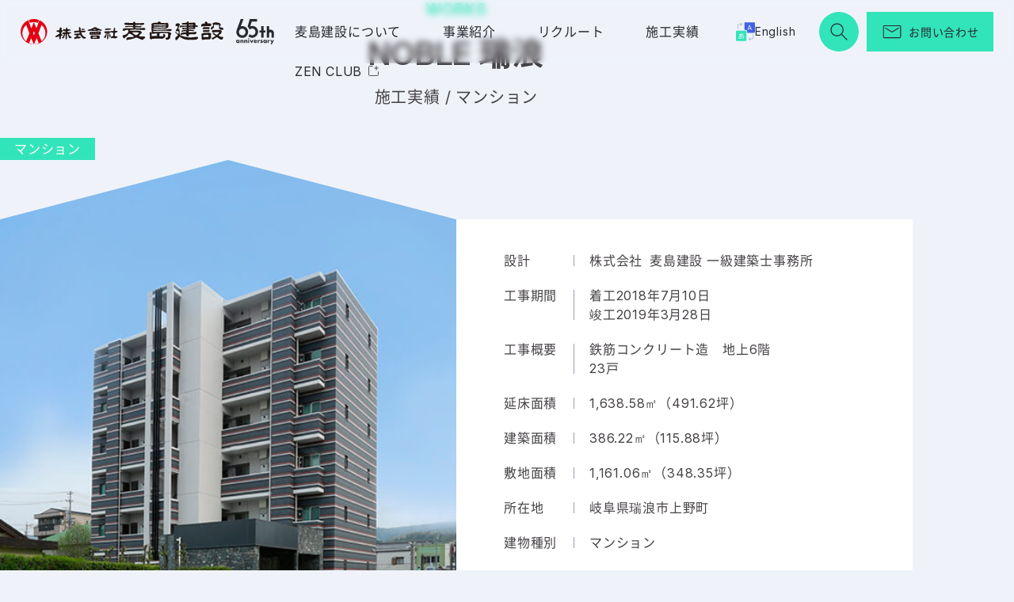

--- FILE ---
content_type: text/html; charset=UTF-8
request_url: https://www.mugishima.com/noble-%E7%91%9E%E6%B5%AA/
body_size: 59176
content:
<!doctype html>
<html lang="ja">
<head>

<!-- Global site tag (gtag.js) - Google Analytics -->
<script async src="https://www.googletagmanager.com/gtag/js?id=UA-180088498-1"></script>
<script>
  window.dataLayer = window.dataLayer || [];
  function gtag(){dataLayer.push(arguments);}
  gtag('js', new Date());

  gtag('config', 'UA-180088498-1');
</script>

	<meta charset="UTF-8" />
	<meta name="viewport" content="width=device-width,height=device-height,initial-scale=1.0">
	<meta name="format-detection" content="telephone=no">
	<meta property="og:type" content="website" />
	<meta property="og:site_name" content="株式会社 麦島建設" />
	<meta property="og:description" content="総合建設業 麦島建設【ZENグループ】日本全国の分譲マンション、一戸建て住宅、注文住宅、他リフォーム、メンテナンス等あらゆる建設や住に関するすべてをお任せください。" />
	<meta property="og:url" content="http://www.mugishima.com/" />
	<meta property="og:image" content="https://www.mugishima.com/wp/wp-content/themes/mugishima2024/img2024/ogp.jpg" />
	<meta property="og:title" content="株式会社 麦島建設" />
	<link rel="profile" href="https://gmpg.org/xfn/11" />
	<link rel="stylesheet" href="https://www.mugishima.com/wp/wp-content/themes/mugishima2024/css2024/slick.css?20260122173826">
	<link rel="stylesheet" href="https://www.mugishima.com/wp/wp-content/themes/mugishima2024/css2024/style.css?20260122173826">
	<link rel="canonical" href="http://www.mugishima.com/noble-%E7%91%9E%E6%B5%AA/">
	<link rel="shortcut icon" href="https://www.mugishima.com/wp/wp-content/themes/mugishima2024/img2024/favicon.ico" >
	<script src="https://www.mugishima.com/wp/wp-content/themes/mugishima2024/js2024/jquery-3.6.0.min.js?20260122173826"></script>
	<script src="https://www.mugishima.com/wp/wp-content/themes/mugishima2024/js2024/modernizr-webp.js?20260122173826"></script>
	<script src="https://www.mugishima.com/wp/wp-content/themes/mugishima2024/js2024/slick.min.js?20260122173826"></script>
	<script src="https://www.mugishima.com/wp/wp-content/themes/mugishima2024/js2024/script.js?20260122173826"></script>
	<title>NOBLE 瑞浪 | 総合建設業 麦島建設</title>

<!-- All In One SEO Pack 3.7.1[1992,2026] -->
<script type="application/ld+json" class="aioseop-schema">{"@context":"https://schema.org","@graph":[{"@type":"Organization","@id":"https://www.mugishima.com/#organization","url":"https://www.mugishima.com/","name":"総合建設業 麦島建設","sameAs":[]},{"@type":"WebSite","@id":"https://www.mugishima.com/#website","url":"https://www.mugishima.com/","name":"総合建設業 麦島建設","publisher":{"@id":"https://www.mugishima.com/#organization"},"potentialAction":{"@type":"SearchAction","target":"https://www.mugishima.com/?s={search_term_string}","query-input":"required name=search_term_string"}},{"@type":"WebPage","@id":"https://www.mugishima.com/noble-%e7%91%9e%e6%b5%aa/#webpage","url":"https://www.mugishima.com/noble-%e7%91%9e%e6%b5%aa/","inLanguage":"ja","name":"NOBLE 瑞浪","isPartOf":{"@id":"https://www.mugishima.com/#website"},"breadcrumb":{"@id":"https://www.mugishima.com/noble-%e7%91%9e%e6%b5%aa/#breadcrumblist"},"image":{"@type":"ImageObject","@id":"https://www.mugishima.com/noble-%e7%91%9e%e6%b5%aa/#primaryimage","url":"https://www.mugishima.com/wp/wp-content/uploads/slider47/img01.jpeg","width":500,"height":686},"primaryImageOfPage":{"@id":"https://www.mugishima.com/noble-%e7%91%9e%e6%b5%aa/#primaryimage"},"datePublished":"2020-04-10T03:16:54+00:00","dateModified":"2020-04-22T02:28:21+00:00"},{"@type":"Article","@id":"https://www.mugishima.com/noble-%e7%91%9e%e6%b5%aa/#article","isPartOf":{"@id":"https://www.mugishima.com/noble-%e7%91%9e%e6%b5%aa/#webpage"},"author":{"@id":"https://www.mugishima.com/author/mugisima_wp/#author"},"headline":"NOBLE 瑞浪","datePublished":"2020-04-10T03:16:54+00:00","dateModified":"2020-04-22T02:28:21+00:00","commentCount":0,"mainEntityOfPage":{"@id":"https://www.mugishima.com/noble-%e7%91%9e%e6%b5%aa/#webpage"},"publisher":{"@id":"https://www.mugishima.com/#organization"},"articleSection":"マンション","image":{"@type":"ImageObject","@id":"https://www.mugishima.com/noble-%e7%91%9e%e6%b5%aa/#primaryimage","url":"https://www.mugishima.com/wp/wp-content/uploads/slider47/img01.jpeg","width":500,"height":686}},{"@type":"Person","@id":"https://www.mugishima.com/author/mugisima_wp/#author","name":"mugisima_wp","sameAs":[],"image":{"@type":"ImageObject","@id":"https://www.mugishima.com/#personlogo","url":"https://secure.gravatar.com/avatar/e1d96d33edf24d505db21c88fd1610f9?s=96&d=mm&r=g","width":96,"height":96,"caption":"mugisima_wp"}},{"@type":"BreadcrumbList","@id":"https://www.mugishima.com/noble-%e7%91%9e%e6%b5%aa/#breadcrumblist","itemListElement":[{"@type":"ListItem","position":1,"item":{"@type":"WebPage","@id":"https://www.mugishima.com/","url":"https://www.mugishima.com/","name":"株式会社 麦島建設"}},{"@type":"ListItem","position":2,"item":{"@type":"WebPage","@id":"https://www.mugishima.com/noble-%e7%91%9e%e6%b5%aa/","url":"https://www.mugishima.com/noble-%e7%91%9e%e6%b5%aa/","name":"NOBLE 瑞浪"}}]}]}</script>
<link rel="canonical" href="https://www.mugishima.com/noble-瑞浪/" />
<!-- All In One SEO Pack -->
<link rel='dns-prefetch' href='//www.google.com' />
<link rel='dns-prefetch' href='//s.w.org' />
<link rel="alternate" type="application/rss+xml" title="総合建設業 麦島建設 &raquo; フィード" href="https://www.mugishima.com/feed/" />
<link rel="alternate" type="application/rss+xml" title="総合建設業 麦島建設 &raquo; コメントフィード" href="https://www.mugishima.com/comments/feed/" />
		<script type="text/javascript">
			window._wpemojiSettings = {"baseUrl":"https:\/\/s.w.org\/images\/core\/emoji\/12.0.0-1\/72x72\/","ext":".png","svgUrl":"https:\/\/s.w.org\/images\/core\/emoji\/12.0.0-1\/svg\/","svgExt":".svg","source":{"concatemoji":"https:\/\/www.mugishima.com\/wp\/wp-includes\/js\/wp-emoji-release.min.js?ver=5.2.21"}};
			!function(e,a,t){var n,r,o,i=a.createElement("canvas"),p=i.getContext&&i.getContext("2d");function s(e,t){var a=String.fromCharCode;p.clearRect(0,0,i.width,i.height),p.fillText(a.apply(this,e),0,0);e=i.toDataURL();return p.clearRect(0,0,i.width,i.height),p.fillText(a.apply(this,t),0,0),e===i.toDataURL()}function c(e){var t=a.createElement("script");t.src=e,t.defer=t.type="text/javascript",a.getElementsByTagName("head")[0].appendChild(t)}for(o=Array("flag","emoji"),t.supports={everything:!0,everythingExceptFlag:!0},r=0;r<o.length;r++)t.supports[o[r]]=function(e){if(!p||!p.fillText)return!1;switch(p.textBaseline="top",p.font="600 32px Arial",e){case"flag":return s([55356,56826,55356,56819],[55356,56826,8203,55356,56819])?!1:!s([55356,57332,56128,56423,56128,56418,56128,56421,56128,56430,56128,56423,56128,56447],[55356,57332,8203,56128,56423,8203,56128,56418,8203,56128,56421,8203,56128,56430,8203,56128,56423,8203,56128,56447]);case"emoji":return!s([55357,56424,55356,57342,8205,55358,56605,8205,55357,56424,55356,57340],[55357,56424,55356,57342,8203,55358,56605,8203,55357,56424,55356,57340])}return!1}(o[r]),t.supports.everything=t.supports.everything&&t.supports[o[r]],"flag"!==o[r]&&(t.supports.everythingExceptFlag=t.supports.everythingExceptFlag&&t.supports[o[r]]);t.supports.everythingExceptFlag=t.supports.everythingExceptFlag&&!t.supports.flag,t.DOMReady=!1,t.readyCallback=function(){t.DOMReady=!0},t.supports.everything||(n=function(){t.readyCallback()},a.addEventListener?(a.addEventListener("DOMContentLoaded",n,!1),e.addEventListener("load",n,!1)):(e.attachEvent("onload",n),a.attachEvent("onreadystatechange",function(){"complete"===a.readyState&&t.readyCallback()})),(n=t.source||{}).concatemoji?c(n.concatemoji):n.wpemoji&&n.twemoji&&(c(n.twemoji),c(n.wpemoji)))}(window,document,window._wpemojiSettings);
		</script>
		<style type="text/css">
img.wp-smiley,
img.emoji {
	display: inline !important;
	border: none !important;
	box-shadow: none !important;
	height: 1em !important;
	width: 1em !important;
	margin: 0 .07em !important;
	vertical-align: -0.1em !important;
	background: none !important;
	padding: 0 !important;
}
</style>
	<link rel='stylesheet' id='wp-block-library-css'  href='https://www.mugishima.com/wp/wp-includes/css/dist/block-library/style.min.css?ver=5.2.21' type='text/css' media='all' />
<link rel='stylesheet' id='wp-block-library-theme-css'  href='https://www.mugishima.com/wp/wp-includes/css/dist/block-library/theme.min.css?ver=5.2.21' type='text/css' media='all' />
<link rel='stylesheet' id='contact-form-7-css'  href='https://www.mugishima.com/wp/wp-content/plugins/contact-form-7/includes/css/styles.css?ver=5.1.4' type='text/css' media='all' />
<link rel='stylesheet' id='twentynineteen-style-css'  href='https://www.mugishima.com/wp/wp-content/themes/mugishima2024/style.css?ver=5.2.21' type='text/css' media='all' />
<link rel='stylesheet' id='twentynineteen-print-style-css'  href='https://www.mugishima.com/wp/wp-content/themes/mugishima2024/print.css?ver=5.2.21' type='text/css' media='print' />
<link rel="stylesheet" type="text/css" href="https://www.mugishima.com/wp/wp-content/plugins/smart-slider-3/library/media/smartslider.min.css?1567045870" media="all" />
<style type="text/css">.n2-ss-spinner-simple-white-container {
    position: absolute;
    top: 50%;
    left: 50%;
    margin: -20px;
    background: #fff;
    width: 20px;
    height: 20px;
    padding: 10px;
    border-radius: 50%;
    z-index: 1000;
}

.n2-ss-spinner-simple-white {
  outline: 1px solid RGBA(0,0,0,0);
  width:100%;
  height: 100%;
}

.n2-ss-spinner-simple-white:before {
    position: absolute;
    top: 50%;
    left: 50%;
    width: 20px;
    height: 20px;
    margin-top: -11px;
    margin-left: -11px;
}

.n2-ss-spinner-simple-white:not(:required):before {
    content: '';
    border-radius: 50%;
    border-top: 2px solid #333;
    border-right: 2px solid transparent;
    animation: n2SimpleWhite .6s linear infinite;
}
@keyframes n2SimpleWhite {
    to {transform: rotate(360deg);}
}</style><script type='text/javascript' src='https://www.mugishima.com/wp/wp-includes/js/jquery/jquery.js?ver=1.12.4-wp'></script>
<script type='text/javascript' src='https://www.mugishima.com/wp/wp-includes/js/jquery/jquery-migrate.min.js?ver=1.4.1'></script>
<link rel='https://api.w.org/' href='https://www.mugishima.com/wp-json/' />
<link rel="EditURI" type="application/rsd+xml" title="RSD" href="https://www.mugishima.com/wp/xmlrpc.php?rsd" />
<link rel="wlwmanifest" type="application/wlwmanifest+xml" href="https://www.mugishima.com/wp/wp-includes/wlwmanifest.xml" /> 
<link rel='prev' title='プライムメイツ徳重' href='https://www.mugishima.com/%e3%83%97%e3%83%a9%e3%82%a4%e3%83%a0%e3%83%a1%e3%82%a4%e3%83%84%e5%be%b3%e9%87%8d/' />
<link rel='next' title='ポルタニグラ千種' href='https://www.mugishima.com/%e3%83%9d%e3%83%ab%e3%82%bf%e3%83%8b%e3%82%b0%e3%83%a9%e5%8d%83%e7%a8%ae/' />
<meta name="generator" content="WordPress 5.2.21" />
<link rel='shortlink' href='https://www.mugishima.com/?p=794' />
<link rel="alternate" type="application/json+oembed" href="https://www.mugishima.com/wp-json/oembed/1.0/embed?url=https%3A%2F%2Fwww.mugishima.com%2Fnoble-%25e7%2591%259e%25e6%25b5%25aa%2F" />
<link rel="alternate" type="text/xml+oembed" href="https://www.mugishima.com/wp-json/oembed/1.0/embed?url=https%3A%2F%2Fwww.mugishima.com%2Fnoble-%25e7%2591%259e%25e6%25b5%25aa%2F&#038;format=xml" />
		<style type="text/css">.recentcomments a{display:inline !important;padding:0 !important;margin:0 !important;}</style>
		<script type="text/javascript">(function(){var N=this;N.N2_=N.N2_||{r:[],d:[]},N.N2R=N.N2R||function(){N.N2_.r.push(arguments)},N.N2D=N.N2D||function(){N.N2_.d.push(arguments)}}).call(window);if(!window.n2jQuery){window.n2jQuery={ready:function(cb){console.error('n2jQuery will be deprecated!');N2R(['$'],cb)}}}window.nextend={localization:{},ready:function(cb){console.error('nextend.ready will be deprecated!');N2R('documentReady',function($){cb.call(window,$)})}};</script><script type="text/javascript" src="https://www.mugishima.com/wp/wp-content/plugins/smart-slider-3/nextend/media/dist/n2.min.js?1567045871"></script>
<script type="text/javascript" src="https://www.mugishima.com/wp/wp-content/plugins/smart-slider-3/nextend/media/dist/nextend-frontend.min.js?1567045871"></script>
<script type="text/javascript" src="https://www.mugishima.com/wp/wp-content/plugins/smart-slider-3/library/media/dist/smartslider-frontend.min.js?1567045870"></script>
<script type="text/javascript" src="https://www.mugishima.com/wp/wp-content/plugins/smart-slider-3/library/media/plugins/type/simple/simple/dist/smartslider-simple-type-frontend.min.js?1567045870"></script>
<script type="text/javascript" src="https://www.mugishima.com/wp/wp-content/plugins/smart-slider-3/library/media/plugins/type/simple/simple/dist/smartslider-backgroundanimation.min.js?1567045870"></script>
<script type="text/javascript">N2R('documentReady',function($){N2R(["nextend-frontend","smartslider-frontend","smartslider-backgroundanimation","smartslider-simple-type-frontend"],function(){new N2Classes.SmartSliderSimple('#n2-ss-47',{"admin":false,"translate3d":1,"callbacks":"","background.video.mobile":1,"align":"normal","isDelayed":0,"load":{"fade":1,"scroll":0},"playWhenVisible":1,"playWhenVisibleAt":0.5,"responsive":{"desktop":1,"tablet":1,"mobile":1,"onResizeEnabled":true,"type":"auto","downscale":1,"upscale":1,"minimumHeight":0,"maximumHeight":3000,"maximumSlideWidth":3000,"maximumSlideWidthLandscape":3000,"maximumSlideWidthTablet":3000,"maximumSlideWidthTabletLandscape":3000,"maximumSlideWidthMobile":3000,"maximumSlideWidthMobileLandscape":3000,"maximumSlideWidthConstrainHeight":0,"forceFull":0,"forceFullOverflowX":"body","forceFullHorizontalSelector":"","constrainRatio":1,"sliderHeightBasedOn":"real","decreaseSliderHeight":0,"focusUser":1,"deviceModes":{"desktopPortrait":1,"desktopLandscape":0,"tabletPortrait":1,"tabletLandscape":0,"mobilePortrait":1,"mobileLandscape":0},"normalizedDeviceModes":{"unknownUnknown":["unknown","Unknown"],"desktopPortrait":["desktop","Portrait"],"desktopLandscape":["desktop","Portrait"],"tabletPortrait":["tablet","Portrait"],"tabletLandscape":["tablet","Portrait"],"mobilePortrait":["mobile","Portrait"],"mobileLandscape":["mobile","Portrait"]},"verticalRatioModifiers":{"unknownUnknown":1,"desktopPortrait":1,"desktopLandscape":1,"tabletPortrait":1,"tabletLandscape":1,"mobilePortrait":1,"mobileLandscape":1},"minimumFontSizes":{"desktopPortrait":4,"desktopLandscape":4,"tabletPortrait":4,"tabletLandscape":4,"mobilePortrait":4,"mobileLandscape":4},"ratioToDevice":{"Portrait":{"tablet":0.7,"mobile":0.5},"Landscape":{"tablet":0,"mobile":0}},"sliderWidthToDevice":{"desktopPortrait":500,"desktopLandscape":500,"tabletPortrait":350,"tabletLandscape":0,"mobilePortrait":250,"mobileLandscape":0},"basedOn":"combined","orientationMode":"width_and_height","overflowHiddenPage":0,"desktopPortraitScreenWidth":1200,"tabletPortraitScreenWidth":800,"mobilePortraitScreenWidth":440,"tabletLandscapeScreenWidth":800,"mobileLandscapeScreenWidth":440,"focus":{"offsetTop":"#wpadminbar","offsetBottom":""}},"controls":{"mousewheel":0,"touch":"horizontal","keyboard":1,"blockCarouselInteraction":1},"lazyLoad":0,"lazyLoadNeighbor":0,"blockrightclick":0,"maintainSession":0,"autoplay":{"enabled":0,"start":1,"duration":8000,"autoplayToSlide":-1,"autoplayToSlideIndex":-1,"allowReStart":0,"pause":{"click":1,"mouse":"0","mediaStarted":1},"resume":{"click":0,"mouse":0,"mediaEnded":1,"slidechanged":0}},"perspective":1500,"layerMode":{"playOnce":0,"playFirstLayer":1,"mode":"skippable","inAnimation":"mainInEnd"},"initCallbacks":["N2D(\"SmartSliderWidgetThumbnailDefault\",function(t,i){\"use strict\";function s(i,s){this.slider=i,this.slider.started(t.proxy(this.start,this,s))}var e=!1,r={videoDark:'<svg xmlns=\"http:\/\/www.w3.org\/2000\/svg\" width=\"48\" height=\"48\" viewBox=\"0 0 48 48\"><circle cx=\"24\" cy=\"24\" r=\"24\" fill=\"#000\" opacity=\".6\"\/><path fill=\"#FFF\" d=\"M19.8 32c-.124 0-.247-.028-.36-.08-.264-.116-.436-.375-.44-.664V16.744c.005-.29.176-.55.44-.666.273-.126.592-.1.84.07l10.4 7.257c.2.132.32.355.32.595s-.12.463-.32.595l-10.4 7.256c-.14.1-.31.15-.48.15z\"\/><\/svg>'};s.prototype.start=function(i){if(this.slider.sliderElement.data(\"thumbnail\"))return!1;this.slider.sliderElement.data(\"thumbnail\",this),this.parameters=t.extend({captionSize:0,minimumThumbnailCount:1.5,invertGroupDirection:0},i),this.ratio=1,this.hidden=!1,this.forceHidden=!1,this.forceHiddenCB=null,this.itemPerPane=1,this.currentI=0,this.offset=0,this.horizontal={prop:\"width\",Prop:\"Width\",sideProp:n2const.rtl.left,invProp:\"height\",axis:\"x\",outerProp:\"outerWidth\"},this.vertical={prop:\"height\",Prop:\"Height\",sideProp:\"top\",invProp:\"width\",axis:\"y\",outerProp:\"outerHeight\"},this.group=parseInt(i.group),this.orientation=i.orientation,\"vertical\"===this.orientation&&(this.goToDot=this._goToDot),this.outerBar=this.slider.sliderElement.find(\".nextend-thumbnail-default\"),this.bar=this.outerBar.find(\".nextend-thumbnail-inner\"),this.scroller=this.bar.find(\".nextend-thumbnail-scroller\"),this.$groups=t();for(var s=0;s<this.group;s++)this.$groups=this.$groups.add(t('<div class=\"nextend-thumbnail-scroller-group\"><\/div>').appendTo(this.scroller));var e=\"universalclick\";if(\"mouseenter\"===i.action?e=\"universalenter\":this.slider.hasTouch()&&(e=\"n2click\"),this.renderThumbnails(),this.dots=this.scroller.find(\".nextend-thumbnail-scroller-group > div\").on(e,t.proxy(this.onDotClick,this)),this.images=this.dots.find(\".n2-ss-thumb-image\"),n2const.rtl.isRtl?(this.previous=this.outerBar.find(\".nextend-thumbnail-next\").on(\"click\",t.proxy(this.previousPane,this)),this.next=this.outerBar.find(\".nextend-thumbnail-previous\").on(\"click\",t.proxy(this.nextPane,this))):(this.previous=this.outerBar.find(\".nextend-thumbnail-previous\").on(\"click\",t.proxy(this.previousPane,this)),this.next=this.outerBar.find(\".nextend-thumbnail-next\").on(\"click\",t.proxy(this.nextPane,this))),this.slider.hasTouch()&&(N2Classes.EventBurrito(this.outerBar.get(0),{mouse:this.slider.parameters.controls.drag,axis:\"vertical\"===this.orientation?\"y\":\"x\",start:t.proxy(function(){this._touch={start:parseInt(this.scroller.css(this[this.orientation].sideProp)),max:this.bar[this[this.orientation].prop]()-this.scroller[this[this.orientation].outerProp](!0)},this._touch.current=this._touch.start},this),move:t.proxy(function(t,i,s,e,r){return this._touch.current=Math.max(this._touch.max,Math.min(0,this._touch.start+s[this[this.orientation].axis])),this.scroller.css(this[this.orientation].sideProp,this._touch.current),Math.abs(s[this[this.orientation].axis])>5},this),end:t.proxy(function(t,i,s,e,r){40>Math.abs(this._touch.start-this._touch.current)?this.resetPane():this._touch.current>this._touch.start?this.previousPane():this.nextPane(),10>Math.abs(s.x)&&10>Math.abs(s.y)?this.onTap(t):nextend.preventClick(),delete this._touch},this)}),this.slider.parameters.controls.drag||this.outerBar.on(\"click\",t.proxy(this.onTap,this))),this.thumbnailDimension={widthLocal:this.dots.width(),width:this.dots.outerWidth(!0),height:this.dots.outerHeight(!0),widthBorder:parseInt(this.dots.css(\"borderLeftWidth\"))+parseInt(this.dots.css(\"borderRightWidth\")),heightBorder:parseInt(this.dots.css(\"borderTopWidth\"))+parseInt(this.dots.css(\"borderBottomWidth\"))},this.thumbnailDimension.widthMargin=this.thumbnailDimension.width-this.dots.outerWidth(),this.thumbnailDimension.heightMargin=this.thumbnailDimension.height-this.dots.outerHeight(),this.imageDimension={width:this.images.outerWidth(!0),height:this.images.outerHeight(!0)},this.sideDimension=.25*this.thumbnailDimension[this[this.orientation].prop],\"horizontal\"===this.orientation?(this.scroller.height(this.thumbnailDimension.height*this.group),this.bar.height(this.scroller.outerHeight(!0))):(this.scroller.width(this.thumbnailDimension.width*this.group),this.bar.width(this.scroller.outerWidth(!0))),this.slider.sliderElement.on({BeforeVisible:t.proxy(this.onReady,this),sliderSwitchTo:t.proxy(this.onSlideSwitch,this)}),this.slider.firstSlideReady.done(t.proxy(this.onFirstSlideSet,this)),0==i.overlay){var r=!1;switch(i.area){case 1:r=\"Top\";break;case 12:r=\"Bottom\";break;case 5:r=\"Left\";break;case 8:r=\"Right\"}r&&(this.offset=parseFloat(this.outerBar.data(\"offset\")),this.slider.responsive.addStaticMargin(r,this))}},s.prototype.renderThumbnails=function(){var s;this.parameters.invertGroupDirection&&(s=Math.ceil(this.slider.realSlides.length\/this.group));for(var e=0;e<this.slider.realSlides.length;e++){var o=this.slider.realSlides[e],h=t('<div class=\"'+this.parameters.slideStyle+' n2-ow\" style=\"'+this.parameters.containerStyle+'\"><\/div>');if(this.parameters.invertGroupDirection?h.appendTo(this.$groups.eq(Math.floor(e\/s))):h.appendTo(this.$groups.eq(e%this.group)),h.data(\"slide\",o),o.$thumbnail=h,this.parameters.thumbnail!==i){var n=o.getThumbnailType(),a=r[n]!==i?r[n]:\"\";t('<div class=\"n2-ss-thumb-image n2-ow\" style=\"width:'+this.parameters.thumbnail.width+\"px; height:\"+this.parameters.thumbnail.height+\"px;\"+this.parameters.thumbnail.code+'\">'+a+\"<\/div>\").css(\"background-image\",\"url('\"+o.getThumbnail()+\"')\").appendTo(h)}if(this.parameters.caption!==i){var l=t('<div class=\"'+this.parameters.caption.styleClass+\"n2-ss-caption n2-ow n2-caption-\"+this.parameters.caption.placement+'\" style=\"'+this.parameters.caption.style+'\"><\/div>');switch(this.parameters.caption.placement){case\"before\":l.prependTo(h);break;default:l.appendTo(h)}if(this.parameters.title!==i&&l.append('<div class=\"n2-ow '+this.parameters.title.font+'\">'+o.getTitle()+\"<\/div>\"),this.parameters.description!==i){var d=o.getDescription();d&&l.append('<div class=\"n2-ow '+this.parameters.description.font+'\">'+d+\"<\/div>\")}}}},s.prototype.onTap=function(i){e||(t(i.target).trigger(\"n2click\"),e=!0,setTimeout(function(){e=!1},500))},s.prototype.onFirstSlideSet=function(t){this.activateDots(t.index),this.goToDot(t.index)},s.prototype.onReady=function(){this.slider.sliderElement.on(\"SliderResize\",t.proxy(this.onSliderResize,this)),this.onSliderResize()},s.prototype.onSliderResize=function(){null!==this.forceHiddenCB&&this.forceHiddenCB.call(this),this.adjustScrollerSize();var t=this.slider.currentSlide.index;this.activateDots(t),this.goToDot(t)},s.prototype.adjustScrollerSize=function(){var t=this[this.orientation].prop,i=Math.ceil(this.dots.length\/this.group)*this.thumbnailDimension[t]*this.ratio,s=this.scroller[\"outer\"+this[this.orientation].Prop]()-this.scroller[t](),e=this.slider.dimensions[\"thumbnail\"+t];e>=i+s?this.scroller[t](e-s):this.scroller[t](i),\"horizontal\"===this.orientation?this.scroller.height(this.dots.outerHeight(!0)*this.group):this.scroller.width(this.dots.outerWidth(!0)*this.group)};var o=!1;return s.prototype.onDotClick=function(i){o||(this.slider.directionalChangeToReal(t(i.currentTarget).data(\"slide\").index),o=!0),setTimeout(t.proxy(function(){o=!1},this),400)},s.prototype.onSlideSwitch=function(t,i,s){this.activateDots(i),this.goToDot(s)},s.prototype.activateDots=function(t){this.dots.removeClass(\"n2-active\");for(var i=this.slider.slides[t].slides,s=0;i.length>s;s++)i[s].$thumbnail.addClass(\"n2-active\")},s.prototype.resetPane=function(){this.goToDot(this.currentI)},s.prototype.previousPane=function(){this.goToDot(this.currentI-this.itemPerPane*this.group)},s.prototype.nextPane=function(){this.goToDot(this.currentI+this.itemPerPane*this.group)},s.prototype.goToDot=function(t){this.tween&&this.tween.progress()<1&&this.tween.pause();var i=this[this.orientation],s=1,e=this.slider.dimensions[\"thumbnail\"+i.prop],r=this.sideDimension,o=e-2*r,h=o\/this.thumbnailDimension[i.prop];if(this.parameters.minimumThumbnailCount>=h&&(r=.1*e,o=e-2*r,s=o\/(this.parameters.minimumThumbnailCount*this.thumbnailDimension[i.prop]),h=o\/(this.thumbnailDimension[i.prop]*s)),this.ratio!==s){var n={};n[i.prop]=parseInt(this.thumbnailDimension[i.prop]*s-this.thumbnailDimension[i.prop+\"Margin\"]-this.thumbnailDimension[i.prop+\"Border\"]),n[i.invProp]=parseInt((this.thumbnailDimension[i.invProp]-this.parameters.captionSize)*s-this.thumbnailDimension[i.prop+\"Margin\"]+this.parameters.captionSize-this.thumbnailDimension[i.invProp+\"Border\"]),this.dots.css(n);var a=this.dots.width()\/this.thumbnailDimension.widthLocal;n={},n[i.prop]=Math.ceil(this.imageDimension[i.prop]*a),n[i.invProp]=Math.ceil(this.imageDimension[i.invProp]*a),this.images.css(n),this.bar.css(i.invProp,\"auto\"),this.ratio=s,this.slider.responsive.doNormalizedResize(),this.adjustScrollerSize()}h=Math.floor(h),t=Math.max(0,Math.min(this.dots.length-1,t));var l,d={};l=this.parameters.invertGroupDirection?Math.floor(t%Math.ceil(this.dots.length\/this.group)\/h):Math.floor(t\/this.group\/h);var p=-(this.scroller[\"outer\"+i.Prop]()-e);l===Math.floor((this.dots.length-1)\/this.group\/h)?(d[i.sideProp]=-(l*h*this.thumbnailDimension[i.prop]*s),0===l?this.previous.removeClass(\"n2-active\"):this.previous.addClass(\"n2-active\"),this.next.removeClass(\"n2-active\")):l>0?(d[i.sideProp]=-(l*h*this.thumbnailDimension[i.prop]*s-r),this.previous.addClass(\"n2-active\"),this.next.addClass(\"n2-active\")):(d[i.sideProp]=0,this.previous.removeClass(\"n2-active\"),this.next.addClass(\"n2-active\")),p>=d[i.sideProp]&&(d[i.sideProp]=p,this.next.removeClass(\"n2-active\")),this.tween=NextendTween.to(this.scroller,.5,d),this.currentI=t,this.itemPerPane=h},s.prototype._goToDot=function(i){if(!this.forceHidden){this.tween&&this.tween.progress()<1&&this.tween.pause();var s=this[this.orientation],e=this.slider.dimensions[\"thumbnail\"+s.prop],r=(e-2*this.sideDimension)\/this.thumbnailDimension[s.prop];if(0===e||0!==e&&this.parameters.minimumThumbnailCount-.5>r?this.hidden||(\"horizontal\"===this.orientation?this.outerBar.css(\"height\",0):this.outerBar.css(\"width\",0),this.hidden=!0,this.forceHidden=!0,setTimeout(t.proxy(function(){this.forceHiddenCB=function(){this.forceHiddenCB=null,this.forceHidden=!1}},this),300),this.slider.responsive.doNormalizedResize()):this.hidden&&r>=this.parameters.minimumThumbnailCount+.5&&(this.hidden=!1,\"horizontal\"===this.orientation?this.outerBar.css(\"height\",\"\"):this.outerBar.css(\"width\",\"\"),this.slider.responsive.doNormalizedResize()),!this.hidden){r=Math.floor(r),i=Math.max(0,Math.min(this.dots.length-1,i));var o,h={};o=this.parameters.invertGroupDirection?Math.floor(i%Math.ceil(this.dots.length\/this.group)\/r):Math.floor(i\/this.group\/r);var n=-(this.scroller[\"outer\"+s.Prop]()-e);o===Math.floor((this.dots.length-1)\/this.group\/r)?(h[s.sideProp]=-(o*r*this.thumbnailDimension[s.prop]),0===o?this.previous.removeClass(\"n2-active\"):this.previous.addClass(\"n2-active\"),this.next.removeClass(\"n2-active\")):o>0?(h[s.sideProp]=-(o*r*this.thumbnailDimension[s.prop]-this.sideDimension),this.previous.addClass(\"n2-active\"),this.next.addClass(\"n2-active\")):(h[s.sideProp]=0,this.previous.removeClass(\"n2-active\"),this.next.addClass(\"n2-active\")),n>=h[s.sideProp]&&(h[s.sideProp]=n,this.next.removeClass(\"n2-active\")),this.tween=NextendTween.to(this.scroller,.5,h)}this.currentI=i,this.itemPerPane=r}},s.prototype.isVisible=function(){return this.outerBar.is(\":visible\")},s.prototype.getSize=function(){return\"horizontal\"===this.orientation?this.outerBar.height()+this.offset:this.outerBar.width()+this.offset},s});","new N2Classes.SmartSliderWidgetThumbnailDefault(this, {\"overlay\":1,\"area\":12,\"action\":\"click\",\"minimumThumbnailCount\":1.5,\"group\":1,\"invertGroupDirection\":0,\"captionSize\":0,\"orientation\":\"horizontal\",\"slideStyle\":\"n2-style-7aead92d6c255d4ee5d5a04fef1398d5-dot \",\"containerStyle\":\"width: 100px; height: 60px;\",\"thumbnail\":{\"width\":100,\"height\":60,\"code\":\"background-size: cover;\"}});"],"allowBGImageAttachmentFixed":false,"bgAnimationsColor":"RGBA(51,51,51,1)","bgAnimations":{"global":[{"type":"Flat","tiles":{"delay":0,"sequence":"ForwardDiagonal"},"main":{"type":"both","duration":1,"zIndex":2,"current":{"ease":"easeOutCubic","opacity":0}}}],"color":"RGBA(51,51,51,1)","speed":"fast"},"mainanimation":{"type":"horizontal","duration":200,"delay":0,"ease":"easeOutQuad","parallax":0,"shiftedBackgroundAnimation":0},"carousel":1,"dynamicHeight":0})})});</script></head>

<body class="post-template-default single single-post postid-794 single-format-standard wp-embed-responsive locale-ja singular image-filters-enabled" id="noble-%e7%91%9e%e6%b5%aa_page">

<header class="c-header js-header">
	<div class="c-header_bg"></div>
	<div class="c-header_logoWrap">
		<h1 class="header_logo"><a href="/"><img src="https://www.mugishima.com/wp/wp-content/themes/mugishima2024/img2024/logo.svg" alt="株式会社 麦島建設"></a></h1>
		<div class="header_65th"><img src="https://www.mugishima.com/wp/wp-content/themes/mugishima2024/img2024/logo-65th.svg" alt="65th"></div>
	</div><!-- /.c-header_logoWrap -->
	<ul class="c-header_nav">
		<li><a href="/about/">麦島建設について</a></li>
		<li><a href="/service/">事業紹介</a></li>
		<li><a href="/recruit/">リクルート</a></li>
		<li><a href="/work/">施工実績</a></li>
		<li><a href="https://www.zen-hd.co.jp/zen_club/" target="_blank">ZEN CLUB</a></li>
	</ul><!-- /.c-header_nav -->
	<div class="c-header_contact"><a href="/contact/">お問い合わせ</a></div>
		<div class="c-header_languageBtn">
		<a href="https://www.mugishima.com/noble-%e7%91%9e%e6%b5%aa/?lang=en" class="c-languageBtn">
		<img src="https://www.mugishima.com/wp/wp-content/themes/mugishima2024/img2024/ico-language.svg" alt=""><span>English</span>
		</a>
	</div>

	<div class="c-search">
		<div class="search_btn js-search_btn"><div></div></div>
		<div class="search_wrap js-search_wrap">
			<div class="search_contents">
				<div class="search_txt">検索したいワードを入力してください</div>
				<div class="search_form">
					<form role="search" method="get" id="searchform" class="searchform" action="https://www.mugishima.com/">
						<div>
							<label class="screen-reader-text" for="s"></label>
							<input type="text" value="" name="s" class="search_box" placeholder="例：リフォーム">
							<input type="submit" id="searchsubmit" class="search_submit" value="">
						</div>
					</form>
				</div>
			</div>
			<div class="search_bg js-search_bg"></div>
		</div>
	</div><!-- /.c-search -->

	<div class="c-header_spNav">
		<div class="spNav_btn js-spNav_btn"><div></div></div>
		<div class="spNav_wrap js-spNav_wrap">
			<ul>
				<li><div class="spNav_ttl js-spNav_ttl">ABOUT US</div>
					<ul class="spNav_inNav js-spNav_inNav">
					<li><a href="/about/">麦島建設について</a></li>
					<li><a href="/about/#concept">コンセプト</a></li>
					<li><a href="/about/#quality">品質に関する私たちの考え</a></li>
					</ul>
				</li>
				<li><div class="spNav_ttl js-spNav_ttl">SERVICES</div>
					<ul class="spNav_inNav js-spNav_inNav">
					<li><a href="/service/">事業紹介</a></li>
					<li><a href="/service/#field">麦島建設のフィールド</a></li>
					<li><a href="/service/#work">麦島建設のお仕事</a></li>
					<li><a href="/service/#planning">プランニング</a></li>
					<li><a href="/service/#consulting">コンサルティング</a></li>
					<li><a href="/repaire/">耐震工事・建物リノベーション・リフォーム</a></li>
					</ul>
				</li>
				<li><div class="spNav_ttl js-spNav_ttl">WORKS</div>
					<ul class="spNav_inNav js-spNav_inNav">
					<li><a href="/work/">施工実績一覧</a></li>
					<li><a href="/the-mansio/">マンション</a></li>
					<li><a href="/the-wooden/">アパート・戸建</a></li>
					<li><a href="/the-silver/">医療・福祉・教育施設</a></li>
					<li><a href="/the-shop/">オフィス・店舗・商業施設</a></li>
					<li><a href="/the-plant/">工場・倉庫・物流センター</a></li>
					<li><a href="/the-public/">公共施設</a></li>
					</ul>
				</li>
				<li><div class="spNav_ttl js-spNav_ttl">COMPANY</div>
					<ul class="spNav_inNav js-spNav_inNav">
					<li><a href="/company/">会社情報</a></li>
					<li><a href="/company/#philosophy">経営理念</a></li>
					<li><a href="/company/#values">行動指針</a></li>
					<li><a href="/company/#data">会社概要</a></li>
					<li><a href="/company/#history">沿革</a></li>
					<li><a href="/company/#sdgs">SDGsへの取り組み</a></li>
					</ul>
				</li>
				<li><div class="spNav_ttl js-spNav_ttl">CONTACT</div>
					<ul class="spNav_inNav js-spNav_inNav">
					<li><a href="/contact/">お問い合わせ一覧</a></li>
					<li><a href="/form-business/">法人のお客さま向け</a></li>
					<li><a href="/form/">個人のお客さま向け</a></li>
					<li><a href="/form-cooperative/">協力業者さま向け</a></li>
					</ul>
				</li>
				<li class="spNav_link"><a href="https://www.zen-hd.co.jp/zen_club/" target="_blank">ZEN CLUB</a></li>
			</ul>
			<a href="https://www.mugishima.com/noble-%e7%91%9e%e6%b5%aa/?lang=en" class="c-languageBtn u-mt3 u-m-auto"><img src="https://www.mugishima.com/wp/wp-content/themes/mugishima2024/img2024/ico-language.svg" alt="">English</a>
		</div>
	</div><!-- /.c-header_spNav -->

</header>


<div class="c-wrapper">
<main>
	
		
			<div class="u-inner-wide u-pb12">
				<div class="p-pageTtl">
					<h1 class="pageTtl_ttl02 js-effect-up"><span>WORKS</span>NOBLE 瑞浪</h1>
					<h2 class="pageTtl_subTxt js-effect-up">施工実績 / マンション</h2>
					<div class="p-worksCategory u-mt3 js-effect-up">マンション</div>
				</div>
	<div class="p-single work the-mansion">
		<h1 class="p-singleTtl single_ttl js-effect-up">NOBLE 瑞浪</h1>
		<div class="single_main js-effect-up">
<div class="wp-block-nextend-smartslider3"><div class="n2-section-smartslider " role="region" aria-label="Slider"><style>div#n2-ss-47{width:500px;float:left;margin:0px 0px 0px 0px;}html[dir="rtl"] div#n2-ss-47{float:right;}div#n2-ss-47 .n2-ss-slider-1{position:relative;padding-top:0px;padding-right:0px;padding-bottom:0px;padding-left:0px;height:500px;border-style:solid;border-width:0px;border-color:#3e3e3e;border-color:RGBA(62,62,62,1);border-radius:0px;background-clip:padding-box;background-repeat:repeat;background-position:50% 50%;background-size:cover;background-attachment:scroll;}div#n2-ss-47 .n2-ss-slider-background-video-container{position:absolute;left:0;top:0;width:100%;height:100%;overflow:hidden;}div#n2-ss-47 .n2-ss-slider-2{position:relative;width:100%;height:100%;}.x-firefox div#n2-ss-47 .n2-ss-slider-2{opacity:0.99999;}div#n2-ss-47 .n2-ss-slider-3{position:relative;width:100%;height:100%;overflow:hidden;outline:1px solid rgba(0,0,0,0);z-index:10;}div#n2-ss-47 .n2-ss-slide-backgrounds,div#n2-ss-47 .n2-ss-slider-3 > .n-particles-js-canvas-el,div#n2-ss-47 .n2-ss-slider-3 > .n2-ss-divider{position:absolute;left:0;top:0;width:100%;height:100%;}div#n2-ss-47 .n2-ss-slide-backgrounds{z-index:10;}div#n2-ss-47 .n2-ss-slider-3 > .n-particles-js-canvas-el{z-index:12;}div#n2-ss-47 .n2-ss-slide-backgrounds > *{overflow:hidden;}div#n2-ss-47 .n2-ss-slide{position:absolute;top:0;left:0;width:100%;height:100%;z-index:20;display:block;-webkit-backface-visibility:hidden;}div#n2-ss-47 .n2-ss-layers-container{position:relative;width:500px;height:500px;}div#n2-ss-47 .n2-ss-parallax-clip > .n2-ss-layers-container{position:absolute;right:0;}div#n2-ss-47 .n2-ss-slide{perspective:1500px;}div#n2-ss-47[data-ie] .n2-ss-slide{perspective:none;transform:perspective(1500px);}div#n2-ss-47 .n2-ss-slide-active{z-index:21;}div#n2-ss-47 .nextend-thumbnail-default,div#n2-ss-47 .nextend-thumbnail-inner{overflow:hidden;}div#n2-ss-47 .n2-ss-thumb-image{display:flex;flex:0 0 auto;align-items:center;justify-content:center;background-position:center center;background-size:cover;}div#n2-ss-47 .nextend-thumbnail-inner{width:100%;height:100%;}div#n2-ss-47 .nextend-thumbnail-button{position:absolute;z-index:2;transition:all 0.4s;opacity:0;cursor:pointer;}div#n2-ss-47 .nextend-thumbnail-vertical .nextend-thumbnail-button{left:50%;margin-left:-13px !important;}div#n2-ss-47 .nextend-thumbnail-vertical .nextend-thumbnail-previous{top:-26px;}div#n2-ss-47 .nextend-thumbnail-vertical .nextend-thumbnail-previous.n2-active{top:10px;opacity:1;}div#n2-ss-47 .nextend-thumbnail-vertical .nextend-thumbnail-next{bottom:-26px;}div#n2-ss-47 .nextend-thumbnail-vertical .nextend-thumbnail-next.n2-active{bottom:10px;opacity:1;}div#n2-ss-47 .nextend-thumbnail-horizontal .nextend-thumbnail-button{top:50%;margin-top:-13px !important;transform:rotateZ(-90deg);}div#n2-ss-47 .nextend-thumbnail-horizontal .nextend-thumbnail-previous{left:-26px;}div#n2-ss-47 .nextend-thumbnail-horizontal .nextend-thumbnail-previous.n2-active{left:10px;opacity:1;}div#n2-ss-47 .nextend-thumbnail-horizontal .nextend-thumbnail-next{right:-26px;}div#n2-ss-47 .nextend-thumbnail-horizontal .nextend-thumbnail-next.n2-active{right:10px;opacity:1;}div#n2-ss-47 .nextend-thumbnail-default .nextend-thumbnail-scroller{position:relative;box-sizing:border-box !important;white-space:nowrap;display:flex;flex-direction:column;}div#n2-ss-47 .nextend-thumbnail-horizontal .nextend-thumbnail-scroller{flex-direction:column;}div#n2-ss-47 .nextend-thumbnail-vertical .nextend-thumbnail-scroller{flex-direction:row;}div#n2-ss-47 .nextend-thumbnail-scroller.n2-align-content-start .nextend-thumbnail-scroller-group{justify-content:flex-start;}div#n2-ss-47 .nextend-thumbnail-scroller.n2-align-content-center .nextend-thumbnail-scroller-group{justify-content:center;}div#n2-ss-47 .nextend-thumbnail-scroller.n2-align-content-end .nextend-thumbnail-scroller-group{justify-content:flex-end;}div#n2-ss-47 .nextend-thumbnail-scroller.n2-align-content-space-around .nextend-thumbnail-scroller-group{justify-content:space-around;}div#n2-ss-47 .nextend-thumbnail-scroller.n2-align-content-space-between .nextend-thumbnail-scroller-group{justify-content:space-between;}html[dir="rtl"] div#n2-ss-47 .nextend-thumbnail-default .nextend-thumbnail-scroller{position:relative;float:right;}div#n2-ss-47 .nextend-thumbnail-scroller-group{display:flex;flex-flow:column;}div#n2-ss-47 .nextend-thumbnail-horizontal .nextend-thumbnail-scroller-group{display:flex;flex-flow:row;}div#n2-ss-47 .nextend-thumbnail-default .nextend-thumbnail-scroller .nextend-thumbnail-scroller-group > div{display:flex;position:relative;flex:0 0 auto;box-sizing:content-box !important;cursor:pointer;overflow:hidden;}div#n2-ss-47 .nextend-thumbnail-horizontal .nextend-thumbnail-scroller .nextend-thumbnail-scroller-group > div{flex-flow:column;}div#n2-ss-47 .nextend-thumbnail-default .nextend-thumbnail-scroller .nextend-thumbnail-scroller-group > div.n2-active{cursor:default;}div#n2-ss-47 .nextend-thumbnail-default .n2-ss-caption{display:inline-block;white-space:normal;box-sizing:border-box !important;overflow:hidden;}div#n2-ss-47 .nextend-thumbnail-default .n2-caption-overlay{position:absolute;}div#n2-ss-47 .nextend-thumbnail-default .n2-caption-overlay div{float:left;clear:left;}div#n2-ss-47 .nextend-thumbnail-horizontal .n2-ss-caption{display:block;}div#n2-ss-47 .nextend-thumbnail-vertical .n2-caption-after,div#n2-ss-47 .nextend-thumbnail-vertical .n2-caption-before{height:100%;}div#n2-ss-47 .n2-style-7b2b15d9d4efe3b4ca20f0fe4d9faa14-simple{background: #ffffff;opacity:1;padding:0px 0px 0px 0px ;box-shadow: none;border-width: 0px;border-style: solid;border-color: #000000; border-color: RGBA(0,0,0,1);border-radius:0px;}div#n2-ss-47 .n2-style-7aead92d6c255d4ee5d5a04fef1398d5-dot{background: #000000;background: RGBA(0,0,0,0);opacity:1;padding:0px 0px 0px 0px ;box-shadow: none;border-width: 0px;border-style: solid;border-color: #ffffff; border-color: RGBA(255,255,255,0);border-radius:0px;opacity: 0.4;
margin: 5px 3px;
transition: all 0.4s;
background-size: cover;}div#n2-ss-47 .n2-style-7aead92d6c255d4ee5d5a04fef1398d5-dot.n2-active, div#n2-ss-47 .n2-style-7aead92d6c255d4ee5d5a04fef1398d5-dot:HOVER, div#n2-ss-47 .n2-style-7aead92d6c255d4ee5d5a04fef1398d5-dot:FOCUS{border-width: 0px;border-style: solid;border-color: #ffffff; border-color: RGBA(255,255,255,0.8);opacity: 1;}</style><div id="n2-ss-47-align" class="n2-ss-align"><div class="n2-padding"><div id="n2-ss-47" data-creator="Smart Slider 3" class="n2-ss-slider n2-ow n2-has-hover n2notransition  n2-ss-load-fade " data-minFontSizedesktopPortrait="4" data-minFontSizedesktopLandscape="4" data-minFontSizetabletPortrait="4" data-minFontSizetabletLandscape="4" data-minFontSizemobilePortrait="4" data-minFontSizemobileLandscape="4" style="font-size: 1rem;" data-fontsize="16">
        <div class="n2-ss-slider-1 n2-ss-swipe-element n2-ow" style="">
                        <div class="n2-ss-slider-2 n2-ow">
                                    <div class="n2-ss-background-animation n2-ow"></div>
                                <div class="n2-ss-slider-3 n2-ow" style="">

                    <div class="n2-ss-slide-backgrounds"></div><div data-first="1" data-slide-duration="0" data-id="404" data-thumbnail="//www.mugishima.com/wp/wp-content/uploads/slider47/img01.jpeg" style="" class=" n2-ss-slide n2-ss-canvas n2-ow  n2-ss-slide-404"><div class="n2-ss-slide-background n2-ow" data-mode="fill"><div data-hash="f15ca132e8deee3914788dfea973cbb0" data-desktop="//www.mugishima.com/wp/wp-content/uploads/slider47/img01.jpeg" class="n2-ss-slide-background-image" data-blur="0"><img src="//www.mugishima.com/wp/wp-content/uploads/slider47/img01.jpeg" alt="" /></div></div><div class="n2-ss-layers-container n2-ow" data-csstextalign="center" style=""></div></div><div data-slide-duration="0" data-id="408" data-thumbnail="//www.mugishima.com/wp/wp-content/uploads/slider47/img03.jpeg" style="" class=" n2-ss-slide n2-ss-canvas n2-ow  n2-ss-slide-408"><div class="n2-ss-slide-background n2-ow" data-mode="fill"><div data-hash="2934fbd7b33c274d1b1dc63e584f11d8" data-desktop="//www.mugishima.com/wp/wp-content/uploads/slider47/img03.jpeg" class="n2-ss-slide-background-image" data-blur="0"><img src="//www.mugishima.com/wp/wp-content/uploads/slider47/img03.jpeg" alt="" /></div></div><div class="n2-ss-layers-container n2-ow" data-csstextalign="center" style=""></div></div><div data-slide-duration="0" data-id="407" data-thumbnail="//www.mugishima.com/wp/wp-content/uploads/slider47/img06.jpeg" style="" class=" n2-ss-slide n2-ss-canvas n2-ow  n2-ss-slide-407"><div class="n2-ss-slide-background n2-ow" data-mode="fill"><div data-hash="a6f2c95006b2c1baa66b427df94949e7" data-desktop="//www.mugishima.com/wp/wp-content/uploads/slider47/img06.jpeg" class="n2-ss-slide-background-image" data-blur="0"><img src="//www.mugishima.com/wp/wp-content/uploads/slider47/img06.jpeg" alt="" /></div></div><div class="n2-ss-layers-container n2-ow" data-csstextalign="center" style=""></div></div><div data-slide-duration="0" data-id="406" data-thumbnail="//www.mugishima.com/wp/wp-content/uploads/slider47/img07.jpeg" style="" class=" n2-ss-slide n2-ss-canvas n2-ow  n2-ss-slide-406"><div class="n2-ss-slide-background n2-ow" data-mode="fill"><div data-hash="c57be0b4d6edda0f85cb847edadd96df" data-desktop="//www.mugishima.com/wp/wp-content/uploads/slider47/img07.jpeg" class="n2-ss-slide-background-image" data-blur="0"><img src="//www.mugishima.com/wp/wp-content/uploads/slider47/img07.jpeg" alt="" /></div></div><div class="n2-ss-layers-container n2-ow" data-csstextalign="center" style=""></div></div><div data-slide-duration="0" data-id="405" data-thumbnail="//www.mugishima.com/wp/wp-content/uploads/slider47/img22.jpeg" style="" class=" n2-ss-slide n2-ss-canvas n2-ow  n2-ss-slide-405"><div class="n2-ss-slide-background n2-ow" data-mode="fill"><div data-hash="151a297c92d1ef5fa6e145f3e66a4dc2" data-desktop="//www.mugishima.com/wp/wp-content/uploads/slider47/img22.jpeg" class="n2-ss-slide-background-image" data-blur="0"><img src="//www.mugishima.com/wp/wp-content/uploads/slider47/img22.jpeg" alt="" /></div></div><div class="n2-ss-layers-container n2-ow" data-csstextalign="center" style=""></div></div>                </div>
            </div>
                    </div>
        <div data-position="below" data-offset="0" class="n2-ss-widget n2-ss-widget-display-desktop n2-ss-widget-display-tablet n2-ss-widget-display-mobile nextend-thumbnail nextend-thumbnail-default n2-ow nextend-thumbnail-horizontal" style="margin-top:0px;width:100%;"><img class="nextend-thumbnail-button nextend-thumbnail-previous n2-ow" style="width:26px;margin-top:-13px!important;" src="[data-uri]" alt="previous arrow" /><img class="nextend-thumbnail-button nextend-thumbnail-next n2-ow n2-active" style="width:26px;margin-top:-13px!important;" src="[data-uri]" alt="next arrow" /><div class="nextend-thumbnail-inner n2-ow"><div class="n2-style-7b2b15d9d4efe3b4ca20f0fe4d9faa14-simple nextend-thumbnail-scroller n2-ow n2-align-content-start"></div></div></div>
</div><div class="n2-clear"></div><div id="n2-ss-47-spinner" style="display: none;"><div><div class="n2-ss-spinner-simple-white-container"><div class="n2-ss-spinner-simple-white"></div></div></div></div></div></div><div id="n2-ss-47-placeholder" style="position: relative;z-index:2;background-color:RGBA(0,0,0,0);max-height:3000px; background-color:RGBA(255,255,255,0);"><img style="width: 100%; max-width:3000px; display: block;opacity:0;margin:0px;" class="n2-ow" src="[data-uri]" alt="Slider" /></div></div></div>
</div>
		<div class="single_txt js-effect-up">
			<table>
				<tr><th>設計</th><td>株式会社 麦島建設 一級建築士事務所</td></tr><tr><th>工事期間</th><td>着工2018年7月10日<br>竣工2019年3月28日</td></tr><tr><th>工事概要</th><td>鉄筋コンクリート造　地上6階<br>23戸</td></tr><tr><th>延床面積</th><td>1,638.58㎡（491.62坪）</td></tr><tr><th>建築面積</th><td>386.22㎡（115.88坪）</td></tr><tr><th>敷地面積</th><td>1,161.06㎡（348.35坪）</td></tr><tr><th>所在地</th><td>岐阜県瑞浪市上野町</td></tr><tr><th>建物種別</th><td>マンション</td></tr>			</table>
		</div>
	</div>
	
	<div class="p-singleNav u-mt3-sptb u-mt7-pc js-effect-up work">
		<div class="singleNav_prev"><a href="https://www.mugishima.com/%e3%83%97%e3%83%a9%e3%82%a4%e3%83%a0%e3%83%a1%e3%82%a4%e3%83%84%e5%be%b3%e9%87%8d/" rel="prev">プライムメイツ徳重</a></div>
		<div class="singleNav_list"><a href="https://www.mugishima.com/work/the-mansion/">一覧へ戻る</a></div>
		<div class="singleNav_next"><a href="https://www.mugishima.com/%e3%83%9d%e3%83%ab%e3%82%bf%e3%83%8b%e3%82%b0%e3%83%a9%e5%8d%83%e7%a8%ae/" rel="next">ポルタニグラ千種</a></div>
	</div>

	<div class="p-singleBtn u-mt3-sptb u-mt7-pc js-effect-up the-mansion">
		<a href="#" onclick="history.back()" return false; class="p-btn01 -noArrow u-m-auto">戻る</a>
	</div>

	</div>	

</main>




	<section class="c-breadcrumb js-breadcrumb">
            <div class="breadcrumb_wrap">
                <ul>
					<li><a href="https://www.mugishima.com" >トップページ</a></li><li><a href="https://www.mugishima.com/work/">施工実績一覧</a></li><li><a href="https://www.mugishima.com/work/the-mansion/">マンション</a></li><li>NOBLE 瑞浪</li>                </ul>
            </div>
	</section>

</div><!-- /.c-wrapper -->

<section class="c-footerContact ">
	<div class="u-inner">
		<h2 class="footerContact_ttl js-effect-up">各種お問い合わせについて</h2>
		<p class="footerContact_txt js-effect-up">土地の無料診断・土地活用・リフォームのご相談・パンフレットや<br class="u-pc">
		資料請求・現場見学会などを受け付けております。お気軽にお問合せください！</p>
		<ul class="p-contactBtnList">
		<li class="js-effect-up"><a href="/form-business/"><span>法人のお客さま</span>向け<br>お問い合わせ</a></li>
		<li class="js-effect-up"><a href="/form/"><span>個人のお客さま</span>向け<br>お問い合わせ</a></li>
		<li class="js-effect-up"><a href="/form-cooperative/"><span>協力業者さま</span>向け<br>お問い合わせ</a></li>
		</ul>
	</div>
</section><!-- /.c-footerContact -->

<footer class="c-footer js-footer">
	<div class="footer_wrap u-inner-max">
		<div class="footer_navWrap">
			<ul class="footer_pcNav">
				<li>
					<div class="pcNav_head">
						<div class="pcNav_ttl">ABOUT US</div>
						<a href="/about/">麦島建設について</a>
					</div>
					<div class="pcNav_inNavWrap">
						<ul class="pcNav_inNav -flex">
							<li><a href="/about/#concept">コンセプト</a></li>
							<li><a href="/about/#quality">品質に関する私たちの考え</a></li>
						</ul>
					</div>
				</li>
				<li>
					<div class="pcNav_head">
						<div class="pcNav_ttl">SERVICES</div>
						<a href="/service/">事業紹介</a>
					</div>
					<div class="pcNav_inNavWrap">
						<ul class="pcNav_inNav">
						<li><a href="/service/#field">麦島建設のフィールド</a></li>
						<li><a href="/service/#work">麦島建設のお仕事</a></li>
						</ul>
						<ul class="pcNav_inNav">
						<li><a href="/service/#planning">プランニング</a></li>
						<li><a href="/service/#consulting">コンサルティング</a></li>
						<li><a href="/repaire/">耐震工事・建物リノベーション・リフォーム</a></li>
						</ul>
					</div>
				</li>
				<li>
					<div class="pcNav_head">
						<div class="pcNav_ttl">WORKS</div>
						<a href="/work/">施工実績一覧</a>
					</div>
					<div class="pcNav_inNavWrap">
						<ul class="pcNav_inNav">
						<li><a href="/the-mansio/">マンション</a></li>
						<li><a href="/the-wooden/">アパート・戸建</a></li>
						</ul>
						<ul class="pcNav_inNav">
						<li><a href="/the-silver/">医療・福祉・教育施設</a></li>
						<li><a href="/the-shop/">オフィス・店舗・商業施設</a></li>
						</ul>
						<ul class="pcNav_inNav">
						<li><a href="/the-plant/">工場・倉庫・物流センター</a></li>
						<li><a href="/the-public/">公共施設</a></li>
						</ul>
					</div>
				</li>
				<li>
					<div class="pcNav_head">
						<div class="pcNav_ttl">COMPANY</div>
						<a href="/company/">会社情報</a>
					</div>
					<div class="pcNav_inNavWrap">
						<ul class="pcNav_inNav -flex">
						<li><a href="/company/#philosophy">経営理念</a></li>
						<li><a href="/company/#values">行動指針</a></li>
						<li><a href="/company/#data">会社概要</a></li>
						<li><a href="/company/#history">沿革</a></li>
						<li><a href="/company/#sdgs">SDGsへの取り組み</a></li>
						</ul>
					</div>
				</li>
				<li>
					<div class="pcNav_head">
						<div class="pcNav_ttl">CONTACT</div>
						<a href="/contact/">お問い合わせ一覧</a>
					</div>
					<div class="pcNav_inNavWrap">
						<ul class="pcNav_inNav -flex">
						<li><a href="/form-business/">法人のお客さま向け</a></li>
						<li><a href="/form/">個人のお客さま向け</a></li>
						<li><a href="/form-cooperative/">協力業者さま向け</a></li>
						</ul>
					</div>
				</li>
			</ul>
			<!-- /.footer_pcNav -->
			<ul class="footer_spNav">
				<li><div class="spNav_ttl js-spNav_ttl">ABOUT US</div>
					<ul class="spNav_inNav js-spNav_inNav">
					<li><a href="/about/">麦島建設について</a></li>
					<li><a href="/about/#concept">コンセプト</a></li>
					<li><a href="/about/#quality">品質に関する私たちの考え</a></li>
					</ul>
				</li>
				<li><div class="spNav_ttl js-spNav_ttl">SERVICES</div>
					<ul class="spNav_inNav js-spNav_inNav">
					<li><a href="/service/">事業紹介</a></li>
					<li><a href="/service/#field">麦島建設のフィールド</a></li>
					<li><a href="/service/#work">麦島建設のお仕事</a></li>
					<li><a href="/service/#planning">プランニング</a></li>
					<li><a href="/service/#consulting">コンサルティング</a></li>
					<li><a href="/repaire/">耐震工事・建物リノベーション・リフォーム</a></li>
					</ul>
				</li>
				<li><div class="spNav_ttl js-spNav_ttl">WORKS</div>
					<ul class="spNav_inNav js-spNav_inNav">
					<li><a href="/work/">施工実績一覧</a></li>
					<li><a href="/the-mansio/">マンション</a></li>
					<li><a href="/the-wooden/">アパート・戸建</a></li>
					<li><a href="/the-silver/">医療・福祉・教育施設</a></li>
					<li><a href="/the-shop/">オフィス・店舗・商業施設</a></li>
					<li><a href="/the-plant/">工場・倉庫・物流センター</a></li>
					<li><a href="/the-public/">公共施設</a></li>
					</ul>
				</li>
				<li><div class="spNav_ttl js-spNav_ttl">COMPANY</div>
					<ul class="spNav_inNav js-spNav_inNav">
					<li><a href="/company/">会社情報</a></li>
					<li><a href="/company/#philosophy">経営理念</a></li>
					<li><a href="/company/#values">行動指針</a></li>
					<li><a href="/company/#data">会社概要</a></li>
					<li><a href="/company/#history">沿革</a></li>
					<li><a href="/company/#sdgs">SDGsへの取り組み</a></li>
					</ul>
				</li>
				<li><div class="spNav_ttl js-spNav_ttl">CONTACT</div>
					<ul class="spNav_inNav js-spNav_inNav">
					<li><a href="/contact/">お問い合わせ一覧</a></li>
					<li><a href="/form-business/">法人のお客さま向け</a></li>
					<li><a href="/form/">個人のお客さま向け</a></li>
					<li><a href="/form-cooperative/">協力業者さま向け</a></li>
					</ul>
				</li>
			</ul>
			<!-- /.footer_spNav -->
			<div class="footer_btn">
			<a href="/recruit/">リクルート</a>
			<a href="/cooperative/">協力会社公募の<br class="u-sp">お知らせ</a>
			</div>
		</div>
		<div class="footer_dataWrap">
			<div class="footer_logo"><a href="/"><img src="https://www.mugishima.com/wp/wp-content/themes/mugishima2024/img2024/logo-white.svg" alt="株式会社 麦島建設"></a></div>
			<div>
				<h6 class="footer_dataTtl">本社所在地</h6>
				<address class="footer_address">
					〒466-0064<br>
					愛知県名古屋市昭和区<br>
					鶴舞二丁目19番10号<br>
					TEL：<a href="tel:0528726106">052-872-6106</a>（代表）<br>
					FAX：052-872-6910
				</address>
				<div class="footer_youtube"><a href="https://www.youtube.com/channel/UCI3BFSw6I6FpYsDBTJ9tlEQ" target="_blank">YouTube channel</a></div>
			</div>
			<div class="footer_groupWrap">
				<h6 class="footer_dataTtl">グループ会社</h6>
				<div class="footer_group">
					<a href="https://www.zen-hd.co.jp/" target="_blank">
						<div class="footer_group_txt">ZENホールディングス</div>
						<img src="https://www.mugishima.com/wp/wp-content/themes/mugishima2024/img2024/logo-zen_holdings-gray.png" alt="ZENホールディングス">
					</a>
				</div>
			</div>
		</div>
		<div class="footer_subData">
			<div class="footer_policy"><a href="/privacy/">個人情報保護方針について</a></div>
			<div class="footer_copy">&copy MUGISHIMA GENERAL CONTRACTOR.</div>
		</div>
	</div>
</footer>

<script type='text/javascript'>
/* <![CDATA[ */
var wpcf7 = {"apiSettings":{"root":"https:\/\/www.mugishima.com\/wp-json\/contact-form-7\/v1","namespace":"contact-form-7\/v1"}};
/* ]]> */
</script>
<script type='text/javascript' src='https://www.mugishima.com/wp/wp-content/plugins/contact-form-7/includes/js/scripts.js?ver=5.1.4'></script>
<script type='text/javascript' src='https://www.google.com/recaptcha/api.js?render=6Lclc1UqAAAAAKVJ920sBeqyoaL9z1Iod5Y9LmAR&#038;ver=3.0'></script>
<script type='text/javascript' src='https://www.mugishima.com/wp/wp-includes/js/wp-embed.min.js?ver=5.2.21'></script>
	<script>
	/(trident|msie)/i.test(navigator.userAgent)&&document.getElementById&&window.addEventListener&&window.addEventListener("hashchange",function(){var t,e=location.hash.substring(1);/^[A-z0-9_-]+$/.test(e)&&(t=document.getElementById(e))&&(/^(?:a|select|input|button|textarea)$/i.test(t.tagName)||(t.tabIndex=-1),t.focus())},!1);
	</script>
	<script type="text/javascript">
( function( grecaptcha, sitekey, actions ) {

	var wpcf7recaptcha = {

		execute: function( action ) {
			grecaptcha.execute(
				sitekey,
				{ action: action }
			).then( function( token ) {
				var forms = document.getElementsByTagName( 'form' );

				for ( var i = 0; i < forms.length; i++ ) {
					var fields = forms[ i ].getElementsByTagName( 'input' );

					for ( var j = 0; j < fields.length; j++ ) {
						var field = fields[ j ];

						if ( 'g-recaptcha-response' === field.getAttribute( 'name' ) ) {
							field.setAttribute( 'value', token );
							break;
						}
					}
				}
			} );
		},

		executeOnHomepage: function() {
			wpcf7recaptcha.execute( actions[ 'homepage' ] );
		},

		executeOnContactform: function() {
			wpcf7recaptcha.execute( actions[ 'contactform' ] );
		},

	};

	grecaptcha.ready(
		wpcf7recaptcha.executeOnHomepage
	);

	document.addEventListener( 'change',
		wpcf7recaptcha.executeOnContactform, false
	);

	document.addEventListener( 'wpcf7submit',
		wpcf7recaptcha.executeOnHomepage, false
	);

} )(
	grecaptcha,
	'6Lclc1UqAAAAAKVJ920sBeqyoaL9z1Iod5Y9LmAR',
	{"homepage":"homepage","contactform":"contactform"}
);
</script>

</body>
</html>


--- FILE ---
content_type: text/html; charset=utf-8
request_url: https://www.google.com/recaptcha/api2/anchor?ar=1&k=6Lclc1UqAAAAAKVJ920sBeqyoaL9z1Iod5Y9LmAR&co=aHR0cHM6Ly93d3cubXVnaXNoaW1hLmNvbTo0NDM.&hl=en&v=PoyoqOPhxBO7pBk68S4YbpHZ&size=invisible&anchor-ms=20000&execute-ms=30000&cb=vjtdcj2ldmf
body_size: 48685
content:
<!DOCTYPE HTML><html dir="ltr" lang="en"><head><meta http-equiv="Content-Type" content="text/html; charset=UTF-8">
<meta http-equiv="X-UA-Compatible" content="IE=edge">
<title>reCAPTCHA</title>
<style type="text/css">
/* cyrillic-ext */
@font-face {
  font-family: 'Roboto';
  font-style: normal;
  font-weight: 400;
  font-stretch: 100%;
  src: url(//fonts.gstatic.com/s/roboto/v48/KFO7CnqEu92Fr1ME7kSn66aGLdTylUAMa3GUBHMdazTgWw.woff2) format('woff2');
  unicode-range: U+0460-052F, U+1C80-1C8A, U+20B4, U+2DE0-2DFF, U+A640-A69F, U+FE2E-FE2F;
}
/* cyrillic */
@font-face {
  font-family: 'Roboto';
  font-style: normal;
  font-weight: 400;
  font-stretch: 100%;
  src: url(//fonts.gstatic.com/s/roboto/v48/KFO7CnqEu92Fr1ME7kSn66aGLdTylUAMa3iUBHMdazTgWw.woff2) format('woff2');
  unicode-range: U+0301, U+0400-045F, U+0490-0491, U+04B0-04B1, U+2116;
}
/* greek-ext */
@font-face {
  font-family: 'Roboto';
  font-style: normal;
  font-weight: 400;
  font-stretch: 100%;
  src: url(//fonts.gstatic.com/s/roboto/v48/KFO7CnqEu92Fr1ME7kSn66aGLdTylUAMa3CUBHMdazTgWw.woff2) format('woff2');
  unicode-range: U+1F00-1FFF;
}
/* greek */
@font-face {
  font-family: 'Roboto';
  font-style: normal;
  font-weight: 400;
  font-stretch: 100%;
  src: url(//fonts.gstatic.com/s/roboto/v48/KFO7CnqEu92Fr1ME7kSn66aGLdTylUAMa3-UBHMdazTgWw.woff2) format('woff2');
  unicode-range: U+0370-0377, U+037A-037F, U+0384-038A, U+038C, U+038E-03A1, U+03A3-03FF;
}
/* math */
@font-face {
  font-family: 'Roboto';
  font-style: normal;
  font-weight: 400;
  font-stretch: 100%;
  src: url(//fonts.gstatic.com/s/roboto/v48/KFO7CnqEu92Fr1ME7kSn66aGLdTylUAMawCUBHMdazTgWw.woff2) format('woff2');
  unicode-range: U+0302-0303, U+0305, U+0307-0308, U+0310, U+0312, U+0315, U+031A, U+0326-0327, U+032C, U+032F-0330, U+0332-0333, U+0338, U+033A, U+0346, U+034D, U+0391-03A1, U+03A3-03A9, U+03B1-03C9, U+03D1, U+03D5-03D6, U+03F0-03F1, U+03F4-03F5, U+2016-2017, U+2034-2038, U+203C, U+2040, U+2043, U+2047, U+2050, U+2057, U+205F, U+2070-2071, U+2074-208E, U+2090-209C, U+20D0-20DC, U+20E1, U+20E5-20EF, U+2100-2112, U+2114-2115, U+2117-2121, U+2123-214F, U+2190, U+2192, U+2194-21AE, U+21B0-21E5, U+21F1-21F2, U+21F4-2211, U+2213-2214, U+2216-22FF, U+2308-230B, U+2310, U+2319, U+231C-2321, U+2336-237A, U+237C, U+2395, U+239B-23B7, U+23D0, U+23DC-23E1, U+2474-2475, U+25AF, U+25B3, U+25B7, U+25BD, U+25C1, U+25CA, U+25CC, U+25FB, U+266D-266F, U+27C0-27FF, U+2900-2AFF, U+2B0E-2B11, U+2B30-2B4C, U+2BFE, U+3030, U+FF5B, U+FF5D, U+1D400-1D7FF, U+1EE00-1EEFF;
}
/* symbols */
@font-face {
  font-family: 'Roboto';
  font-style: normal;
  font-weight: 400;
  font-stretch: 100%;
  src: url(//fonts.gstatic.com/s/roboto/v48/KFO7CnqEu92Fr1ME7kSn66aGLdTylUAMaxKUBHMdazTgWw.woff2) format('woff2');
  unicode-range: U+0001-000C, U+000E-001F, U+007F-009F, U+20DD-20E0, U+20E2-20E4, U+2150-218F, U+2190, U+2192, U+2194-2199, U+21AF, U+21E6-21F0, U+21F3, U+2218-2219, U+2299, U+22C4-22C6, U+2300-243F, U+2440-244A, U+2460-24FF, U+25A0-27BF, U+2800-28FF, U+2921-2922, U+2981, U+29BF, U+29EB, U+2B00-2BFF, U+4DC0-4DFF, U+FFF9-FFFB, U+10140-1018E, U+10190-1019C, U+101A0, U+101D0-101FD, U+102E0-102FB, U+10E60-10E7E, U+1D2C0-1D2D3, U+1D2E0-1D37F, U+1F000-1F0FF, U+1F100-1F1AD, U+1F1E6-1F1FF, U+1F30D-1F30F, U+1F315, U+1F31C, U+1F31E, U+1F320-1F32C, U+1F336, U+1F378, U+1F37D, U+1F382, U+1F393-1F39F, U+1F3A7-1F3A8, U+1F3AC-1F3AF, U+1F3C2, U+1F3C4-1F3C6, U+1F3CA-1F3CE, U+1F3D4-1F3E0, U+1F3ED, U+1F3F1-1F3F3, U+1F3F5-1F3F7, U+1F408, U+1F415, U+1F41F, U+1F426, U+1F43F, U+1F441-1F442, U+1F444, U+1F446-1F449, U+1F44C-1F44E, U+1F453, U+1F46A, U+1F47D, U+1F4A3, U+1F4B0, U+1F4B3, U+1F4B9, U+1F4BB, U+1F4BF, U+1F4C8-1F4CB, U+1F4D6, U+1F4DA, U+1F4DF, U+1F4E3-1F4E6, U+1F4EA-1F4ED, U+1F4F7, U+1F4F9-1F4FB, U+1F4FD-1F4FE, U+1F503, U+1F507-1F50B, U+1F50D, U+1F512-1F513, U+1F53E-1F54A, U+1F54F-1F5FA, U+1F610, U+1F650-1F67F, U+1F687, U+1F68D, U+1F691, U+1F694, U+1F698, U+1F6AD, U+1F6B2, U+1F6B9-1F6BA, U+1F6BC, U+1F6C6-1F6CF, U+1F6D3-1F6D7, U+1F6E0-1F6EA, U+1F6F0-1F6F3, U+1F6F7-1F6FC, U+1F700-1F7FF, U+1F800-1F80B, U+1F810-1F847, U+1F850-1F859, U+1F860-1F887, U+1F890-1F8AD, U+1F8B0-1F8BB, U+1F8C0-1F8C1, U+1F900-1F90B, U+1F93B, U+1F946, U+1F984, U+1F996, U+1F9E9, U+1FA00-1FA6F, U+1FA70-1FA7C, U+1FA80-1FA89, U+1FA8F-1FAC6, U+1FACE-1FADC, U+1FADF-1FAE9, U+1FAF0-1FAF8, U+1FB00-1FBFF;
}
/* vietnamese */
@font-face {
  font-family: 'Roboto';
  font-style: normal;
  font-weight: 400;
  font-stretch: 100%;
  src: url(//fonts.gstatic.com/s/roboto/v48/KFO7CnqEu92Fr1ME7kSn66aGLdTylUAMa3OUBHMdazTgWw.woff2) format('woff2');
  unicode-range: U+0102-0103, U+0110-0111, U+0128-0129, U+0168-0169, U+01A0-01A1, U+01AF-01B0, U+0300-0301, U+0303-0304, U+0308-0309, U+0323, U+0329, U+1EA0-1EF9, U+20AB;
}
/* latin-ext */
@font-face {
  font-family: 'Roboto';
  font-style: normal;
  font-weight: 400;
  font-stretch: 100%;
  src: url(//fonts.gstatic.com/s/roboto/v48/KFO7CnqEu92Fr1ME7kSn66aGLdTylUAMa3KUBHMdazTgWw.woff2) format('woff2');
  unicode-range: U+0100-02BA, U+02BD-02C5, U+02C7-02CC, U+02CE-02D7, U+02DD-02FF, U+0304, U+0308, U+0329, U+1D00-1DBF, U+1E00-1E9F, U+1EF2-1EFF, U+2020, U+20A0-20AB, U+20AD-20C0, U+2113, U+2C60-2C7F, U+A720-A7FF;
}
/* latin */
@font-face {
  font-family: 'Roboto';
  font-style: normal;
  font-weight: 400;
  font-stretch: 100%;
  src: url(//fonts.gstatic.com/s/roboto/v48/KFO7CnqEu92Fr1ME7kSn66aGLdTylUAMa3yUBHMdazQ.woff2) format('woff2');
  unicode-range: U+0000-00FF, U+0131, U+0152-0153, U+02BB-02BC, U+02C6, U+02DA, U+02DC, U+0304, U+0308, U+0329, U+2000-206F, U+20AC, U+2122, U+2191, U+2193, U+2212, U+2215, U+FEFF, U+FFFD;
}
/* cyrillic-ext */
@font-face {
  font-family: 'Roboto';
  font-style: normal;
  font-weight: 500;
  font-stretch: 100%;
  src: url(//fonts.gstatic.com/s/roboto/v48/KFO7CnqEu92Fr1ME7kSn66aGLdTylUAMa3GUBHMdazTgWw.woff2) format('woff2');
  unicode-range: U+0460-052F, U+1C80-1C8A, U+20B4, U+2DE0-2DFF, U+A640-A69F, U+FE2E-FE2F;
}
/* cyrillic */
@font-face {
  font-family: 'Roboto';
  font-style: normal;
  font-weight: 500;
  font-stretch: 100%;
  src: url(//fonts.gstatic.com/s/roboto/v48/KFO7CnqEu92Fr1ME7kSn66aGLdTylUAMa3iUBHMdazTgWw.woff2) format('woff2');
  unicode-range: U+0301, U+0400-045F, U+0490-0491, U+04B0-04B1, U+2116;
}
/* greek-ext */
@font-face {
  font-family: 'Roboto';
  font-style: normal;
  font-weight: 500;
  font-stretch: 100%;
  src: url(//fonts.gstatic.com/s/roboto/v48/KFO7CnqEu92Fr1ME7kSn66aGLdTylUAMa3CUBHMdazTgWw.woff2) format('woff2');
  unicode-range: U+1F00-1FFF;
}
/* greek */
@font-face {
  font-family: 'Roboto';
  font-style: normal;
  font-weight: 500;
  font-stretch: 100%;
  src: url(//fonts.gstatic.com/s/roboto/v48/KFO7CnqEu92Fr1ME7kSn66aGLdTylUAMa3-UBHMdazTgWw.woff2) format('woff2');
  unicode-range: U+0370-0377, U+037A-037F, U+0384-038A, U+038C, U+038E-03A1, U+03A3-03FF;
}
/* math */
@font-face {
  font-family: 'Roboto';
  font-style: normal;
  font-weight: 500;
  font-stretch: 100%;
  src: url(//fonts.gstatic.com/s/roboto/v48/KFO7CnqEu92Fr1ME7kSn66aGLdTylUAMawCUBHMdazTgWw.woff2) format('woff2');
  unicode-range: U+0302-0303, U+0305, U+0307-0308, U+0310, U+0312, U+0315, U+031A, U+0326-0327, U+032C, U+032F-0330, U+0332-0333, U+0338, U+033A, U+0346, U+034D, U+0391-03A1, U+03A3-03A9, U+03B1-03C9, U+03D1, U+03D5-03D6, U+03F0-03F1, U+03F4-03F5, U+2016-2017, U+2034-2038, U+203C, U+2040, U+2043, U+2047, U+2050, U+2057, U+205F, U+2070-2071, U+2074-208E, U+2090-209C, U+20D0-20DC, U+20E1, U+20E5-20EF, U+2100-2112, U+2114-2115, U+2117-2121, U+2123-214F, U+2190, U+2192, U+2194-21AE, U+21B0-21E5, U+21F1-21F2, U+21F4-2211, U+2213-2214, U+2216-22FF, U+2308-230B, U+2310, U+2319, U+231C-2321, U+2336-237A, U+237C, U+2395, U+239B-23B7, U+23D0, U+23DC-23E1, U+2474-2475, U+25AF, U+25B3, U+25B7, U+25BD, U+25C1, U+25CA, U+25CC, U+25FB, U+266D-266F, U+27C0-27FF, U+2900-2AFF, U+2B0E-2B11, U+2B30-2B4C, U+2BFE, U+3030, U+FF5B, U+FF5D, U+1D400-1D7FF, U+1EE00-1EEFF;
}
/* symbols */
@font-face {
  font-family: 'Roboto';
  font-style: normal;
  font-weight: 500;
  font-stretch: 100%;
  src: url(//fonts.gstatic.com/s/roboto/v48/KFO7CnqEu92Fr1ME7kSn66aGLdTylUAMaxKUBHMdazTgWw.woff2) format('woff2');
  unicode-range: U+0001-000C, U+000E-001F, U+007F-009F, U+20DD-20E0, U+20E2-20E4, U+2150-218F, U+2190, U+2192, U+2194-2199, U+21AF, U+21E6-21F0, U+21F3, U+2218-2219, U+2299, U+22C4-22C6, U+2300-243F, U+2440-244A, U+2460-24FF, U+25A0-27BF, U+2800-28FF, U+2921-2922, U+2981, U+29BF, U+29EB, U+2B00-2BFF, U+4DC0-4DFF, U+FFF9-FFFB, U+10140-1018E, U+10190-1019C, U+101A0, U+101D0-101FD, U+102E0-102FB, U+10E60-10E7E, U+1D2C0-1D2D3, U+1D2E0-1D37F, U+1F000-1F0FF, U+1F100-1F1AD, U+1F1E6-1F1FF, U+1F30D-1F30F, U+1F315, U+1F31C, U+1F31E, U+1F320-1F32C, U+1F336, U+1F378, U+1F37D, U+1F382, U+1F393-1F39F, U+1F3A7-1F3A8, U+1F3AC-1F3AF, U+1F3C2, U+1F3C4-1F3C6, U+1F3CA-1F3CE, U+1F3D4-1F3E0, U+1F3ED, U+1F3F1-1F3F3, U+1F3F5-1F3F7, U+1F408, U+1F415, U+1F41F, U+1F426, U+1F43F, U+1F441-1F442, U+1F444, U+1F446-1F449, U+1F44C-1F44E, U+1F453, U+1F46A, U+1F47D, U+1F4A3, U+1F4B0, U+1F4B3, U+1F4B9, U+1F4BB, U+1F4BF, U+1F4C8-1F4CB, U+1F4D6, U+1F4DA, U+1F4DF, U+1F4E3-1F4E6, U+1F4EA-1F4ED, U+1F4F7, U+1F4F9-1F4FB, U+1F4FD-1F4FE, U+1F503, U+1F507-1F50B, U+1F50D, U+1F512-1F513, U+1F53E-1F54A, U+1F54F-1F5FA, U+1F610, U+1F650-1F67F, U+1F687, U+1F68D, U+1F691, U+1F694, U+1F698, U+1F6AD, U+1F6B2, U+1F6B9-1F6BA, U+1F6BC, U+1F6C6-1F6CF, U+1F6D3-1F6D7, U+1F6E0-1F6EA, U+1F6F0-1F6F3, U+1F6F7-1F6FC, U+1F700-1F7FF, U+1F800-1F80B, U+1F810-1F847, U+1F850-1F859, U+1F860-1F887, U+1F890-1F8AD, U+1F8B0-1F8BB, U+1F8C0-1F8C1, U+1F900-1F90B, U+1F93B, U+1F946, U+1F984, U+1F996, U+1F9E9, U+1FA00-1FA6F, U+1FA70-1FA7C, U+1FA80-1FA89, U+1FA8F-1FAC6, U+1FACE-1FADC, U+1FADF-1FAE9, U+1FAF0-1FAF8, U+1FB00-1FBFF;
}
/* vietnamese */
@font-face {
  font-family: 'Roboto';
  font-style: normal;
  font-weight: 500;
  font-stretch: 100%;
  src: url(//fonts.gstatic.com/s/roboto/v48/KFO7CnqEu92Fr1ME7kSn66aGLdTylUAMa3OUBHMdazTgWw.woff2) format('woff2');
  unicode-range: U+0102-0103, U+0110-0111, U+0128-0129, U+0168-0169, U+01A0-01A1, U+01AF-01B0, U+0300-0301, U+0303-0304, U+0308-0309, U+0323, U+0329, U+1EA0-1EF9, U+20AB;
}
/* latin-ext */
@font-face {
  font-family: 'Roboto';
  font-style: normal;
  font-weight: 500;
  font-stretch: 100%;
  src: url(//fonts.gstatic.com/s/roboto/v48/KFO7CnqEu92Fr1ME7kSn66aGLdTylUAMa3KUBHMdazTgWw.woff2) format('woff2');
  unicode-range: U+0100-02BA, U+02BD-02C5, U+02C7-02CC, U+02CE-02D7, U+02DD-02FF, U+0304, U+0308, U+0329, U+1D00-1DBF, U+1E00-1E9F, U+1EF2-1EFF, U+2020, U+20A0-20AB, U+20AD-20C0, U+2113, U+2C60-2C7F, U+A720-A7FF;
}
/* latin */
@font-face {
  font-family: 'Roboto';
  font-style: normal;
  font-weight: 500;
  font-stretch: 100%;
  src: url(//fonts.gstatic.com/s/roboto/v48/KFO7CnqEu92Fr1ME7kSn66aGLdTylUAMa3yUBHMdazQ.woff2) format('woff2');
  unicode-range: U+0000-00FF, U+0131, U+0152-0153, U+02BB-02BC, U+02C6, U+02DA, U+02DC, U+0304, U+0308, U+0329, U+2000-206F, U+20AC, U+2122, U+2191, U+2193, U+2212, U+2215, U+FEFF, U+FFFD;
}
/* cyrillic-ext */
@font-face {
  font-family: 'Roboto';
  font-style: normal;
  font-weight: 900;
  font-stretch: 100%;
  src: url(//fonts.gstatic.com/s/roboto/v48/KFO7CnqEu92Fr1ME7kSn66aGLdTylUAMa3GUBHMdazTgWw.woff2) format('woff2');
  unicode-range: U+0460-052F, U+1C80-1C8A, U+20B4, U+2DE0-2DFF, U+A640-A69F, U+FE2E-FE2F;
}
/* cyrillic */
@font-face {
  font-family: 'Roboto';
  font-style: normal;
  font-weight: 900;
  font-stretch: 100%;
  src: url(//fonts.gstatic.com/s/roboto/v48/KFO7CnqEu92Fr1ME7kSn66aGLdTylUAMa3iUBHMdazTgWw.woff2) format('woff2');
  unicode-range: U+0301, U+0400-045F, U+0490-0491, U+04B0-04B1, U+2116;
}
/* greek-ext */
@font-face {
  font-family: 'Roboto';
  font-style: normal;
  font-weight: 900;
  font-stretch: 100%;
  src: url(//fonts.gstatic.com/s/roboto/v48/KFO7CnqEu92Fr1ME7kSn66aGLdTylUAMa3CUBHMdazTgWw.woff2) format('woff2');
  unicode-range: U+1F00-1FFF;
}
/* greek */
@font-face {
  font-family: 'Roboto';
  font-style: normal;
  font-weight: 900;
  font-stretch: 100%;
  src: url(//fonts.gstatic.com/s/roboto/v48/KFO7CnqEu92Fr1ME7kSn66aGLdTylUAMa3-UBHMdazTgWw.woff2) format('woff2');
  unicode-range: U+0370-0377, U+037A-037F, U+0384-038A, U+038C, U+038E-03A1, U+03A3-03FF;
}
/* math */
@font-face {
  font-family: 'Roboto';
  font-style: normal;
  font-weight: 900;
  font-stretch: 100%;
  src: url(//fonts.gstatic.com/s/roboto/v48/KFO7CnqEu92Fr1ME7kSn66aGLdTylUAMawCUBHMdazTgWw.woff2) format('woff2');
  unicode-range: U+0302-0303, U+0305, U+0307-0308, U+0310, U+0312, U+0315, U+031A, U+0326-0327, U+032C, U+032F-0330, U+0332-0333, U+0338, U+033A, U+0346, U+034D, U+0391-03A1, U+03A3-03A9, U+03B1-03C9, U+03D1, U+03D5-03D6, U+03F0-03F1, U+03F4-03F5, U+2016-2017, U+2034-2038, U+203C, U+2040, U+2043, U+2047, U+2050, U+2057, U+205F, U+2070-2071, U+2074-208E, U+2090-209C, U+20D0-20DC, U+20E1, U+20E5-20EF, U+2100-2112, U+2114-2115, U+2117-2121, U+2123-214F, U+2190, U+2192, U+2194-21AE, U+21B0-21E5, U+21F1-21F2, U+21F4-2211, U+2213-2214, U+2216-22FF, U+2308-230B, U+2310, U+2319, U+231C-2321, U+2336-237A, U+237C, U+2395, U+239B-23B7, U+23D0, U+23DC-23E1, U+2474-2475, U+25AF, U+25B3, U+25B7, U+25BD, U+25C1, U+25CA, U+25CC, U+25FB, U+266D-266F, U+27C0-27FF, U+2900-2AFF, U+2B0E-2B11, U+2B30-2B4C, U+2BFE, U+3030, U+FF5B, U+FF5D, U+1D400-1D7FF, U+1EE00-1EEFF;
}
/* symbols */
@font-face {
  font-family: 'Roboto';
  font-style: normal;
  font-weight: 900;
  font-stretch: 100%;
  src: url(//fonts.gstatic.com/s/roboto/v48/KFO7CnqEu92Fr1ME7kSn66aGLdTylUAMaxKUBHMdazTgWw.woff2) format('woff2');
  unicode-range: U+0001-000C, U+000E-001F, U+007F-009F, U+20DD-20E0, U+20E2-20E4, U+2150-218F, U+2190, U+2192, U+2194-2199, U+21AF, U+21E6-21F0, U+21F3, U+2218-2219, U+2299, U+22C4-22C6, U+2300-243F, U+2440-244A, U+2460-24FF, U+25A0-27BF, U+2800-28FF, U+2921-2922, U+2981, U+29BF, U+29EB, U+2B00-2BFF, U+4DC0-4DFF, U+FFF9-FFFB, U+10140-1018E, U+10190-1019C, U+101A0, U+101D0-101FD, U+102E0-102FB, U+10E60-10E7E, U+1D2C0-1D2D3, U+1D2E0-1D37F, U+1F000-1F0FF, U+1F100-1F1AD, U+1F1E6-1F1FF, U+1F30D-1F30F, U+1F315, U+1F31C, U+1F31E, U+1F320-1F32C, U+1F336, U+1F378, U+1F37D, U+1F382, U+1F393-1F39F, U+1F3A7-1F3A8, U+1F3AC-1F3AF, U+1F3C2, U+1F3C4-1F3C6, U+1F3CA-1F3CE, U+1F3D4-1F3E0, U+1F3ED, U+1F3F1-1F3F3, U+1F3F5-1F3F7, U+1F408, U+1F415, U+1F41F, U+1F426, U+1F43F, U+1F441-1F442, U+1F444, U+1F446-1F449, U+1F44C-1F44E, U+1F453, U+1F46A, U+1F47D, U+1F4A3, U+1F4B0, U+1F4B3, U+1F4B9, U+1F4BB, U+1F4BF, U+1F4C8-1F4CB, U+1F4D6, U+1F4DA, U+1F4DF, U+1F4E3-1F4E6, U+1F4EA-1F4ED, U+1F4F7, U+1F4F9-1F4FB, U+1F4FD-1F4FE, U+1F503, U+1F507-1F50B, U+1F50D, U+1F512-1F513, U+1F53E-1F54A, U+1F54F-1F5FA, U+1F610, U+1F650-1F67F, U+1F687, U+1F68D, U+1F691, U+1F694, U+1F698, U+1F6AD, U+1F6B2, U+1F6B9-1F6BA, U+1F6BC, U+1F6C6-1F6CF, U+1F6D3-1F6D7, U+1F6E0-1F6EA, U+1F6F0-1F6F3, U+1F6F7-1F6FC, U+1F700-1F7FF, U+1F800-1F80B, U+1F810-1F847, U+1F850-1F859, U+1F860-1F887, U+1F890-1F8AD, U+1F8B0-1F8BB, U+1F8C0-1F8C1, U+1F900-1F90B, U+1F93B, U+1F946, U+1F984, U+1F996, U+1F9E9, U+1FA00-1FA6F, U+1FA70-1FA7C, U+1FA80-1FA89, U+1FA8F-1FAC6, U+1FACE-1FADC, U+1FADF-1FAE9, U+1FAF0-1FAF8, U+1FB00-1FBFF;
}
/* vietnamese */
@font-face {
  font-family: 'Roboto';
  font-style: normal;
  font-weight: 900;
  font-stretch: 100%;
  src: url(//fonts.gstatic.com/s/roboto/v48/KFO7CnqEu92Fr1ME7kSn66aGLdTylUAMa3OUBHMdazTgWw.woff2) format('woff2');
  unicode-range: U+0102-0103, U+0110-0111, U+0128-0129, U+0168-0169, U+01A0-01A1, U+01AF-01B0, U+0300-0301, U+0303-0304, U+0308-0309, U+0323, U+0329, U+1EA0-1EF9, U+20AB;
}
/* latin-ext */
@font-face {
  font-family: 'Roboto';
  font-style: normal;
  font-weight: 900;
  font-stretch: 100%;
  src: url(//fonts.gstatic.com/s/roboto/v48/KFO7CnqEu92Fr1ME7kSn66aGLdTylUAMa3KUBHMdazTgWw.woff2) format('woff2');
  unicode-range: U+0100-02BA, U+02BD-02C5, U+02C7-02CC, U+02CE-02D7, U+02DD-02FF, U+0304, U+0308, U+0329, U+1D00-1DBF, U+1E00-1E9F, U+1EF2-1EFF, U+2020, U+20A0-20AB, U+20AD-20C0, U+2113, U+2C60-2C7F, U+A720-A7FF;
}
/* latin */
@font-face {
  font-family: 'Roboto';
  font-style: normal;
  font-weight: 900;
  font-stretch: 100%;
  src: url(//fonts.gstatic.com/s/roboto/v48/KFO7CnqEu92Fr1ME7kSn66aGLdTylUAMa3yUBHMdazQ.woff2) format('woff2');
  unicode-range: U+0000-00FF, U+0131, U+0152-0153, U+02BB-02BC, U+02C6, U+02DA, U+02DC, U+0304, U+0308, U+0329, U+2000-206F, U+20AC, U+2122, U+2191, U+2193, U+2212, U+2215, U+FEFF, U+FFFD;
}

</style>
<link rel="stylesheet" type="text/css" href="https://www.gstatic.com/recaptcha/releases/PoyoqOPhxBO7pBk68S4YbpHZ/styles__ltr.css">
<script nonce="zbv_up2MineMHUMxi9-Xuw" type="text/javascript">window['__recaptcha_api'] = 'https://www.google.com/recaptcha/api2/';</script>
<script type="text/javascript" src="https://www.gstatic.com/recaptcha/releases/PoyoqOPhxBO7pBk68S4YbpHZ/recaptcha__en.js" nonce="zbv_up2MineMHUMxi9-Xuw">
      
    </script></head>
<body><div id="rc-anchor-alert" class="rc-anchor-alert"></div>
<input type="hidden" id="recaptcha-token" value="[base64]">
<script type="text/javascript" nonce="zbv_up2MineMHUMxi9-Xuw">
      recaptcha.anchor.Main.init("[\x22ainput\x22,[\x22bgdata\x22,\x22\x22,\[base64]/[base64]/[base64]/[base64]/[base64]/[base64]/KGcoTywyNTMsTy5PKSxVRyhPLEMpKTpnKE8sMjUzLEMpLE8pKSxsKSksTykpfSxieT1mdW5jdGlvbihDLE8sdSxsKXtmb3IobD0odT1SKEMpLDApO08+MDtPLS0pbD1sPDw4fFooQyk7ZyhDLHUsbCl9LFVHPWZ1bmN0aW9uKEMsTyl7Qy5pLmxlbmd0aD4xMDQ/[base64]/[base64]/[base64]/[base64]/[base64]/[base64]/[base64]\\u003d\x22,\[base64]\\u003d\\u003d\x22,\x22wrvDoMK0woDDvFfCjS9SXS3CpcOkeDw9woZxwo9Sw4vDjRdTCcKXVnQVXUPCqMKAwprDrGVrwpEyI3wYHjRQw5tMBg8Sw6hYw4oEZxJlwp/DgsKsw5fClsKHwoVmLMOwwqvCkcKZLhPDkmPCmMOEFsOwZMOFw4rDm8K4Vjxncl/[base64]/Cj3bDkRU3KcOjTT5ewqbCqy/CkMOaK8K5AsO7MMKiw5vCs8KAw6BpNB1vw4PDkMO+w7fDn8Kbw5AwbMKgbcOBw79wwrnDgXHCgMKnw5/Cjm3Drk13ABnDqcKcw6Mnw5bDjWDCnMOJd8K4BcKmw6jDpcOJw4B1wqfClirCuMKGw5TCkGDClMO2NsOsKMOGchjCmsKQdMK8GHxIwqNiw7vDgF3DsMOIw7BAwrYiQX1Mw4vDusO4w4TDqsOpwpHDqMK/w7I1wqVxIcKAdcOxw63CvMKBw4HDisKEwrc3w6DDjQlAeWEhTsO2w7c7w57CrHzDnS7Du8OSwq7DuQrCqsOLwptIw4rDpn/DtDM2w5RNEMKHccKFcXDDkMK+wrcsNcKVXzcKcsKVwrdsw4vCmX7Dl8O8w70DAE4tw6ASVWJxw7JLcsOCInPDj8KmeXLCkMKrP8KvMCXCuh/CpcO3w7jCk8KaPAprw4Bgwq91LWBcJcOOM8KawrPClcOCI3XDnMOrwpgdwo8Qw7JFwpPCkMKRfsOYw6PDu3HDj1fCl8KuK8KDBygbw5/Dk8KhwobCshV6w6nCnMKdw7Q5KMO/[base64]/Z8OFw6jDiHMMUsKlw6TCuVPDlMO0w45xXlFbwrPDn1vCrMODw4ImwpTDtcK2wq3DkEhnb3bCksKtKMKawpbCiMKhwrs4w5vCq8KuP1fDtMKzdhPCs8KNehfCrx3CjcOgVSjCvwXDqcKQw41IBcO3TsKOP8K2DT/[base64]/CvWU+Jw7Dq3vDtQ0Dw5xMw5N8dkjCu8O6w7jCoMKxw44UwqfDmcKNw4tuwo8udcOkAcO2H8KJe8Oww6bDucOXwo/DqcOXG3YLGB0vwpfDhMKSJ2zDllB7AcOQKsO6w7fCqMKrRsOyHsKOwr7DicOqwrfCgMOgDRx9w54ZwqgXPsO8FMOhP8KUwpgCb8KFDn/ClGXDqMOzwpoia3LCnCLDpcOFaMOvbsO5A8K7wrpXXcKFVxwCThLDrEHDssKjw4smF0PCmmRfYBJSZQ8zEMOIwp/[base64]/CkMKsw5zCpFPDnMKpSsOYw6/DhsK+fsO2wqTCj27Dn8OFEB3Cv2YiJ8KgwpPCv8KLcBp7w5kdwrBoNCcqUsO/wovCvMKKwrPCvEzCosOVw4tVKzfCpMKEWcKMwobCrCUfwrzCksKuwoQtJMK3woROQsK8OyHChcOfIgHDsmvClDXCjiHDqsOPw5c/wpXDqnRMSD5Cw5bDp0/DnwB1Zlg4LsKRcMKSRynDocORJDQwJgbCj1rDisO1wrkOwrbDrMOmwoYFw7hqw6/CuynCrcKEQWLCk2/Cp1MUw4fDoMOOw6t/dcKyw5bCm30Ew7nCtMKmwq8Ww7vChEZsPsOnHjrDi8KlZcObwq0gwpxuLUfCusOZOnnCkDxTwoQvEMOiwoXCrX7ChcKHwpVHwqHDthctwpELw5rDlTfDqHbDicKhw4XCpwnDl8KFwqzCh8O4wqoaw4fDuwticUJkwrZgQcKMWsK/CsOxwrZTQA/[base64]/DmjRsWiMcwrBGCsK5DHEswpnCl1hGAj3CusOGfcOVwr5lw47Cq8OAWcOkwpPDkMK6bCvDmcKkXcOGw5LDmElmwp8ew5HDqMKeRlolwpTDiwMiw6PDmFDCiWoPWFbCi8Kow4jCnRx/w6/CicK5BElhw6zDgxEHwpnCl24sw5TCssKlbcKVw6pNw4woWMOQIRfDt8KkXsOzfgnDiXxJKmN0O3LDn0hhQlPDgcOFAXwww4VdwpMSGF8eN8OHwpTCmmHCscO/RB7CgcKkCmgMwolmw6RqTMKYZ8O9wpE5wqnCssOHw4Aaw7tSw7UoRgDDtVjDpcK5e0MqwqPCsj/DmcKuwq8yKcOpw6DCt3slVsKxDXfDscOzfcOew4Ykw5Ezw6s2w4EKE8O0bQFKwo1Ew4PClMODalEcw6LCp2Q6U8K9wp/CqsOdw7EwYWnChcOuc8OTBxvDqi3DkWHCmcKhFXDDolvCrFHDlMKswpfDgVslUW1hdgQ9VsKBSsKhw5zCpUXDm0wzw5nCsU8XPX/DuTrDt8OTworCu2pPeMOCw60Ew401w7/Dq8OZw5JGTsKwD3Yfwr1Kw6/CtMKIQSsEKCwxw795wppYwo3CoyzDsMKgwosff8KuwpXDlRLCmj/DqsOXW1LDiTddKQrDmcK0XSEHZyXCosKAXh91FMOOwrx/QMOMw7fCjgzCiVR/w6NPJklmw61HWGHDn2vCuinDuMOAw6TCgx0sJUHDs0M0w4zCvMOGbWZkRE7Dq0k4dMKtwo/[base64]/[base64]/Do8Kbwrsww7ZQw57DpnxZE3TCiXkSMcOTN1pSXsOsGcOOwqDDn8OBwqXDnhcIFsOLwqjDgcO2fwXChR8Cw4TDm8KMA8KUC1YiwpjDlnA6fAQNw6kjwrU2M8OEL8KdAQLDvsKpUl3CmsO7LnPCgsOKMmB/GS0qUsK0wp0QP3lpwqxYLgDCh3wZIjpgeyIiURjCtMOewpnCncK2L8OjATDDpQXCiMK1b8K4w4TDowMZIBR7w6bDi8OfTVLDnMK1wqZPUMOCw5s6wonCryrCtsOiaghwNCZ6eMK8H0oEw47CpR/[base64]/CtE93wo5nVnYBUA/DocOMw7lDwqzDrcOPPXNpNMKBTyLCr3fDrcKpOFl4OkbCrcKIIzhbfRcPw5BZw5fDtyPDqMO2NsO4ImHDrMOcOQPClsKaJzA3w4/Ch3DDpcOvw6zDmMKAwqIxw7bDicOiPSvDj0vDjEAcwpsowrDCjSpCw6fCmSXCiDFow5bDsmJJbMOjw5jCsn/[base64]/DksOAwr7CqsKfw6PDqiPCpGLDmsKjYMKyw6XCh8KAM8Klw67CiyZ8wrcbG8ORw5dKwptpwo3CpsKTDMKqwrBEwqkEWw3DrsOnwoDDjxwZw4zDmsK1CMOewoMzwoHDgnzDmMKCw6fCisOBAR3DjCbDuMOfw4ZnwqzDmsKLwrBTw4MYIn/DqmXCpFzCmMOOA8Oyw545FDPDpMOtwqpWZDvDl8KLw53Dsg/CscOmw5LDrsOzdlR1ecKyK1fCucOiw5o6N8K4w7Jhw64aw7zCsMKeM23CnMOCRDgOGMKew7orSGtHKXvCslnDo1QLwrV6wr5tJjkGBsOYwpl/[base64]/DusKyw6Bnw6jCv8OFLsOBwozCqmE/wp7CksOpw6tJHBNTwqbDisKQVQRrYmrDssOCw4nDiyt/MsKRw6/Dp8Olwr7CiMKJbB/CrkjCrcOWLMOawrtkLnB5XDXDjRldwp/CiSlOLcKzw4/CjMO+SH8Uw7UNwqnDgA/DhEcGwqkXbMOaAFVlw5LDtl/CiDtsfH3CgTBPSsKgHMOBwoTCn2M1wqNMa8OOw4DDqcOkIcKZw77DgsKnw5tJw5kBVcKmwoPDk8KGBSVZeMOXQsOtEcORw6V+d01/wq5hw6QmLntfPXbCqXZBDMOYcVNbIEgHwoh1HcK7w7jCjMOOEhFSw7tlJMO+IsO/wpY8OH3CpjYsWcKbJyrDqcOwS8OvwqhFeMKhw4vDumEGw58vwqFRbMKSLSvCi8OEG8O8wp7DssONwq0pRm/ChW7DsCkYw4IOw7zCg8KfZUTDtcOQP1LDvMKDRcK6BgLCkQBAw5pKwq3CumQPCsOaFjY2woctN8KMw5fDonzCik7DnHHCgcKIwrHDoMKYV8O5TkYew7hiZGpHdsOzbHvDscKATMKDwp4CSRnDgGItGm/CgsORw4IeF8K2Uw8Kw6Qmw4JWwotew4DCkFDCmcKJJh8QScOQZsOYIcKGaWoNwqTDuW4Fw4siZBXCkMOqw6QGAWhMw5g+wpjCqcKpPcOUHS4ye0vCnMKeFcO0bMOCLXQLHRPDsMK1ScO0w6fDkS/CiVhef3/Dox8Xf1Btw4zDtRvDswLDoXnCosO/[base64]/CnWPDgcORw5JcWAwJwoF4w7bCjnxvw53Ch0MhWmfDn8KNfWd1w4RFw6Rlw6/CkVFNwoTDjMO6FQwIQAhAw4Mqwq/[base64]/J8KsF8O5fcKhwoA/w7YCwo/DjkhoSE/DmwYMw6JdFiRPEsKMw6zDigsVfxPCiVDCucOAH8OPw7jDhMOUdDA3PXlObTPDpGjCv3nDphxPw5F3wpVpwp9GDR0/[base64]/Q01+O8OPw6tkQhJLwovDrzA8b8KTw6PDpMKtAG7DrDN4GAbCnRzDn8K8wo/CqlzCp8KCw6fDrFLCjT/[base64]/OMOaw6TDsUZ2w7rDqMK0Gnc7w57Dui3DtnAMwp9JwrTDv3RxJwrCvTXCnyArK3/DjirDjUrCrXPDmxYtBgZDc2XDmQc1MGQ/[base64]/Dn8OKw7wFw788woNJRGUbFcOqwqoiLcK9wp7DpsOYw450CMKaLEklwo4zQsKew6vDghYhwo3DgGgKwp06w63DqsK+wpDCn8K0w6PDoHlpwprChAo2DArDisKtw5UcI194L0TCkg3CmFJiwq5UwpjDl3ENwp/Cr3fDmiHCjMKwTB3DuHrDqQYnaDPCjcK0Dm5Pw7/[base64]/CjsOpIMOnw7/CoMOFQDcIw7zCvHLCoDXCnU/CmCPDqX7Ci29Yb00Cw5Nlw4PDiRFUwqvCnsKrwoLCr8OBw6QWwrweR8OUwr5VOUYww7l+GsOIwpp9w4kwCXoUw6oHYhfClMOdOQF+wpXCownDpMKew5LDu8KLwr7CmMKCA8KABsKRwrt8dQFdCn/[base64]/SsOhTm/CimDDtHHCs8KZO8OZw7l/J8KWw7FOEMOqOcOdHj3DrsOOXDbCuwTCssKZRxvDhTp6wopZwqnCjMKCZjLDl8OZwphnwqPDjlvDhhTCucKnHSE1ccKTTMK0w7DDvsK1BcK3KRBUXz5WwpDDsk7CocOjw6rChcOjCcO4EhrCsER/[base64]/CjlDCisK+w6ljw47DkX7Dn8Kvw54zesKTZXrDpMOIw4ZMJcOEMMKlwo5fw6Z4CcOAwoNQw58fUEnChRIowo1GUQDCgTBVNjfCgQnCrksDwoktw6XDtmthXsOYdMK/RBnCmcOPwoDCgkxjwqzCi8OkRsOfMsKYPH0xwrLDtMKeIsOkw5phw7ZgwqbCtW3Du0kdbwI5acOXwqBPdcOvwq/Cr8KEw7FnUnZ/w6DDvz/Cs8OlWWV7Wm/ComTDpTgLWVZ4w5HDsUZ0XsKuG8K6JDPDlsOZw7/DgQ3DqsOmC0jDisKOwohIw5MKShVTVCnDncKxP8Ocb0F5D8O5wqFrw4HDuHzDhWVgwpvCuMOWXcO5GWbCkxx+w6oBw6/DksOTenzCi0N+MsOzwqbDn8OLY8Ofw7jCoFTDrRVJecKhRRpZXMK4SMK8wqMlw5Aiwp3CmMKhw4XCm2w6w5nCnFNEFMOmwqEzAsKiJHB3QcOKw73Cl8OAw5fCn1bCg8K0wonDlXXDiXHDkjjDv8K1KEvDij7CsynDqVlLwq1wwpNKwp3DjyE7wqHCu11/wqnDpFDCr1PChTzDnMK8w4Mdw4rDh8KlNhzCh1rDgjluLGLCt8O1w6vCjcKlNMOew4dmwojCmhwLw5nCmz13PMKMwoPCoMKHG8OKw4c0w5/[base64]/ChsKIwqM6BkbCmsOTJMOpGMKqN1B3w6MoRm8lw6nDksO+woo6XcK2CcKJM8KJwojCpH/Ckwptw4TDq8O8w5fDqSbCgW4gw6YpWUTChC1yG8Kdw5dPw5XDqMK6Zkw+CcOKT8OOwo3DgsKyw6fCh8O2M3vChcKSd8Knw4LCrU/CtsOzXFF2wqxPwrnDt8Kswrw2L8KONFHDjsKIwpfCsmXDicKRRMOhwoYCdAsxUgstFWFBw6PDpcOvV3o3wqLDjW87w4dlE8Kfwp7CiMKDw4vCqU05cj8XawJUMEhZw6HCmA4gG8KXw7Elw6/DqDlvT8OII8KFRsKBw7TDkcO7f09ET0PDu0EpOsO1J2HCiwY6wrbCrcO5ZcK4w6HDgWTCpcKRwot1wqglYcKUw6XDn8Onw71Jw5zDn8K4wqfDgSPCoifCuUXCksKKw7DDuRbCj8OqwpnDiMOPeHUnw6Q8w5xqa8OCRwLDkcKGWAjDscO0cmvDhADDosK0W8OvamxUwo/CpGFpw64Mwo9DwpPCkCjCh8KrGMKAwppPWmBMLcOXXcO2OGbCmiN5wrIKPyZtw7zDrcKPOlDCulvCtsKeABLDg8OwZkpKHcKfw47CrhF1w6PDqsKZw6vCjVcpdcOoRBMHaTIEw78Kan9BRsKOwptXMVQ/UxnDpcKlwqzCtMO5w7sndRYHw5PDjzTDhEbDn8ONwolkHcO/[base64]/CrkkyK8KVwrguwqvCqmA5Rn5vCGUhw543GlpcDcOUFXISPVHCisKLL8KswoPCjcO8wpfDoy0KaMKQwpDDr05PMcOiwodXTXXCkSV1alosw5rDlsO1wrrDmE7DtDRiI8Kbbm8bwp/DtmNlwrfCpjLChVlVwrrDsgYoBwbDm2FNwqLDjzvCisKmwoV+T8KawpFdJiXDojTDqEBXcsKPw5YxRsO9LT4tGGBVNxDCgkxFZMO3CcOHwpIMMTQ7wrI/wpfCpHlAE8KQccKyTwzDriESRcOfw5bCnMORMcObwohSw6HDtzo5OlMWM8O/[base64]/YD/Dp8KDEMKUwqxfw60tw6LChcKVQyUJAGTDjUY6wrzDliQhw4LDgMOdYMKpMl7DlMOEeUPDn0QmY2jCkcKAw6obOMOxw5UPw5owwpNRw4TCu8KHecOVwqAnw6sqQ8OIOcKCw7zCvcOzBmxKw7rCr1kfLWZRTMKAbhBTwpnCvVrCuS9XQMKQQMKHdn/CuXvDksOVw6/CqcO7w4YCAUTCiUJdwrJceikYGcKKbGJ+KFbDjzs4QhJAXk8+BVhYaCfDkBIRQsKiw65Ow4rDp8O/FMOnw6k9w75gV1zCjMOTwrdvGwPCkGFxwpfDjcKuCcOwwqxaDcKHwrvDlcOAw5rDrxXCtMKHw75TQg3DoMK6dsKGJ8OzYk9nHAdQKSjCpMKTw4nCmQ3CrsKHwqJ0R8OPwrpqMsK/[base64]/DvcOjKTHChgoDw7nDih7CncOLWnZ5wpLDocOuw5h5wrJTTiQoajtdc8Khw71hwqozw7zDgHJxw5QFwqhXwo5Lw5DCksKzKcKcAHpLW8KxwoRsbcOMwrDDmsOfw5NQdsKdwqpQEndUd8OMb2/ChMKYwoJMwotxw7LDosOFAMKtKnHDtMOiw7IEGMOnfwJ6HsKPZg0MeGtbc8KHRHnCsjbCpyhbClTCrUc8wpBTwo0xw7rClMKswrPCi8K0ZcOeHj/[base64]/wrfCqcKkY0Rbw4TCiHFUw5nCkVbCt8Ktwr0ND8KjwotqeMOEBznDrDFOwrQew6cFw7LClG/DgsOuIArDqmnDnz7CnHTCoEBsw6EiRw7DvFLCpkdSLsKEwrLDnsK5ITvCtERSw7LDtcONwo1YbmvCssKZGcKrBMOGw7A4IBzDqsKrZjrCucKbK3kcVcKoworDmRPCncKpwo7Cvy/CkUclw5fDpcONEcKrw73Cv8KCw5LCtV/CkCkEIMO5EUzCplvDujcvPcKfERECw4xKDyxkCsOdwofClcKKesOww7/DoVoWwoR7wrrClQ/DuMKZwoJGwpbDjSrDoSDCklkrcsOMG2TCqVPCjCnCmcKpw64Vw4bDgsO4Cj3Cswtkw74fTsK9HmDDnR8ec0LCjMKicFJ+woM1w41tw7hSwrtMQsO1EcOawpBAwpIoL8KHSsO3wo8jw4fCoFxkwoJwwr/CgcKaw5vCkR86w7PCgMO/P8Kyw43CpsOLw4YrUXMZEsOKasOHDBQrwqQWDMOmwoXDrQkSKRnChcKqwoBqLMKmUnDDq8KYPH56wqhPw6LCk1PCkFgTKjbCj8O9IMK6woVbTyRwRhl/[base64]/CnyjCv8OjaCLDpn7DqygFwpXCgVkxwoFhw6zDsSrCsG9pCVTCvkMmwrLDqFzDjcOGSWjDmlBmw6ghamHCgcOtw6kXw77Dvw51DF5Lw5k5SMOeQFHDqcOxw6Q/K8KWAsKUwo8Lw65uwrgEw4rDnMKZTBvCthrDucOGXsKAw4c7w6nCisKfw5/DnA/CvXrDqDgWFcK+wq9/wq4Iw5UMesO/BMO/[base64]/HsOJIioKw5kkw4Rsw7XCrsKdw41ySsKgcXtmPsOHwrJsw4AteRZ9w4EzC8Omw7QJw6PCocKCw7BowqPDisOrOcOpMMK0GMKuw4/[base64]/EcObw7LDn3ghwpnDtjnDon1SJ1cNwr0WXsKIE8KzwoE4w7USc8K/w7HDsHzCjinDt8OKw4DCocK7YwXDlg/CoiNyw7MZw4dGai8lwqnDhsKQJnZ9b8Okw6tBD0Ekw55/WzHDsXJPXMORwqd+wrh9CcO7ccO3fiMsw7DCt1hRTycQXsK4w4lFasKbwonDqQIXwo/CqcKsw7Fvw4w8wpfDkcOiwoXDj8OmFm/[base64]/DoxzDr0ccaAgEUcKvwpNTBUt0BMOlw5DDgsOYcMKXw75nLnkPUsO1wqArCMKnw6nDj8OUDcO0IDQjwo3DiHfDjsOTLDvDssOqWXMjw4bDsX7Dr2XDqWYbwr9UwpwYw40/wqDCuC7Cvi7DlR4HwqY4w4g3wpLDmcKrw7TDgMObNGzCucO2ej0aw4h9w4Zhw4h8wrEScFlHw5fCiMOhw5rCksKTwrtvawxcwqBdcHPCnsKlwo3DssKKw78iwo4VXF1kVXRoWw1Hw5hRwpfCgsKswpfCrRDDiMKUw6zDmz9Fw7B3wo1Sw5nDjmDDo8K3w7/[base64]/[base64]/DmMOLXgDCqcKgYEVRw4ZtacOpw6ACw7heUEk9w4fDnzXDnzPDusObEsOZMmjDhmttW8Kcw6rDssOGwoTCvR9qDgHDoW/[base64]/ClCrCgMK4w57DgUFDdkZUMg/CmknDgsKFw4VYw5I3NcK/wrPCgsO2w4Mqw5h1w6Aaw7F8wqJWVsOnDsKhUMKNT8KRw4hqSMOLUcO2wqDDvC/CtMO5UXPCicOEw4VkwplCaU5ecQHDgmlvwpzCpcOAUU4hwofCsgbDnAc7UMKlXG11T38wbcKtP2trIcOXDMOiRwbDr8OZa1nDvMKywpdNV2DCkcKHwpbDtWHDpz7Dult2w5/[base64]/w5JgKBnDucOrw57DsQZowovCkAPDnMOjOWV2w4FtCsOgw7V9LMOmNcKuVsKNwpzClcKCwrksEMKAwqglJD3CtwkXHFvDhRtHR8OfG8OwFg81w651wqDDgsO6S8OVw7zDk8OMWMONV8OYA8KjwqvDtD/Do1wpHxFmwrvCmMK0J8KDw57CgcKPGn0fV38UJsKCY07DlsK0DEzCmUwLacKDwqvDusKBwrtWZMKnCcKHwq4ew6hiVQHCjMOTw7rDnsKacDY+w5Qpw7/CmsKFdMKFO8OqacKWPMKWK0EAwqQobXkjO27CqVplw77DggtuwqNDOzlYbMOtQsKow6w1Q8KQLQQxwp91dsOnw613bsKvw7liw5gCKgvDhcOFwqVRH8K6wq1xYcKTZzTCgW/ChmjDhx3CiCnDjBZDccKgaMK5w41aLx4bQ8KfwpDCnSYtQsKyw6NPLsKHK8OXwr50wr96wpwHw53DjHzCpsOzRcK6EsOtOy7DtcKtwrFVKUTDpl1Mw6ZLw4rDhlEew4EZQA9qa0HClHVFWMKvJsOgwrVWc8OgwqLClsOCwqsBBSTCnsKMw5rDs8K/[base64]/CkwFNw6sOZgN2dR7CrsOsw5fCp8KUwqFsBALDsjxPwpl3FsK9bMK9wrDCqCEjSRfCu03DtXEXw4czw47Dtj0kdUtEccKow4Rdw5JSw7EPw6bDn2HCv0/CoMK4wqTDkDAKasKfwr/[base64]/[base64]/Dn8OsacKqfsKJBVd/w5B2w4VRwpkALgEuV2rCowDCvMO2JAY7w4/DqMOFw7PCgi5ywpM/woXCsk/DoSBewpfCksOyBsO4ZMOxw6Z3L8KVw4gQwpnCpMO2MSkdV8KpJsKew6/[base64]/[base64]/Dtz7DqsKXasOreAI/AcOtwppQwprDpR3Dq8ODf8ObWzfDjMKHfsKiw4wXXDdFE3xuYMOrWmXCvMOnYcO1w4bDksOGEsO9w6R0w5XDncK9w4Vnw407GMKoMQ4/wrJJbMOtwrVvwqAZwp7DucKuwq/DihDCqsKqZcKYEkcmbAZTGcO8R8Ogwo5Rw4XDksKSwrLClcK3w5DDn18TWjI8QnZkYVM+w5LCj8KfJ8O7eQbDol3DqMORwpPDrjjDpMOswod/EUbDnzF/w5J8JsKlwrg1wr08bkTDmMO/V8KuwrNDZRUcw4nCs8KUFA/[base64]/DuQ4qw5toAD/DucOvb8KMPwHDpzNQCFPDrW7CucO6d8O1bDsiFXTDp8OuwrvDoT3DhBkxwr/DoQ3CucK7w5PDmMOSPMOdw4DDj8KEQhMJOsKvw7LDl0N+w5fDrVzDocKVMUfDtX9me0Zrw6/Cm1TCvsK5wrHDsGhuw5ICw78zw7QnUH/CkwHDkcKswpzDvsKNeMO5Z0Q3PT3DusKNNy/DjW1XwpvCnnhtw6wXEgdWRjoPwo3Du8KUfBAEwpHDkWRIw5JcwofDisO4JifDv8Kcw4DCvmLDl0ZAw5nCt8OAL8KHwrjCu8Osw7xkw4ZOCcOPKMKAHcOJw5jCl8K9w7DCmkDDuh7Cr8KoaMKHwq3CsMKjdsK/wocpQmHCvBnDvzZMwpHCtkxkwpDDjsKULMOeVcKQayfDkjfCmMOrOMKIwpdPw5vCgcKtwqTDk08oR8OEI1zCoVDDjEfCjE/CuXp8wrFAK8KZw47CmsKrwqxMTnHClWsaHXjDg8OPbcK8R2hiw5UHAMK5U8Otw4nCicO/LVDDiMOlwoLCrBppwr3DvMOZVsOnDcOKAjDCgsOLQcOlLRQzw60/wo/CtcOGfsOIKMO4w5nCqhTChVAPw6PDsAXDqQk/wovCqigrw6FYdDgBw5Atw457Jk/DtTnCucKfw6zCliHCksKAKsOxPk03IcKqMcOYwovDsHzCgMOZN8KoLmLCuMK7wpzDjsKPJzvCt8OJYcK4wrxbw7PDl8OEwqbCoMODEz/CgkTDjcKNw7EawqXCs8KTJXYpFncZwrPCjBdZNi3ChXs3wpXDt8Kmw7IZFMOYwp93wpJQwrw2Fh7CksO5w6lEUsKFwpdyf8Kcwr1EwrnCij84HsKEwqPCkcOAw55bwrnDhBjDlXIlAhF9dBbDv8K5w6xbUk8zwqrDlcOcw47DpGbCm8OWTmh7wpTDnGAJNMK1wq/[base64]/IgbCocKpUjdZw7IbTlXDgXLCqcKSTsKnZ8OsQsKlw7HCuAvDr3LChsKOw7wbw5V7NMOgwqTCgynDuWXDo33DpEnDrArCkFfDmiY0YVrDpAUzahADHMKueRbDv8O8wpHDmcKxwoRhw5s0w7TDjU/Cu2J3SMK/OBA0Lg/[base64]/w719w4rClMOMw4HDoj/DucKow4luUsOAY2jCm8OvUkVkwqTCv3/CucK9JcKJB0JuHWTDvsKYw6/ChDXCgzjCisOawohedcOJwqDCuWbCmxMKwoJdKsK0wqTDpMKyw7PDvcO6fh/[base64]/ZwocwpY7wp7DrsKrLcOlOMOjwoZdAMOkwoAPw7zCmsOmwpBUw5sTwojChzkjXTHDp8OsfsKqwpXDjcKUPsK8ScKWHALDk8OowqjCtCsnwr3DpcOtaMOmw4cXJMOSw7/CpD0eE1UTw79mFj3Dq3Nkw5TCtsKOwqZrwr3DpsOGwrbCnMK8GjfCgWbCmB3CmMO+w7tBNMKBWcKrw7VsPA7CjFDCh2Qtw6RYGhjDhcKkw4XCqwssAToSwoFtwptVw5lPOzPDgGbDunxowrclwr0gw5d3w43Dq3bCgMK3wr3DucKOUz4nw5nDqg/DrMORwr/CmhDCmmEAfHdIw4nDkx/CrwVYDsKsUsO3w6ceJcOUw67CnsKDOMKACHt5OSwpZsKkQ8KywoF6EUPCn8O4wo0GCWYuw5AodyTDlnHDsVNhw5HDhMK4Mi/CgXtwdcOXEcOpw5PDrFoxw65Zw6PCskZtNMOew5LCh8OZwpDCvcKzwpthYcKUwq8bw7bDuh5SBHMnKcORw4rDqsOiwq3CpMOjDX8eWV9oMsK9wrAWw4oLwqbCpcOMw5fCq0ltw6FqwpbDjMOOw6DCpsKkDjIXwpkSKzo/wozDtR9uwo5XwoXDusKFwo5QeVlmaMOGw41jwpxSZwNTPMOww6wPf3sVSTbDnkHDowcpw5DCqQLDi8OrPCJIYsKtwrnDuRnCoUAKDB3Dk8OOwq0PwrN4EMKUw7vCh8KqwoLDpsOqwrLCgsOnAsOewpTDnw3CgsKJwrEjZ8KxOXkkwqLCiMOdw6rCnA7DrmdLwr/DmHAHw55mwrTCn8OsHx/[base64]/ChsOGwrHCvX17DMKpWW/[base64]/DqSDDncK/wpsLw4J2w5QjTTDDtFYcw4zCg3DCgcKmdcKgw4EbwqrCuMOZQMOWZsKIwq1JVmnCnCVdJMKQUMO5FMO8wqdTLHHCksK/[base64]/CncKVBz7Dkm4GT3AIHQs3w6UnwonDsV3CqcOyw6/[base64]/[base64]/[base64]/RSzDlivCssOfVTrCuMKpwpnCvcOlwq3DhSsdRUQdw4l8w6/DvcKLwrAhCsOrwp/DmFldwrrCt0vDnjfDscK8w5YzwpgpYHZYwrZvPsKJwo9xQyDCs0rCvkBCwpJZw5Y7SXnCplrCv8KKwp5BcMOcwp/[base64]/[base64]/PxjDksOPwpbCvMOMwoNvDcObwrHDhkvCpMKPMxxQwr/DgEZaRMOZwrBOw7cWccOYQAcXHnpBw54+wp7CulhWw5vCj8KaU3nDisKCwobDjcOAwoDDosK9wq0yw4RUw7nDhS9swq/[base64]/[base64]/[base64]/Cp2EIwrTDmmlNw77Cu1HCoVZNw5YHOEPCicOawospw7PDgmJLOMK9LcKnH8K6cSwfM8O1aMOiw6BvQSHDqVjDiMKOAVsaHCsUw51AHcKiwqVrwp/CszR0w4bDvgXDmsO+w7PDsB3DthvDoTNfwrzDvSsnRcOUJVfCiSPDucKfw5khJmtSw4oyCcOkWsKoKkcjJB/Dj1nCh8KfBsOmDsOyWnHCq8K1Y8OaT0vCnw7CusKIJcKPwrHDlCFXQEAAw4HDiMKGw6rCtcO4w5TClMKpRD50w7zCu2XDrMO3w7ABSWTCr8Orfj8hwpjDusKmw4oKw6XCtxUBw5YLwqVIckXDliRYw7zDhsObVcKgw5NeCSVWECPDosK1Gl/ChsObPngAwp/CqXwVw5LDjMOQf8Otw7PCk8Ktan0gBMO5wpwOAsKWYF1+Z8Ovw7vCjsOkw5rCrcKnFsOCwpQuB8K/wpDClkvDj8OTSFLDqDwywrR4woPCksOhwp94RXzCq8OXEE93PXl4wo/DhFZIw63CrcKBCMOgFHUpw50lGMKHw5vCv8OEwpbCl8Oea1tLBgNlD3gEwrTDlFVbcsOww48Dw5ZfO8OQCcK3H8Kkw6LDnsKVMcOvwoHCpsKGw5g8w7Fmw4ISR8KpfhFtwrjDpsOpwpLCmMOgwq/[base64]/Ch8KPbRfCjV7DsMK5wp7DtRsCw6jCmMOTfcOXfcOAwrZ3GE49wqbCgcOsw5wINkLDqsOVwrvCo0oJwqXDt8O3XnzDmMO5NyXCvMOYNSHCq1wTwqfCqgnDtHBKw4NoecKDBURjwr3CqsK/w4jCssK2w5jDrm5gGsKuw7bDrsK4G0sjw5jDhiRjw6PDnQ9gwojDmsO8IHLDhivCoMKLIltfw6PCs8Kpw5YCwo3CusO2wot3w7jCvsKDIRd3TQd4BMKOw5nDjjwTw5QKA1TDksOsO8OASsObbglvwoDDhB1DwoHCgDLDq8ONw542ZMODwod3esKhbMKRw4QCw4/DgsKNehTCiMKAw5DDtsOUwrXDu8KuBjoXw5wUU1PDksK+wqTCrMOTw7fDmcO+wpnCvXDDnQJuw6/DicKiDFZrfgfCkht5wpTDg8Kuwp3DtSzCjcOxw4Yyw4jCtsKbwoZCScOEwoLCgAHDkSrDg2x6cQ/CjG49dwUmwrg2fMOuXQIcfxTDkMKbw4l3w7t2w73DjyHClUvDgsK4wprCs8KbwqgHFMOtSMOdJVZdMMKWwrrChhNEImfDosKHWnrCq8KmwocVw7XCpD/CnHDCmnDCm0TClcOAFMKdU8OQMsOZBcK1Ni0+w5kBwotbbcOVDsOfKzMnwpzCi8KdwqPDvxQ0w6AEw5PCsMKAwrU3TcKuw4fCoWvClEfDnMK6w6hsTsOWwp8Hw67Dr8OAwpDCpSnChBcvEMOzwpRTR8KAFsKPSQNtRHRMw4/DrcKPYkk3cMOQwqcPw6Qtw6AQNBJHW3cgFsKOZ8OnwpXCj8KmwpHCsTjDo8OBFcO6B8OgGMKFw7TDq8KqwqHCh2HCnwwPG3czUlnDscKaWsOhAcKeBMOgwowjAk9dTzTCjyrCg29/woDDtW9mecKvwr/DqMKiwppcw5BnwpvDt8K4wrrChMKRDMKQw5DDtcOPwrAAYADCkMK0wq3CkMOfKjnDhsOdwoDCgsK4IgnDuioswrBhJ8KswqHDlxJuw40YdcOnXGsieVdowrzDoV59CcO4e8KVC28nDEFIOsOfw5PCgsK+aMKoDARQLHjCiTMOKRvCl8K/wpzCj0rDmH3DsMKQwpjDsyXDoz7CgcOPUcKWLcKCwprCg8KgO8K2TsKaw53Cuw/[base64]/[base64]/DoGxYPynDlsKCwo3CtMOiUsOiw4TCkTA1w4FFeyB3BHvDksOGTcKMw6x0w6vClQfDs1XDhWBQRsKoRl8iRUJdc8KEb8Oew4/CoinCpsOMw4hbwqrDsnfDm8ORb8OnO8OiEC1cam4qw5QXViHCosKPXjUrw6jDgyEcSsKvIlfDqhbCt1opG8KwJiDDmsOgwqDCsE9PwqXDpQJNF8OsEAAoXnPDvcKcwrAOICrDtMObw6/CqMK1w7xWwrvCvsKPwpfDoHXDlsOGw6vDvS/DncKtw7PDscKDBFvDhcOvEcOcw5MiTcOuA8OFN8KJGV0Ww6xkRcKvC2/Dm0vCm33CiMOjSR3CmEfClsOEwpHDpB/CgsOwwqwbN3UEwqt5w5gQwq/Cm8KeTMKIJsKHBAjCucKxfMKCQhRqwqHDo8KkwoPDjsKjw5fDicKFw4lzwp/Ch8OgfsOKKsORw7hMwrc3wqwqIGDDpMOwasOgw440w4ZswppgGitGw5Yaw61nVMOcB1UewpPDvsO0w77DkcK1ax7DjnvDqwfDtwzCvsKWGsO0bi3Ds8O+WMKxw7BTTyjDg0TDjiHChzRDwqDCqD8+wo/CicKLw7J4wo5fc23DiMK3w4YADFJfVMKuwpDCj8KLGMOkQcKqwpYma8OXw43Cp8O1BEVmwpXCt2doWytSw53DgcOFGMOlVz3Cqlk7wrJcGhDCvMO0w5UUSBhAV8Obw5BIJcOWFsKIw4Jww5JGPQnCuWxcw4bCgcOpP2olw4Zkwrc8esKXw4XCuE/CmMOoXcOswqXCkjl/cxLClsOyw6nChXPDkjQzw61PZkrCpsO5w40lY8OGccKcW0UQw5XDgGZOw6peWyrDisKGJUBywplvwpfCkcKIw4A9worCjMO1FcKRw7gRMgApH2ZnfsOHZMK3w5oewowPwqlOZMO3cSlzOgYWw4PDr2/DmcOIMyIWfnYTw5vCgENKZE5XHWzDiAvCrSM0Ym8PwqjCmQnCoihJYGIRc00tG8Krwo8/YgbCvsKvwrIMwp81W8ONKcK+EgBrDcOnw4ZywopUw5DCj8O4bMOzNkXDt8O2B8K/wpLDqRQNw5vCtWLCry/Co8OAw5nDp8KJwqM+w68vKVEAwpENUSlewp3Dk8O6M8Kfw5XCkMKcw69TIMOyPidfw4cTesKXw4MQw4dbccKQwrNZwpwpwqXCvsKmL0fDmB3Ct8O/[base64]/XXfDvsKnw7I4PsKzw5LDtHjCqMKwKVjDtGfCnifDlm7Dt8Oqw4Bew7TCjDrCn0U1wowGw4R4MsKAPMOuw793woBSwo7CjALDr19Iw4fDmyHDiVrDvBdfwofDi8KWwqF8cw/CoiDCusOrwoMfw43Cr8OOwr7ChXbDvMOCwpLDrMKyw6kOKQDDtm7Dpxg2IUPDoHI7w5Ijw6nCqXzClkLCoMK+wpbDvi0pwprCjMKrwrg/Y8O/[base64]/CohRbSsK/w6PDpMKjw63DmD9UQWTCqcOcdhZYY8K1DRzCl1PCkMOUd2bCgwAfKnzDpGfCp8OxwrLChcOhKWnCii0Uwo7Dvj0DwovCusOhwo42wqPCugFPWBnDhMOOwrR+PsObw7HDmA3Dt8KBbxrDsRZNwpnDtMOjwq0kwpgZKMK+CntaU8KNwqYsa8OJV8O7wq/Cr8Oxw4HDnzMVHcOLSMKvexLCr2BXwoQKwoggZcOxwrnCmTnCqHkrRMKsS8KGwpsUFDQEDD0xQMKbwpnCvhbDlMKxwrHCkSAfPy4/Wx5Aw7UQw5rDtXZowrrDmhjCslLDqMOJHMOhTsKjwr0XQQ7CmsKkB0zCg8OVwpXDmE3Dilcrw7PCgCksw4XDuxLDkMKVw5cCw4HClsOWw4hJw4AXwr1Ow7g8c8K0FcOrG0/DuMKgAlgWecKCw4Yww7XDtmTCtkJPw4PCoMORwpY2BMKrB2fDqsO/FcOfWDLCgFrDvMKIeyswHRbDg8KEGHXCoMKHwq/[base64]/D8KEDMKiwrhnw5thwp/[base64]\\u003d\x22],null,[\x22conf\x22,null,\x226Lclc1UqAAAAAKVJ920sBeqyoaL9z1Iod5Y9LmAR\x22,0,null,null,null,1,[21,125,63,73,95,87,41,43,42,83,102,105,109,121],[1017145,188],0,null,null,null,null,0,null,0,null,700,1,null,0,\[base64]/76lBhnEnQkZnOKMAhmv8xEZ\x22,0,0,null,null,1,null,0,0,null,null,null,0],\x22https://www.mugishima.com:443\x22,null,[3,1,1],null,null,null,1,3600,[\x22https://www.google.com/intl/en/policies/privacy/\x22,\x22https://www.google.com/intl/en/policies/terms/\x22],\x22eFeRCb14l9agFFgrUWhchOMlZ1NG37KONIYVOkktpKE\\u003d\x22,1,0,null,1,1769107111141,0,0,[25,227,207,51],null,[178,40,254,84,153],\x22RC-dH-7c_7kPdhMlA\x22,null,null,null,null,null,\x220dAFcWeA5u_h4ScNgG9rwdG_T6iyXKBs8-Pjtk30AswY4tB8vaNQ2IGhiAJPNwp0Azwz8wDijOGKS_tGF3DpT15T10cF7DkbFbaw\x22,1769189911080]");
    </script></body></html>

--- FILE ---
content_type: text/css
request_url: https://www.mugishima.com/wp/wp-content/themes/mugishima2024/css2024/style.css?20260122173826
body_size: 480841
content:
@charset "UTF-8";
@import url("https://fonts.googleapis.com/css2?family=Inter:ital,opsz,wght@0,14..32,100..900;1,14..32,100..900&display=swap");
*,
::before,
::after {
  -webkit-box-sizing: border-box;
          box-sizing: border-box;
  border-style: solid;
  border-width: 0;
}

html {
  line-height: 1.15;
  -webkit-text-size-adjust: 100%;
  -webkit-tap-highlight-color: transparent;
}

body {
  margin: 0;
}

main {
  display: block;
}

p,
table,
blockquote,
address,
pre,
iframe,
form,
figure,
dl {
  margin: 0;
}

h1,
h2,
h3,
h4,
h5,
h6 {
  font-size: inherit;
  line-height: inherit;
  font-weight: inherit;
  margin: 0;
}

ul,
ol {
  margin: 0;
  padding: 0;
  list-style: none;
}

dt {
  font-weight: bold;
}

dd {
  margin-left: 0;
}

hr {
  -webkit-box-sizing: content-box;
          box-sizing: content-box;
  height: 0;
  overflow: visible;
  border-top-width: 1px;
  margin: 0;
  clear: both;
  color: inherit;
}

pre {
  font-family: monospace, monospace;
  font-size: inherit;
}

address {
  font-style: inherit;
}

a {
  background-color: transparent;
  text-decoration: none;
  color: inherit;
}

abbr[title] {
  text-decoration: underline;
  -webkit-text-decoration: underline dotted;
          text-decoration: underline dotted;
}

b,
strong {
  font-weight: bolder;
}

code,
kbd,
samp {
  font-family: monospace, monospace;
  font-size: inherit;
}

small {
  font-size: 80%;
}

sub,
sup {
  font-size: 75%;
  line-height: 0;
  position: relative;
  vertical-align: baseline;
}

sub {
  bottom: -0.25em;
}

sup {
  top: -0.5em;
}

img,
embed,
object,
iframe {
  vertical-align: bottom;
}

button,
input,
optgroup,
select,
textarea {
  -webkit-appearance: none;
  -moz-appearance: none;
       appearance: none;
  vertical-align: middle;
  color: inherit;
  font: inherit;
  background: transparent;
  padding: 0;
  margin: 0;
  outline: 0;
  border-radius: 0;
  text-align: inherit;
}

[type=checkbox] {
  -webkit-appearance: checkbox;
  -moz-appearance: checkbox;
       appearance: checkbox;
}

[type=radio] {
  -webkit-appearance: radio;
  -moz-appearance: radio;
       appearance: radio;
}

button,
input {
  overflow: visible;
}

button,
select {
  text-transform: none;
}

button,
[type=button],
[type=reset],
[type=submit] {
  cursor: pointer;
  -webkit-appearance: none;
  -moz-appearance: none;
       appearance: none;
}

button[disabled],
[type=button][disabled],
[type=reset][disabled],
[type=submit][disabled] {
  cursor: default;
}

button::-moz-focus-inner,
[type=button]::-moz-focus-inner,
[type=reset]::-moz-focus-inner,
[type=submit]::-moz-focus-inner {
  border-style: none;
  padding: 0;
}

button:-moz-focusring,
[type=button]:-moz-focusring,
[type=reset]:-moz-focusring,
[type=submit]:-moz-focusring {
  outline: 1px dotted ButtonText;
}

select::-ms-expand {
  display: none;
}

option {
  padding: 0;
}

fieldset {
  margin: 0;
  padding: 0;
  min-width: 0;
}

legend {
  color: inherit;
  display: table;
  max-width: 100%;
  padding: 0;
  white-space: normal;
}

progress {
  vertical-align: baseline;
}

textarea {
  overflow: auto;
}

[type=number]::-webkit-inner-spin-button,
[type=number]::-webkit-outer-spin-button {
  height: auto;
}

[type=search] {
  outline-offset: -2px;
}

[type=search]::-webkit-search-decoration {
  -webkit-appearance: none;
}

::-webkit-file-upload-button {
  -webkit-appearance: button;
  font: inherit;
}

label[for] {
  cursor: pointer;
}

details {
  display: block;
}

summary {
  display: list-item;
}

[contenteditable] {
  outline: none;
}

table {
  border-collapse: collapse;
  border-spacing: 0;
}

caption {
  text-align: left;
}

td,
th {
  vertical-align: top;
  padding: 0;
}

th {
  text-align: left;
  font-weight: bold;
}

template {
  display: none;
}

[hidden] {
  display: none;
}

/*! destyle.css v2.0.2 | MIT License | https://github.com/nicolas-cusan/destyle.css */
@font-face {
  font-family: "Noto Sans JP";
  font-style: normal;
  font-weight: 300;
  src: url("../fonts2024/NotoSansJP-Light-subset.woff") format("woff");
  font-display: swap;
}
@font-face {
  font-family: "Noto Sans JP";
  font-style: normal;
  font-weight: 400;
  src: url("../fonts2024/NotoSansJP-Regular-subset.woff") format("woff");
  font-display: swap;
}
@font-face {
  font-family: "Noto Sans JP";
  font-style: normal;
  font-weight: 500;
  src: url("../fonts2024/NotoSansJP-Medium-subset.woff") format("woff");
  font-display: swap;
}
@font-face {
  font-family: "Noto Sans JP";
  font-style: normal;
  font-weight: 600;
  src: url("../fonts2024/NotoSansJP-SemiBold-subset.woff") format("woff");
  font-display: swap;
}
@font-face {
  font-family: "Noto Sans JP";
  font-style: normal;
  font-weight: 700;
  src: url("../fonts2024/NotoSansJP-Bold-subset.woff") format("woff");
  font-display: swap;
}
.u-inner {
  width: 90%;
  max-width: 1000px;
  margin-inline: auto;
  position: relative;
}

.u-inner-small {
  width: 90%;
  max-width: 800px;
  margin-inline: auto;
  position: relative;
}

.u-inner-wide {
  width: 90%;
  max-width: 1280px;
  margin-inline: auto;
  position: relative;
}

.u-inner-max {
  width: 90%;
  margin-inline: auto;
  position: relative;
}

.u-widthfit {
  max-width: -webkit-fit-content;
  max-width: -moz-fit-content;
  max-width: fit-content;
}

.u-red {
  color: #FF6B56;
}

.u-bold {
  font-weight: bold;
}

.u-read {
  line-height: 2;
}

.u-ls1em {
  letter-spacing: 1.1em;
  margin-right: -1.05em;
}

.u-caution {
  color: #999;
  font-size: clamp(1.2rem, 1.2rem + (1vw - 0.52rem) * 0.4545454545, 1.4rem);
}

.u-cautionList li {
  color: #999;
  text-indent: -1em;
  margin-left: 1em;
  margin-bottom: 0.3em;
  line-height: 1.5;
  font-size: clamp(1.2rem, 1.2rem + (1vw - 0.52rem) * 0.4545454545, 1.4rem);
}

.u-txtLink {
  color: #4063E4;
  text-decoration: none;
  display: inline-block;
  position: relative;
  word-break: break-all;
}
.u-txtLink[target=_blank]::after {
  display: inline-block;
  width: 1.2em;
  height: 1.2em;
  margin-inline: 0.1em;
  vertical-align: -0.2em;
  content: "";
  background-color: #4063E4;
  -webkit-mask-image: url(../img2024/ico-blank.svg);
          mask-image: url(../img2024/ico-blank.svg);
  -webkit-mask-repeat: no-repeat;
          mask-repeat: no-repeat;
  -webkit-mask-position: center center;
          mask-position: center center;
  -webkit-mask-size: contain;
          mask-size: contain;
  -webkit-transition: all 0.1s ease-out;
  transition: all 0.1s ease-out;
}
@media (hover: hover) {
  .u-txtLink:hover {
    color: #999DAB;
  }
  .u-txtLink:hover[target=_blank]::after {
    background-color: #999DAB;
  }
}

.u-linkSpot {
  margin-top: -40px;
  padding-top: 40px;
}
@media screen and (min-width: 520px) {
  .u-linkSpot {
    margin-top: -80px;
    padding-top: 80px;
  }
}

.u-center {
  text-align: center;
}

@media screen and (max-width: 519px) {
  .u-center-sp {
    text-align: center;
  }
}

@media screen and (max-width: 959px) {
  .u-center-sptb {
    text-align: center;
  }
}

@media screen and (min-width: 520px) and (max-width: 959px) {
  .u-center-tb {
    text-align: center;
  }
}

@media screen and (min-width: 520px) {
  .u-center-tbpc {
    text-align: center;
  }
}

@media screen and (min-width: 960px) {
  .u-center-pc {
    text-align: center;
  }
}

.u-left {
  text-align: left;
}

@media screen and (max-width: 519px) {
  .u-left-sp {
    text-align: left;
  }
}

@media screen and (max-width: 959px) {
  .u-left-sptb {
    text-align: left;
  }
}

@media screen and (min-width: 520px) and (max-width: 959px) {
  .u-left-tb {
    text-align: left;
  }
}

@media screen and (min-width: 520px) {
  .u-left-tbpc {
    text-align: left;
  }
}

@media screen and (min-width: 960px) {
  .u-left-pc {
    text-align: left;
  }
}

.u-right {
  text-align: right;
}

@media screen and (max-width: 519px) {
  .u-right-sp {
    text-align: right;
  }
}

@media screen and (max-width: 959px) {
  .u-right-sptb {
    text-align: right;
  }
}

@media screen and (min-width: 520px) and (max-width: 959px) {
  .u-right-tb {
    text-align: right;
  }
}

@media screen and (min-width: 520px) {
  .u-right-tbpc {
    text-align: right;
  }
}

@media screen and (min-width: 960px) {
  .u-right-pc {
    text-align: right;
  }
}

.u-list > li {
  text-indent: -0.7em;
  margin-left: 1.2em;
}
.u-list > li::before {
  content: "・";
  display: inline-block;
}
.u-list > li > * {
  text-indent: initial;
  margin-left: initial;
}

.u-list-num > li {
  list-style: decimal;
  margin-left: 1.25em;
}
.u-list-num > li > * {
  text-indent: initial;
  margin-left: initial;
}

.u-line-gray {
  width: 90%;
  height: 1px;
  background-color: #999DAB;
  margin-inline: auto;
}

.u-mt-40 {
  margin-top: -320px !important;
}
@media screen and (min-width: 960px) {
  .u-mt-40 {
    margin-top: -480px !important;
  }
}

.u-mb-40 {
  margin-bottom: -320px !important;
}
@media screen and (min-width: 960px) {
  .u-mb-40 {
    margin-bottom: -480px !important;
  }
}

.u-ml-40 {
  margin-left: -320px !important;
}
@media screen and (min-width: 960px) {
  .u-ml-40 {
    margin-left: -480px !important;
  }
}

.u-mr-40 {
  margin-right: -320px !important;
}
@media screen and (min-width: 960px) {
  .u-mr-40 {
    margin-right: -480px !important;
  }
}

.u-m-40 {
  margin: -320px !important;
}
@media screen and (min-width: 960px) {
  .u-m-40 {
    margin: -480px !important;
  }
}

.u-mt-39 {
  margin-top: -312px !important;
}
@media screen and (min-width: 960px) {
  .u-mt-39 {
    margin-top: -468px !important;
  }
}

.u-mb-39 {
  margin-bottom: -312px !important;
}
@media screen and (min-width: 960px) {
  .u-mb-39 {
    margin-bottom: -468px !important;
  }
}

.u-ml-39 {
  margin-left: -312px !important;
}
@media screen and (min-width: 960px) {
  .u-ml-39 {
    margin-left: -468px !important;
  }
}

.u-mr-39 {
  margin-right: -312px !important;
}
@media screen and (min-width: 960px) {
  .u-mr-39 {
    margin-right: -468px !important;
  }
}

.u-m-39 {
  margin: -312px !important;
}
@media screen and (min-width: 960px) {
  .u-m-39 {
    margin: -468px !important;
  }
}

.u-mt-38 {
  margin-top: -304px !important;
}
@media screen and (min-width: 960px) {
  .u-mt-38 {
    margin-top: -456px !important;
  }
}

.u-mb-38 {
  margin-bottom: -304px !important;
}
@media screen and (min-width: 960px) {
  .u-mb-38 {
    margin-bottom: -456px !important;
  }
}

.u-ml-38 {
  margin-left: -304px !important;
}
@media screen and (min-width: 960px) {
  .u-ml-38 {
    margin-left: -456px !important;
  }
}

.u-mr-38 {
  margin-right: -304px !important;
}
@media screen and (min-width: 960px) {
  .u-mr-38 {
    margin-right: -456px !important;
  }
}

.u-m-38 {
  margin: -304px !important;
}
@media screen and (min-width: 960px) {
  .u-m-38 {
    margin: -456px !important;
  }
}

.u-mt-37 {
  margin-top: -296px !important;
}
@media screen and (min-width: 960px) {
  .u-mt-37 {
    margin-top: -444px !important;
  }
}

.u-mb-37 {
  margin-bottom: -296px !important;
}
@media screen and (min-width: 960px) {
  .u-mb-37 {
    margin-bottom: -444px !important;
  }
}

.u-ml-37 {
  margin-left: -296px !important;
}
@media screen and (min-width: 960px) {
  .u-ml-37 {
    margin-left: -444px !important;
  }
}

.u-mr-37 {
  margin-right: -296px !important;
}
@media screen and (min-width: 960px) {
  .u-mr-37 {
    margin-right: -444px !important;
  }
}

.u-m-37 {
  margin: -296px !important;
}
@media screen and (min-width: 960px) {
  .u-m-37 {
    margin: -444px !important;
  }
}

.u-mt-36 {
  margin-top: -288px !important;
}
@media screen and (min-width: 960px) {
  .u-mt-36 {
    margin-top: -432px !important;
  }
}

.u-mb-36 {
  margin-bottom: -288px !important;
}
@media screen and (min-width: 960px) {
  .u-mb-36 {
    margin-bottom: -432px !important;
  }
}

.u-ml-36 {
  margin-left: -288px !important;
}
@media screen and (min-width: 960px) {
  .u-ml-36 {
    margin-left: -432px !important;
  }
}

.u-mr-36 {
  margin-right: -288px !important;
}
@media screen and (min-width: 960px) {
  .u-mr-36 {
    margin-right: -432px !important;
  }
}

.u-m-36 {
  margin: -288px !important;
}
@media screen and (min-width: 960px) {
  .u-m-36 {
    margin: -432px !important;
  }
}

.u-mt-35 {
  margin-top: -280px !important;
}
@media screen and (min-width: 960px) {
  .u-mt-35 {
    margin-top: -420px !important;
  }
}

.u-mb-35 {
  margin-bottom: -280px !important;
}
@media screen and (min-width: 960px) {
  .u-mb-35 {
    margin-bottom: -420px !important;
  }
}

.u-ml-35 {
  margin-left: -280px !important;
}
@media screen and (min-width: 960px) {
  .u-ml-35 {
    margin-left: -420px !important;
  }
}

.u-mr-35 {
  margin-right: -280px !important;
}
@media screen and (min-width: 960px) {
  .u-mr-35 {
    margin-right: -420px !important;
  }
}

.u-m-35 {
  margin: -280px !important;
}
@media screen and (min-width: 960px) {
  .u-m-35 {
    margin: -420px !important;
  }
}

.u-mt-34 {
  margin-top: -272px !important;
}
@media screen and (min-width: 960px) {
  .u-mt-34 {
    margin-top: -408px !important;
  }
}

.u-mb-34 {
  margin-bottom: -272px !important;
}
@media screen and (min-width: 960px) {
  .u-mb-34 {
    margin-bottom: -408px !important;
  }
}

.u-ml-34 {
  margin-left: -272px !important;
}
@media screen and (min-width: 960px) {
  .u-ml-34 {
    margin-left: -408px !important;
  }
}

.u-mr-34 {
  margin-right: -272px !important;
}
@media screen and (min-width: 960px) {
  .u-mr-34 {
    margin-right: -408px !important;
  }
}

.u-m-34 {
  margin: -272px !important;
}
@media screen and (min-width: 960px) {
  .u-m-34 {
    margin: -408px !important;
  }
}

.u-mt-33 {
  margin-top: -264px !important;
}
@media screen and (min-width: 960px) {
  .u-mt-33 {
    margin-top: -396px !important;
  }
}

.u-mb-33 {
  margin-bottom: -264px !important;
}
@media screen and (min-width: 960px) {
  .u-mb-33 {
    margin-bottom: -396px !important;
  }
}

.u-ml-33 {
  margin-left: -264px !important;
}
@media screen and (min-width: 960px) {
  .u-ml-33 {
    margin-left: -396px !important;
  }
}

.u-mr-33 {
  margin-right: -264px !important;
}
@media screen and (min-width: 960px) {
  .u-mr-33 {
    margin-right: -396px !important;
  }
}

.u-m-33 {
  margin: -264px !important;
}
@media screen and (min-width: 960px) {
  .u-m-33 {
    margin: -396px !important;
  }
}

.u-mt-32 {
  margin-top: -256px !important;
}
@media screen and (min-width: 960px) {
  .u-mt-32 {
    margin-top: -384px !important;
  }
}

.u-mb-32 {
  margin-bottom: -256px !important;
}
@media screen and (min-width: 960px) {
  .u-mb-32 {
    margin-bottom: -384px !important;
  }
}

.u-ml-32 {
  margin-left: -256px !important;
}
@media screen and (min-width: 960px) {
  .u-ml-32 {
    margin-left: -384px !important;
  }
}

.u-mr-32 {
  margin-right: -256px !important;
}
@media screen and (min-width: 960px) {
  .u-mr-32 {
    margin-right: -384px !important;
  }
}

.u-m-32 {
  margin: -256px !important;
}
@media screen and (min-width: 960px) {
  .u-m-32 {
    margin: -384px !important;
  }
}

.u-mt-31 {
  margin-top: -248px !important;
}
@media screen and (min-width: 960px) {
  .u-mt-31 {
    margin-top: -372px !important;
  }
}

.u-mb-31 {
  margin-bottom: -248px !important;
}
@media screen and (min-width: 960px) {
  .u-mb-31 {
    margin-bottom: -372px !important;
  }
}

.u-ml-31 {
  margin-left: -248px !important;
}
@media screen and (min-width: 960px) {
  .u-ml-31 {
    margin-left: -372px !important;
  }
}

.u-mr-31 {
  margin-right: -248px !important;
}
@media screen and (min-width: 960px) {
  .u-mr-31 {
    margin-right: -372px !important;
  }
}

.u-m-31 {
  margin: -248px !important;
}
@media screen and (min-width: 960px) {
  .u-m-31 {
    margin: -372px !important;
  }
}

.u-mt-30 {
  margin-top: -240px !important;
}
@media screen and (min-width: 960px) {
  .u-mt-30 {
    margin-top: -360px !important;
  }
}

.u-mb-30 {
  margin-bottom: -240px !important;
}
@media screen and (min-width: 960px) {
  .u-mb-30 {
    margin-bottom: -360px !important;
  }
}

.u-ml-30 {
  margin-left: -240px !important;
}
@media screen and (min-width: 960px) {
  .u-ml-30 {
    margin-left: -360px !important;
  }
}

.u-mr-30 {
  margin-right: -240px !important;
}
@media screen and (min-width: 960px) {
  .u-mr-30 {
    margin-right: -360px !important;
  }
}

.u-m-30 {
  margin: -240px !important;
}
@media screen and (min-width: 960px) {
  .u-m-30 {
    margin: -360px !important;
  }
}

.u-mt-29 {
  margin-top: -232px !important;
}
@media screen and (min-width: 960px) {
  .u-mt-29 {
    margin-top: -348px !important;
  }
}

.u-mb-29 {
  margin-bottom: -232px !important;
}
@media screen and (min-width: 960px) {
  .u-mb-29 {
    margin-bottom: -348px !important;
  }
}

.u-ml-29 {
  margin-left: -232px !important;
}
@media screen and (min-width: 960px) {
  .u-ml-29 {
    margin-left: -348px !important;
  }
}

.u-mr-29 {
  margin-right: -232px !important;
}
@media screen and (min-width: 960px) {
  .u-mr-29 {
    margin-right: -348px !important;
  }
}

.u-m-29 {
  margin: -232px !important;
}
@media screen and (min-width: 960px) {
  .u-m-29 {
    margin: -348px !important;
  }
}

.u-mt-28 {
  margin-top: -224px !important;
}
@media screen and (min-width: 960px) {
  .u-mt-28 {
    margin-top: -336px !important;
  }
}

.u-mb-28 {
  margin-bottom: -224px !important;
}
@media screen and (min-width: 960px) {
  .u-mb-28 {
    margin-bottom: -336px !important;
  }
}

.u-ml-28 {
  margin-left: -224px !important;
}
@media screen and (min-width: 960px) {
  .u-ml-28 {
    margin-left: -336px !important;
  }
}

.u-mr-28 {
  margin-right: -224px !important;
}
@media screen and (min-width: 960px) {
  .u-mr-28 {
    margin-right: -336px !important;
  }
}

.u-m-28 {
  margin: -224px !important;
}
@media screen and (min-width: 960px) {
  .u-m-28 {
    margin: -336px !important;
  }
}

.u-mt-27 {
  margin-top: -216px !important;
}
@media screen and (min-width: 960px) {
  .u-mt-27 {
    margin-top: -324px !important;
  }
}

.u-mb-27 {
  margin-bottom: -216px !important;
}
@media screen and (min-width: 960px) {
  .u-mb-27 {
    margin-bottom: -324px !important;
  }
}

.u-ml-27 {
  margin-left: -216px !important;
}
@media screen and (min-width: 960px) {
  .u-ml-27 {
    margin-left: -324px !important;
  }
}

.u-mr-27 {
  margin-right: -216px !important;
}
@media screen and (min-width: 960px) {
  .u-mr-27 {
    margin-right: -324px !important;
  }
}

.u-m-27 {
  margin: -216px !important;
}
@media screen and (min-width: 960px) {
  .u-m-27 {
    margin: -324px !important;
  }
}

.u-mt-26 {
  margin-top: -208px !important;
}
@media screen and (min-width: 960px) {
  .u-mt-26 {
    margin-top: -312px !important;
  }
}

.u-mb-26 {
  margin-bottom: -208px !important;
}
@media screen and (min-width: 960px) {
  .u-mb-26 {
    margin-bottom: -312px !important;
  }
}

.u-ml-26 {
  margin-left: -208px !important;
}
@media screen and (min-width: 960px) {
  .u-ml-26 {
    margin-left: -312px !important;
  }
}

.u-mr-26 {
  margin-right: -208px !important;
}
@media screen and (min-width: 960px) {
  .u-mr-26 {
    margin-right: -312px !important;
  }
}

.u-m-26 {
  margin: -208px !important;
}
@media screen and (min-width: 960px) {
  .u-m-26 {
    margin: -312px !important;
  }
}

.u-mt-25 {
  margin-top: -200px !important;
}
@media screen and (min-width: 960px) {
  .u-mt-25 {
    margin-top: -300px !important;
  }
}

.u-mb-25 {
  margin-bottom: -200px !important;
}
@media screen and (min-width: 960px) {
  .u-mb-25 {
    margin-bottom: -300px !important;
  }
}

.u-ml-25 {
  margin-left: -200px !important;
}
@media screen and (min-width: 960px) {
  .u-ml-25 {
    margin-left: -300px !important;
  }
}

.u-mr-25 {
  margin-right: -200px !important;
}
@media screen and (min-width: 960px) {
  .u-mr-25 {
    margin-right: -300px !important;
  }
}

.u-m-25 {
  margin: -200px !important;
}
@media screen and (min-width: 960px) {
  .u-m-25 {
    margin: -300px !important;
  }
}

.u-mt-24 {
  margin-top: -192px !important;
}
@media screen and (min-width: 960px) {
  .u-mt-24 {
    margin-top: -288px !important;
  }
}

.u-mb-24 {
  margin-bottom: -192px !important;
}
@media screen and (min-width: 960px) {
  .u-mb-24 {
    margin-bottom: -288px !important;
  }
}

.u-ml-24 {
  margin-left: -192px !important;
}
@media screen and (min-width: 960px) {
  .u-ml-24 {
    margin-left: -288px !important;
  }
}

.u-mr-24 {
  margin-right: -192px !important;
}
@media screen and (min-width: 960px) {
  .u-mr-24 {
    margin-right: -288px !important;
  }
}

.u-m-24 {
  margin: -192px !important;
}
@media screen and (min-width: 960px) {
  .u-m-24 {
    margin: -288px !important;
  }
}

.u-mt-23 {
  margin-top: -184px !important;
}
@media screen and (min-width: 960px) {
  .u-mt-23 {
    margin-top: -276px !important;
  }
}

.u-mb-23 {
  margin-bottom: -184px !important;
}
@media screen and (min-width: 960px) {
  .u-mb-23 {
    margin-bottom: -276px !important;
  }
}

.u-ml-23 {
  margin-left: -184px !important;
}
@media screen and (min-width: 960px) {
  .u-ml-23 {
    margin-left: -276px !important;
  }
}

.u-mr-23 {
  margin-right: -184px !important;
}
@media screen and (min-width: 960px) {
  .u-mr-23 {
    margin-right: -276px !important;
  }
}

.u-m-23 {
  margin: -184px !important;
}
@media screen and (min-width: 960px) {
  .u-m-23 {
    margin: -276px !important;
  }
}

.u-mt-22 {
  margin-top: -176px !important;
}
@media screen and (min-width: 960px) {
  .u-mt-22 {
    margin-top: -264px !important;
  }
}

.u-mb-22 {
  margin-bottom: -176px !important;
}
@media screen and (min-width: 960px) {
  .u-mb-22 {
    margin-bottom: -264px !important;
  }
}

.u-ml-22 {
  margin-left: -176px !important;
}
@media screen and (min-width: 960px) {
  .u-ml-22 {
    margin-left: -264px !important;
  }
}

.u-mr-22 {
  margin-right: -176px !important;
}
@media screen and (min-width: 960px) {
  .u-mr-22 {
    margin-right: -264px !important;
  }
}

.u-m-22 {
  margin: -176px !important;
}
@media screen and (min-width: 960px) {
  .u-m-22 {
    margin: -264px !important;
  }
}

.u-mt-21 {
  margin-top: -168px !important;
}
@media screen and (min-width: 960px) {
  .u-mt-21 {
    margin-top: -252px !important;
  }
}

.u-mb-21 {
  margin-bottom: -168px !important;
}
@media screen and (min-width: 960px) {
  .u-mb-21 {
    margin-bottom: -252px !important;
  }
}

.u-ml-21 {
  margin-left: -168px !important;
}
@media screen and (min-width: 960px) {
  .u-ml-21 {
    margin-left: -252px !important;
  }
}

.u-mr-21 {
  margin-right: -168px !important;
}
@media screen and (min-width: 960px) {
  .u-mr-21 {
    margin-right: -252px !important;
  }
}

.u-m-21 {
  margin: -168px !important;
}
@media screen and (min-width: 960px) {
  .u-m-21 {
    margin: -252px !important;
  }
}

.u-mt-20 {
  margin-top: -160px !important;
}
@media screen and (min-width: 960px) {
  .u-mt-20 {
    margin-top: -240px !important;
  }
}

.u-mb-20 {
  margin-bottom: -160px !important;
}
@media screen and (min-width: 960px) {
  .u-mb-20 {
    margin-bottom: -240px !important;
  }
}

.u-ml-20 {
  margin-left: -160px !important;
}
@media screen and (min-width: 960px) {
  .u-ml-20 {
    margin-left: -240px !important;
  }
}

.u-mr-20 {
  margin-right: -160px !important;
}
@media screen and (min-width: 960px) {
  .u-mr-20 {
    margin-right: -240px !important;
  }
}

.u-m-20 {
  margin: -160px !important;
}
@media screen and (min-width: 960px) {
  .u-m-20 {
    margin: -240px !important;
  }
}

.u-mt-19 {
  margin-top: -152px !important;
}
@media screen and (min-width: 960px) {
  .u-mt-19 {
    margin-top: -228px !important;
  }
}

.u-mb-19 {
  margin-bottom: -152px !important;
}
@media screen and (min-width: 960px) {
  .u-mb-19 {
    margin-bottom: -228px !important;
  }
}

.u-ml-19 {
  margin-left: -152px !important;
}
@media screen and (min-width: 960px) {
  .u-ml-19 {
    margin-left: -228px !important;
  }
}

.u-mr-19 {
  margin-right: -152px !important;
}
@media screen and (min-width: 960px) {
  .u-mr-19 {
    margin-right: -228px !important;
  }
}

.u-m-19 {
  margin: -152px !important;
}
@media screen and (min-width: 960px) {
  .u-m-19 {
    margin: -228px !important;
  }
}

.u-mt-18 {
  margin-top: -144px !important;
}
@media screen and (min-width: 960px) {
  .u-mt-18 {
    margin-top: -216px !important;
  }
}

.u-mb-18 {
  margin-bottom: -144px !important;
}
@media screen and (min-width: 960px) {
  .u-mb-18 {
    margin-bottom: -216px !important;
  }
}

.u-ml-18 {
  margin-left: -144px !important;
}
@media screen and (min-width: 960px) {
  .u-ml-18 {
    margin-left: -216px !important;
  }
}

.u-mr-18 {
  margin-right: -144px !important;
}
@media screen and (min-width: 960px) {
  .u-mr-18 {
    margin-right: -216px !important;
  }
}

.u-m-18 {
  margin: -144px !important;
}
@media screen and (min-width: 960px) {
  .u-m-18 {
    margin: -216px !important;
  }
}

.u-mt-17 {
  margin-top: -136px !important;
}
@media screen and (min-width: 960px) {
  .u-mt-17 {
    margin-top: -204px !important;
  }
}

.u-mb-17 {
  margin-bottom: -136px !important;
}
@media screen and (min-width: 960px) {
  .u-mb-17 {
    margin-bottom: -204px !important;
  }
}

.u-ml-17 {
  margin-left: -136px !important;
}
@media screen and (min-width: 960px) {
  .u-ml-17 {
    margin-left: -204px !important;
  }
}

.u-mr-17 {
  margin-right: -136px !important;
}
@media screen and (min-width: 960px) {
  .u-mr-17 {
    margin-right: -204px !important;
  }
}

.u-m-17 {
  margin: -136px !important;
}
@media screen and (min-width: 960px) {
  .u-m-17 {
    margin: -204px !important;
  }
}

.u-mt-16 {
  margin-top: -128px !important;
}
@media screen and (min-width: 960px) {
  .u-mt-16 {
    margin-top: -192px !important;
  }
}

.u-mb-16 {
  margin-bottom: -128px !important;
}
@media screen and (min-width: 960px) {
  .u-mb-16 {
    margin-bottom: -192px !important;
  }
}

.u-ml-16 {
  margin-left: -128px !important;
}
@media screen and (min-width: 960px) {
  .u-ml-16 {
    margin-left: -192px !important;
  }
}

.u-mr-16 {
  margin-right: -128px !important;
}
@media screen and (min-width: 960px) {
  .u-mr-16 {
    margin-right: -192px !important;
  }
}

.u-m-16 {
  margin: -128px !important;
}
@media screen and (min-width: 960px) {
  .u-m-16 {
    margin: -192px !important;
  }
}

.u-mt-15 {
  margin-top: -120px !important;
}
@media screen and (min-width: 960px) {
  .u-mt-15 {
    margin-top: -180px !important;
  }
}

.u-mb-15 {
  margin-bottom: -120px !important;
}
@media screen and (min-width: 960px) {
  .u-mb-15 {
    margin-bottom: -180px !important;
  }
}

.u-ml-15 {
  margin-left: -120px !important;
}
@media screen and (min-width: 960px) {
  .u-ml-15 {
    margin-left: -180px !important;
  }
}

.u-mr-15 {
  margin-right: -120px !important;
}
@media screen and (min-width: 960px) {
  .u-mr-15 {
    margin-right: -180px !important;
  }
}

.u-m-15 {
  margin: -120px !important;
}
@media screen and (min-width: 960px) {
  .u-m-15 {
    margin: -180px !important;
  }
}

.u-mt-14 {
  margin-top: -112px !important;
}
@media screen and (min-width: 960px) {
  .u-mt-14 {
    margin-top: -168px !important;
  }
}

.u-mb-14 {
  margin-bottom: -112px !important;
}
@media screen and (min-width: 960px) {
  .u-mb-14 {
    margin-bottom: -168px !important;
  }
}

.u-ml-14 {
  margin-left: -112px !important;
}
@media screen and (min-width: 960px) {
  .u-ml-14 {
    margin-left: -168px !important;
  }
}

.u-mr-14 {
  margin-right: -112px !important;
}
@media screen and (min-width: 960px) {
  .u-mr-14 {
    margin-right: -168px !important;
  }
}

.u-m-14 {
  margin: -112px !important;
}
@media screen and (min-width: 960px) {
  .u-m-14 {
    margin: -168px !important;
  }
}

.u-mt-13 {
  margin-top: -104px !important;
}
@media screen and (min-width: 960px) {
  .u-mt-13 {
    margin-top: -156px !important;
  }
}

.u-mb-13 {
  margin-bottom: -104px !important;
}
@media screen and (min-width: 960px) {
  .u-mb-13 {
    margin-bottom: -156px !important;
  }
}

.u-ml-13 {
  margin-left: -104px !important;
}
@media screen and (min-width: 960px) {
  .u-ml-13 {
    margin-left: -156px !important;
  }
}

.u-mr-13 {
  margin-right: -104px !important;
}
@media screen and (min-width: 960px) {
  .u-mr-13 {
    margin-right: -156px !important;
  }
}

.u-m-13 {
  margin: -104px !important;
}
@media screen and (min-width: 960px) {
  .u-m-13 {
    margin: -156px !important;
  }
}

.u-mt-12 {
  margin-top: -96px !important;
}
@media screen and (min-width: 960px) {
  .u-mt-12 {
    margin-top: -144px !important;
  }
}

.u-mb-12 {
  margin-bottom: -96px !important;
}
@media screen and (min-width: 960px) {
  .u-mb-12 {
    margin-bottom: -144px !important;
  }
}

.u-ml-12 {
  margin-left: -96px !important;
}
@media screen and (min-width: 960px) {
  .u-ml-12 {
    margin-left: -144px !important;
  }
}

.u-mr-12 {
  margin-right: -96px !important;
}
@media screen and (min-width: 960px) {
  .u-mr-12 {
    margin-right: -144px !important;
  }
}

.u-m-12 {
  margin: -96px !important;
}
@media screen and (min-width: 960px) {
  .u-m-12 {
    margin: -144px !important;
  }
}

.u-mt-11 {
  margin-top: -88px !important;
}
@media screen and (min-width: 960px) {
  .u-mt-11 {
    margin-top: -132px !important;
  }
}

.u-mb-11 {
  margin-bottom: -88px !important;
}
@media screen and (min-width: 960px) {
  .u-mb-11 {
    margin-bottom: -132px !important;
  }
}

.u-ml-11 {
  margin-left: -88px !important;
}
@media screen and (min-width: 960px) {
  .u-ml-11 {
    margin-left: -132px !important;
  }
}

.u-mr-11 {
  margin-right: -88px !important;
}
@media screen and (min-width: 960px) {
  .u-mr-11 {
    margin-right: -132px !important;
  }
}

.u-m-11 {
  margin: -88px !important;
}
@media screen and (min-width: 960px) {
  .u-m-11 {
    margin: -132px !important;
  }
}

.u-mt-10 {
  margin-top: -80px !important;
}
@media screen and (min-width: 960px) {
  .u-mt-10 {
    margin-top: -120px !important;
  }
}

.u-mb-10 {
  margin-bottom: -80px !important;
}
@media screen and (min-width: 960px) {
  .u-mb-10 {
    margin-bottom: -120px !important;
  }
}

.u-ml-10 {
  margin-left: -80px !important;
}
@media screen and (min-width: 960px) {
  .u-ml-10 {
    margin-left: -120px !important;
  }
}

.u-mr-10 {
  margin-right: -80px !important;
}
@media screen and (min-width: 960px) {
  .u-mr-10 {
    margin-right: -120px !important;
  }
}

.u-m-10 {
  margin: -80px !important;
}
@media screen and (min-width: 960px) {
  .u-m-10 {
    margin: -120px !important;
  }
}

.u-mt-9 {
  margin-top: -72px !important;
}
@media screen and (min-width: 960px) {
  .u-mt-9 {
    margin-top: -108px !important;
  }
}

.u-mb-9 {
  margin-bottom: -72px !important;
}
@media screen and (min-width: 960px) {
  .u-mb-9 {
    margin-bottom: -108px !important;
  }
}

.u-ml-9 {
  margin-left: -72px !important;
}
@media screen and (min-width: 960px) {
  .u-ml-9 {
    margin-left: -108px !important;
  }
}

.u-mr-9 {
  margin-right: -72px !important;
}
@media screen and (min-width: 960px) {
  .u-mr-9 {
    margin-right: -108px !important;
  }
}

.u-m-9 {
  margin: -72px !important;
}
@media screen and (min-width: 960px) {
  .u-m-9 {
    margin: -108px !important;
  }
}

.u-mt-8 {
  margin-top: -64px !important;
}
@media screen and (min-width: 960px) {
  .u-mt-8 {
    margin-top: -96px !important;
  }
}

.u-mb-8 {
  margin-bottom: -64px !important;
}
@media screen and (min-width: 960px) {
  .u-mb-8 {
    margin-bottom: -96px !important;
  }
}

.u-ml-8 {
  margin-left: -64px !important;
}
@media screen and (min-width: 960px) {
  .u-ml-8 {
    margin-left: -96px !important;
  }
}

.u-mr-8 {
  margin-right: -64px !important;
}
@media screen and (min-width: 960px) {
  .u-mr-8 {
    margin-right: -96px !important;
  }
}

.u-m-8 {
  margin: -64px !important;
}
@media screen and (min-width: 960px) {
  .u-m-8 {
    margin: -96px !important;
  }
}

.u-mt-7 {
  margin-top: -56px !important;
}
@media screen and (min-width: 960px) {
  .u-mt-7 {
    margin-top: -84px !important;
  }
}

.u-mb-7 {
  margin-bottom: -56px !important;
}
@media screen and (min-width: 960px) {
  .u-mb-7 {
    margin-bottom: -84px !important;
  }
}

.u-ml-7 {
  margin-left: -56px !important;
}
@media screen and (min-width: 960px) {
  .u-ml-7 {
    margin-left: -84px !important;
  }
}

.u-mr-7 {
  margin-right: -56px !important;
}
@media screen and (min-width: 960px) {
  .u-mr-7 {
    margin-right: -84px !important;
  }
}

.u-m-7 {
  margin: -56px !important;
}
@media screen and (min-width: 960px) {
  .u-m-7 {
    margin: -84px !important;
  }
}

.u-mt-6 {
  margin-top: -48px !important;
}
@media screen and (min-width: 960px) {
  .u-mt-6 {
    margin-top: -72px !important;
  }
}

.u-mb-6 {
  margin-bottom: -48px !important;
}
@media screen and (min-width: 960px) {
  .u-mb-6 {
    margin-bottom: -72px !important;
  }
}

.u-ml-6 {
  margin-left: -48px !important;
}
@media screen and (min-width: 960px) {
  .u-ml-6 {
    margin-left: -72px !important;
  }
}

.u-mr-6 {
  margin-right: -48px !important;
}
@media screen and (min-width: 960px) {
  .u-mr-6 {
    margin-right: -72px !important;
  }
}

.u-m-6 {
  margin: -48px !important;
}
@media screen and (min-width: 960px) {
  .u-m-6 {
    margin: -72px !important;
  }
}

.u-mt-5 {
  margin-top: -40px !important;
}
@media screen and (min-width: 960px) {
  .u-mt-5 {
    margin-top: -60px !important;
  }
}

.u-mb-5 {
  margin-bottom: -40px !important;
}
@media screen and (min-width: 960px) {
  .u-mb-5 {
    margin-bottom: -60px !important;
  }
}

.u-ml-5 {
  margin-left: -40px !important;
}
@media screen and (min-width: 960px) {
  .u-ml-5 {
    margin-left: -60px !important;
  }
}

.u-mr-5 {
  margin-right: -40px !important;
}
@media screen and (min-width: 960px) {
  .u-mr-5 {
    margin-right: -60px !important;
  }
}

.u-m-5 {
  margin: -40px !important;
}
@media screen and (min-width: 960px) {
  .u-m-5 {
    margin: -60px !important;
  }
}

.u-mt-4 {
  margin-top: -32px !important;
}
@media screen and (min-width: 960px) {
  .u-mt-4 {
    margin-top: -48px !important;
  }
}

.u-mb-4 {
  margin-bottom: -32px !important;
}
@media screen and (min-width: 960px) {
  .u-mb-4 {
    margin-bottom: -48px !important;
  }
}

.u-ml-4 {
  margin-left: -32px !important;
}
@media screen and (min-width: 960px) {
  .u-ml-4 {
    margin-left: -48px !important;
  }
}

.u-mr-4 {
  margin-right: -32px !important;
}
@media screen and (min-width: 960px) {
  .u-mr-4 {
    margin-right: -48px !important;
  }
}

.u-m-4 {
  margin: -32px !important;
}
@media screen and (min-width: 960px) {
  .u-m-4 {
    margin: -48px !important;
  }
}

.u-mt-3 {
  margin-top: -24px !important;
}
@media screen and (min-width: 960px) {
  .u-mt-3 {
    margin-top: -36px !important;
  }
}

.u-mb-3 {
  margin-bottom: -24px !important;
}
@media screen and (min-width: 960px) {
  .u-mb-3 {
    margin-bottom: -36px !important;
  }
}

.u-ml-3 {
  margin-left: -24px !important;
}
@media screen and (min-width: 960px) {
  .u-ml-3 {
    margin-left: -36px !important;
  }
}

.u-mr-3 {
  margin-right: -24px !important;
}
@media screen and (min-width: 960px) {
  .u-mr-3 {
    margin-right: -36px !important;
  }
}

.u-m-3 {
  margin: -24px !important;
}
@media screen and (min-width: 960px) {
  .u-m-3 {
    margin: -36px !important;
  }
}

.u-mt-2 {
  margin-top: -16px !important;
}
@media screen and (min-width: 960px) {
  .u-mt-2 {
    margin-top: -24px !important;
  }
}

.u-mb-2 {
  margin-bottom: -16px !important;
}
@media screen and (min-width: 960px) {
  .u-mb-2 {
    margin-bottom: -24px !important;
  }
}

.u-ml-2 {
  margin-left: -16px !important;
}
@media screen and (min-width: 960px) {
  .u-ml-2 {
    margin-left: -24px !important;
  }
}

.u-mr-2 {
  margin-right: -16px !important;
}
@media screen and (min-width: 960px) {
  .u-mr-2 {
    margin-right: -24px !important;
  }
}

.u-m-2 {
  margin: -16px !important;
}
@media screen and (min-width: 960px) {
  .u-m-2 {
    margin: -24px !important;
  }
}

.u-mt-1 {
  margin-top: -8px !important;
}
@media screen and (min-width: 960px) {
  .u-mt-1 {
    margin-top: -12px !important;
  }
}

.u-mb-1 {
  margin-bottom: -8px !important;
}
@media screen and (min-width: 960px) {
  .u-mb-1 {
    margin-bottom: -12px !important;
  }
}

.u-ml-1 {
  margin-left: -8px !important;
}
@media screen and (min-width: 960px) {
  .u-ml-1 {
    margin-left: -12px !important;
  }
}

.u-mr-1 {
  margin-right: -8px !important;
}
@media screen and (min-width: 960px) {
  .u-mr-1 {
    margin-right: -12px !important;
  }
}

.u-m-1 {
  margin: -8px !important;
}
@media screen and (min-width: 960px) {
  .u-m-1 {
    margin: -12px !important;
  }
}

.u-mt0 {
  margin-top: 0px !important;
}
@media screen and (min-width: 960px) {
  .u-mt0 {
    margin-top: 0px !important;
  }
}

.u-mb0 {
  margin-bottom: 0px !important;
}
@media screen and (min-width: 960px) {
  .u-mb0 {
    margin-bottom: 0px !important;
  }
}

.u-ml0 {
  margin-left: 0px !important;
}
@media screen and (min-width: 960px) {
  .u-ml0 {
    margin-left: 0px !important;
  }
}

.u-mr0 {
  margin-right: 0px !important;
}
@media screen and (min-width: 960px) {
  .u-mr0 {
    margin-right: 0px !important;
  }
}

.u-m0 {
  margin: 0px !important;
}
@media screen and (min-width: 960px) {
  .u-m0 {
    margin: 0px !important;
  }
}

.u-mt1 {
  margin-top: 8px !important;
}
@media screen and (min-width: 960px) {
  .u-mt1 {
    margin-top: 12px !important;
  }
}

.u-mb1 {
  margin-bottom: 8px !important;
}
@media screen and (min-width: 960px) {
  .u-mb1 {
    margin-bottom: 12px !important;
  }
}

.u-ml1 {
  margin-left: 8px !important;
}
@media screen and (min-width: 960px) {
  .u-ml1 {
    margin-left: 12px !important;
  }
}

.u-mr1 {
  margin-right: 8px !important;
}
@media screen and (min-width: 960px) {
  .u-mr1 {
    margin-right: 12px !important;
  }
}

.u-m1 {
  margin: 8px !important;
}
@media screen and (min-width: 960px) {
  .u-m1 {
    margin: 12px !important;
  }
}

.u-mt2 {
  margin-top: 16px !important;
}
@media screen and (min-width: 960px) {
  .u-mt2 {
    margin-top: 24px !important;
  }
}

.u-mb2 {
  margin-bottom: 16px !important;
}
@media screen and (min-width: 960px) {
  .u-mb2 {
    margin-bottom: 24px !important;
  }
}

.u-ml2 {
  margin-left: 16px !important;
}
@media screen and (min-width: 960px) {
  .u-ml2 {
    margin-left: 24px !important;
  }
}

.u-mr2 {
  margin-right: 16px !important;
}
@media screen and (min-width: 960px) {
  .u-mr2 {
    margin-right: 24px !important;
  }
}

.u-m2 {
  margin: 16px !important;
}
@media screen and (min-width: 960px) {
  .u-m2 {
    margin: 24px !important;
  }
}

.u-mt3 {
  margin-top: 24px !important;
}
@media screen and (min-width: 960px) {
  .u-mt3 {
    margin-top: 36px !important;
  }
}

.u-mb3 {
  margin-bottom: 24px !important;
}
@media screen and (min-width: 960px) {
  .u-mb3 {
    margin-bottom: 36px !important;
  }
}

.u-ml3 {
  margin-left: 24px !important;
}
@media screen and (min-width: 960px) {
  .u-ml3 {
    margin-left: 36px !important;
  }
}

.u-mr3 {
  margin-right: 24px !important;
}
@media screen and (min-width: 960px) {
  .u-mr3 {
    margin-right: 36px !important;
  }
}

.u-m3 {
  margin: 24px !important;
}
@media screen and (min-width: 960px) {
  .u-m3 {
    margin: 36px !important;
  }
}

.u-mt4 {
  margin-top: 32px !important;
}
@media screen and (min-width: 960px) {
  .u-mt4 {
    margin-top: 48px !important;
  }
}

.u-mb4 {
  margin-bottom: 32px !important;
}
@media screen and (min-width: 960px) {
  .u-mb4 {
    margin-bottom: 48px !important;
  }
}

.u-ml4 {
  margin-left: 32px !important;
}
@media screen and (min-width: 960px) {
  .u-ml4 {
    margin-left: 48px !important;
  }
}

.u-mr4 {
  margin-right: 32px !important;
}
@media screen and (min-width: 960px) {
  .u-mr4 {
    margin-right: 48px !important;
  }
}

.u-m4 {
  margin: 32px !important;
}
@media screen and (min-width: 960px) {
  .u-m4 {
    margin: 48px !important;
  }
}

.u-mt5 {
  margin-top: 40px !important;
}
@media screen and (min-width: 960px) {
  .u-mt5 {
    margin-top: 60px !important;
  }
}

.u-mb5 {
  margin-bottom: 40px !important;
}
@media screen and (min-width: 960px) {
  .u-mb5 {
    margin-bottom: 60px !important;
  }
}

.u-ml5 {
  margin-left: 40px !important;
}
@media screen and (min-width: 960px) {
  .u-ml5 {
    margin-left: 60px !important;
  }
}

.u-mr5 {
  margin-right: 40px !important;
}
@media screen and (min-width: 960px) {
  .u-mr5 {
    margin-right: 60px !important;
  }
}

.u-m5 {
  margin: 40px !important;
}
@media screen and (min-width: 960px) {
  .u-m5 {
    margin: 60px !important;
  }
}

.u-mt6 {
  margin-top: 48px !important;
}
@media screen and (min-width: 960px) {
  .u-mt6 {
    margin-top: 72px !important;
  }
}

.u-mb6 {
  margin-bottom: 48px !important;
}
@media screen and (min-width: 960px) {
  .u-mb6 {
    margin-bottom: 72px !important;
  }
}

.u-ml6 {
  margin-left: 48px !important;
}
@media screen and (min-width: 960px) {
  .u-ml6 {
    margin-left: 72px !important;
  }
}

.u-mr6 {
  margin-right: 48px !important;
}
@media screen and (min-width: 960px) {
  .u-mr6 {
    margin-right: 72px !important;
  }
}

.u-m6 {
  margin: 48px !important;
}
@media screen and (min-width: 960px) {
  .u-m6 {
    margin: 72px !important;
  }
}

.u-mt7 {
  margin-top: 56px !important;
}
@media screen and (min-width: 960px) {
  .u-mt7 {
    margin-top: 84px !important;
  }
}

.u-mb7 {
  margin-bottom: 56px !important;
}
@media screen and (min-width: 960px) {
  .u-mb7 {
    margin-bottom: 84px !important;
  }
}

.u-ml7 {
  margin-left: 56px !important;
}
@media screen and (min-width: 960px) {
  .u-ml7 {
    margin-left: 84px !important;
  }
}

.u-mr7 {
  margin-right: 56px !important;
}
@media screen and (min-width: 960px) {
  .u-mr7 {
    margin-right: 84px !important;
  }
}

.u-m7 {
  margin: 56px !important;
}
@media screen and (min-width: 960px) {
  .u-m7 {
    margin: 84px !important;
  }
}

.u-mt8 {
  margin-top: 64px !important;
}
@media screen and (min-width: 960px) {
  .u-mt8 {
    margin-top: 96px !important;
  }
}

.u-mb8 {
  margin-bottom: 64px !important;
}
@media screen and (min-width: 960px) {
  .u-mb8 {
    margin-bottom: 96px !important;
  }
}

.u-ml8 {
  margin-left: 64px !important;
}
@media screen and (min-width: 960px) {
  .u-ml8 {
    margin-left: 96px !important;
  }
}

.u-mr8 {
  margin-right: 64px !important;
}
@media screen and (min-width: 960px) {
  .u-mr8 {
    margin-right: 96px !important;
  }
}

.u-m8 {
  margin: 64px !important;
}
@media screen and (min-width: 960px) {
  .u-m8 {
    margin: 96px !important;
  }
}

.u-mt9 {
  margin-top: 72px !important;
}
@media screen and (min-width: 960px) {
  .u-mt9 {
    margin-top: 108px !important;
  }
}

.u-mb9 {
  margin-bottom: 72px !important;
}
@media screen and (min-width: 960px) {
  .u-mb9 {
    margin-bottom: 108px !important;
  }
}

.u-ml9 {
  margin-left: 72px !important;
}
@media screen and (min-width: 960px) {
  .u-ml9 {
    margin-left: 108px !important;
  }
}

.u-mr9 {
  margin-right: 72px !important;
}
@media screen and (min-width: 960px) {
  .u-mr9 {
    margin-right: 108px !important;
  }
}

.u-m9 {
  margin: 72px !important;
}
@media screen and (min-width: 960px) {
  .u-m9 {
    margin: 108px !important;
  }
}

.u-mt10 {
  margin-top: 80px !important;
}
@media screen and (min-width: 960px) {
  .u-mt10 {
    margin-top: 120px !important;
  }
}

.u-mb10 {
  margin-bottom: 80px !important;
}
@media screen and (min-width: 960px) {
  .u-mb10 {
    margin-bottom: 120px !important;
  }
}

.u-ml10 {
  margin-left: 80px !important;
}
@media screen and (min-width: 960px) {
  .u-ml10 {
    margin-left: 120px !important;
  }
}

.u-mr10 {
  margin-right: 80px !important;
}
@media screen and (min-width: 960px) {
  .u-mr10 {
    margin-right: 120px !important;
  }
}

.u-m10 {
  margin: 80px !important;
}
@media screen and (min-width: 960px) {
  .u-m10 {
    margin: 120px !important;
  }
}

.u-mt11 {
  margin-top: 88px !important;
}
@media screen and (min-width: 960px) {
  .u-mt11 {
    margin-top: 132px !important;
  }
}

.u-mb11 {
  margin-bottom: 88px !important;
}
@media screen and (min-width: 960px) {
  .u-mb11 {
    margin-bottom: 132px !important;
  }
}

.u-ml11 {
  margin-left: 88px !important;
}
@media screen and (min-width: 960px) {
  .u-ml11 {
    margin-left: 132px !important;
  }
}

.u-mr11 {
  margin-right: 88px !important;
}
@media screen and (min-width: 960px) {
  .u-mr11 {
    margin-right: 132px !important;
  }
}

.u-m11 {
  margin: 88px !important;
}
@media screen and (min-width: 960px) {
  .u-m11 {
    margin: 132px !important;
  }
}

.u-mt12 {
  margin-top: 96px !important;
}
@media screen and (min-width: 960px) {
  .u-mt12 {
    margin-top: 144px !important;
  }
}

.u-mb12 {
  margin-bottom: 96px !important;
}
@media screen and (min-width: 960px) {
  .u-mb12 {
    margin-bottom: 144px !important;
  }
}

.u-ml12 {
  margin-left: 96px !important;
}
@media screen and (min-width: 960px) {
  .u-ml12 {
    margin-left: 144px !important;
  }
}

.u-mr12 {
  margin-right: 96px !important;
}
@media screen and (min-width: 960px) {
  .u-mr12 {
    margin-right: 144px !important;
  }
}

.u-m12 {
  margin: 96px !important;
}
@media screen and (min-width: 960px) {
  .u-m12 {
    margin: 144px !important;
  }
}

.u-mt13 {
  margin-top: 104px !important;
}
@media screen and (min-width: 960px) {
  .u-mt13 {
    margin-top: 156px !important;
  }
}

.u-mb13 {
  margin-bottom: 104px !important;
}
@media screen and (min-width: 960px) {
  .u-mb13 {
    margin-bottom: 156px !important;
  }
}

.u-ml13 {
  margin-left: 104px !important;
}
@media screen and (min-width: 960px) {
  .u-ml13 {
    margin-left: 156px !important;
  }
}

.u-mr13 {
  margin-right: 104px !important;
}
@media screen and (min-width: 960px) {
  .u-mr13 {
    margin-right: 156px !important;
  }
}

.u-m13 {
  margin: 104px !important;
}
@media screen and (min-width: 960px) {
  .u-m13 {
    margin: 156px !important;
  }
}

.u-mt14 {
  margin-top: 112px !important;
}
@media screen and (min-width: 960px) {
  .u-mt14 {
    margin-top: 168px !important;
  }
}

.u-mb14 {
  margin-bottom: 112px !important;
}
@media screen and (min-width: 960px) {
  .u-mb14 {
    margin-bottom: 168px !important;
  }
}

.u-ml14 {
  margin-left: 112px !important;
}
@media screen and (min-width: 960px) {
  .u-ml14 {
    margin-left: 168px !important;
  }
}

.u-mr14 {
  margin-right: 112px !important;
}
@media screen and (min-width: 960px) {
  .u-mr14 {
    margin-right: 168px !important;
  }
}

.u-m14 {
  margin: 112px !important;
}
@media screen and (min-width: 960px) {
  .u-m14 {
    margin: 168px !important;
  }
}

.u-mt15 {
  margin-top: 120px !important;
}
@media screen and (min-width: 960px) {
  .u-mt15 {
    margin-top: 180px !important;
  }
}

.u-mb15 {
  margin-bottom: 120px !important;
}
@media screen and (min-width: 960px) {
  .u-mb15 {
    margin-bottom: 180px !important;
  }
}

.u-ml15 {
  margin-left: 120px !important;
}
@media screen and (min-width: 960px) {
  .u-ml15 {
    margin-left: 180px !important;
  }
}

.u-mr15 {
  margin-right: 120px !important;
}
@media screen and (min-width: 960px) {
  .u-mr15 {
    margin-right: 180px !important;
  }
}

.u-m15 {
  margin: 120px !important;
}
@media screen and (min-width: 960px) {
  .u-m15 {
    margin: 180px !important;
  }
}

.u-mt16 {
  margin-top: 128px !important;
}
@media screen and (min-width: 960px) {
  .u-mt16 {
    margin-top: 192px !important;
  }
}

.u-mb16 {
  margin-bottom: 128px !important;
}
@media screen and (min-width: 960px) {
  .u-mb16 {
    margin-bottom: 192px !important;
  }
}

.u-ml16 {
  margin-left: 128px !important;
}
@media screen and (min-width: 960px) {
  .u-ml16 {
    margin-left: 192px !important;
  }
}

.u-mr16 {
  margin-right: 128px !important;
}
@media screen and (min-width: 960px) {
  .u-mr16 {
    margin-right: 192px !important;
  }
}

.u-m16 {
  margin: 128px !important;
}
@media screen and (min-width: 960px) {
  .u-m16 {
    margin: 192px !important;
  }
}

.u-mt17 {
  margin-top: 136px !important;
}
@media screen and (min-width: 960px) {
  .u-mt17 {
    margin-top: 204px !important;
  }
}

.u-mb17 {
  margin-bottom: 136px !important;
}
@media screen and (min-width: 960px) {
  .u-mb17 {
    margin-bottom: 204px !important;
  }
}

.u-ml17 {
  margin-left: 136px !important;
}
@media screen and (min-width: 960px) {
  .u-ml17 {
    margin-left: 204px !important;
  }
}

.u-mr17 {
  margin-right: 136px !important;
}
@media screen and (min-width: 960px) {
  .u-mr17 {
    margin-right: 204px !important;
  }
}

.u-m17 {
  margin: 136px !important;
}
@media screen and (min-width: 960px) {
  .u-m17 {
    margin: 204px !important;
  }
}

.u-mt18 {
  margin-top: 144px !important;
}
@media screen and (min-width: 960px) {
  .u-mt18 {
    margin-top: 216px !important;
  }
}

.u-mb18 {
  margin-bottom: 144px !important;
}
@media screen and (min-width: 960px) {
  .u-mb18 {
    margin-bottom: 216px !important;
  }
}

.u-ml18 {
  margin-left: 144px !important;
}
@media screen and (min-width: 960px) {
  .u-ml18 {
    margin-left: 216px !important;
  }
}

.u-mr18 {
  margin-right: 144px !important;
}
@media screen and (min-width: 960px) {
  .u-mr18 {
    margin-right: 216px !important;
  }
}

.u-m18 {
  margin: 144px !important;
}
@media screen and (min-width: 960px) {
  .u-m18 {
    margin: 216px !important;
  }
}

.u-mt19 {
  margin-top: 152px !important;
}
@media screen and (min-width: 960px) {
  .u-mt19 {
    margin-top: 228px !important;
  }
}

.u-mb19 {
  margin-bottom: 152px !important;
}
@media screen and (min-width: 960px) {
  .u-mb19 {
    margin-bottom: 228px !important;
  }
}

.u-ml19 {
  margin-left: 152px !important;
}
@media screen and (min-width: 960px) {
  .u-ml19 {
    margin-left: 228px !important;
  }
}

.u-mr19 {
  margin-right: 152px !important;
}
@media screen and (min-width: 960px) {
  .u-mr19 {
    margin-right: 228px !important;
  }
}

.u-m19 {
  margin: 152px !important;
}
@media screen and (min-width: 960px) {
  .u-m19 {
    margin: 228px !important;
  }
}

.u-mt20 {
  margin-top: 160px !important;
}
@media screen and (min-width: 960px) {
  .u-mt20 {
    margin-top: 240px !important;
  }
}

.u-mb20 {
  margin-bottom: 160px !important;
}
@media screen and (min-width: 960px) {
  .u-mb20 {
    margin-bottom: 240px !important;
  }
}

.u-ml20 {
  margin-left: 160px !important;
}
@media screen and (min-width: 960px) {
  .u-ml20 {
    margin-left: 240px !important;
  }
}

.u-mr20 {
  margin-right: 160px !important;
}
@media screen and (min-width: 960px) {
  .u-mr20 {
    margin-right: 240px !important;
  }
}

.u-m20 {
  margin: 160px !important;
}
@media screen and (min-width: 960px) {
  .u-m20 {
    margin: 240px !important;
  }
}

.u-mt21 {
  margin-top: 168px !important;
}
@media screen and (min-width: 960px) {
  .u-mt21 {
    margin-top: 252px !important;
  }
}

.u-mb21 {
  margin-bottom: 168px !important;
}
@media screen and (min-width: 960px) {
  .u-mb21 {
    margin-bottom: 252px !important;
  }
}

.u-ml21 {
  margin-left: 168px !important;
}
@media screen and (min-width: 960px) {
  .u-ml21 {
    margin-left: 252px !important;
  }
}

.u-mr21 {
  margin-right: 168px !important;
}
@media screen and (min-width: 960px) {
  .u-mr21 {
    margin-right: 252px !important;
  }
}

.u-m21 {
  margin: 168px !important;
}
@media screen and (min-width: 960px) {
  .u-m21 {
    margin: 252px !important;
  }
}

.u-mt22 {
  margin-top: 176px !important;
}
@media screen and (min-width: 960px) {
  .u-mt22 {
    margin-top: 264px !important;
  }
}

.u-mb22 {
  margin-bottom: 176px !important;
}
@media screen and (min-width: 960px) {
  .u-mb22 {
    margin-bottom: 264px !important;
  }
}

.u-ml22 {
  margin-left: 176px !important;
}
@media screen and (min-width: 960px) {
  .u-ml22 {
    margin-left: 264px !important;
  }
}

.u-mr22 {
  margin-right: 176px !important;
}
@media screen and (min-width: 960px) {
  .u-mr22 {
    margin-right: 264px !important;
  }
}

.u-m22 {
  margin: 176px !important;
}
@media screen and (min-width: 960px) {
  .u-m22 {
    margin: 264px !important;
  }
}

.u-mt23 {
  margin-top: 184px !important;
}
@media screen and (min-width: 960px) {
  .u-mt23 {
    margin-top: 276px !important;
  }
}

.u-mb23 {
  margin-bottom: 184px !important;
}
@media screen and (min-width: 960px) {
  .u-mb23 {
    margin-bottom: 276px !important;
  }
}

.u-ml23 {
  margin-left: 184px !important;
}
@media screen and (min-width: 960px) {
  .u-ml23 {
    margin-left: 276px !important;
  }
}

.u-mr23 {
  margin-right: 184px !important;
}
@media screen and (min-width: 960px) {
  .u-mr23 {
    margin-right: 276px !important;
  }
}

.u-m23 {
  margin: 184px !important;
}
@media screen and (min-width: 960px) {
  .u-m23 {
    margin: 276px !important;
  }
}

.u-mt24 {
  margin-top: 192px !important;
}
@media screen and (min-width: 960px) {
  .u-mt24 {
    margin-top: 288px !important;
  }
}

.u-mb24 {
  margin-bottom: 192px !important;
}
@media screen and (min-width: 960px) {
  .u-mb24 {
    margin-bottom: 288px !important;
  }
}

.u-ml24 {
  margin-left: 192px !important;
}
@media screen and (min-width: 960px) {
  .u-ml24 {
    margin-left: 288px !important;
  }
}

.u-mr24 {
  margin-right: 192px !important;
}
@media screen and (min-width: 960px) {
  .u-mr24 {
    margin-right: 288px !important;
  }
}

.u-m24 {
  margin: 192px !important;
}
@media screen and (min-width: 960px) {
  .u-m24 {
    margin: 288px !important;
  }
}

.u-mt25 {
  margin-top: 200px !important;
}
@media screen and (min-width: 960px) {
  .u-mt25 {
    margin-top: 300px !important;
  }
}

.u-mb25 {
  margin-bottom: 200px !important;
}
@media screen and (min-width: 960px) {
  .u-mb25 {
    margin-bottom: 300px !important;
  }
}

.u-ml25 {
  margin-left: 200px !important;
}
@media screen and (min-width: 960px) {
  .u-ml25 {
    margin-left: 300px !important;
  }
}

.u-mr25 {
  margin-right: 200px !important;
}
@media screen and (min-width: 960px) {
  .u-mr25 {
    margin-right: 300px !important;
  }
}

.u-m25 {
  margin: 200px !important;
}
@media screen and (min-width: 960px) {
  .u-m25 {
    margin: 300px !important;
  }
}

.u-mt26 {
  margin-top: 208px !important;
}
@media screen and (min-width: 960px) {
  .u-mt26 {
    margin-top: 312px !important;
  }
}

.u-mb26 {
  margin-bottom: 208px !important;
}
@media screen and (min-width: 960px) {
  .u-mb26 {
    margin-bottom: 312px !important;
  }
}

.u-ml26 {
  margin-left: 208px !important;
}
@media screen and (min-width: 960px) {
  .u-ml26 {
    margin-left: 312px !important;
  }
}

.u-mr26 {
  margin-right: 208px !important;
}
@media screen and (min-width: 960px) {
  .u-mr26 {
    margin-right: 312px !important;
  }
}

.u-m26 {
  margin: 208px !important;
}
@media screen and (min-width: 960px) {
  .u-m26 {
    margin: 312px !important;
  }
}

.u-mt27 {
  margin-top: 216px !important;
}
@media screen and (min-width: 960px) {
  .u-mt27 {
    margin-top: 324px !important;
  }
}

.u-mb27 {
  margin-bottom: 216px !important;
}
@media screen and (min-width: 960px) {
  .u-mb27 {
    margin-bottom: 324px !important;
  }
}

.u-ml27 {
  margin-left: 216px !important;
}
@media screen and (min-width: 960px) {
  .u-ml27 {
    margin-left: 324px !important;
  }
}

.u-mr27 {
  margin-right: 216px !important;
}
@media screen and (min-width: 960px) {
  .u-mr27 {
    margin-right: 324px !important;
  }
}

.u-m27 {
  margin: 216px !important;
}
@media screen and (min-width: 960px) {
  .u-m27 {
    margin: 324px !important;
  }
}

.u-mt28 {
  margin-top: 224px !important;
}
@media screen and (min-width: 960px) {
  .u-mt28 {
    margin-top: 336px !important;
  }
}

.u-mb28 {
  margin-bottom: 224px !important;
}
@media screen and (min-width: 960px) {
  .u-mb28 {
    margin-bottom: 336px !important;
  }
}

.u-ml28 {
  margin-left: 224px !important;
}
@media screen and (min-width: 960px) {
  .u-ml28 {
    margin-left: 336px !important;
  }
}

.u-mr28 {
  margin-right: 224px !important;
}
@media screen and (min-width: 960px) {
  .u-mr28 {
    margin-right: 336px !important;
  }
}

.u-m28 {
  margin: 224px !important;
}
@media screen and (min-width: 960px) {
  .u-m28 {
    margin: 336px !important;
  }
}

.u-mt29 {
  margin-top: 232px !important;
}
@media screen and (min-width: 960px) {
  .u-mt29 {
    margin-top: 348px !important;
  }
}

.u-mb29 {
  margin-bottom: 232px !important;
}
@media screen and (min-width: 960px) {
  .u-mb29 {
    margin-bottom: 348px !important;
  }
}

.u-ml29 {
  margin-left: 232px !important;
}
@media screen and (min-width: 960px) {
  .u-ml29 {
    margin-left: 348px !important;
  }
}

.u-mr29 {
  margin-right: 232px !important;
}
@media screen and (min-width: 960px) {
  .u-mr29 {
    margin-right: 348px !important;
  }
}

.u-m29 {
  margin: 232px !important;
}
@media screen and (min-width: 960px) {
  .u-m29 {
    margin: 348px !important;
  }
}

.u-mt30 {
  margin-top: 240px !important;
}
@media screen and (min-width: 960px) {
  .u-mt30 {
    margin-top: 360px !important;
  }
}

.u-mb30 {
  margin-bottom: 240px !important;
}
@media screen and (min-width: 960px) {
  .u-mb30 {
    margin-bottom: 360px !important;
  }
}

.u-ml30 {
  margin-left: 240px !important;
}
@media screen and (min-width: 960px) {
  .u-ml30 {
    margin-left: 360px !important;
  }
}

.u-mr30 {
  margin-right: 240px !important;
}
@media screen and (min-width: 960px) {
  .u-mr30 {
    margin-right: 360px !important;
  }
}

.u-m30 {
  margin: 240px !important;
}
@media screen and (min-width: 960px) {
  .u-m30 {
    margin: 360px !important;
  }
}

.u-mt31 {
  margin-top: 248px !important;
}
@media screen and (min-width: 960px) {
  .u-mt31 {
    margin-top: 372px !important;
  }
}

.u-mb31 {
  margin-bottom: 248px !important;
}
@media screen and (min-width: 960px) {
  .u-mb31 {
    margin-bottom: 372px !important;
  }
}

.u-ml31 {
  margin-left: 248px !important;
}
@media screen and (min-width: 960px) {
  .u-ml31 {
    margin-left: 372px !important;
  }
}

.u-mr31 {
  margin-right: 248px !important;
}
@media screen and (min-width: 960px) {
  .u-mr31 {
    margin-right: 372px !important;
  }
}

.u-m31 {
  margin: 248px !important;
}
@media screen and (min-width: 960px) {
  .u-m31 {
    margin: 372px !important;
  }
}

.u-mt32 {
  margin-top: 256px !important;
}
@media screen and (min-width: 960px) {
  .u-mt32 {
    margin-top: 384px !important;
  }
}

.u-mb32 {
  margin-bottom: 256px !important;
}
@media screen and (min-width: 960px) {
  .u-mb32 {
    margin-bottom: 384px !important;
  }
}

.u-ml32 {
  margin-left: 256px !important;
}
@media screen and (min-width: 960px) {
  .u-ml32 {
    margin-left: 384px !important;
  }
}

.u-mr32 {
  margin-right: 256px !important;
}
@media screen and (min-width: 960px) {
  .u-mr32 {
    margin-right: 384px !important;
  }
}

.u-m32 {
  margin: 256px !important;
}
@media screen and (min-width: 960px) {
  .u-m32 {
    margin: 384px !important;
  }
}

.u-mt33 {
  margin-top: 264px !important;
}
@media screen and (min-width: 960px) {
  .u-mt33 {
    margin-top: 396px !important;
  }
}

.u-mb33 {
  margin-bottom: 264px !important;
}
@media screen and (min-width: 960px) {
  .u-mb33 {
    margin-bottom: 396px !important;
  }
}

.u-ml33 {
  margin-left: 264px !important;
}
@media screen and (min-width: 960px) {
  .u-ml33 {
    margin-left: 396px !important;
  }
}

.u-mr33 {
  margin-right: 264px !important;
}
@media screen and (min-width: 960px) {
  .u-mr33 {
    margin-right: 396px !important;
  }
}

.u-m33 {
  margin: 264px !important;
}
@media screen and (min-width: 960px) {
  .u-m33 {
    margin: 396px !important;
  }
}

.u-mt34 {
  margin-top: 272px !important;
}
@media screen and (min-width: 960px) {
  .u-mt34 {
    margin-top: 408px !important;
  }
}

.u-mb34 {
  margin-bottom: 272px !important;
}
@media screen and (min-width: 960px) {
  .u-mb34 {
    margin-bottom: 408px !important;
  }
}

.u-ml34 {
  margin-left: 272px !important;
}
@media screen and (min-width: 960px) {
  .u-ml34 {
    margin-left: 408px !important;
  }
}

.u-mr34 {
  margin-right: 272px !important;
}
@media screen and (min-width: 960px) {
  .u-mr34 {
    margin-right: 408px !important;
  }
}

.u-m34 {
  margin: 272px !important;
}
@media screen and (min-width: 960px) {
  .u-m34 {
    margin: 408px !important;
  }
}

.u-mt35 {
  margin-top: 280px !important;
}
@media screen and (min-width: 960px) {
  .u-mt35 {
    margin-top: 420px !important;
  }
}

.u-mb35 {
  margin-bottom: 280px !important;
}
@media screen and (min-width: 960px) {
  .u-mb35 {
    margin-bottom: 420px !important;
  }
}

.u-ml35 {
  margin-left: 280px !important;
}
@media screen and (min-width: 960px) {
  .u-ml35 {
    margin-left: 420px !important;
  }
}

.u-mr35 {
  margin-right: 280px !important;
}
@media screen and (min-width: 960px) {
  .u-mr35 {
    margin-right: 420px !important;
  }
}

.u-m35 {
  margin: 280px !important;
}
@media screen and (min-width: 960px) {
  .u-m35 {
    margin: 420px !important;
  }
}

.u-mt36 {
  margin-top: 288px !important;
}
@media screen and (min-width: 960px) {
  .u-mt36 {
    margin-top: 432px !important;
  }
}

.u-mb36 {
  margin-bottom: 288px !important;
}
@media screen and (min-width: 960px) {
  .u-mb36 {
    margin-bottom: 432px !important;
  }
}

.u-ml36 {
  margin-left: 288px !important;
}
@media screen and (min-width: 960px) {
  .u-ml36 {
    margin-left: 432px !important;
  }
}

.u-mr36 {
  margin-right: 288px !important;
}
@media screen and (min-width: 960px) {
  .u-mr36 {
    margin-right: 432px !important;
  }
}

.u-m36 {
  margin: 288px !important;
}
@media screen and (min-width: 960px) {
  .u-m36 {
    margin: 432px !important;
  }
}

.u-mt37 {
  margin-top: 296px !important;
}
@media screen and (min-width: 960px) {
  .u-mt37 {
    margin-top: 444px !important;
  }
}

.u-mb37 {
  margin-bottom: 296px !important;
}
@media screen and (min-width: 960px) {
  .u-mb37 {
    margin-bottom: 444px !important;
  }
}

.u-ml37 {
  margin-left: 296px !important;
}
@media screen and (min-width: 960px) {
  .u-ml37 {
    margin-left: 444px !important;
  }
}

.u-mr37 {
  margin-right: 296px !important;
}
@media screen and (min-width: 960px) {
  .u-mr37 {
    margin-right: 444px !important;
  }
}

.u-m37 {
  margin: 296px !important;
}
@media screen and (min-width: 960px) {
  .u-m37 {
    margin: 444px !important;
  }
}

.u-mt38 {
  margin-top: 304px !important;
}
@media screen and (min-width: 960px) {
  .u-mt38 {
    margin-top: 456px !important;
  }
}

.u-mb38 {
  margin-bottom: 304px !important;
}
@media screen and (min-width: 960px) {
  .u-mb38 {
    margin-bottom: 456px !important;
  }
}

.u-ml38 {
  margin-left: 304px !important;
}
@media screen and (min-width: 960px) {
  .u-ml38 {
    margin-left: 456px !important;
  }
}

.u-mr38 {
  margin-right: 304px !important;
}
@media screen and (min-width: 960px) {
  .u-mr38 {
    margin-right: 456px !important;
  }
}

.u-m38 {
  margin: 304px !important;
}
@media screen and (min-width: 960px) {
  .u-m38 {
    margin: 456px !important;
  }
}

.u-mt39 {
  margin-top: 312px !important;
}
@media screen and (min-width: 960px) {
  .u-mt39 {
    margin-top: 468px !important;
  }
}

.u-mb39 {
  margin-bottom: 312px !important;
}
@media screen and (min-width: 960px) {
  .u-mb39 {
    margin-bottom: 468px !important;
  }
}

.u-ml39 {
  margin-left: 312px !important;
}
@media screen and (min-width: 960px) {
  .u-ml39 {
    margin-left: 468px !important;
  }
}

.u-mr39 {
  margin-right: 312px !important;
}
@media screen and (min-width: 960px) {
  .u-mr39 {
    margin-right: 468px !important;
  }
}

.u-m39 {
  margin: 312px !important;
}
@media screen and (min-width: 960px) {
  .u-m39 {
    margin: 468px !important;
  }
}

.u-mt40 {
  margin-top: 320px !important;
}
@media screen and (min-width: 960px) {
  .u-mt40 {
    margin-top: 480px !important;
  }
}

.u-mb40 {
  margin-bottom: 320px !important;
}
@media screen and (min-width: 960px) {
  .u-mb40 {
    margin-bottom: 480px !important;
  }
}

.u-ml40 {
  margin-left: 320px !important;
}
@media screen and (min-width: 960px) {
  .u-ml40 {
    margin-left: 480px !important;
  }
}

.u-mr40 {
  margin-right: 320px !important;
}
@media screen and (min-width: 960px) {
  .u-mr40 {
    margin-right: 480px !important;
  }
}

.u-m40 {
  margin: 320px !important;
}
@media screen and (min-width: 960px) {
  .u-m40 {
    margin: 480px !important;
  }
}

.u-m-auto {
  margin-inline: auto;
}

.u-ml-auto {
  margin-left: auto;
}

@media screen and (max-width: 519px) {
  .u--mt-40-sp {
    margin-top: -320px !important;
  }
  .u-mb-40-sp {
    margin-bottom: -320px !important;
  }
  .u-ml-40-sp {
    margin-left: -320px !important;
  }
  .u-mr-40-sp {
    margin-right: -320px !important;
  }
  .u-m-40-sp {
    margin: -320px !important;
  }
  .u--mt-39-sp {
    margin-top: -312px !important;
  }
  .u-mb-39-sp {
    margin-bottom: -312px !important;
  }
  .u-ml-39-sp {
    margin-left: -312px !important;
  }
  .u-mr-39-sp {
    margin-right: -312px !important;
  }
  .u-m-39-sp {
    margin: -312px !important;
  }
  .u--mt-38-sp {
    margin-top: -304px !important;
  }
  .u-mb-38-sp {
    margin-bottom: -304px !important;
  }
  .u-ml-38-sp {
    margin-left: -304px !important;
  }
  .u-mr-38-sp {
    margin-right: -304px !important;
  }
  .u-m-38-sp {
    margin: -304px !important;
  }
  .u--mt-37-sp {
    margin-top: -296px !important;
  }
  .u-mb-37-sp {
    margin-bottom: -296px !important;
  }
  .u-ml-37-sp {
    margin-left: -296px !important;
  }
  .u-mr-37-sp {
    margin-right: -296px !important;
  }
  .u-m-37-sp {
    margin: -296px !important;
  }
  .u--mt-36-sp {
    margin-top: -288px !important;
  }
  .u-mb-36-sp {
    margin-bottom: -288px !important;
  }
  .u-ml-36-sp {
    margin-left: -288px !important;
  }
  .u-mr-36-sp {
    margin-right: -288px !important;
  }
  .u-m-36-sp {
    margin: -288px !important;
  }
  .u--mt-35-sp {
    margin-top: -280px !important;
  }
  .u-mb-35-sp {
    margin-bottom: -280px !important;
  }
  .u-ml-35-sp {
    margin-left: -280px !important;
  }
  .u-mr-35-sp {
    margin-right: -280px !important;
  }
  .u-m-35-sp {
    margin: -280px !important;
  }
  .u--mt-34-sp {
    margin-top: -272px !important;
  }
  .u-mb-34-sp {
    margin-bottom: -272px !important;
  }
  .u-ml-34-sp {
    margin-left: -272px !important;
  }
  .u-mr-34-sp {
    margin-right: -272px !important;
  }
  .u-m-34-sp {
    margin: -272px !important;
  }
  .u--mt-33-sp {
    margin-top: -264px !important;
  }
  .u-mb-33-sp {
    margin-bottom: -264px !important;
  }
  .u-ml-33-sp {
    margin-left: -264px !important;
  }
  .u-mr-33-sp {
    margin-right: -264px !important;
  }
  .u-m-33-sp {
    margin: -264px !important;
  }
  .u--mt-32-sp {
    margin-top: -256px !important;
  }
  .u-mb-32-sp {
    margin-bottom: -256px !important;
  }
  .u-ml-32-sp {
    margin-left: -256px !important;
  }
  .u-mr-32-sp {
    margin-right: -256px !important;
  }
  .u-m-32-sp {
    margin: -256px !important;
  }
  .u--mt-31-sp {
    margin-top: -248px !important;
  }
  .u-mb-31-sp {
    margin-bottom: -248px !important;
  }
  .u-ml-31-sp {
    margin-left: -248px !important;
  }
  .u-mr-31-sp {
    margin-right: -248px !important;
  }
  .u-m-31-sp {
    margin: -248px !important;
  }
  .u--mt-30-sp {
    margin-top: -240px !important;
  }
  .u-mb-30-sp {
    margin-bottom: -240px !important;
  }
  .u-ml-30-sp {
    margin-left: -240px !important;
  }
  .u-mr-30-sp {
    margin-right: -240px !important;
  }
  .u-m-30-sp {
    margin: -240px !important;
  }
  .u--mt-29-sp {
    margin-top: -232px !important;
  }
  .u-mb-29-sp {
    margin-bottom: -232px !important;
  }
  .u-ml-29-sp {
    margin-left: -232px !important;
  }
  .u-mr-29-sp {
    margin-right: -232px !important;
  }
  .u-m-29-sp {
    margin: -232px !important;
  }
  .u--mt-28-sp {
    margin-top: -224px !important;
  }
  .u-mb-28-sp {
    margin-bottom: -224px !important;
  }
  .u-ml-28-sp {
    margin-left: -224px !important;
  }
  .u-mr-28-sp {
    margin-right: -224px !important;
  }
  .u-m-28-sp {
    margin: -224px !important;
  }
  .u--mt-27-sp {
    margin-top: -216px !important;
  }
  .u-mb-27-sp {
    margin-bottom: -216px !important;
  }
  .u-ml-27-sp {
    margin-left: -216px !important;
  }
  .u-mr-27-sp {
    margin-right: -216px !important;
  }
  .u-m-27-sp {
    margin: -216px !important;
  }
  .u--mt-26-sp {
    margin-top: -208px !important;
  }
  .u-mb-26-sp {
    margin-bottom: -208px !important;
  }
  .u-ml-26-sp {
    margin-left: -208px !important;
  }
  .u-mr-26-sp {
    margin-right: -208px !important;
  }
  .u-m-26-sp {
    margin: -208px !important;
  }
  .u--mt-25-sp {
    margin-top: -200px !important;
  }
  .u-mb-25-sp {
    margin-bottom: -200px !important;
  }
  .u-ml-25-sp {
    margin-left: -200px !important;
  }
  .u-mr-25-sp {
    margin-right: -200px !important;
  }
  .u-m-25-sp {
    margin: -200px !important;
  }
  .u--mt-24-sp {
    margin-top: -192px !important;
  }
  .u-mb-24-sp {
    margin-bottom: -192px !important;
  }
  .u-ml-24-sp {
    margin-left: -192px !important;
  }
  .u-mr-24-sp {
    margin-right: -192px !important;
  }
  .u-m-24-sp {
    margin: -192px !important;
  }
  .u--mt-23-sp {
    margin-top: -184px !important;
  }
  .u-mb-23-sp {
    margin-bottom: -184px !important;
  }
  .u-ml-23-sp {
    margin-left: -184px !important;
  }
  .u-mr-23-sp {
    margin-right: -184px !important;
  }
  .u-m-23-sp {
    margin: -184px !important;
  }
  .u--mt-22-sp {
    margin-top: -176px !important;
  }
  .u-mb-22-sp {
    margin-bottom: -176px !important;
  }
  .u-ml-22-sp {
    margin-left: -176px !important;
  }
  .u-mr-22-sp {
    margin-right: -176px !important;
  }
  .u-m-22-sp {
    margin: -176px !important;
  }
  .u--mt-21-sp {
    margin-top: -168px !important;
  }
  .u-mb-21-sp {
    margin-bottom: -168px !important;
  }
  .u-ml-21-sp {
    margin-left: -168px !important;
  }
  .u-mr-21-sp {
    margin-right: -168px !important;
  }
  .u-m-21-sp {
    margin: -168px !important;
  }
  .u--mt-20-sp {
    margin-top: -160px !important;
  }
  .u-mb-20-sp {
    margin-bottom: -160px !important;
  }
  .u-ml-20-sp {
    margin-left: -160px !important;
  }
  .u-mr-20-sp {
    margin-right: -160px !important;
  }
  .u-m-20-sp {
    margin: -160px !important;
  }
  .u--mt-19-sp {
    margin-top: -152px !important;
  }
  .u-mb-19-sp {
    margin-bottom: -152px !important;
  }
  .u-ml-19-sp {
    margin-left: -152px !important;
  }
  .u-mr-19-sp {
    margin-right: -152px !important;
  }
  .u-m-19-sp {
    margin: -152px !important;
  }
  .u--mt-18-sp {
    margin-top: -144px !important;
  }
  .u-mb-18-sp {
    margin-bottom: -144px !important;
  }
  .u-ml-18-sp {
    margin-left: -144px !important;
  }
  .u-mr-18-sp {
    margin-right: -144px !important;
  }
  .u-m-18-sp {
    margin: -144px !important;
  }
  .u--mt-17-sp {
    margin-top: -136px !important;
  }
  .u-mb-17-sp {
    margin-bottom: -136px !important;
  }
  .u-ml-17-sp {
    margin-left: -136px !important;
  }
  .u-mr-17-sp {
    margin-right: -136px !important;
  }
  .u-m-17-sp {
    margin: -136px !important;
  }
  .u--mt-16-sp {
    margin-top: -128px !important;
  }
  .u-mb-16-sp {
    margin-bottom: -128px !important;
  }
  .u-ml-16-sp {
    margin-left: -128px !important;
  }
  .u-mr-16-sp {
    margin-right: -128px !important;
  }
  .u-m-16-sp {
    margin: -128px !important;
  }
  .u--mt-15-sp {
    margin-top: -120px !important;
  }
  .u-mb-15-sp {
    margin-bottom: -120px !important;
  }
  .u-ml-15-sp {
    margin-left: -120px !important;
  }
  .u-mr-15-sp {
    margin-right: -120px !important;
  }
  .u-m-15-sp {
    margin: -120px !important;
  }
  .u--mt-14-sp {
    margin-top: -112px !important;
  }
  .u-mb-14-sp {
    margin-bottom: -112px !important;
  }
  .u-ml-14-sp {
    margin-left: -112px !important;
  }
  .u-mr-14-sp {
    margin-right: -112px !important;
  }
  .u-m-14-sp {
    margin: -112px !important;
  }
  .u--mt-13-sp {
    margin-top: -104px !important;
  }
  .u-mb-13-sp {
    margin-bottom: -104px !important;
  }
  .u-ml-13-sp {
    margin-left: -104px !important;
  }
  .u-mr-13-sp {
    margin-right: -104px !important;
  }
  .u-m-13-sp {
    margin: -104px !important;
  }
  .u--mt-12-sp {
    margin-top: -96px !important;
  }
  .u-mb-12-sp {
    margin-bottom: -96px !important;
  }
  .u-ml-12-sp {
    margin-left: -96px !important;
  }
  .u-mr-12-sp {
    margin-right: -96px !important;
  }
  .u-m-12-sp {
    margin: -96px !important;
  }
  .u--mt-11-sp {
    margin-top: -88px !important;
  }
  .u-mb-11-sp {
    margin-bottom: -88px !important;
  }
  .u-ml-11-sp {
    margin-left: -88px !important;
  }
  .u-mr-11-sp {
    margin-right: -88px !important;
  }
  .u-m-11-sp {
    margin: -88px !important;
  }
  .u--mt-10-sp {
    margin-top: -80px !important;
  }
  .u-mb-10-sp {
    margin-bottom: -80px !important;
  }
  .u-ml-10-sp {
    margin-left: -80px !important;
  }
  .u-mr-10-sp {
    margin-right: -80px !important;
  }
  .u-m-10-sp {
    margin: -80px !important;
  }
  .u--mt-9-sp {
    margin-top: -72px !important;
  }
  .u-mb-9-sp {
    margin-bottom: -72px !important;
  }
  .u-ml-9-sp {
    margin-left: -72px !important;
  }
  .u-mr-9-sp {
    margin-right: -72px !important;
  }
  .u-m-9-sp {
    margin: -72px !important;
  }
  .u--mt-8-sp {
    margin-top: -64px !important;
  }
  .u-mb-8-sp {
    margin-bottom: -64px !important;
  }
  .u-ml-8-sp {
    margin-left: -64px !important;
  }
  .u-mr-8-sp {
    margin-right: -64px !important;
  }
  .u-m-8-sp {
    margin: -64px !important;
  }
  .u--mt-7-sp {
    margin-top: -56px !important;
  }
  .u-mb-7-sp {
    margin-bottom: -56px !important;
  }
  .u-ml-7-sp {
    margin-left: -56px !important;
  }
  .u-mr-7-sp {
    margin-right: -56px !important;
  }
  .u-m-7-sp {
    margin: -56px !important;
  }
  .u--mt-6-sp {
    margin-top: -48px !important;
  }
  .u-mb-6-sp {
    margin-bottom: -48px !important;
  }
  .u-ml-6-sp {
    margin-left: -48px !important;
  }
  .u-mr-6-sp {
    margin-right: -48px !important;
  }
  .u-m-6-sp {
    margin: -48px !important;
  }
  .u--mt-5-sp {
    margin-top: -40px !important;
  }
  .u-mb-5-sp {
    margin-bottom: -40px !important;
  }
  .u-ml-5-sp {
    margin-left: -40px !important;
  }
  .u-mr-5-sp {
    margin-right: -40px !important;
  }
  .u-m-5-sp {
    margin: -40px !important;
  }
  .u--mt-4-sp {
    margin-top: -32px !important;
  }
  .u-mb-4-sp {
    margin-bottom: -32px !important;
  }
  .u-ml-4-sp {
    margin-left: -32px !important;
  }
  .u-mr-4-sp {
    margin-right: -32px !important;
  }
  .u-m-4-sp {
    margin: -32px !important;
  }
  .u--mt-3-sp {
    margin-top: -24px !important;
  }
  .u-mb-3-sp {
    margin-bottom: -24px !important;
  }
  .u-ml-3-sp {
    margin-left: -24px !important;
  }
  .u-mr-3-sp {
    margin-right: -24px !important;
  }
  .u-m-3-sp {
    margin: -24px !important;
  }
  .u--mt-2-sp {
    margin-top: -16px !important;
  }
  .u-mb-2-sp {
    margin-bottom: -16px !important;
  }
  .u-ml-2-sp {
    margin-left: -16px !important;
  }
  .u-mr-2-sp {
    margin-right: -16px !important;
  }
  .u-m-2-sp {
    margin: -16px !important;
  }
  .u--mt-1-sp {
    margin-top: -8px !important;
  }
  .u-mb-1-sp {
    margin-bottom: -8px !important;
  }
  .u-ml-1-sp {
    margin-left: -8px !important;
  }
  .u-mr-1-sp {
    margin-right: -8px !important;
  }
  .u-m-1-sp {
    margin: -8px !important;
  }
  .u--mt0-sp {
    margin-top: 0px !important;
  }
  .u-mb0-sp {
    margin-bottom: 0px !important;
  }
  .u-ml0-sp {
    margin-left: 0px !important;
  }
  .u-mr0-sp {
    margin-right: 0px !important;
  }
  .u-m0-sp {
    margin: 0px !important;
  }
  .u--mt1-sp {
    margin-top: 8px !important;
  }
  .u-mb1-sp {
    margin-bottom: 8px !important;
  }
  .u-ml1-sp {
    margin-left: 8px !important;
  }
  .u-mr1-sp {
    margin-right: 8px !important;
  }
  .u-m1-sp {
    margin: 8px !important;
  }
  .u--mt2-sp {
    margin-top: 16px !important;
  }
  .u-mb2-sp {
    margin-bottom: 16px !important;
  }
  .u-ml2-sp {
    margin-left: 16px !important;
  }
  .u-mr2-sp {
    margin-right: 16px !important;
  }
  .u-m2-sp {
    margin: 16px !important;
  }
  .u--mt3-sp {
    margin-top: 24px !important;
  }
  .u-mb3-sp {
    margin-bottom: 24px !important;
  }
  .u-ml3-sp {
    margin-left: 24px !important;
  }
  .u-mr3-sp {
    margin-right: 24px !important;
  }
  .u-m3-sp {
    margin: 24px !important;
  }
  .u--mt4-sp {
    margin-top: 32px !important;
  }
  .u-mb4-sp {
    margin-bottom: 32px !important;
  }
  .u-ml4-sp {
    margin-left: 32px !important;
  }
  .u-mr4-sp {
    margin-right: 32px !important;
  }
  .u-m4-sp {
    margin: 32px !important;
  }
  .u--mt5-sp {
    margin-top: 40px !important;
  }
  .u-mb5-sp {
    margin-bottom: 40px !important;
  }
  .u-ml5-sp {
    margin-left: 40px !important;
  }
  .u-mr5-sp {
    margin-right: 40px !important;
  }
  .u-m5-sp {
    margin: 40px !important;
  }
  .u--mt6-sp {
    margin-top: 48px !important;
  }
  .u-mb6-sp {
    margin-bottom: 48px !important;
  }
  .u-ml6-sp {
    margin-left: 48px !important;
  }
  .u-mr6-sp {
    margin-right: 48px !important;
  }
  .u-m6-sp {
    margin: 48px !important;
  }
  .u--mt7-sp {
    margin-top: 56px !important;
  }
  .u-mb7-sp {
    margin-bottom: 56px !important;
  }
  .u-ml7-sp {
    margin-left: 56px !important;
  }
  .u-mr7-sp {
    margin-right: 56px !important;
  }
  .u-m7-sp {
    margin: 56px !important;
  }
  .u--mt8-sp {
    margin-top: 64px !important;
  }
  .u-mb8-sp {
    margin-bottom: 64px !important;
  }
  .u-ml8-sp {
    margin-left: 64px !important;
  }
  .u-mr8-sp {
    margin-right: 64px !important;
  }
  .u-m8-sp {
    margin: 64px !important;
  }
  .u--mt9-sp {
    margin-top: 72px !important;
  }
  .u-mb9-sp {
    margin-bottom: 72px !important;
  }
  .u-ml9-sp {
    margin-left: 72px !important;
  }
  .u-mr9-sp {
    margin-right: 72px !important;
  }
  .u-m9-sp {
    margin: 72px !important;
  }
  .u--mt10-sp {
    margin-top: 80px !important;
  }
  .u-mb10-sp {
    margin-bottom: 80px !important;
  }
  .u-ml10-sp {
    margin-left: 80px !important;
  }
  .u-mr10-sp {
    margin-right: 80px !important;
  }
  .u-m10-sp {
    margin: 80px !important;
  }
  .u--mt11-sp {
    margin-top: 88px !important;
  }
  .u-mb11-sp {
    margin-bottom: 88px !important;
  }
  .u-ml11-sp {
    margin-left: 88px !important;
  }
  .u-mr11-sp {
    margin-right: 88px !important;
  }
  .u-m11-sp {
    margin: 88px !important;
  }
  .u--mt12-sp {
    margin-top: 96px !important;
  }
  .u-mb12-sp {
    margin-bottom: 96px !important;
  }
  .u-ml12-sp {
    margin-left: 96px !important;
  }
  .u-mr12-sp {
    margin-right: 96px !important;
  }
  .u-m12-sp {
    margin: 96px !important;
  }
  .u--mt13-sp {
    margin-top: 104px !important;
  }
  .u-mb13-sp {
    margin-bottom: 104px !important;
  }
  .u-ml13-sp {
    margin-left: 104px !important;
  }
  .u-mr13-sp {
    margin-right: 104px !important;
  }
  .u-m13-sp {
    margin: 104px !important;
  }
  .u--mt14-sp {
    margin-top: 112px !important;
  }
  .u-mb14-sp {
    margin-bottom: 112px !important;
  }
  .u-ml14-sp {
    margin-left: 112px !important;
  }
  .u-mr14-sp {
    margin-right: 112px !important;
  }
  .u-m14-sp {
    margin: 112px !important;
  }
  .u--mt15-sp {
    margin-top: 120px !important;
  }
  .u-mb15-sp {
    margin-bottom: 120px !important;
  }
  .u-ml15-sp {
    margin-left: 120px !important;
  }
  .u-mr15-sp {
    margin-right: 120px !important;
  }
  .u-m15-sp {
    margin: 120px !important;
  }
  .u--mt16-sp {
    margin-top: 128px !important;
  }
  .u-mb16-sp {
    margin-bottom: 128px !important;
  }
  .u-ml16-sp {
    margin-left: 128px !important;
  }
  .u-mr16-sp {
    margin-right: 128px !important;
  }
  .u-m16-sp {
    margin: 128px !important;
  }
  .u--mt17-sp {
    margin-top: 136px !important;
  }
  .u-mb17-sp {
    margin-bottom: 136px !important;
  }
  .u-ml17-sp {
    margin-left: 136px !important;
  }
  .u-mr17-sp {
    margin-right: 136px !important;
  }
  .u-m17-sp {
    margin: 136px !important;
  }
  .u--mt18-sp {
    margin-top: 144px !important;
  }
  .u-mb18-sp {
    margin-bottom: 144px !important;
  }
  .u-ml18-sp {
    margin-left: 144px !important;
  }
  .u-mr18-sp {
    margin-right: 144px !important;
  }
  .u-m18-sp {
    margin: 144px !important;
  }
  .u--mt19-sp {
    margin-top: 152px !important;
  }
  .u-mb19-sp {
    margin-bottom: 152px !important;
  }
  .u-ml19-sp {
    margin-left: 152px !important;
  }
  .u-mr19-sp {
    margin-right: 152px !important;
  }
  .u-m19-sp {
    margin: 152px !important;
  }
  .u--mt20-sp {
    margin-top: 160px !important;
  }
  .u-mb20-sp {
    margin-bottom: 160px !important;
  }
  .u-ml20-sp {
    margin-left: 160px !important;
  }
  .u-mr20-sp {
    margin-right: 160px !important;
  }
  .u-m20-sp {
    margin: 160px !important;
  }
  .u--mt21-sp {
    margin-top: 168px !important;
  }
  .u-mb21-sp {
    margin-bottom: 168px !important;
  }
  .u-ml21-sp {
    margin-left: 168px !important;
  }
  .u-mr21-sp {
    margin-right: 168px !important;
  }
  .u-m21-sp {
    margin: 168px !important;
  }
  .u--mt22-sp {
    margin-top: 176px !important;
  }
  .u-mb22-sp {
    margin-bottom: 176px !important;
  }
  .u-ml22-sp {
    margin-left: 176px !important;
  }
  .u-mr22-sp {
    margin-right: 176px !important;
  }
  .u-m22-sp {
    margin: 176px !important;
  }
  .u--mt23-sp {
    margin-top: 184px !important;
  }
  .u-mb23-sp {
    margin-bottom: 184px !important;
  }
  .u-ml23-sp {
    margin-left: 184px !important;
  }
  .u-mr23-sp {
    margin-right: 184px !important;
  }
  .u-m23-sp {
    margin: 184px !important;
  }
  .u--mt24-sp {
    margin-top: 192px !important;
  }
  .u-mb24-sp {
    margin-bottom: 192px !important;
  }
  .u-ml24-sp {
    margin-left: 192px !important;
  }
  .u-mr24-sp {
    margin-right: 192px !important;
  }
  .u-m24-sp {
    margin: 192px !important;
  }
  .u--mt25-sp {
    margin-top: 200px !important;
  }
  .u-mb25-sp {
    margin-bottom: 200px !important;
  }
  .u-ml25-sp {
    margin-left: 200px !important;
  }
  .u-mr25-sp {
    margin-right: 200px !important;
  }
  .u-m25-sp {
    margin: 200px !important;
  }
  .u--mt26-sp {
    margin-top: 208px !important;
  }
  .u-mb26-sp {
    margin-bottom: 208px !important;
  }
  .u-ml26-sp {
    margin-left: 208px !important;
  }
  .u-mr26-sp {
    margin-right: 208px !important;
  }
  .u-m26-sp {
    margin: 208px !important;
  }
  .u--mt27-sp {
    margin-top: 216px !important;
  }
  .u-mb27-sp {
    margin-bottom: 216px !important;
  }
  .u-ml27-sp {
    margin-left: 216px !important;
  }
  .u-mr27-sp {
    margin-right: 216px !important;
  }
  .u-m27-sp {
    margin: 216px !important;
  }
  .u--mt28-sp {
    margin-top: 224px !important;
  }
  .u-mb28-sp {
    margin-bottom: 224px !important;
  }
  .u-ml28-sp {
    margin-left: 224px !important;
  }
  .u-mr28-sp {
    margin-right: 224px !important;
  }
  .u-m28-sp {
    margin: 224px !important;
  }
  .u--mt29-sp {
    margin-top: 232px !important;
  }
  .u-mb29-sp {
    margin-bottom: 232px !important;
  }
  .u-ml29-sp {
    margin-left: 232px !important;
  }
  .u-mr29-sp {
    margin-right: 232px !important;
  }
  .u-m29-sp {
    margin: 232px !important;
  }
  .u--mt30-sp {
    margin-top: 240px !important;
  }
  .u-mb30-sp {
    margin-bottom: 240px !important;
  }
  .u-ml30-sp {
    margin-left: 240px !important;
  }
  .u-mr30-sp {
    margin-right: 240px !important;
  }
  .u-m30-sp {
    margin: 240px !important;
  }
  .u--mt31-sp {
    margin-top: 248px !important;
  }
  .u-mb31-sp {
    margin-bottom: 248px !important;
  }
  .u-ml31-sp {
    margin-left: 248px !important;
  }
  .u-mr31-sp {
    margin-right: 248px !important;
  }
  .u-m31-sp {
    margin: 248px !important;
  }
  .u--mt32-sp {
    margin-top: 256px !important;
  }
  .u-mb32-sp {
    margin-bottom: 256px !important;
  }
  .u-ml32-sp {
    margin-left: 256px !important;
  }
  .u-mr32-sp {
    margin-right: 256px !important;
  }
  .u-m32-sp {
    margin: 256px !important;
  }
  .u--mt33-sp {
    margin-top: 264px !important;
  }
  .u-mb33-sp {
    margin-bottom: 264px !important;
  }
  .u-ml33-sp {
    margin-left: 264px !important;
  }
  .u-mr33-sp {
    margin-right: 264px !important;
  }
  .u-m33-sp {
    margin: 264px !important;
  }
  .u--mt34-sp {
    margin-top: 272px !important;
  }
  .u-mb34-sp {
    margin-bottom: 272px !important;
  }
  .u-ml34-sp {
    margin-left: 272px !important;
  }
  .u-mr34-sp {
    margin-right: 272px !important;
  }
  .u-m34-sp {
    margin: 272px !important;
  }
  .u--mt35-sp {
    margin-top: 280px !important;
  }
  .u-mb35-sp {
    margin-bottom: 280px !important;
  }
  .u-ml35-sp {
    margin-left: 280px !important;
  }
  .u-mr35-sp {
    margin-right: 280px !important;
  }
  .u-m35-sp {
    margin: 280px !important;
  }
  .u--mt36-sp {
    margin-top: 288px !important;
  }
  .u-mb36-sp {
    margin-bottom: 288px !important;
  }
  .u-ml36-sp {
    margin-left: 288px !important;
  }
  .u-mr36-sp {
    margin-right: 288px !important;
  }
  .u-m36-sp {
    margin: 288px !important;
  }
  .u--mt37-sp {
    margin-top: 296px !important;
  }
  .u-mb37-sp {
    margin-bottom: 296px !important;
  }
  .u-ml37-sp {
    margin-left: 296px !important;
  }
  .u-mr37-sp {
    margin-right: 296px !important;
  }
  .u-m37-sp {
    margin: 296px !important;
  }
  .u--mt38-sp {
    margin-top: 304px !important;
  }
  .u-mb38-sp {
    margin-bottom: 304px !important;
  }
  .u-ml38-sp {
    margin-left: 304px !important;
  }
  .u-mr38-sp {
    margin-right: 304px !important;
  }
  .u-m38-sp {
    margin: 304px !important;
  }
  .u--mt39-sp {
    margin-top: 312px !important;
  }
  .u-mb39-sp {
    margin-bottom: 312px !important;
  }
  .u-ml39-sp {
    margin-left: 312px !important;
  }
  .u-mr39-sp {
    margin-right: 312px !important;
  }
  .u-m39-sp {
    margin: 312px !important;
  }
  .u--mt40-sp {
    margin-top: 320px !important;
  }
  .u-mb40-sp {
    margin-bottom: 320px !important;
  }
  .u-ml40-sp {
    margin-left: 320px !important;
  }
  .u-mr40-sp {
    margin-right: 320px !important;
  }
  .u-m40-sp {
    margin: 320px !important;
  }
}
@media screen and (max-width: 959px) {
  .u-mt-40-sptb {
    margin-top: -320px !important;
  }
  .u-mb-40-sptb {
    margin-bottom: -320px !important;
  }
  .u-ml-40-sptb {
    margin-left: -320px !important;
  }
  .u-mr-40-sptb {
    margin-right: -320px !important;
  }
  .u-m-40-sptb {
    margin: -320px !important;
  }
  .u-mt-39-sptb {
    margin-top: -312px !important;
  }
  .u-mb-39-sptb {
    margin-bottom: -312px !important;
  }
  .u-ml-39-sptb {
    margin-left: -312px !important;
  }
  .u-mr-39-sptb {
    margin-right: -312px !important;
  }
  .u-m-39-sptb {
    margin: -312px !important;
  }
  .u-mt-38-sptb {
    margin-top: -304px !important;
  }
  .u-mb-38-sptb {
    margin-bottom: -304px !important;
  }
  .u-ml-38-sptb {
    margin-left: -304px !important;
  }
  .u-mr-38-sptb {
    margin-right: -304px !important;
  }
  .u-m-38-sptb {
    margin: -304px !important;
  }
  .u-mt-37-sptb {
    margin-top: -296px !important;
  }
  .u-mb-37-sptb {
    margin-bottom: -296px !important;
  }
  .u-ml-37-sptb {
    margin-left: -296px !important;
  }
  .u-mr-37-sptb {
    margin-right: -296px !important;
  }
  .u-m-37-sptb {
    margin: -296px !important;
  }
  .u-mt-36-sptb {
    margin-top: -288px !important;
  }
  .u-mb-36-sptb {
    margin-bottom: -288px !important;
  }
  .u-ml-36-sptb {
    margin-left: -288px !important;
  }
  .u-mr-36-sptb {
    margin-right: -288px !important;
  }
  .u-m-36-sptb {
    margin: -288px !important;
  }
  .u-mt-35-sptb {
    margin-top: -280px !important;
  }
  .u-mb-35-sptb {
    margin-bottom: -280px !important;
  }
  .u-ml-35-sptb {
    margin-left: -280px !important;
  }
  .u-mr-35-sptb {
    margin-right: -280px !important;
  }
  .u-m-35-sptb {
    margin: -280px !important;
  }
  .u-mt-34-sptb {
    margin-top: -272px !important;
  }
  .u-mb-34-sptb {
    margin-bottom: -272px !important;
  }
  .u-ml-34-sptb {
    margin-left: -272px !important;
  }
  .u-mr-34-sptb {
    margin-right: -272px !important;
  }
  .u-m-34-sptb {
    margin: -272px !important;
  }
  .u-mt-33-sptb {
    margin-top: -264px !important;
  }
  .u-mb-33-sptb {
    margin-bottom: -264px !important;
  }
  .u-ml-33-sptb {
    margin-left: -264px !important;
  }
  .u-mr-33-sptb {
    margin-right: -264px !important;
  }
  .u-m-33-sptb {
    margin: -264px !important;
  }
  .u-mt-32-sptb {
    margin-top: -256px !important;
  }
  .u-mb-32-sptb {
    margin-bottom: -256px !important;
  }
  .u-ml-32-sptb {
    margin-left: -256px !important;
  }
  .u-mr-32-sptb {
    margin-right: -256px !important;
  }
  .u-m-32-sptb {
    margin: -256px !important;
  }
  .u-mt-31-sptb {
    margin-top: -248px !important;
  }
  .u-mb-31-sptb {
    margin-bottom: -248px !important;
  }
  .u-ml-31-sptb {
    margin-left: -248px !important;
  }
  .u-mr-31-sptb {
    margin-right: -248px !important;
  }
  .u-m-31-sptb {
    margin: -248px !important;
  }
  .u-mt-30-sptb {
    margin-top: -240px !important;
  }
  .u-mb-30-sptb {
    margin-bottom: -240px !important;
  }
  .u-ml-30-sptb {
    margin-left: -240px !important;
  }
  .u-mr-30-sptb {
    margin-right: -240px !important;
  }
  .u-m-30-sptb {
    margin: -240px !important;
  }
  .u-mt-29-sptb {
    margin-top: -232px !important;
  }
  .u-mb-29-sptb {
    margin-bottom: -232px !important;
  }
  .u-ml-29-sptb {
    margin-left: -232px !important;
  }
  .u-mr-29-sptb {
    margin-right: -232px !important;
  }
  .u-m-29-sptb {
    margin: -232px !important;
  }
  .u-mt-28-sptb {
    margin-top: -224px !important;
  }
  .u-mb-28-sptb {
    margin-bottom: -224px !important;
  }
  .u-ml-28-sptb {
    margin-left: -224px !important;
  }
  .u-mr-28-sptb {
    margin-right: -224px !important;
  }
  .u-m-28-sptb {
    margin: -224px !important;
  }
  .u-mt-27-sptb {
    margin-top: -216px !important;
  }
  .u-mb-27-sptb {
    margin-bottom: -216px !important;
  }
  .u-ml-27-sptb {
    margin-left: -216px !important;
  }
  .u-mr-27-sptb {
    margin-right: -216px !important;
  }
  .u-m-27-sptb {
    margin: -216px !important;
  }
  .u-mt-26-sptb {
    margin-top: -208px !important;
  }
  .u-mb-26-sptb {
    margin-bottom: -208px !important;
  }
  .u-ml-26-sptb {
    margin-left: -208px !important;
  }
  .u-mr-26-sptb {
    margin-right: -208px !important;
  }
  .u-m-26-sptb {
    margin: -208px !important;
  }
  .u-mt-25-sptb {
    margin-top: -200px !important;
  }
  .u-mb-25-sptb {
    margin-bottom: -200px !important;
  }
  .u-ml-25-sptb {
    margin-left: -200px !important;
  }
  .u-mr-25-sptb {
    margin-right: -200px !important;
  }
  .u-m-25-sptb {
    margin: -200px !important;
  }
  .u-mt-24-sptb {
    margin-top: -192px !important;
  }
  .u-mb-24-sptb {
    margin-bottom: -192px !important;
  }
  .u-ml-24-sptb {
    margin-left: -192px !important;
  }
  .u-mr-24-sptb {
    margin-right: -192px !important;
  }
  .u-m-24-sptb {
    margin: -192px !important;
  }
  .u-mt-23-sptb {
    margin-top: -184px !important;
  }
  .u-mb-23-sptb {
    margin-bottom: -184px !important;
  }
  .u-ml-23-sptb {
    margin-left: -184px !important;
  }
  .u-mr-23-sptb {
    margin-right: -184px !important;
  }
  .u-m-23-sptb {
    margin: -184px !important;
  }
  .u-mt-22-sptb {
    margin-top: -176px !important;
  }
  .u-mb-22-sptb {
    margin-bottom: -176px !important;
  }
  .u-ml-22-sptb {
    margin-left: -176px !important;
  }
  .u-mr-22-sptb {
    margin-right: -176px !important;
  }
  .u-m-22-sptb {
    margin: -176px !important;
  }
  .u-mt-21-sptb {
    margin-top: -168px !important;
  }
  .u-mb-21-sptb {
    margin-bottom: -168px !important;
  }
  .u-ml-21-sptb {
    margin-left: -168px !important;
  }
  .u-mr-21-sptb {
    margin-right: -168px !important;
  }
  .u-m-21-sptb {
    margin: -168px !important;
  }
  .u-mt-20-sptb {
    margin-top: -160px !important;
  }
  .u-mb-20-sptb {
    margin-bottom: -160px !important;
  }
  .u-ml-20-sptb {
    margin-left: -160px !important;
  }
  .u-mr-20-sptb {
    margin-right: -160px !important;
  }
  .u-m-20-sptb {
    margin: -160px !important;
  }
  .u-mt-19-sptb {
    margin-top: -152px !important;
  }
  .u-mb-19-sptb {
    margin-bottom: -152px !important;
  }
  .u-ml-19-sptb {
    margin-left: -152px !important;
  }
  .u-mr-19-sptb {
    margin-right: -152px !important;
  }
  .u-m-19-sptb {
    margin: -152px !important;
  }
  .u-mt-18-sptb {
    margin-top: -144px !important;
  }
  .u-mb-18-sptb {
    margin-bottom: -144px !important;
  }
  .u-ml-18-sptb {
    margin-left: -144px !important;
  }
  .u-mr-18-sptb {
    margin-right: -144px !important;
  }
  .u-m-18-sptb {
    margin: -144px !important;
  }
  .u-mt-17-sptb {
    margin-top: -136px !important;
  }
  .u-mb-17-sptb {
    margin-bottom: -136px !important;
  }
  .u-ml-17-sptb {
    margin-left: -136px !important;
  }
  .u-mr-17-sptb {
    margin-right: -136px !important;
  }
  .u-m-17-sptb {
    margin: -136px !important;
  }
  .u-mt-16-sptb {
    margin-top: -128px !important;
  }
  .u-mb-16-sptb {
    margin-bottom: -128px !important;
  }
  .u-ml-16-sptb {
    margin-left: -128px !important;
  }
  .u-mr-16-sptb {
    margin-right: -128px !important;
  }
  .u-m-16-sptb {
    margin: -128px !important;
  }
  .u-mt-15-sptb {
    margin-top: -120px !important;
  }
  .u-mb-15-sptb {
    margin-bottom: -120px !important;
  }
  .u-ml-15-sptb {
    margin-left: -120px !important;
  }
  .u-mr-15-sptb {
    margin-right: -120px !important;
  }
  .u-m-15-sptb {
    margin: -120px !important;
  }
  .u-mt-14-sptb {
    margin-top: -112px !important;
  }
  .u-mb-14-sptb {
    margin-bottom: -112px !important;
  }
  .u-ml-14-sptb {
    margin-left: -112px !important;
  }
  .u-mr-14-sptb {
    margin-right: -112px !important;
  }
  .u-m-14-sptb {
    margin: -112px !important;
  }
  .u-mt-13-sptb {
    margin-top: -104px !important;
  }
  .u-mb-13-sptb {
    margin-bottom: -104px !important;
  }
  .u-ml-13-sptb {
    margin-left: -104px !important;
  }
  .u-mr-13-sptb {
    margin-right: -104px !important;
  }
  .u-m-13-sptb {
    margin: -104px !important;
  }
  .u-mt-12-sptb {
    margin-top: -96px !important;
  }
  .u-mb-12-sptb {
    margin-bottom: -96px !important;
  }
  .u-ml-12-sptb {
    margin-left: -96px !important;
  }
  .u-mr-12-sptb {
    margin-right: -96px !important;
  }
  .u-m-12-sptb {
    margin: -96px !important;
  }
  .u-mt-11-sptb {
    margin-top: -88px !important;
  }
  .u-mb-11-sptb {
    margin-bottom: -88px !important;
  }
  .u-ml-11-sptb {
    margin-left: -88px !important;
  }
  .u-mr-11-sptb {
    margin-right: -88px !important;
  }
  .u-m-11-sptb {
    margin: -88px !important;
  }
  .u-mt-10-sptb {
    margin-top: -80px !important;
  }
  .u-mb-10-sptb {
    margin-bottom: -80px !important;
  }
  .u-ml-10-sptb {
    margin-left: -80px !important;
  }
  .u-mr-10-sptb {
    margin-right: -80px !important;
  }
  .u-m-10-sptb {
    margin: -80px !important;
  }
  .u-mt-9-sptb {
    margin-top: -72px !important;
  }
  .u-mb-9-sptb {
    margin-bottom: -72px !important;
  }
  .u-ml-9-sptb {
    margin-left: -72px !important;
  }
  .u-mr-9-sptb {
    margin-right: -72px !important;
  }
  .u-m-9-sptb {
    margin: -72px !important;
  }
  .u-mt-8-sptb {
    margin-top: -64px !important;
  }
  .u-mb-8-sptb {
    margin-bottom: -64px !important;
  }
  .u-ml-8-sptb {
    margin-left: -64px !important;
  }
  .u-mr-8-sptb {
    margin-right: -64px !important;
  }
  .u-m-8-sptb {
    margin: -64px !important;
  }
  .u-mt-7-sptb {
    margin-top: -56px !important;
  }
  .u-mb-7-sptb {
    margin-bottom: -56px !important;
  }
  .u-ml-7-sptb {
    margin-left: -56px !important;
  }
  .u-mr-7-sptb {
    margin-right: -56px !important;
  }
  .u-m-7-sptb {
    margin: -56px !important;
  }
  .u-mt-6-sptb {
    margin-top: -48px !important;
  }
  .u-mb-6-sptb {
    margin-bottom: -48px !important;
  }
  .u-ml-6-sptb {
    margin-left: -48px !important;
  }
  .u-mr-6-sptb {
    margin-right: -48px !important;
  }
  .u-m-6-sptb {
    margin: -48px !important;
  }
  .u-mt-5-sptb {
    margin-top: -40px !important;
  }
  .u-mb-5-sptb {
    margin-bottom: -40px !important;
  }
  .u-ml-5-sptb {
    margin-left: -40px !important;
  }
  .u-mr-5-sptb {
    margin-right: -40px !important;
  }
  .u-m-5-sptb {
    margin: -40px !important;
  }
  .u-mt-4-sptb {
    margin-top: -32px !important;
  }
  .u-mb-4-sptb {
    margin-bottom: -32px !important;
  }
  .u-ml-4-sptb {
    margin-left: -32px !important;
  }
  .u-mr-4-sptb {
    margin-right: -32px !important;
  }
  .u-m-4-sptb {
    margin: -32px !important;
  }
  .u-mt-3-sptb {
    margin-top: -24px !important;
  }
  .u-mb-3-sptb {
    margin-bottom: -24px !important;
  }
  .u-ml-3-sptb {
    margin-left: -24px !important;
  }
  .u-mr-3-sptb {
    margin-right: -24px !important;
  }
  .u-m-3-sptb {
    margin: -24px !important;
  }
  .u-mt-2-sptb {
    margin-top: -16px !important;
  }
  .u-mb-2-sptb {
    margin-bottom: -16px !important;
  }
  .u-ml-2-sptb {
    margin-left: -16px !important;
  }
  .u-mr-2-sptb {
    margin-right: -16px !important;
  }
  .u-m-2-sptb {
    margin: -16px !important;
  }
  .u-mt-1-sptb {
    margin-top: -8px !important;
  }
  .u-mb-1-sptb {
    margin-bottom: -8px !important;
  }
  .u-ml-1-sptb {
    margin-left: -8px !important;
  }
  .u-mr-1-sptb {
    margin-right: -8px !important;
  }
  .u-m-1-sptb {
    margin: -8px !important;
  }
  .u-mt0-sptb {
    margin-top: 0px !important;
  }
  .u-mb0-sptb {
    margin-bottom: 0px !important;
  }
  .u-ml0-sptb {
    margin-left: 0px !important;
  }
  .u-mr0-sptb {
    margin-right: 0px !important;
  }
  .u-m0-sptb {
    margin: 0px !important;
  }
  .u-mt1-sptb {
    margin-top: 8px !important;
  }
  .u-mb1-sptb {
    margin-bottom: 8px !important;
  }
  .u-ml1-sptb {
    margin-left: 8px !important;
  }
  .u-mr1-sptb {
    margin-right: 8px !important;
  }
  .u-m1-sptb {
    margin: 8px !important;
  }
  .u-mt2-sptb {
    margin-top: 16px !important;
  }
  .u-mb2-sptb {
    margin-bottom: 16px !important;
  }
  .u-ml2-sptb {
    margin-left: 16px !important;
  }
  .u-mr2-sptb {
    margin-right: 16px !important;
  }
  .u-m2-sptb {
    margin: 16px !important;
  }
  .u-mt3-sptb {
    margin-top: 24px !important;
  }
  .u-mb3-sptb {
    margin-bottom: 24px !important;
  }
  .u-ml3-sptb {
    margin-left: 24px !important;
  }
  .u-mr3-sptb {
    margin-right: 24px !important;
  }
  .u-m3-sptb {
    margin: 24px !important;
  }
  .u-mt4-sptb {
    margin-top: 32px !important;
  }
  .u-mb4-sptb {
    margin-bottom: 32px !important;
  }
  .u-ml4-sptb {
    margin-left: 32px !important;
  }
  .u-mr4-sptb {
    margin-right: 32px !important;
  }
  .u-m4-sptb {
    margin: 32px !important;
  }
  .u-mt5-sptb {
    margin-top: 40px !important;
  }
  .u-mb5-sptb {
    margin-bottom: 40px !important;
  }
  .u-ml5-sptb {
    margin-left: 40px !important;
  }
  .u-mr5-sptb {
    margin-right: 40px !important;
  }
  .u-m5-sptb {
    margin: 40px !important;
  }
  .u-mt6-sptb {
    margin-top: 48px !important;
  }
  .u-mb6-sptb {
    margin-bottom: 48px !important;
  }
  .u-ml6-sptb {
    margin-left: 48px !important;
  }
  .u-mr6-sptb {
    margin-right: 48px !important;
  }
  .u-m6-sptb {
    margin: 48px !important;
  }
  .u-mt7-sptb {
    margin-top: 56px !important;
  }
  .u-mb7-sptb {
    margin-bottom: 56px !important;
  }
  .u-ml7-sptb {
    margin-left: 56px !important;
  }
  .u-mr7-sptb {
    margin-right: 56px !important;
  }
  .u-m7-sptb {
    margin: 56px !important;
  }
  .u-mt8-sptb {
    margin-top: 64px !important;
  }
  .u-mb8-sptb {
    margin-bottom: 64px !important;
  }
  .u-ml8-sptb {
    margin-left: 64px !important;
  }
  .u-mr8-sptb {
    margin-right: 64px !important;
  }
  .u-m8-sptb {
    margin: 64px !important;
  }
  .u-mt9-sptb {
    margin-top: 72px !important;
  }
  .u-mb9-sptb {
    margin-bottom: 72px !important;
  }
  .u-ml9-sptb {
    margin-left: 72px !important;
  }
  .u-mr9-sptb {
    margin-right: 72px !important;
  }
  .u-m9-sptb {
    margin: 72px !important;
  }
  .u-mt10-sptb {
    margin-top: 80px !important;
  }
  .u-mb10-sptb {
    margin-bottom: 80px !important;
  }
  .u-ml10-sptb {
    margin-left: 80px !important;
  }
  .u-mr10-sptb {
    margin-right: 80px !important;
  }
  .u-m10-sptb {
    margin: 80px !important;
  }
  .u-mt11-sptb {
    margin-top: 88px !important;
  }
  .u-mb11-sptb {
    margin-bottom: 88px !important;
  }
  .u-ml11-sptb {
    margin-left: 88px !important;
  }
  .u-mr11-sptb {
    margin-right: 88px !important;
  }
  .u-m11-sptb {
    margin: 88px !important;
  }
  .u-mt12-sptb {
    margin-top: 96px !important;
  }
  .u-mb12-sptb {
    margin-bottom: 96px !important;
  }
  .u-ml12-sptb {
    margin-left: 96px !important;
  }
  .u-mr12-sptb {
    margin-right: 96px !important;
  }
  .u-m12-sptb {
    margin: 96px !important;
  }
  .u-mt13-sptb {
    margin-top: 104px !important;
  }
  .u-mb13-sptb {
    margin-bottom: 104px !important;
  }
  .u-ml13-sptb {
    margin-left: 104px !important;
  }
  .u-mr13-sptb {
    margin-right: 104px !important;
  }
  .u-m13-sptb {
    margin: 104px !important;
  }
  .u-mt14-sptb {
    margin-top: 112px !important;
  }
  .u-mb14-sptb {
    margin-bottom: 112px !important;
  }
  .u-ml14-sptb {
    margin-left: 112px !important;
  }
  .u-mr14-sptb {
    margin-right: 112px !important;
  }
  .u-m14-sptb {
    margin: 112px !important;
  }
  .u-mt15-sptb {
    margin-top: 120px !important;
  }
  .u-mb15-sptb {
    margin-bottom: 120px !important;
  }
  .u-ml15-sptb {
    margin-left: 120px !important;
  }
  .u-mr15-sptb {
    margin-right: 120px !important;
  }
  .u-m15-sptb {
    margin: 120px !important;
  }
  .u-mt16-sptb {
    margin-top: 128px !important;
  }
  .u-mb16-sptb {
    margin-bottom: 128px !important;
  }
  .u-ml16-sptb {
    margin-left: 128px !important;
  }
  .u-mr16-sptb {
    margin-right: 128px !important;
  }
  .u-m16-sptb {
    margin: 128px !important;
  }
  .u-mt17-sptb {
    margin-top: 136px !important;
  }
  .u-mb17-sptb {
    margin-bottom: 136px !important;
  }
  .u-ml17-sptb {
    margin-left: 136px !important;
  }
  .u-mr17-sptb {
    margin-right: 136px !important;
  }
  .u-m17-sptb {
    margin: 136px !important;
  }
  .u-mt18-sptb {
    margin-top: 144px !important;
  }
  .u-mb18-sptb {
    margin-bottom: 144px !important;
  }
  .u-ml18-sptb {
    margin-left: 144px !important;
  }
  .u-mr18-sptb {
    margin-right: 144px !important;
  }
  .u-m18-sptb {
    margin: 144px !important;
  }
  .u-mt19-sptb {
    margin-top: 152px !important;
  }
  .u-mb19-sptb {
    margin-bottom: 152px !important;
  }
  .u-ml19-sptb {
    margin-left: 152px !important;
  }
  .u-mr19-sptb {
    margin-right: 152px !important;
  }
  .u-m19-sptb {
    margin: 152px !important;
  }
  .u-mt20-sptb {
    margin-top: 160px !important;
  }
  .u-mb20-sptb {
    margin-bottom: 160px !important;
  }
  .u-ml20-sptb {
    margin-left: 160px !important;
  }
  .u-mr20-sptb {
    margin-right: 160px !important;
  }
  .u-m20-sptb {
    margin: 160px !important;
  }
  .u-mt21-sptb {
    margin-top: 168px !important;
  }
  .u-mb21-sptb {
    margin-bottom: 168px !important;
  }
  .u-ml21-sptb {
    margin-left: 168px !important;
  }
  .u-mr21-sptb {
    margin-right: 168px !important;
  }
  .u-m21-sptb {
    margin: 168px !important;
  }
  .u-mt22-sptb {
    margin-top: 176px !important;
  }
  .u-mb22-sptb {
    margin-bottom: 176px !important;
  }
  .u-ml22-sptb {
    margin-left: 176px !important;
  }
  .u-mr22-sptb {
    margin-right: 176px !important;
  }
  .u-m22-sptb {
    margin: 176px !important;
  }
  .u-mt23-sptb {
    margin-top: 184px !important;
  }
  .u-mb23-sptb {
    margin-bottom: 184px !important;
  }
  .u-ml23-sptb {
    margin-left: 184px !important;
  }
  .u-mr23-sptb {
    margin-right: 184px !important;
  }
  .u-m23-sptb {
    margin: 184px !important;
  }
  .u-mt24-sptb {
    margin-top: 192px !important;
  }
  .u-mb24-sptb {
    margin-bottom: 192px !important;
  }
  .u-ml24-sptb {
    margin-left: 192px !important;
  }
  .u-mr24-sptb {
    margin-right: 192px !important;
  }
  .u-m24-sptb {
    margin: 192px !important;
  }
  .u-mt25-sptb {
    margin-top: 200px !important;
  }
  .u-mb25-sptb {
    margin-bottom: 200px !important;
  }
  .u-ml25-sptb {
    margin-left: 200px !important;
  }
  .u-mr25-sptb {
    margin-right: 200px !important;
  }
  .u-m25-sptb {
    margin: 200px !important;
  }
  .u-mt26-sptb {
    margin-top: 208px !important;
  }
  .u-mb26-sptb {
    margin-bottom: 208px !important;
  }
  .u-ml26-sptb {
    margin-left: 208px !important;
  }
  .u-mr26-sptb {
    margin-right: 208px !important;
  }
  .u-m26-sptb {
    margin: 208px !important;
  }
  .u-mt27-sptb {
    margin-top: 216px !important;
  }
  .u-mb27-sptb {
    margin-bottom: 216px !important;
  }
  .u-ml27-sptb {
    margin-left: 216px !important;
  }
  .u-mr27-sptb {
    margin-right: 216px !important;
  }
  .u-m27-sptb {
    margin: 216px !important;
  }
  .u-mt28-sptb {
    margin-top: 224px !important;
  }
  .u-mb28-sptb {
    margin-bottom: 224px !important;
  }
  .u-ml28-sptb {
    margin-left: 224px !important;
  }
  .u-mr28-sptb {
    margin-right: 224px !important;
  }
  .u-m28-sptb {
    margin: 224px !important;
  }
  .u-mt29-sptb {
    margin-top: 232px !important;
  }
  .u-mb29-sptb {
    margin-bottom: 232px !important;
  }
  .u-ml29-sptb {
    margin-left: 232px !important;
  }
  .u-mr29-sptb {
    margin-right: 232px !important;
  }
  .u-m29-sptb {
    margin: 232px !important;
  }
  .u-mt30-sptb {
    margin-top: 240px !important;
  }
  .u-mb30-sptb {
    margin-bottom: 240px !important;
  }
  .u-ml30-sptb {
    margin-left: 240px !important;
  }
  .u-mr30-sptb {
    margin-right: 240px !important;
  }
  .u-m30-sptb {
    margin: 240px !important;
  }
  .u-mt31-sptb {
    margin-top: 248px !important;
  }
  .u-mb31-sptb {
    margin-bottom: 248px !important;
  }
  .u-ml31-sptb {
    margin-left: 248px !important;
  }
  .u-mr31-sptb {
    margin-right: 248px !important;
  }
  .u-m31-sptb {
    margin: 248px !important;
  }
  .u-mt32-sptb {
    margin-top: 256px !important;
  }
  .u-mb32-sptb {
    margin-bottom: 256px !important;
  }
  .u-ml32-sptb {
    margin-left: 256px !important;
  }
  .u-mr32-sptb {
    margin-right: 256px !important;
  }
  .u-m32-sptb {
    margin: 256px !important;
  }
  .u-mt33-sptb {
    margin-top: 264px !important;
  }
  .u-mb33-sptb {
    margin-bottom: 264px !important;
  }
  .u-ml33-sptb {
    margin-left: 264px !important;
  }
  .u-mr33-sptb {
    margin-right: 264px !important;
  }
  .u-m33-sptb {
    margin: 264px !important;
  }
  .u-mt34-sptb {
    margin-top: 272px !important;
  }
  .u-mb34-sptb {
    margin-bottom: 272px !important;
  }
  .u-ml34-sptb {
    margin-left: 272px !important;
  }
  .u-mr34-sptb {
    margin-right: 272px !important;
  }
  .u-m34-sptb {
    margin: 272px !important;
  }
  .u-mt35-sptb {
    margin-top: 280px !important;
  }
  .u-mb35-sptb {
    margin-bottom: 280px !important;
  }
  .u-ml35-sptb {
    margin-left: 280px !important;
  }
  .u-mr35-sptb {
    margin-right: 280px !important;
  }
  .u-m35-sptb {
    margin: 280px !important;
  }
  .u-mt36-sptb {
    margin-top: 288px !important;
  }
  .u-mb36-sptb {
    margin-bottom: 288px !important;
  }
  .u-ml36-sptb {
    margin-left: 288px !important;
  }
  .u-mr36-sptb {
    margin-right: 288px !important;
  }
  .u-m36-sptb {
    margin: 288px !important;
  }
  .u-mt37-sptb {
    margin-top: 296px !important;
  }
  .u-mb37-sptb {
    margin-bottom: 296px !important;
  }
  .u-ml37-sptb {
    margin-left: 296px !important;
  }
  .u-mr37-sptb {
    margin-right: 296px !important;
  }
  .u-m37-sptb {
    margin: 296px !important;
  }
  .u-mt38-sptb {
    margin-top: 304px !important;
  }
  .u-mb38-sptb {
    margin-bottom: 304px !important;
  }
  .u-ml38-sptb {
    margin-left: 304px !important;
  }
  .u-mr38-sptb {
    margin-right: 304px !important;
  }
  .u-m38-sptb {
    margin: 304px !important;
  }
  .u-mt39-sptb {
    margin-top: 312px !important;
  }
  .u-mb39-sptb {
    margin-bottom: 312px !important;
  }
  .u-ml39-sptb {
    margin-left: 312px !important;
  }
  .u-mr39-sptb {
    margin-right: 312px !important;
  }
  .u-m39-sptb {
    margin: 312px !important;
  }
  .u-mt40-sptb {
    margin-top: 320px !important;
  }
  .u-mb40-sptb {
    margin-bottom: 320px !important;
  }
  .u-ml40-sptb {
    margin-left: 320px !important;
  }
  .u-mr40-sptb {
    margin-right: 320px !important;
  }
  .u-m40-sptb {
    margin: 320px !important;
  }
}
@media screen and (min-width: 520px) and (max-width: 959px) {
  .u-mt-40-tb {
    margin-top: -320px !important;
  }
  .u-mb-40-tb {
    margin-bottom: -320px !important;
  }
  .u-ml-40-tb {
    margin-left: -320px !important;
  }
  .u-mr-40-tb {
    margin-right: -320px !important;
  }
  .u-m-40-tb {
    margin: -320px !important;
  }
  .u-mt-39-tb {
    margin-top: -312px !important;
  }
  .u-mb-39-tb {
    margin-bottom: -312px !important;
  }
  .u-ml-39-tb {
    margin-left: -312px !important;
  }
  .u-mr-39-tb {
    margin-right: -312px !important;
  }
  .u-m-39-tb {
    margin: -312px !important;
  }
  .u-mt-38-tb {
    margin-top: -304px !important;
  }
  .u-mb-38-tb {
    margin-bottom: -304px !important;
  }
  .u-ml-38-tb {
    margin-left: -304px !important;
  }
  .u-mr-38-tb {
    margin-right: -304px !important;
  }
  .u-m-38-tb {
    margin: -304px !important;
  }
  .u-mt-37-tb {
    margin-top: -296px !important;
  }
  .u-mb-37-tb {
    margin-bottom: -296px !important;
  }
  .u-ml-37-tb {
    margin-left: -296px !important;
  }
  .u-mr-37-tb {
    margin-right: -296px !important;
  }
  .u-m-37-tb {
    margin: -296px !important;
  }
  .u-mt-36-tb {
    margin-top: -288px !important;
  }
  .u-mb-36-tb {
    margin-bottom: -288px !important;
  }
  .u-ml-36-tb {
    margin-left: -288px !important;
  }
  .u-mr-36-tb {
    margin-right: -288px !important;
  }
  .u-m-36-tb {
    margin: -288px !important;
  }
  .u-mt-35-tb {
    margin-top: -280px !important;
  }
  .u-mb-35-tb {
    margin-bottom: -280px !important;
  }
  .u-ml-35-tb {
    margin-left: -280px !important;
  }
  .u-mr-35-tb {
    margin-right: -280px !important;
  }
  .u-m-35-tb {
    margin: -280px !important;
  }
  .u-mt-34-tb {
    margin-top: -272px !important;
  }
  .u-mb-34-tb {
    margin-bottom: -272px !important;
  }
  .u-ml-34-tb {
    margin-left: -272px !important;
  }
  .u-mr-34-tb {
    margin-right: -272px !important;
  }
  .u-m-34-tb {
    margin: -272px !important;
  }
  .u-mt-33-tb {
    margin-top: -264px !important;
  }
  .u-mb-33-tb {
    margin-bottom: -264px !important;
  }
  .u-ml-33-tb {
    margin-left: -264px !important;
  }
  .u-mr-33-tb {
    margin-right: -264px !important;
  }
  .u-m-33-tb {
    margin: -264px !important;
  }
  .u-mt-32-tb {
    margin-top: -256px !important;
  }
  .u-mb-32-tb {
    margin-bottom: -256px !important;
  }
  .u-ml-32-tb {
    margin-left: -256px !important;
  }
  .u-mr-32-tb {
    margin-right: -256px !important;
  }
  .u-m-32-tb {
    margin: -256px !important;
  }
  .u-mt-31-tb {
    margin-top: -248px !important;
  }
  .u-mb-31-tb {
    margin-bottom: -248px !important;
  }
  .u-ml-31-tb {
    margin-left: -248px !important;
  }
  .u-mr-31-tb {
    margin-right: -248px !important;
  }
  .u-m-31-tb {
    margin: -248px !important;
  }
  .u-mt-30-tb {
    margin-top: -240px !important;
  }
  .u-mb-30-tb {
    margin-bottom: -240px !important;
  }
  .u-ml-30-tb {
    margin-left: -240px !important;
  }
  .u-mr-30-tb {
    margin-right: -240px !important;
  }
  .u-m-30-tb {
    margin: -240px !important;
  }
  .u-mt-29-tb {
    margin-top: -232px !important;
  }
  .u-mb-29-tb {
    margin-bottom: -232px !important;
  }
  .u-ml-29-tb {
    margin-left: -232px !important;
  }
  .u-mr-29-tb {
    margin-right: -232px !important;
  }
  .u-m-29-tb {
    margin: -232px !important;
  }
  .u-mt-28-tb {
    margin-top: -224px !important;
  }
  .u-mb-28-tb {
    margin-bottom: -224px !important;
  }
  .u-ml-28-tb {
    margin-left: -224px !important;
  }
  .u-mr-28-tb {
    margin-right: -224px !important;
  }
  .u-m-28-tb {
    margin: -224px !important;
  }
  .u-mt-27-tb {
    margin-top: -216px !important;
  }
  .u-mb-27-tb {
    margin-bottom: -216px !important;
  }
  .u-ml-27-tb {
    margin-left: -216px !important;
  }
  .u-mr-27-tb {
    margin-right: -216px !important;
  }
  .u-m-27-tb {
    margin: -216px !important;
  }
  .u-mt-26-tb {
    margin-top: -208px !important;
  }
  .u-mb-26-tb {
    margin-bottom: -208px !important;
  }
  .u-ml-26-tb {
    margin-left: -208px !important;
  }
  .u-mr-26-tb {
    margin-right: -208px !important;
  }
  .u-m-26-tb {
    margin: -208px !important;
  }
  .u-mt-25-tb {
    margin-top: -200px !important;
  }
  .u-mb-25-tb {
    margin-bottom: -200px !important;
  }
  .u-ml-25-tb {
    margin-left: -200px !important;
  }
  .u-mr-25-tb {
    margin-right: -200px !important;
  }
  .u-m-25-tb {
    margin: -200px !important;
  }
  .u-mt-24-tb {
    margin-top: -192px !important;
  }
  .u-mb-24-tb {
    margin-bottom: -192px !important;
  }
  .u-ml-24-tb {
    margin-left: -192px !important;
  }
  .u-mr-24-tb {
    margin-right: -192px !important;
  }
  .u-m-24-tb {
    margin: -192px !important;
  }
  .u-mt-23-tb {
    margin-top: -184px !important;
  }
  .u-mb-23-tb {
    margin-bottom: -184px !important;
  }
  .u-ml-23-tb {
    margin-left: -184px !important;
  }
  .u-mr-23-tb {
    margin-right: -184px !important;
  }
  .u-m-23-tb {
    margin: -184px !important;
  }
  .u-mt-22-tb {
    margin-top: -176px !important;
  }
  .u-mb-22-tb {
    margin-bottom: -176px !important;
  }
  .u-ml-22-tb {
    margin-left: -176px !important;
  }
  .u-mr-22-tb {
    margin-right: -176px !important;
  }
  .u-m-22-tb {
    margin: -176px !important;
  }
  .u-mt-21-tb {
    margin-top: -168px !important;
  }
  .u-mb-21-tb {
    margin-bottom: -168px !important;
  }
  .u-ml-21-tb {
    margin-left: -168px !important;
  }
  .u-mr-21-tb {
    margin-right: -168px !important;
  }
  .u-m-21-tb {
    margin: -168px !important;
  }
  .u-mt-20-tb {
    margin-top: -160px !important;
  }
  .u-mb-20-tb {
    margin-bottom: -160px !important;
  }
  .u-ml-20-tb {
    margin-left: -160px !important;
  }
  .u-mr-20-tb {
    margin-right: -160px !important;
  }
  .u-m-20-tb {
    margin: -160px !important;
  }
  .u-mt-19-tb {
    margin-top: -152px !important;
  }
  .u-mb-19-tb {
    margin-bottom: -152px !important;
  }
  .u-ml-19-tb {
    margin-left: -152px !important;
  }
  .u-mr-19-tb {
    margin-right: -152px !important;
  }
  .u-m-19-tb {
    margin: -152px !important;
  }
  .u-mt-18-tb {
    margin-top: -144px !important;
  }
  .u-mb-18-tb {
    margin-bottom: -144px !important;
  }
  .u-ml-18-tb {
    margin-left: -144px !important;
  }
  .u-mr-18-tb {
    margin-right: -144px !important;
  }
  .u-m-18-tb {
    margin: -144px !important;
  }
  .u-mt-17-tb {
    margin-top: -136px !important;
  }
  .u-mb-17-tb {
    margin-bottom: -136px !important;
  }
  .u-ml-17-tb {
    margin-left: -136px !important;
  }
  .u-mr-17-tb {
    margin-right: -136px !important;
  }
  .u-m-17-tb {
    margin: -136px !important;
  }
  .u-mt-16-tb {
    margin-top: -128px !important;
  }
  .u-mb-16-tb {
    margin-bottom: -128px !important;
  }
  .u-ml-16-tb {
    margin-left: -128px !important;
  }
  .u-mr-16-tb {
    margin-right: -128px !important;
  }
  .u-m-16-tb {
    margin: -128px !important;
  }
  .u-mt-15-tb {
    margin-top: -120px !important;
  }
  .u-mb-15-tb {
    margin-bottom: -120px !important;
  }
  .u-ml-15-tb {
    margin-left: -120px !important;
  }
  .u-mr-15-tb {
    margin-right: -120px !important;
  }
  .u-m-15-tb {
    margin: -120px !important;
  }
  .u-mt-14-tb {
    margin-top: -112px !important;
  }
  .u-mb-14-tb {
    margin-bottom: -112px !important;
  }
  .u-ml-14-tb {
    margin-left: -112px !important;
  }
  .u-mr-14-tb {
    margin-right: -112px !important;
  }
  .u-m-14-tb {
    margin: -112px !important;
  }
  .u-mt-13-tb {
    margin-top: -104px !important;
  }
  .u-mb-13-tb {
    margin-bottom: -104px !important;
  }
  .u-ml-13-tb {
    margin-left: -104px !important;
  }
  .u-mr-13-tb {
    margin-right: -104px !important;
  }
  .u-m-13-tb {
    margin: -104px !important;
  }
  .u-mt-12-tb {
    margin-top: -96px !important;
  }
  .u-mb-12-tb {
    margin-bottom: -96px !important;
  }
  .u-ml-12-tb {
    margin-left: -96px !important;
  }
  .u-mr-12-tb {
    margin-right: -96px !important;
  }
  .u-m-12-tb {
    margin: -96px !important;
  }
  .u-mt-11-tb {
    margin-top: -88px !important;
  }
  .u-mb-11-tb {
    margin-bottom: -88px !important;
  }
  .u-ml-11-tb {
    margin-left: -88px !important;
  }
  .u-mr-11-tb {
    margin-right: -88px !important;
  }
  .u-m-11-tb {
    margin: -88px !important;
  }
  .u-mt-10-tb {
    margin-top: -80px !important;
  }
  .u-mb-10-tb {
    margin-bottom: -80px !important;
  }
  .u-ml-10-tb {
    margin-left: -80px !important;
  }
  .u-mr-10-tb {
    margin-right: -80px !important;
  }
  .u-m-10-tb {
    margin: -80px !important;
  }
  .u-mt-9-tb {
    margin-top: -72px !important;
  }
  .u-mb-9-tb {
    margin-bottom: -72px !important;
  }
  .u-ml-9-tb {
    margin-left: -72px !important;
  }
  .u-mr-9-tb {
    margin-right: -72px !important;
  }
  .u-m-9-tb {
    margin: -72px !important;
  }
  .u-mt-8-tb {
    margin-top: -64px !important;
  }
  .u-mb-8-tb {
    margin-bottom: -64px !important;
  }
  .u-ml-8-tb {
    margin-left: -64px !important;
  }
  .u-mr-8-tb {
    margin-right: -64px !important;
  }
  .u-m-8-tb {
    margin: -64px !important;
  }
  .u-mt-7-tb {
    margin-top: -56px !important;
  }
  .u-mb-7-tb {
    margin-bottom: -56px !important;
  }
  .u-ml-7-tb {
    margin-left: -56px !important;
  }
  .u-mr-7-tb {
    margin-right: -56px !important;
  }
  .u-m-7-tb {
    margin: -56px !important;
  }
  .u-mt-6-tb {
    margin-top: -48px !important;
  }
  .u-mb-6-tb {
    margin-bottom: -48px !important;
  }
  .u-ml-6-tb {
    margin-left: -48px !important;
  }
  .u-mr-6-tb {
    margin-right: -48px !important;
  }
  .u-m-6-tb {
    margin: -48px !important;
  }
  .u-mt-5-tb {
    margin-top: -40px !important;
  }
  .u-mb-5-tb {
    margin-bottom: -40px !important;
  }
  .u-ml-5-tb {
    margin-left: -40px !important;
  }
  .u-mr-5-tb {
    margin-right: -40px !important;
  }
  .u-m-5-tb {
    margin: -40px !important;
  }
  .u-mt-4-tb {
    margin-top: -32px !important;
  }
  .u-mb-4-tb {
    margin-bottom: -32px !important;
  }
  .u-ml-4-tb {
    margin-left: -32px !important;
  }
  .u-mr-4-tb {
    margin-right: -32px !important;
  }
  .u-m-4-tb {
    margin: -32px !important;
  }
  .u-mt-3-tb {
    margin-top: -24px !important;
  }
  .u-mb-3-tb {
    margin-bottom: -24px !important;
  }
  .u-ml-3-tb {
    margin-left: -24px !important;
  }
  .u-mr-3-tb {
    margin-right: -24px !important;
  }
  .u-m-3-tb {
    margin: -24px !important;
  }
  .u-mt-2-tb {
    margin-top: -16px !important;
  }
  .u-mb-2-tb {
    margin-bottom: -16px !important;
  }
  .u-ml-2-tb {
    margin-left: -16px !important;
  }
  .u-mr-2-tb {
    margin-right: -16px !important;
  }
  .u-m-2-tb {
    margin: -16px !important;
  }
  .u-mt-1-tb {
    margin-top: -8px !important;
  }
  .u-mb-1-tb {
    margin-bottom: -8px !important;
  }
  .u-ml-1-tb {
    margin-left: -8px !important;
  }
  .u-mr-1-tb {
    margin-right: -8px !important;
  }
  .u-m-1-tb {
    margin: -8px !important;
  }
  .u-mt0-tb {
    margin-top: 0px !important;
  }
  .u-mb0-tb {
    margin-bottom: 0px !important;
  }
  .u-ml0-tb {
    margin-left: 0px !important;
  }
  .u-mr0-tb {
    margin-right: 0px !important;
  }
  .u-m0-tb {
    margin: 0px !important;
  }
  .u-mt1-tb {
    margin-top: 8px !important;
  }
  .u-mb1-tb {
    margin-bottom: 8px !important;
  }
  .u-ml1-tb {
    margin-left: 8px !important;
  }
  .u-mr1-tb {
    margin-right: 8px !important;
  }
  .u-m1-tb {
    margin: 8px !important;
  }
  .u-mt2-tb {
    margin-top: 16px !important;
  }
  .u-mb2-tb {
    margin-bottom: 16px !important;
  }
  .u-ml2-tb {
    margin-left: 16px !important;
  }
  .u-mr2-tb {
    margin-right: 16px !important;
  }
  .u-m2-tb {
    margin: 16px !important;
  }
  .u-mt3-tb {
    margin-top: 24px !important;
  }
  .u-mb3-tb {
    margin-bottom: 24px !important;
  }
  .u-ml3-tb {
    margin-left: 24px !important;
  }
  .u-mr3-tb {
    margin-right: 24px !important;
  }
  .u-m3-tb {
    margin: 24px !important;
  }
  .u-mt4-tb {
    margin-top: 32px !important;
  }
  .u-mb4-tb {
    margin-bottom: 32px !important;
  }
  .u-ml4-tb {
    margin-left: 32px !important;
  }
  .u-mr4-tb {
    margin-right: 32px !important;
  }
  .u-m4-tb {
    margin: 32px !important;
  }
  .u-mt5-tb {
    margin-top: 40px !important;
  }
  .u-mb5-tb {
    margin-bottom: 40px !important;
  }
  .u-ml5-tb {
    margin-left: 40px !important;
  }
  .u-mr5-tb {
    margin-right: 40px !important;
  }
  .u-m5-tb {
    margin: 40px !important;
  }
  .u-mt6-tb {
    margin-top: 48px !important;
  }
  .u-mb6-tb {
    margin-bottom: 48px !important;
  }
  .u-ml6-tb {
    margin-left: 48px !important;
  }
  .u-mr6-tb {
    margin-right: 48px !important;
  }
  .u-m6-tb {
    margin: 48px !important;
  }
  .u-mt7-tb {
    margin-top: 56px !important;
  }
  .u-mb7-tb {
    margin-bottom: 56px !important;
  }
  .u-ml7-tb {
    margin-left: 56px !important;
  }
  .u-mr7-tb {
    margin-right: 56px !important;
  }
  .u-m7-tb {
    margin: 56px !important;
  }
  .u-mt8-tb {
    margin-top: 64px !important;
  }
  .u-mb8-tb {
    margin-bottom: 64px !important;
  }
  .u-ml8-tb {
    margin-left: 64px !important;
  }
  .u-mr8-tb {
    margin-right: 64px !important;
  }
  .u-m8-tb {
    margin: 64px !important;
  }
  .u-mt9-tb {
    margin-top: 72px !important;
  }
  .u-mb9-tb {
    margin-bottom: 72px !important;
  }
  .u-ml9-tb {
    margin-left: 72px !important;
  }
  .u-mr9-tb {
    margin-right: 72px !important;
  }
  .u-m9-tb {
    margin: 72px !important;
  }
  .u-mt10-tb {
    margin-top: 80px !important;
  }
  .u-mb10-tb {
    margin-bottom: 80px !important;
  }
  .u-ml10-tb {
    margin-left: 80px !important;
  }
  .u-mr10-tb {
    margin-right: 80px !important;
  }
  .u-m10-tb {
    margin: 80px !important;
  }
  .u-mt11-tb {
    margin-top: 88px !important;
  }
  .u-mb11-tb {
    margin-bottom: 88px !important;
  }
  .u-ml11-tb {
    margin-left: 88px !important;
  }
  .u-mr11-tb {
    margin-right: 88px !important;
  }
  .u-m11-tb {
    margin: 88px !important;
  }
  .u-mt12-tb {
    margin-top: 96px !important;
  }
  .u-mb12-tb {
    margin-bottom: 96px !important;
  }
  .u-ml12-tb {
    margin-left: 96px !important;
  }
  .u-mr12-tb {
    margin-right: 96px !important;
  }
  .u-m12-tb {
    margin: 96px !important;
  }
  .u-mt13-tb {
    margin-top: 104px !important;
  }
  .u-mb13-tb {
    margin-bottom: 104px !important;
  }
  .u-ml13-tb {
    margin-left: 104px !important;
  }
  .u-mr13-tb {
    margin-right: 104px !important;
  }
  .u-m13-tb {
    margin: 104px !important;
  }
  .u-mt14-tb {
    margin-top: 112px !important;
  }
  .u-mb14-tb {
    margin-bottom: 112px !important;
  }
  .u-ml14-tb {
    margin-left: 112px !important;
  }
  .u-mr14-tb {
    margin-right: 112px !important;
  }
  .u-m14-tb {
    margin: 112px !important;
  }
  .u-mt15-tb {
    margin-top: 120px !important;
  }
  .u-mb15-tb {
    margin-bottom: 120px !important;
  }
  .u-ml15-tb {
    margin-left: 120px !important;
  }
  .u-mr15-tb {
    margin-right: 120px !important;
  }
  .u-m15-tb {
    margin: 120px !important;
  }
  .u-mt16-tb {
    margin-top: 128px !important;
  }
  .u-mb16-tb {
    margin-bottom: 128px !important;
  }
  .u-ml16-tb {
    margin-left: 128px !important;
  }
  .u-mr16-tb {
    margin-right: 128px !important;
  }
  .u-m16-tb {
    margin: 128px !important;
  }
  .u-mt17-tb {
    margin-top: 136px !important;
  }
  .u-mb17-tb {
    margin-bottom: 136px !important;
  }
  .u-ml17-tb {
    margin-left: 136px !important;
  }
  .u-mr17-tb {
    margin-right: 136px !important;
  }
  .u-m17-tb {
    margin: 136px !important;
  }
  .u-mt18-tb {
    margin-top: 144px !important;
  }
  .u-mb18-tb {
    margin-bottom: 144px !important;
  }
  .u-ml18-tb {
    margin-left: 144px !important;
  }
  .u-mr18-tb {
    margin-right: 144px !important;
  }
  .u-m18-tb {
    margin: 144px !important;
  }
  .u-mt19-tb {
    margin-top: 152px !important;
  }
  .u-mb19-tb {
    margin-bottom: 152px !important;
  }
  .u-ml19-tb {
    margin-left: 152px !important;
  }
  .u-mr19-tb {
    margin-right: 152px !important;
  }
  .u-m19-tb {
    margin: 152px !important;
  }
  .u-mt20-tb {
    margin-top: 160px !important;
  }
  .u-mb20-tb {
    margin-bottom: 160px !important;
  }
  .u-ml20-tb {
    margin-left: 160px !important;
  }
  .u-mr20-tb {
    margin-right: 160px !important;
  }
  .u-m20-tb {
    margin: 160px !important;
  }
  .u-mt21-tb {
    margin-top: 168px !important;
  }
  .u-mb21-tb {
    margin-bottom: 168px !important;
  }
  .u-ml21-tb {
    margin-left: 168px !important;
  }
  .u-mr21-tb {
    margin-right: 168px !important;
  }
  .u-m21-tb {
    margin: 168px !important;
  }
  .u-mt22-tb {
    margin-top: 176px !important;
  }
  .u-mb22-tb {
    margin-bottom: 176px !important;
  }
  .u-ml22-tb {
    margin-left: 176px !important;
  }
  .u-mr22-tb {
    margin-right: 176px !important;
  }
  .u-m22-tb {
    margin: 176px !important;
  }
  .u-mt23-tb {
    margin-top: 184px !important;
  }
  .u-mb23-tb {
    margin-bottom: 184px !important;
  }
  .u-ml23-tb {
    margin-left: 184px !important;
  }
  .u-mr23-tb {
    margin-right: 184px !important;
  }
  .u-m23-tb {
    margin: 184px !important;
  }
  .u-mt24-tb {
    margin-top: 192px !important;
  }
  .u-mb24-tb {
    margin-bottom: 192px !important;
  }
  .u-ml24-tb {
    margin-left: 192px !important;
  }
  .u-mr24-tb {
    margin-right: 192px !important;
  }
  .u-m24-tb {
    margin: 192px !important;
  }
  .u-mt25-tb {
    margin-top: 200px !important;
  }
  .u-mb25-tb {
    margin-bottom: 200px !important;
  }
  .u-ml25-tb {
    margin-left: 200px !important;
  }
  .u-mr25-tb {
    margin-right: 200px !important;
  }
  .u-m25-tb {
    margin: 200px !important;
  }
  .u-mt26-tb {
    margin-top: 208px !important;
  }
  .u-mb26-tb {
    margin-bottom: 208px !important;
  }
  .u-ml26-tb {
    margin-left: 208px !important;
  }
  .u-mr26-tb {
    margin-right: 208px !important;
  }
  .u-m26-tb {
    margin: 208px !important;
  }
  .u-mt27-tb {
    margin-top: 216px !important;
  }
  .u-mb27-tb {
    margin-bottom: 216px !important;
  }
  .u-ml27-tb {
    margin-left: 216px !important;
  }
  .u-mr27-tb {
    margin-right: 216px !important;
  }
  .u-m27-tb {
    margin: 216px !important;
  }
  .u-mt28-tb {
    margin-top: 224px !important;
  }
  .u-mb28-tb {
    margin-bottom: 224px !important;
  }
  .u-ml28-tb {
    margin-left: 224px !important;
  }
  .u-mr28-tb {
    margin-right: 224px !important;
  }
  .u-m28-tb {
    margin: 224px !important;
  }
  .u-mt29-tb {
    margin-top: 232px !important;
  }
  .u-mb29-tb {
    margin-bottom: 232px !important;
  }
  .u-ml29-tb {
    margin-left: 232px !important;
  }
  .u-mr29-tb {
    margin-right: 232px !important;
  }
  .u-m29-tb {
    margin: 232px !important;
  }
  .u-mt30-tb {
    margin-top: 240px !important;
  }
  .u-mb30-tb {
    margin-bottom: 240px !important;
  }
  .u-ml30-tb {
    margin-left: 240px !important;
  }
  .u-mr30-tb {
    margin-right: 240px !important;
  }
  .u-m30-tb {
    margin: 240px !important;
  }
  .u-mt31-tb {
    margin-top: 248px !important;
  }
  .u-mb31-tb {
    margin-bottom: 248px !important;
  }
  .u-ml31-tb {
    margin-left: 248px !important;
  }
  .u-mr31-tb {
    margin-right: 248px !important;
  }
  .u-m31-tb {
    margin: 248px !important;
  }
  .u-mt32-tb {
    margin-top: 256px !important;
  }
  .u-mb32-tb {
    margin-bottom: 256px !important;
  }
  .u-ml32-tb {
    margin-left: 256px !important;
  }
  .u-mr32-tb {
    margin-right: 256px !important;
  }
  .u-m32-tb {
    margin: 256px !important;
  }
  .u-mt33-tb {
    margin-top: 264px !important;
  }
  .u-mb33-tb {
    margin-bottom: 264px !important;
  }
  .u-ml33-tb {
    margin-left: 264px !important;
  }
  .u-mr33-tb {
    margin-right: 264px !important;
  }
  .u-m33-tb {
    margin: 264px !important;
  }
  .u-mt34-tb {
    margin-top: 272px !important;
  }
  .u-mb34-tb {
    margin-bottom: 272px !important;
  }
  .u-ml34-tb {
    margin-left: 272px !important;
  }
  .u-mr34-tb {
    margin-right: 272px !important;
  }
  .u-m34-tb {
    margin: 272px !important;
  }
  .u-mt35-tb {
    margin-top: 280px !important;
  }
  .u-mb35-tb {
    margin-bottom: 280px !important;
  }
  .u-ml35-tb {
    margin-left: 280px !important;
  }
  .u-mr35-tb {
    margin-right: 280px !important;
  }
  .u-m35-tb {
    margin: 280px !important;
  }
  .u-mt36-tb {
    margin-top: 288px !important;
  }
  .u-mb36-tb {
    margin-bottom: 288px !important;
  }
  .u-ml36-tb {
    margin-left: 288px !important;
  }
  .u-mr36-tb {
    margin-right: 288px !important;
  }
  .u-m36-tb {
    margin: 288px !important;
  }
  .u-mt37-tb {
    margin-top: 296px !important;
  }
  .u-mb37-tb {
    margin-bottom: 296px !important;
  }
  .u-ml37-tb {
    margin-left: 296px !important;
  }
  .u-mr37-tb {
    margin-right: 296px !important;
  }
  .u-m37-tb {
    margin: 296px !important;
  }
  .u-mt38-tb {
    margin-top: 304px !important;
  }
  .u-mb38-tb {
    margin-bottom: 304px !important;
  }
  .u-ml38-tb {
    margin-left: 304px !important;
  }
  .u-mr38-tb {
    margin-right: 304px !important;
  }
  .u-m38-tb {
    margin: 304px !important;
  }
  .u-mt39-tb {
    margin-top: 312px !important;
  }
  .u-mb39-tb {
    margin-bottom: 312px !important;
  }
  .u-ml39-tb {
    margin-left: 312px !important;
  }
  .u-mr39-tb {
    margin-right: 312px !important;
  }
  .u-m39-tb {
    margin: 312px !important;
  }
  .u-mt40-tb {
    margin-top: 320px !important;
  }
  .u-mb40-tb {
    margin-bottom: 320px !important;
  }
  .u-ml40-tb {
    margin-left: 320px !important;
  }
  .u-mr40-tb {
    margin-right: 320px !important;
  }
  .u-m40-tb {
    margin: 320px !important;
  }
}
@media screen and (min-width: 520px) {
  .u-mt-60-tbpc {
    margin-top: -480px !important;
  }
  .u-mb-60-tbpc {
    margin-bottom: -480px !important;
  }
  .u-ml-60-tbpc {
    margin-left: -480px !important;
  }
  .u-mr-60-tbpc {
    margin-right: -480px !important;
  }
  .u-m-60-tbpc {
    margin: -480px !important;
  }
  .u-mt-59-tbpc {
    margin-top: -472px !important;
  }
  .u-mb-59-tbpc {
    margin-bottom: -472px !important;
  }
  .u-ml-59-tbpc {
    margin-left: -472px !important;
  }
  .u-mr-59-tbpc {
    margin-right: -472px !important;
  }
  .u-m-59-tbpc {
    margin: -472px !important;
  }
  .u-mt-58-tbpc {
    margin-top: -464px !important;
  }
  .u-mb-58-tbpc {
    margin-bottom: -464px !important;
  }
  .u-ml-58-tbpc {
    margin-left: -464px !important;
  }
  .u-mr-58-tbpc {
    margin-right: -464px !important;
  }
  .u-m-58-tbpc {
    margin: -464px !important;
  }
  .u-mt-57-tbpc {
    margin-top: -456px !important;
  }
  .u-mb-57-tbpc {
    margin-bottom: -456px !important;
  }
  .u-ml-57-tbpc {
    margin-left: -456px !important;
  }
  .u-mr-57-tbpc {
    margin-right: -456px !important;
  }
  .u-m-57-tbpc {
    margin: -456px !important;
  }
  .u-mt-56-tbpc {
    margin-top: -448px !important;
  }
  .u-mb-56-tbpc {
    margin-bottom: -448px !important;
  }
  .u-ml-56-tbpc {
    margin-left: -448px !important;
  }
  .u-mr-56-tbpc {
    margin-right: -448px !important;
  }
  .u-m-56-tbpc {
    margin: -448px !important;
  }
  .u-mt-55-tbpc {
    margin-top: -440px !important;
  }
  .u-mb-55-tbpc {
    margin-bottom: -440px !important;
  }
  .u-ml-55-tbpc {
    margin-left: -440px !important;
  }
  .u-mr-55-tbpc {
    margin-right: -440px !important;
  }
  .u-m-55-tbpc {
    margin: -440px !important;
  }
  .u-mt-54-tbpc {
    margin-top: -432px !important;
  }
  .u-mb-54-tbpc {
    margin-bottom: -432px !important;
  }
  .u-ml-54-tbpc {
    margin-left: -432px !important;
  }
  .u-mr-54-tbpc {
    margin-right: -432px !important;
  }
  .u-m-54-tbpc {
    margin: -432px !important;
  }
  .u-mt-53-tbpc {
    margin-top: -424px !important;
  }
  .u-mb-53-tbpc {
    margin-bottom: -424px !important;
  }
  .u-ml-53-tbpc {
    margin-left: -424px !important;
  }
  .u-mr-53-tbpc {
    margin-right: -424px !important;
  }
  .u-m-53-tbpc {
    margin: -424px !important;
  }
  .u-mt-52-tbpc {
    margin-top: -416px !important;
  }
  .u-mb-52-tbpc {
    margin-bottom: -416px !important;
  }
  .u-ml-52-tbpc {
    margin-left: -416px !important;
  }
  .u-mr-52-tbpc {
    margin-right: -416px !important;
  }
  .u-m-52-tbpc {
    margin: -416px !important;
  }
  .u-mt-51-tbpc {
    margin-top: -408px !important;
  }
  .u-mb-51-tbpc {
    margin-bottom: -408px !important;
  }
  .u-ml-51-tbpc {
    margin-left: -408px !important;
  }
  .u-mr-51-tbpc {
    margin-right: -408px !important;
  }
  .u-m-51-tbpc {
    margin: -408px !important;
  }
  .u-mt-50-tbpc {
    margin-top: -400px !important;
  }
  .u-mb-50-tbpc {
    margin-bottom: -400px !important;
  }
  .u-ml-50-tbpc {
    margin-left: -400px !important;
  }
  .u-mr-50-tbpc {
    margin-right: -400px !important;
  }
  .u-m-50-tbpc {
    margin: -400px !important;
  }
  .u-mt-49-tbpc {
    margin-top: -392px !important;
  }
  .u-mb-49-tbpc {
    margin-bottom: -392px !important;
  }
  .u-ml-49-tbpc {
    margin-left: -392px !important;
  }
  .u-mr-49-tbpc {
    margin-right: -392px !important;
  }
  .u-m-49-tbpc {
    margin: -392px !important;
  }
  .u-mt-48-tbpc {
    margin-top: -384px !important;
  }
  .u-mb-48-tbpc {
    margin-bottom: -384px !important;
  }
  .u-ml-48-tbpc {
    margin-left: -384px !important;
  }
  .u-mr-48-tbpc {
    margin-right: -384px !important;
  }
  .u-m-48-tbpc {
    margin: -384px !important;
  }
  .u-mt-47-tbpc {
    margin-top: -376px !important;
  }
  .u-mb-47-tbpc {
    margin-bottom: -376px !important;
  }
  .u-ml-47-tbpc {
    margin-left: -376px !important;
  }
  .u-mr-47-tbpc {
    margin-right: -376px !important;
  }
  .u-m-47-tbpc {
    margin: -376px !important;
  }
  .u-mt-46-tbpc {
    margin-top: -368px !important;
  }
  .u-mb-46-tbpc {
    margin-bottom: -368px !important;
  }
  .u-ml-46-tbpc {
    margin-left: -368px !important;
  }
  .u-mr-46-tbpc {
    margin-right: -368px !important;
  }
  .u-m-46-tbpc {
    margin: -368px !important;
  }
  .u-mt-45-tbpc {
    margin-top: -360px !important;
  }
  .u-mb-45-tbpc {
    margin-bottom: -360px !important;
  }
  .u-ml-45-tbpc {
    margin-left: -360px !important;
  }
  .u-mr-45-tbpc {
    margin-right: -360px !important;
  }
  .u-m-45-tbpc {
    margin: -360px !important;
  }
  .u-mt-44-tbpc {
    margin-top: -352px !important;
  }
  .u-mb-44-tbpc {
    margin-bottom: -352px !important;
  }
  .u-ml-44-tbpc {
    margin-left: -352px !important;
  }
  .u-mr-44-tbpc {
    margin-right: -352px !important;
  }
  .u-m-44-tbpc {
    margin: -352px !important;
  }
  .u-mt-43-tbpc {
    margin-top: -344px !important;
  }
  .u-mb-43-tbpc {
    margin-bottom: -344px !important;
  }
  .u-ml-43-tbpc {
    margin-left: -344px !important;
  }
  .u-mr-43-tbpc {
    margin-right: -344px !important;
  }
  .u-m-43-tbpc {
    margin: -344px !important;
  }
  .u-mt-42-tbpc {
    margin-top: -336px !important;
  }
  .u-mb-42-tbpc {
    margin-bottom: -336px !important;
  }
  .u-ml-42-tbpc {
    margin-left: -336px !important;
  }
  .u-mr-42-tbpc {
    margin-right: -336px !important;
  }
  .u-m-42-tbpc {
    margin: -336px !important;
  }
  .u-mt-41-tbpc {
    margin-top: -328px !important;
  }
  .u-mb-41-tbpc {
    margin-bottom: -328px !important;
  }
  .u-ml-41-tbpc {
    margin-left: -328px !important;
  }
  .u-mr-41-tbpc {
    margin-right: -328px !important;
  }
  .u-m-41-tbpc {
    margin: -328px !important;
  }
  .u-mt-40-tbpc {
    margin-top: -320px !important;
  }
  .u-mb-40-tbpc {
    margin-bottom: -320px !important;
  }
  .u-ml-40-tbpc {
    margin-left: -320px !important;
  }
  .u-mr-40-tbpc {
    margin-right: -320px !important;
  }
  .u-m-40-tbpc {
    margin: -320px !important;
  }
  .u-mt-39-tbpc {
    margin-top: -312px !important;
  }
  .u-mb-39-tbpc {
    margin-bottom: -312px !important;
  }
  .u-ml-39-tbpc {
    margin-left: -312px !important;
  }
  .u-mr-39-tbpc {
    margin-right: -312px !important;
  }
  .u-m-39-tbpc {
    margin: -312px !important;
  }
  .u-mt-38-tbpc {
    margin-top: -304px !important;
  }
  .u-mb-38-tbpc {
    margin-bottom: -304px !important;
  }
  .u-ml-38-tbpc {
    margin-left: -304px !important;
  }
  .u-mr-38-tbpc {
    margin-right: -304px !important;
  }
  .u-m-38-tbpc {
    margin: -304px !important;
  }
  .u-mt-37-tbpc {
    margin-top: -296px !important;
  }
  .u-mb-37-tbpc {
    margin-bottom: -296px !important;
  }
  .u-ml-37-tbpc {
    margin-left: -296px !important;
  }
  .u-mr-37-tbpc {
    margin-right: -296px !important;
  }
  .u-m-37-tbpc {
    margin: -296px !important;
  }
  .u-mt-36-tbpc {
    margin-top: -288px !important;
  }
  .u-mb-36-tbpc {
    margin-bottom: -288px !important;
  }
  .u-ml-36-tbpc {
    margin-left: -288px !important;
  }
  .u-mr-36-tbpc {
    margin-right: -288px !important;
  }
  .u-m-36-tbpc {
    margin: -288px !important;
  }
  .u-mt-35-tbpc {
    margin-top: -280px !important;
  }
  .u-mb-35-tbpc {
    margin-bottom: -280px !important;
  }
  .u-ml-35-tbpc {
    margin-left: -280px !important;
  }
  .u-mr-35-tbpc {
    margin-right: -280px !important;
  }
  .u-m-35-tbpc {
    margin: -280px !important;
  }
  .u-mt-34-tbpc {
    margin-top: -272px !important;
  }
  .u-mb-34-tbpc {
    margin-bottom: -272px !important;
  }
  .u-ml-34-tbpc {
    margin-left: -272px !important;
  }
  .u-mr-34-tbpc {
    margin-right: -272px !important;
  }
  .u-m-34-tbpc {
    margin: -272px !important;
  }
  .u-mt-33-tbpc {
    margin-top: -264px !important;
  }
  .u-mb-33-tbpc {
    margin-bottom: -264px !important;
  }
  .u-ml-33-tbpc {
    margin-left: -264px !important;
  }
  .u-mr-33-tbpc {
    margin-right: -264px !important;
  }
  .u-m-33-tbpc {
    margin: -264px !important;
  }
  .u-mt-32-tbpc {
    margin-top: -256px !important;
  }
  .u-mb-32-tbpc {
    margin-bottom: -256px !important;
  }
  .u-ml-32-tbpc {
    margin-left: -256px !important;
  }
  .u-mr-32-tbpc {
    margin-right: -256px !important;
  }
  .u-m-32-tbpc {
    margin: -256px !important;
  }
  .u-mt-31-tbpc {
    margin-top: -248px !important;
  }
  .u-mb-31-tbpc {
    margin-bottom: -248px !important;
  }
  .u-ml-31-tbpc {
    margin-left: -248px !important;
  }
  .u-mr-31-tbpc {
    margin-right: -248px !important;
  }
  .u-m-31-tbpc {
    margin: -248px !important;
  }
  .u-mt-30-tbpc {
    margin-top: -240px !important;
  }
  .u-mb-30-tbpc {
    margin-bottom: -240px !important;
  }
  .u-ml-30-tbpc {
    margin-left: -240px !important;
  }
  .u-mr-30-tbpc {
    margin-right: -240px !important;
  }
  .u-m-30-tbpc {
    margin: -240px !important;
  }
  .u-mt-29-tbpc {
    margin-top: -232px !important;
  }
  .u-mb-29-tbpc {
    margin-bottom: -232px !important;
  }
  .u-ml-29-tbpc {
    margin-left: -232px !important;
  }
  .u-mr-29-tbpc {
    margin-right: -232px !important;
  }
  .u-m-29-tbpc {
    margin: -232px !important;
  }
  .u-mt-28-tbpc {
    margin-top: -224px !important;
  }
  .u-mb-28-tbpc {
    margin-bottom: -224px !important;
  }
  .u-ml-28-tbpc {
    margin-left: -224px !important;
  }
  .u-mr-28-tbpc {
    margin-right: -224px !important;
  }
  .u-m-28-tbpc {
    margin: -224px !important;
  }
  .u-mt-27-tbpc {
    margin-top: -216px !important;
  }
  .u-mb-27-tbpc {
    margin-bottom: -216px !important;
  }
  .u-ml-27-tbpc {
    margin-left: -216px !important;
  }
  .u-mr-27-tbpc {
    margin-right: -216px !important;
  }
  .u-m-27-tbpc {
    margin: -216px !important;
  }
  .u-mt-26-tbpc {
    margin-top: -208px !important;
  }
  .u-mb-26-tbpc {
    margin-bottom: -208px !important;
  }
  .u-ml-26-tbpc {
    margin-left: -208px !important;
  }
  .u-mr-26-tbpc {
    margin-right: -208px !important;
  }
  .u-m-26-tbpc {
    margin: -208px !important;
  }
  .u-mt-25-tbpc {
    margin-top: -200px !important;
  }
  .u-mb-25-tbpc {
    margin-bottom: -200px !important;
  }
  .u-ml-25-tbpc {
    margin-left: -200px !important;
  }
  .u-mr-25-tbpc {
    margin-right: -200px !important;
  }
  .u-m-25-tbpc {
    margin: -200px !important;
  }
  .u-mt-24-tbpc {
    margin-top: -192px !important;
  }
  .u-mb-24-tbpc {
    margin-bottom: -192px !important;
  }
  .u-ml-24-tbpc {
    margin-left: -192px !important;
  }
  .u-mr-24-tbpc {
    margin-right: -192px !important;
  }
  .u-m-24-tbpc {
    margin: -192px !important;
  }
  .u-mt-23-tbpc {
    margin-top: -184px !important;
  }
  .u-mb-23-tbpc {
    margin-bottom: -184px !important;
  }
  .u-ml-23-tbpc {
    margin-left: -184px !important;
  }
  .u-mr-23-tbpc {
    margin-right: -184px !important;
  }
  .u-m-23-tbpc {
    margin: -184px !important;
  }
  .u-mt-22-tbpc {
    margin-top: -176px !important;
  }
  .u-mb-22-tbpc {
    margin-bottom: -176px !important;
  }
  .u-ml-22-tbpc {
    margin-left: -176px !important;
  }
  .u-mr-22-tbpc {
    margin-right: -176px !important;
  }
  .u-m-22-tbpc {
    margin: -176px !important;
  }
  .u-mt-21-tbpc {
    margin-top: -168px !important;
  }
  .u-mb-21-tbpc {
    margin-bottom: -168px !important;
  }
  .u-ml-21-tbpc {
    margin-left: -168px !important;
  }
  .u-mr-21-tbpc {
    margin-right: -168px !important;
  }
  .u-m-21-tbpc {
    margin: -168px !important;
  }
  .u-mt-20-tbpc {
    margin-top: -160px !important;
  }
  .u-mb-20-tbpc {
    margin-bottom: -160px !important;
  }
  .u-ml-20-tbpc {
    margin-left: -160px !important;
  }
  .u-mr-20-tbpc {
    margin-right: -160px !important;
  }
  .u-m-20-tbpc {
    margin: -160px !important;
  }
  .u-mt-19-tbpc {
    margin-top: -152px !important;
  }
  .u-mb-19-tbpc {
    margin-bottom: -152px !important;
  }
  .u-ml-19-tbpc {
    margin-left: -152px !important;
  }
  .u-mr-19-tbpc {
    margin-right: -152px !important;
  }
  .u-m-19-tbpc {
    margin: -152px !important;
  }
  .u-mt-18-tbpc {
    margin-top: -144px !important;
  }
  .u-mb-18-tbpc {
    margin-bottom: -144px !important;
  }
  .u-ml-18-tbpc {
    margin-left: -144px !important;
  }
  .u-mr-18-tbpc {
    margin-right: -144px !important;
  }
  .u-m-18-tbpc {
    margin: -144px !important;
  }
  .u-mt-17-tbpc {
    margin-top: -136px !important;
  }
  .u-mb-17-tbpc {
    margin-bottom: -136px !important;
  }
  .u-ml-17-tbpc {
    margin-left: -136px !important;
  }
  .u-mr-17-tbpc {
    margin-right: -136px !important;
  }
  .u-m-17-tbpc {
    margin: -136px !important;
  }
  .u-mt-16-tbpc {
    margin-top: -128px !important;
  }
  .u-mb-16-tbpc {
    margin-bottom: -128px !important;
  }
  .u-ml-16-tbpc {
    margin-left: -128px !important;
  }
  .u-mr-16-tbpc {
    margin-right: -128px !important;
  }
  .u-m-16-tbpc {
    margin: -128px !important;
  }
  .u-mt-15-tbpc {
    margin-top: -120px !important;
  }
  .u-mb-15-tbpc {
    margin-bottom: -120px !important;
  }
  .u-ml-15-tbpc {
    margin-left: -120px !important;
  }
  .u-mr-15-tbpc {
    margin-right: -120px !important;
  }
  .u-m-15-tbpc {
    margin: -120px !important;
  }
  .u-mt-14-tbpc {
    margin-top: -112px !important;
  }
  .u-mb-14-tbpc {
    margin-bottom: -112px !important;
  }
  .u-ml-14-tbpc {
    margin-left: -112px !important;
  }
  .u-mr-14-tbpc {
    margin-right: -112px !important;
  }
  .u-m-14-tbpc {
    margin: -112px !important;
  }
  .u-mt-13-tbpc {
    margin-top: -104px !important;
  }
  .u-mb-13-tbpc {
    margin-bottom: -104px !important;
  }
  .u-ml-13-tbpc {
    margin-left: -104px !important;
  }
  .u-mr-13-tbpc {
    margin-right: -104px !important;
  }
  .u-m-13-tbpc {
    margin: -104px !important;
  }
  .u-mt-12-tbpc {
    margin-top: -96px !important;
  }
  .u-mb-12-tbpc {
    margin-bottom: -96px !important;
  }
  .u-ml-12-tbpc {
    margin-left: -96px !important;
  }
  .u-mr-12-tbpc {
    margin-right: -96px !important;
  }
  .u-m-12-tbpc {
    margin: -96px !important;
  }
  .u-mt-11-tbpc {
    margin-top: -88px !important;
  }
  .u-mb-11-tbpc {
    margin-bottom: -88px !important;
  }
  .u-ml-11-tbpc {
    margin-left: -88px !important;
  }
  .u-mr-11-tbpc {
    margin-right: -88px !important;
  }
  .u-m-11-tbpc {
    margin: -88px !important;
  }
  .u-mt-10-tbpc {
    margin-top: -80px !important;
  }
  .u-mb-10-tbpc {
    margin-bottom: -80px !important;
  }
  .u-ml-10-tbpc {
    margin-left: -80px !important;
  }
  .u-mr-10-tbpc {
    margin-right: -80px !important;
  }
  .u-m-10-tbpc {
    margin: -80px !important;
  }
  .u-mt-9-tbpc {
    margin-top: -72px !important;
  }
  .u-mb-9-tbpc {
    margin-bottom: -72px !important;
  }
  .u-ml-9-tbpc {
    margin-left: -72px !important;
  }
  .u-mr-9-tbpc {
    margin-right: -72px !important;
  }
  .u-m-9-tbpc {
    margin: -72px !important;
  }
  .u-mt-8-tbpc {
    margin-top: -64px !important;
  }
  .u-mb-8-tbpc {
    margin-bottom: -64px !important;
  }
  .u-ml-8-tbpc {
    margin-left: -64px !important;
  }
  .u-mr-8-tbpc {
    margin-right: -64px !important;
  }
  .u-m-8-tbpc {
    margin: -64px !important;
  }
  .u-mt-7-tbpc {
    margin-top: -56px !important;
  }
  .u-mb-7-tbpc {
    margin-bottom: -56px !important;
  }
  .u-ml-7-tbpc {
    margin-left: -56px !important;
  }
  .u-mr-7-tbpc {
    margin-right: -56px !important;
  }
  .u-m-7-tbpc {
    margin: -56px !important;
  }
  .u-mt-6-tbpc {
    margin-top: -48px !important;
  }
  .u-mb-6-tbpc {
    margin-bottom: -48px !important;
  }
  .u-ml-6-tbpc {
    margin-left: -48px !important;
  }
  .u-mr-6-tbpc {
    margin-right: -48px !important;
  }
  .u-m-6-tbpc {
    margin: -48px !important;
  }
  .u-mt-5-tbpc {
    margin-top: -40px !important;
  }
  .u-mb-5-tbpc {
    margin-bottom: -40px !important;
  }
  .u-ml-5-tbpc {
    margin-left: -40px !important;
  }
  .u-mr-5-tbpc {
    margin-right: -40px !important;
  }
  .u-m-5-tbpc {
    margin: -40px !important;
  }
  .u-mt-4-tbpc {
    margin-top: -32px !important;
  }
  .u-mb-4-tbpc {
    margin-bottom: -32px !important;
  }
  .u-ml-4-tbpc {
    margin-left: -32px !important;
  }
  .u-mr-4-tbpc {
    margin-right: -32px !important;
  }
  .u-m-4-tbpc {
    margin: -32px !important;
  }
  .u-mt-3-tbpc {
    margin-top: -24px !important;
  }
  .u-mb-3-tbpc {
    margin-bottom: -24px !important;
  }
  .u-ml-3-tbpc {
    margin-left: -24px !important;
  }
  .u-mr-3-tbpc {
    margin-right: -24px !important;
  }
  .u-m-3-tbpc {
    margin: -24px !important;
  }
  .u-mt-2-tbpc {
    margin-top: -16px !important;
  }
  .u-mb-2-tbpc {
    margin-bottom: -16px !important;
  }
  .u-ml-2-tbpc {
    margin-left: -16px !important;
  }
  .u-mr-2-tbpc {
    margin-right: -16px !important;
  }
  .u-m-2-tbpc {
    margin: -16px !important;
  }
  .u-mt-1-tbpc {
    margin-top: -8px !important;
  }
  .u-mb-1-tbpc {
    margin-bottom: -8px !important;
  }
  .u-ml-1-tbpc {
    margin-left: -8px !important;
  }
  .u-mr-1-tbpc {
    margin-right: -8px !important;
  }
  .u-m-1-tbpc {
    margin: -8px !important;
  }
  .u-mt0-tbpc {
    margin-top: 0px !important;
  }
  .u-mb0-tbpc {
    margin-bottom: 0px !important;
  }
  .u-ml0-tbpc {
    margin-left: 0px !important;
  }
  .u-mr0-tbpc {
    margin-right: 0px !important;
  }
  .u-m0-tbpc {
    margin: 0px !important;
  }
  .u-mt1-tbpc {
    margin-top: 8px !important;
  }
  .u-mb1-tbpc {
    margin-bottom: 8px !important;
  }
  .u-ml1-tbpc {
    margin-left: 8px !important;
  }
  .u-mr1-tbpc {
    margin-right: 8px !important;
  }
  .u-m1-tbpc {
    margin: 8px !important;
  }
  .u-mt2-tbpc {
    margin-top: 16px !important;
  }
  .u-mb2-tbpc {
    margin-bottom: 16px !important;
  }
  .u-ml2-tbpc {
    margin-left: 16px !important;
  }
  .u-mr2-tbpc {
    margin-right: 16px !important;
  }
  .u-m2-tbpc {
    margin: 16px !important;
  }
  .u-mt3-tbpc {
    margin-top: 24px !important;
  }
  .u-mb3-tbpc {
    margin-bottom: 24px !important;
  }
  .u-ml3-tbpc {
    margin-left: 24px !important;
  }
  .u-mr3-tbpc {
    margin-right: 24px !important;
  }
  .u-m3-tbpc {
    margin: 24px !important;
  }
  .u-mt4-tbpc {
    margin-top: 32px !important;
  }
  .u-mb4-tbpc {
    margin-bottom: 32px !important;
  }
  .u-ml4-tbpc {
    margin-left: 32px !important;
  }
  .u-mr4-tbpc {
    margin-right: 32px !important;
  }
  .u-m4-tbpc {
    margin: 32px !important;
  }
  .u-mt5-tbpc {
    margin-top: 40px !important;
  }
  .u-mb5-tbpc {
    margin-bottom: 40px !important;
  }
  .u-ml5-tbpc {
    margin-left: 40px !important;
  }
  .u-mr5-tbpc {
    margin-right: 40px !important;
  }
  .u-m5-tbpc {
    margin: 40px !important;
  }
  .u-mt6-tbpc {
    margin-top: 48px !important;
  }
  .u-mb6-tbpc {
    margin-bottom: 48px !important;
  }
  .u-ml6-tbpc {
    margin-left: 48px !important;
  }
  .u-mr6-tbpc {
    margin-right: 48px !important;
  }
  .u-m6-tbpc {
    margin: 48px !important;
  }
  .u-mt7-tbpc {
    margin-top: 56px !important;
  }
  .u-mb7-tbpc {
    margin-bottom: 56px !important;
  }
  .u-ml7-tbpc {
    margin-left: 56px !important;
  }
  .u-mr7-tbpc {
    margin-right: 56px !important;
  }
  .u-m7-tbpc {
    margin: 56px !important;
  }
  .u-mt8-tbpc {
    margin-top: 64px !important;
  }
  .u-mb8-tbpc {
    margin-bottom: 64px !important;
  }
  .u-ml8-tbpc {
    margin-left: 64px !important;
  }
  .u-mr8-tbpc {
    margin-right: 64px !important;
  }
  .u-m8-tbpc {
    margin: 64px !important;
  }
  .u-mt9-tbpc {
    margin-top: 72px !important;
  }
  .u-mb9-tbpc {
    margin-bottom: 72px !important;
  }
  .u-ml9-tbpc {
    margin-left: 72px !important;
  }
  .u-mr9-tbpc {
    margin-right: 72px !important;
  }
  .u-m9-tbpc {
    margin: 72px !important;
  }
  .u-mt10-tbpc {
    margin-top: 80px !important;
  }
  .u-mb10-tbpc {
    margin-bottom: 80px !important;
  }
  .u-ml10-tbpc {
    margin-left: 80px !important;
  }
  .u-mr10-tbpc {
    margin-right: 80px !important;
  }
  .u-m10-tbpc {
    margin: 80px !important;
  }
  .u-mt11-tbpc {
    margin-top: 88px !important;
  }
  .u-mb11-tbpc {
    margin-bottom: 88px !important;
  }
  .u-ml11-tbpc {
    margin-left: 88px !important;
  }
  .u-mr11-tbpc {
    margin-right: 88px !important;
  }
  .u-m11-tbpc {
    margin: 88px !important;
  }
  .u-mt12-tbpc {
    margin-top: 96px !important;
  }
  .u-mb12-tbpc {
    margin-bottom: 96px !important;
  }
  .u-ml12-tbpc {
    margin-left: 96px !important;
  }
  .u-mr12-tbpc {
    margin-right: 96px !important;
  }
  .u-m12-tbpc {
    margin: 96px !important;
  }
  .u-mt13-tbpc {
    margin-top: 104px !important;
  }
  .u-mb13-tbpc {
    margin-bottom: 104px !important;
  }
  .u-ml13-tbpc {
    margin-left: 104px !important;
  }
  .u-mr13-tbpc {
    margin-right: 104px !important;
  }
  .u-m13-tbpc {
    margin: 104px !important;
  }
  .u-mt14-tbpc {
    margin-top: 112px !important;
  }
  .u-mb14-tbpc {
    margin-bottom: 112px !important;
  }
  .u-ml14-tbpc {
    margin-left: 112px !important;
  }
  .u-mr14-tbpc {
    margin-right: 112px !important;
  }
  .u-m14-tbpc {
    margin: 112px !important;
  }
  .u-mt15-tbpc {
    margin-top: 120px !important;
  }
  .u-mb15-tbpc {
    margin-bottom: 120px !important;
  }
  .u-ml15-tbpc {
    margin-left: 120px !important;
  }
  .u-mr15-tbpc {
    margin-right: 120px !important;
  }
  .u-m15-tbpc {
    margin: 120px !important;
  }
  .u-mt16-tbpc {
    margin-top: 128px !important;
  }
  .u-mb16-tbpc {
    margin-bottom: 128px !important;
  }
  .u-ml16-tbpc {
    margin-left: 128px !important;
  }
  .u-mr16-tbpc {
    margin-right: 128px !important;
  }
  .u-m16-tbpc {
    margin: 128px !important;
  }
  .u-mt17-tbpc {
    margin-top: 136px !important;
  }
  .u-mb17-tbpc {
    margin-bottom: 136px !important;
  }
  .u-ml17-tbpc {
    margin-left: 136px !important;
  }
  .u-mr17-tbpc {
    margin-right: 136px !important;
  }
  .u-m17-tbpc {
    margin: 136px !important;
  }
  .u-mt18-tbpc {
    margin-top: 144px !important;
  }
  .u-mb18-tbpc {
    margin-bottom: 144px !important;
  }
  .u-ml18-tbpc {
    margin-left: 144px !important;
  }
  .u-mr18-tbpc {
    margin-right: 144px !important;
  }
  .u-m18-tbpc {
    margin: 144px !important;
  }
  .u-mt19-tbpc {
    margin-top: 152px !important;
  }
  .u-mb19-tbpc {
    margin-bottom: 152px !important;
  }
  .u-ml19-tbpc {
    margin-left: 152px !important;
  }
  .u-mr19-tbpc {
    margin-right: 152px !important;
  }
  .u-m19-tbpc {
    margin: 152px !important;
  }
  .u-mt20-tbpc {
    margin-top: 160px !important;
  }
  .u-mb20-tbpc {
    margin-bottom: 160px !important;
  }
  .u-ml20-tbpc {
    margin-left: 160px !important;
  }
  .u-mr20-tbpc {
    margin-right: 160px !important;
  }
  .u-m20-tbpc {
    margin: 160px !important;
  }
  .u-mt21-tbpc {
    margin-top: 168px !important;
  }
  .u-mb21-tbpc {
    margin-bottom: 168px !important;
  }
  .u-ml21-tbpc {
    margin-left: 168px !important;
  }
  .u-mr21-tbpc {
    margin-right: 168px !important;
  }
  .u-m21-tbpc {
    margin: 168px !important;
  }
  .u-mt22-tbpc {
    margin-top: 176px !important;
  }
  .u-mb22-tbpc {
    margin-bottom: 176px !important;
  }
  .u-ml22-tbpc {
    margin-left: 176px !important;
  }
  .u-mr22-tbpc {
    margin-right: 176px !important;
  }
  .u-m22-tbpc {
    margin: 176px !important;
  }
  .u-mt23-tbpc {
    margin-top: 184px !important;
  }
  .u-mb23-tbpc {
    margin-bottom: 184px !important;
  }
  .u-ml23-tbpc {
    margin-left: 184px !important;
  }
  .u-mr23-tbpc {
    margin-right: 184px !important;
  }
  .u-m23-tbpc {
    margin: 184px !important;
  }
  .u-mt24-tbpc {
    margin-top: 192px !important;
  }
  .u-mb24-tbpc {
    margin-bottom: 192px !important;
  }
  .u-ml24-tbpc {
    margin-left: 192px !important;
  }
  .u-mr24-tbpc {
    margin-right: 192px !important;
  }
  .u-m24-tbpc {
    margin: 192px !important;
  }
  .u-mt25-tbpc {
    margin-top: 200px !important;
  }
  .u-mb25-tbpc {
    margin-bottom: 200px !important;
  }
  .u-ml25-tbpc {
    margin-left: 200px !important;
  }
  .u-mr25-tbpc {
    margin-right: 200px !important;
  }
  .u-m25-tbpc {
    margin: 200px !important;
  }
  .u-mt26-tbpc {
    margin-top: 208px !important;
  }
  .u-mb26-tbpc {
    margin-bottom: 208px !important;
  }
  .u-ml26-tbpc {
    margin-left: 208px !important;
  }
  .u-mr26-tbpc {
    margin-right: 208px !important;
  }
  .u-m26-tbpc {
    margin: 208px !important;
  }
  .u-mt27-tbpc {
    margin-top: 216px !important;
  }
  .u-mb27-tbpc {
    margin-bottom: 216px !important;
  }
  .u-ml27-tbpc {
    margin-left: 216px !important;
  }
  .u-mr27-tbpc {
    margin-right: 216px !important;
  }
  .u-m27-tbpc {
    margin: 216px !important;
  }
  .u-mt28-tbpc {
    margin-top: 224px !important;
  }
  .u-mb28-tbpc {
    margin-bottom: 224px !important;
  }
  .u-ml28-tbpc {
    margin-left: 224px !important;
  }
  .u-mr28-tbpc {
    margin-right: 224px !important;
  }
  .u-m28-tbpc {
    margin: 224px !important;
  }
  .u-mt29-tbpc {
    margin-top: 232px !important;
  }
  .u-mb29-tbpc {
    margin-bottom: 232px !important;
  }
  .u-ml29-tbpc {
    margin-left: 232px !important;
  }
  .u-mr29-tbpc {
    margin-right: 232px !important;
  }
  .u-m29-tbpc {
    margin: 232px !important;
  }
  .u-mt30-tbpc {
    margin-top: 240px !important;
  }
  .u-mb30-tbpc {
    margin-bottom: 240px !important;
  }
  .u-ml30-tbpc {
    margin-left: 240px !important;
  }
  .u-mr30-tbpc {
    margin-right: 240px !important;
  }
  .u-m30-tbpc {
    margin: 240px !important;
  }
  .u-mt31-tbpc {
    margin-top: 248px !important;
  }
  .u-mb31-tbpc {
    margin-bottom: 248px !important;
  }
  .u-ml31-tbpc {
    margin-left: 248px !important;
  }
  .u-mr31-tbpc {
    margin-right: 248px !important;
  }
  .u-m31-tbpc {
    margin: 248px !important;
  }
  .u-mt32-tbpc {
    margin-top: 256px !important;
  }
  .u-mb32-tbpc {
    margin-bottom: 256px !important;
  }
  .u-ml32-tbpc {
    margin-left: 256px !important;
  }
  .u-mr32-tbpc {
    margin-right: 256px !important;
  }
  .u-m32-tbpc {
    margin: 256px !important;
  }
  .u-mt33-tbpc {
    margin-top: 264px !important;
  }
  .u-mb33-tbpc {
    margin-bottom: 264px !important;
  }
  .u-ml33-tbpc {
    margin-left: 264px !important;
  }
  .u-mr33-tbpc {
    margin-right: 264px !important;
  }
  .u-m33-tbpc {
    margin: 264px !important;
  }
  .u-mt34-tbpc {
    margin-top: 272px !important;
  }
  .u-mb34-tbpc {
    margin-bottom: 272px !important;
  }
  .u-ml34-tbpc {
    margin-left: 272px !important;
  }
  .u-mr34-tbpc {
    margin-right: 272px !important;
  }
  .u-m34-tbpc {
    margin: 272px !important;
  }
  .u-mt35-tbpc {
    margin-top: 280px !important;
  }
  .u-mb35-tbpc {
    margin-bottom: 280px !important;
  }
  .u-ml35-tbpc {
    margin-left: 280px !important;
  }
  .u-mr35-tbpc {
    margin-right: 280px !important;
  }
  .u-m35-tbpc {
    margin: 280px !important;
  }
  .u-mt36-tbpc {
    margin-top: 288px !important;
  }
  .u-mb36-tbpc {
    margin-bottom: 288px !important;
  }
  .u-ml36-tbpc {
    margin-left: 288px !important;
  }
  .u-mr36-tbpc {
    margin-right: 288px !important;
  }
  .u-m36-tbpc {
    margin: 288px !important;
  }
  .u-mt37-tbpc {
    margin-top: 296px !important;
  }
  .u-mb37-tbpc {
    margin-bottom: 296px !important;
  }
  .u-ml37-tbpc {
    margin-left: 296px !important;
  }
  .u-mr37-tbpc {
    margin-right: 296px !important;
  }
  .u-m37-tbpc {
    margin: 296px !important;
  }
  .u-mt38-tbpc {
    margin-top: 304px !important;
  }
  .u-mb38-tbpc {
    margin-bottom: 304px !important;
  }
  .u-ml38-tbpc {
    margin-left: 304px !important;
  }
  .u-mr38-tbpc {
    margin-right: 304px !important;
  }
  .u-m38-tbpc {
    margin: 304px !important;
  }
  .u-mt39-tbpc {
    margin-top: 312px !important;
  }
  .u-mb39-tbpc {
    margin-bottom: 312px !important;
  }
  .u-ml39-tbpc {
    margin-left: 312px !important;
  }
  .u-mr39-tbpc {
    margin-right: 312px !important;
  }
  .u-m39-tbpc {
    margin: 312px !important;
  }
  .u-mt40-tbpc {
    margin-top: 320px !important;
  }
  .u-mb40-tbpc {
    margin-bottom: 320px !important;
  }
  .u-ml40-tbpc {
    margin-left: 320px !important;
  }
  .u-mr40-tbpc {
    margin-right: 320px !important;
  }
  .u-m40-tbpc {
    margin: 320px !important;
  }
  .u-mt41-tbpc {
    margin-top: 328px !important;
  }
  .u-mb41-tbpc {
    margin-bottom: 328px !important;
  }
  .u-ml41-tbpc {
    margin-left: 328px !important;
  }
  .u-mr41-tbpc {
    margin-right: 328px !important;
  }
  .u-m41-tbpc {
    margin: 328px !important;
  }
  .u-mt42-tbpc {
    margin-top: 336px !important;
  }
  .u-mb42-tbpc {
    margin-bottom: 336px !important;
  }
  .u-ml42-tbpc {
    margin-left: 336px !important;
  }
  .u-mr42-tbpc {
    margin-right: 336px !important;
  }
  .u-m42-tbpc {
    margin: 336px !important;
  }
  .u-mt43-tbpc {
    margin-top: 344px !important;
  }
  .u-mb43-tbpc {
    margin-bottom: 344px !important;
  }
  .u-ml43-tbpc {
    margin-left: 344px !important;
  }
  .u-mr43-tbpc {
    margin-right: 344px !important;
  }
  .u-m43-tbpc {
    margin: 344px !important;
  }
  .u-mt44-tbpc {
    margin-top: 352px !important;
  }
  .u-mb44-tbpc {
    margin-bottom: 352px !important;
  }
  .u-ml44-tbpc {
    margin-left: 352px !important;
  }
  .u-mr44-tbpc {
    margin-right: 352px !important;
  }
  .u-m44-tbpc {
    margin: 352px !important;
  }
  .u-mt45-tbpc {
    margin-top: 360px !important;
  }
  .u-mb45-tbpc {
    margin-bottom: 360px !important;
  }
  .u-ml45-tbpc {
    margin-left: 360px !important;
  }
  .u-mr45-tbpc {
    margin-right: 360px !important;
  }
  .u-m45-tbpc {
    margin: 360px !important;
  }
  .u-mt46-tbpc {
    margin-top: 368px !important;
  }
  .u-mb46-tbpc {
    margin-bottom: 368px !important;
  }
  .u-ml46-tbpc {
    margin-left: 368px !important;
  }
  .u-mr46-tbpc {
    margin-right: 368px !important;
  }
  .u-m46-tbpc {
    margin: 368px !important;
  }
  .u-mt47-tbpc {
    margin-top: 376px !important;
  }
  .u-mb47-tbpc {
    margin-bottom: 376px !important;
  }
  .u-ml47-tbpc {
    margin-left: 376px !important;
  }
  .u-mr47-tbpc {
    margin-right: 376px !important;
  }
  .u-m47-tbpc {
    margin: 376px !important;
  }
  .u-mt48-tbpc {
    margin-top: 384px !important;
  }
  .u-mb48-tbpc {
    margin-bottom: 384px !important;
  }
  .u-ml48-tbpc {
    margin-left: 384px !important;
  }
  .u-mr48-tbpc {
    margin-right: 384px !important;
  }
  .u-m48-tbpc {
    margin: 384px !important;
  }
  .u-mt49-tbpc {
    margin-top: 392px !important;
  }
  .u-mb49-tbpc {
    margin-bottom: 392px !important;
  }
  .u-ml49-tbpc {
    margin-left: 392px !important;
  }
  .u-mr49-tbpc {
    margin-right: 392px !important;
  }
  .u-m49-tbpc {
    margin: 392px !important;
  }
  .u-mt50-tbpc {
    margin-top: 400px !important;
  }
  .u-mb50-tbpc {
    margin-bottom: 400px !important;
  }
  .u-ml50-tbpc {
    margin-left: 400px !important;
  }
  .u-mr50-tbpc {
    margin-right: 400px !important;
  }
  .u-m50-tbpc {
    margin: 400px !important;
  }
  .u-mt51-tbpc {
    margin-top: 408px !important;
  }
  .u-mb51-tbpc {
    margin-bottom: 408px !important;
  }
  .u-ml51-tbpc {
    margin-left: 408px !important;
  }
  .u-mr51-tbpc {
    margin-right: 408px !important;
  }
  .u-m51-tbpc {
    margin: 408px !important;
  }
  .u-mt52-tbpc {
    margin-top: 416px !important;
  }
  .u-mb52-tbpc {
    margin-bottom: 416px !important;
  }
  .u-ml52-tbpc {
    margin-left: 416px !important;
  }
  .u-mr52-tbpc {
    margin-right: 416px !important;
  }
  .u-m52-tbpc {
    margin: 416px !important;
  }
  .u-mt53-tbpc {
    margin-top: 424px !important;
  }
  .u-mb53-tbpc {
    margin-bottom: 424px !important;
  }
  .u-ml53-tbpc {
    margin-left: 424px !important;
  }
  .u-mr53-tbpc {
    margin-right: 424px !important;
  }
  .u-m53-tbpc {
    margin: 424px !important;
  }
  .u-mt54-tbpc {
    margin-top: 432px !important;
  }
  .u-mb54-tbpc {
    margin-bottom: 432px !important;
  }
  .u-ml54-tbpc {
    margin-left: 432px !important;
  }
  .u-mr54-tbpc {
    margin-right: 432px !important;
  }
  .u-m54-tbpc {
    margin: 432px !important;
  }
  .u-mt55-tbpc {
    margin-top: 440px !important;
  }
  .u-mb55-tbpc {
    margin-bottom: 440px !important;
  }
  .u-ml55-tbpc {
    margin-left: 440px !important;
  }
  .u-mr55-tbpc {
    margin-right: 440px !important;
  }
  .u-m55-tbpc {
    margin: 440px !important;
  }
  .u-mt56-tbpc {
    margin-top: 448px !important;
  }
  .u-mb56-tbpc {
    margin-bottom: 448px !important;
  }
  .u-ml56-tbpc {
    margin-left: 448px !important;
  }
  .u-mr56-tbpc {
    margin-right: 448px !important;
  }
  .u-m56-tbpc {
    margin: 448px !important;
  }
  .u-mt57-tbpc {
    margin-top: 456px !important;
  }
  .u-mb57-tbpc {
    margin-bottom: 456px !important;
  }
  .u-ml57-tbpc {
    margin-left: 456px !important;
  }
  .u-mr57-tbpc {
    margin-right: 456px !important;
  }
  .u-m57-tbpc {
    margin: 456px !important;
  }
  .u-mt58-tbpc {
    margin-top: 464px !important;
  }
  .u-mb58-tbpc {
    margin-bottom: 464px !important;
  }
  .u-ml58-tbpc {
    margin-left: 464px !important;
  }
  .u-mr58-tbpc {
    margin-right: 464px !important;
  }
  .u-m58-tbpc {
    margin: 464px !important;
  }
  .u-mt59-tbpc {
    margin-top: 472px !important;
  }
  .u-mb59-tbpc {
    margin-bottom: 472px !important;
  }
  .u-ml59-tbpc {
    margin-left: 472px !important;
  }
  .u-mr59-tbpc {
    margin-right: 472px !important;
  }
  .u-m59-tbpc {
    margin: 472px !important;
  }
  .u-mt60-tbpc {
    margin-top: 480px !important;
  }
  .u-mb60-tbpc {
    margin-bottom: 480px !important;
  }
  .u-ml60-tbpc {
    margin-left: 480px !important;
  }
  .u-mr60-tbpc {
    margin-right: 480px !important;
  }
  .u-m60-tbpc {
    margin: 480px !important;
  }
}
@media screen and (min-width: 960px) {
  .u-mt-60-pc {
    margin-top: -480px !important;
  }
  .u-mb-60-pc {
    margin-bottom: -480px !important;
  }
  .u-ml-60-pc {
    margin-left: -480px !important;
  }
  .u-mr-60-pc {
    margin-right: -480px !important;
  }
  .u-m-60-pc {
    margin: -480px !important;
  }
  .u-mt-59-pc {
    margin-top: -472px !important;
  }
  .u-mb-59-pc {
    margin-bottom: -472px !important;
  }
  .u-ml-59-pc {
    margin-left: -472px !important;
  }
  .u-mr-59-pc {
    margin-right: -472px !important;
  }
  .u-m-59-pc {
    margin: -472px !important;
  }
  .u-mt-58-pc {
    margin-top: -464px !important;
  }
  .u-mb-58-pc {
    margin-bottom: -464px !important;
  }
  .u-ml-58-pc {
    margin-left: -464px !important;
  }
  .u-mr-58-pc {
    margin-right: -464px !important;
  }
  .u-m-58-pc {
    margin: -464px !important;
  }
  .u-mt-57-pc {
    margin-top: -456px !important;
  }
  .u-mb-57-pc {
    margin-bottom: -456px !important;
  }
  .u-ml-57-pc {
    margin-left: -456px !important;
  }
  .u-mr-57-pc {
    margin-right: -456px !important;
  }
  .u-m-57-pc {
    margin: -456px !important;
  }
  .u-mt-56-pc {
    margin-top: -448px !important;
  }
  .u-mb-56-pc {
    margin-bottom: -448px !important;
  }
  .u-ml-56-pc {
    margin-left: -448px !important;
  }
  .u-mr-56-pc {
    margin-right: -448px !important;
  }
  .u-m-56-pc {
    margin: -448px !important;
  }
  .u-mt-55-pc {
    margin-top: -440px !important;
  }
  .u-mb-55-pc {
    margin-bottom: -440px !important;
  }
  .u-ml-55-pc {
    margin-left: -440px !important;
  }
  .u-mr-55-pc {
    margin-right: -440px !important;
  }
  .u-m-55-pc {
    margin: -440px !important;
  }
  .u-mt-54-pc {
    margin-top: -432px !important;
  }
  .u-mb-54-pc {
    margin-bottom: -432px !important;
  }
  .u-ml-54-pc {
    margin-left: -432px !important;
  }
  .u-mr-54-pc {
    margin-right: -432px !important;
  }
  .u-m-54-pc {
    margin: -432px !important;
  }
  .u-mt-53-pc {
    margin-top: -424px !important;
  }
  .u-mb-53-pc {
    margin-bottom: -424px !important;
  }
  .u-ml-53-pc {
    margin-left: -424px !important;
  }
  .u-mr-53-pc {
    margin-right: -424px !important;
  }
  .u-m-53-pc {
    margin: -424px !important;
  }
  .u-mt-52-pc {
    margin-top: -416px !important;
  }
  .u-mb-52-pc {
    margin-bottom: -416px !important;
  }
  .u-ml-52-pc {
    margin-left: -416px !important;
  }
  .u-mr-52-pc {
    margin-right: -416px !important;
  }
  .u-m-52-pc {
    margin: -416px !important;
  }
  .u-mt-51-pc {
    margin-top: -408px !important;
  }
  .u-mb-51-pc {
    margin-bottom: -408px !important;
  }
  .u-ml-51-pc {
    margin-left: -408px !important;
  }
  .u-mr-51-pc {
    margin-right: -408px !important;
  }
  .u-m-51-pc {
    margin: -408px !important;
  }
  .u-mt-50-pc {
    margin-top: -400px !important;
  }
  .u-mb-50-pc {
    margin-bottom: -400px !important;
  }
  .u-ml-50-pc {
    margin-left: -400px !important;
  }
  .u-mr-50-pc {
    margin-right: -400px !important;
  }
  .u-m-50-pc {
    margin: -400px !important;
  }
  .u-mt-49-pc {
    margin-top: -392px !important;
  }
  .u-mb-49-pc {
    margin-bottom: -392px !important;
  }
  .u-ml-49-pc {
    margin-left: -392px !important;
  }
  .u-mr-49-pc {
    margin-right: -392px !important;
  }
  .u-m-49-pc {
    margin: -392px !important;
  }
  .u-mt-48-pc {
    margin-top: -384px !important;
  }
  .u-mb-48-pc {
    margin-bottom: -384px !important;
  }
  .u-ml-48-pc {
    margin-left: -384px !important;
  }
  .u-mr-48-pc {
    margin-right: -384px !important;
  }
  .u-m-48-pc {
    margin: -384px !important;
  }
  .u-mt-47-pc {
    margin-top: -376px !important;
  }
  .u-mb-47-pc {
    margin-bottom: -376px !important;
  }
  .u-ml-47-pc {
    margin-left: -376px !important;
  }
  .u-mr-47-pc {
    margin-right: -376px !important;
  }
  .u-m-47-pc {
    margin: -376px !important;
  }
  .u-mt-46-pc {
    margin-top: -368px !important;
  }
  .u-mb-46-pc {
    margin-bottom: -368px !important;
  }
  .u-ml-46-pc {
    margin-left: -368px !important;
  }
  .u-mr-46-pc {
    margin-right: -368px !important;
  }
  .u-m-46-pc {
    margin: -368px !important;
  }
  .u-mt-45-pc {
    margin-top: -360px !important;
  }
  .u-mb-45-pc {
    margin-bottom: -360px !important;
  }
  .u-ml-45-pc {
    margin-left: -360px !important;
  }
  .u-mr-45-pc {
    margin-right: -360px !important;
  }
  .u-m-45-pc {
    margin: -360px !important;
  }
  .u-mt-44-pc {
    margin-top: -352px !important;
  }
  .u-mb-44-pc {
    margin-bottom: -352px !important;
  }
  .u-ml-44-pc {
    margin-left: -352px !important;
  }
  .u-mr-44-pc {
    margin-right: -352px !important;
  }
  .u-m-44-pc {
    margin: -352px !important;
  }
  .u-mt-43-pc {
    margin-top: -344px !important;
  }
  .u-mb-43-pc {
    margin-bottom: -344px !important;
  }
  .u-ml-43-pc {
    margin-left: -344px !important;
  }
  .u-mr-43-pc {
    margin-right: -344px !important;
  }
  .u-m-43-pc {
    margin: -344px !important;
  }
  .u-mt-42-pc {
    margin-top: -336px !important;
  }
  .u-mb-42-pc {
    margin-bottom: -336px !important;
  }
  .u-ml-42-pc {
    margin-left: -336px !important;
  }
  .u-mr-42-pc {
    margin-right: -336px !important;
  }
  .u-m-42-pc {
    margin: -336px !important;
  }
  .u-mt-41-pc {
    margin-top: -328px !important;
  }
  .u-mb-41-pc {
    margin-bottom: -328px !important;
  }
  .u-ml-41-pc {
    margin-left: -328px !important;
  }
  .u-mr-41-pc {
    margin-right: -328px !important;
  }
  .u-m-41-pc {
    margin: -328px !important;
  }
  .u-mt-40-pc {
    margin-top: -320px !important;
  }
  .u-mb-40-pc {
    margin-bottom: -320px !important;
  }
  .u-ml-40-pc {
    margin-left: -320px !important;
  }
  .u-mr-40-pc {
    margin-right: -320px !important;
  }
  .u-m-40-pc {
    margin: -320px !important;
  }
  .u-mt-39-pc {
    margin-top: -312px !important;
  }
  .u-mb-39-pc {
    margin-bottom: -312px !important;
  }
  .u-ml-39-pc {
    margin-left: -312px !important;
  }
  .u-mr-39-pc {
    margin-right: -312px !important;
  }
  .u-m-39-pc {
    margin: -312px !important;
  }
  .u-mt-38-pc {
    margin-top: -304px !important;
  }
  .u-mb-38-pc {
    margin-bottom: -304px !important;
  }
  .u-ml-38-pc {
    margin-left: -304px !important;
  }
  .u-mr-38-pc {
    margin-right: -304px !important;
  }
  .u-m-38-pc {
    margin: -304px !important;
  }
  .u-mt-37-pc {
    margin-top: -296px !important;
  }
  .u-mb-37-pc {
    margin-bottom: -296px !important;
  }
  .u-ml-37-pc {
    margin-left: -296px !important;
  }
  .u-mr-37-pc {
    margin-right: -296px !important;
  }
  .u-m-37-pc {
    margin: -296px !important;
  }
  .u-mt-36-pc {
    margin-top: -288px !important;
  }
  .u-mb-36-pc {
    margin-bottom: -288px !important;
  }
  .u-ml-36-pc {
    margin-left: -288px !important;
  }
  .u-mr-36-pc {
    margin-right: -288px !important;
  }
  .u-m-36-pc {
    margin: -288px !important;
  }
  .u-mt-35-pc {
    margin-top: -280px !important;
  }
  .u-mb-35-pc {
    margin-bottom: -280px !important;
  }
  .u-ml-35-pc {
    margin-left: -280px !important;
  }
  .u-mr-35-pc {
    margin-right: -280px !important;
  }
  .u-m-35-pc {
    margin: -280px !important;
  }
  .u-mt-34-pc {
    margin-top: -272px !important;
  }
  .u-mb-34-pc {
    margin-bottom: -272px !important;
  }
  .u-ml-34-pc {
    margin-left: -272px !important;
  }
  .u-mr-34-pc {
    margin-right: -272px !important;
  }
  .u-m-34-pc {
    margin: -272px !important;
  }
  .u-mt-33-pc {
    margin-top: -264px !important;
  }
  .u-mb-33-pc {
    margin-bottom: -264px !important;
  }
  .u-ml-33-pc {
    margin-left: -264px !important;
  }
  .u-mr-33-pc {
    margin-right: -264px !important;
  }
  .u-m-33-pc {
    margin: -264px !important;
  }
  .u-mt-32-pc {
    margin-top: -256px !important;
  }
  .u-mb-32-pc {
    margin-bottom: -256px !important;
  }
  .u-ml-32-pc {
    margin-left: -256px !important;
  }
  .u-mr-32-pc {
    margin-right: -256px !important;
  }
  .u-m-32-pc {
    margin: -256px !important;
  }
  .u-mt-31-pc {
    margin-top: -248px !important;
  }
  .u-mb-31-pc {
    margin-bottom: -248px !important;
  }
  .u-ml-31-pc {
    margin-left: -248px !important;
  }
  .u-mr-31-pc {
    margin-right: -248px !important;
  }
  .u-m-31-pc {
    margin: -248px !important;
  }
  .u-mt-30-pc {
    margin-top: -240px !important;
  }
  .u-mb-30-pc {
    margin-bottom: -240px !important;
  }
  .u-ml-30-pc {
    margin-left: -240px !important;
  }
  .u-mr-30-pc {
    margin-right: -240px !important;
  }
  .u-m-30-pc {
    margin: -240px !important;
  }
  .u-mt-29-pc {
    margin-top: -232px !important;
  }
  .u-mb-29-pc {
    margin-bottom: -232px !important;
  }
  .u-ml-29-pc {
    margin-left: -232px !important;
  }
  .u-mr-29-pc {
    margin-right: -232px !important;
  }
  .u-m-29-pc {
    margin: -232px !important;
  }
  .u-mt-28-pc {
    margin-top: -224px !important;
  }
  .u-mb-28-pc {
    margin-bottom: -224px !important;
  }
  .u-ml-28-pc {
    margin-left: -224px !important;
  }
  .u-mr-28-pc {
    margin-right: -224px !important;
  }
  .u-m-28-pc {
    margin: -224px !important;
  }
  .u-mt-27-pc {
    margin-top: -216px !important;
  }
  .u-mb-27-pc {
    margin-bottom: -216px !important;
  }
  .u-ml-27-pc {
    margin-left: -216px !important;
  }
  .u-mr-27-pc {
    margin-right: -216px !important;
  }
  .u-m-27-pc {
    margin: -216px !important;
  }
  .u-mt-26-pc {
    margin-top: -208px !important;
  }
  .u-mb-26-pc {
    margin-bottom: -208px !important;
  }
  .u-ml-26-pc {
    margin-left: -208px !important;
  }
  .u-mr-26-pc {
    margin-right: -208px !important;
  }
  .u-m-26-pc {
    margin: -208px !important;
  }
  .u-mt-25-pc {
    margin-top: -200px !important;
  }
  .u-mb-25-pc {
    margin-bottom: -200px !important;
  }
  .u-ml-25-pc {
    margin-left: -200px !important;
  }
  .u-mr-25-pc {
    margin-right: -200px !important;
  }
  .u-m-25-pc {
    margin: -200px !important;
  }
  .u-mt-24-pc {
    margin-top: -192px !important;
  }
  .u-mb-24-pc {
    margin-bottom: -192px !important;
  }
  .u-ml-24-pc {
    margin-left: -192px !important;
  }
  .u-mr-24-pc {
    margin-right: -192px !important;
  }
  .u-m-24-pc {
    margin: -192px !important;
  }
  .u-mt-23-pc {
    margin-top: -184px !important;
  }
  .u-mb-23-pc {
    margin-bottom: -184px !important;
  }
  .u-ml-23-pc {
    margin-left: -184px !important;
  }
  .u-mr-23-pc {
    margin-right: -184px !important;
  }
  .u-m-23-pc {
    margin: -184px !important;
  }
  .u-mt-22-pc {
    margin-top: -176px !important;
  }
  .u-mb-22-pc {
    margin-bottom: -176px !important;
  }
  .u-ml-22-pc {
    margin-left: -176px !important;
  }
  .u-mr-22-pc {
    margin-right: -176px !important;
  }
  .u-m-22-pc {
    margin: -176px !important;
  }
  .u-mt-21-pc {
    margin-top: -168px !important;
  }
  .u-mb-21-pc {
    margin-bottom: -168px !important;
  }
  .u-ml-21-pc {
    margin-left: -168px !important;
  }
  .u-mr-21-pc {
    margin-right: -168px !important;
  }
  .u-m-21-pc {
    margin: -168px !important;
  }
  .u-mt-20-pc {
    margin-top: -160px !important;
  }
  .u-mb-20-pc {
    margin-bottom: -160px !important;
  }
  .u-ml-20-pc {
    margin-left: -160px !important;
  }
  .u-mr-20-pc {
    margin-right: -160px !important;
  }
  .u-m-20-pc {
    margin: -160px !important;
  }
  .u-mt-19-pc {
    margin-top: -152px !important;
  }
  .u-mb-19-pc {
    margin-bottom: -152px !important;
  }
  .u-ml-19-pc {
    margin-left: -152px !important;
  }
  .u-mr-19-pc {
    margin-right: -152px !important;
  }
  .u-m-19-pc {
    margin: -152px !important;
  }
  .u-mt-18-pc {
    margin-top: -144px !important;
  }
  .u-mb-18-pc {
    margin-bottom: -144px !important;
  }
  .u-ml-18-pc {
    margin-left: -144px !important;
  }
  .u-mr-18-pc {
    margin-right: -144px !important;
  }
  .u-m-18-pc {
    margin: -144px !important;
  }
  .u-mt-17-pc {
    margin-top: -136px !important;
  }
  .u-mb-17-pc {
    margin-bottom: -136px !important;
  }
  .u-ml-17-pc {
    margin-left: -136px !important;
  }
  .u-mr-17-pc {
    margin-right: -136px !important;
  }
  .u-m-17-pc {
    margin: -136px !important;
  }
  .u-mt-16-pc {
    margin-top: -128px !important;
  }
  .u-mb-16-pc {
    margin-bottom: -128px !important;
  }
  .u-ml-16-pc {
    margin-left: -128px !important;
  }
  .u-mr-16-pc {
    margin-right: -128px !important;
  }
  .u-m-16-pc {
    margin: -128px !important;
  }
  .u-mt-15-pc {
    margin-top: -120px !important;
  }
  .u-mb-15-pc {
    margin-bottom: -120px !important;
  }
  .u-ml-15-pc {
    margin-left: -120px !important;
  }
  .u-mr-15-pc {
    margin-right: -120px !important;
  }
  .u-m-15-pc {
    margin: -120px !important;
  }
  .u-mt-14-pc {
    margin-top: -112px !important;
  }
  .u-mb-14-pc {
    margin-bottom: -112px !important;
  }
  .u-ml-14-pc {
    margin-left: -112px !important;
  }
  .u-mr-14-pc {
    margin-right: -112px !important;
  }
  .u-m-14-pc {
    margin: -112px !important;
  }
  .u-mt-13-pc {
    margin-top: -104px !important;
  }
  .u-mb-13-pc {
    margin-bottom: -104px !important;
  }
  .u-ml-13-pc {
    margin-left: -104px !important;
  }
  .u-mr-13-pc {
    margin-right: -104px !important;
  }
  .u-m-13-pc {
    margin: -104px !important;
  }
  .u-mt-12-pc {
    margin-top: -96px !important;
  }
  .u-mb-12-pc {
    margin-bottom: -96px !important;
  }
  .u-ml-12-pc {
    margin-left: -96px !important;
  }
  .u-mr-12-pc {
    margin-right: -96px !important;
  }
  .u-m-12-pc {
    margin: -96px !important;
  }
  .u-mt-11-pc {
    margin-top: -88px !important;
  }
  .u-mb-11-pc {
    margin-bottom: -88px !important;
  }
  .u-ml-11-pc {
    margin-left: -88px !important;
  }
  .u-mr-11-pc {
    margin-right: -88px !important;
  }
  .u-m-11-pc {
    margin: -88px !important;
  }
  .u-mt-10-pc {
    margin-top: -80px !important;
  }
  .u-mb-10-pc {
    margin-bottom: -80px !important;
  }
  .u-ml-10-pc {
    margin-left: -80px !important;
  }
  .u-mr-10-pc {
    margin-right: -80px !important;
  }
  .u-m-10-pc {
    margin: -80px !important;
  }
  .u-mt-9-pc {
    margin-top: -72px !important;
  }
  .u-mb-9-pc {
    margin-bottom: -72px !important;
  }
  .u-ml-9-pc {
    margin-left: -72px !important;
  }
  .u-mr-9-pc {
    margin-right: -72px !important;
  }
  .u-m-9-pc {
    margin: -72px !important;
  }
  .u-mt-8-pc {
    margin-top: -64px !important;
  }
  .u-mb-8-pc {
    margin-bottom: -64px !important;
  }
  .u-ml-8-pc {
    margin-left: -64px !important;
  }
  .u-mr-8-pc {
    margin-right: -64px !important;
  }
  .u-m-8-pc {
    margin: -64px !important;
  }
  .u-mt-7-pc {
    margin-top: -56px !important;
  }
  .u-mb-7-pc {
    margin-bottom: -56px !important;
  }
  .u-ml-7-pc {
    margin-left: -56px !important;
  }
  .u-mr-7-pc {
    margin-right: -56px !important;
  }
  .u-m-7-pc {
    margin: -56px !important;
  }
  .u-mt-6-pc {
    margin-top: -48px !important;
  }
  .u-mb-6-pc {
    margin-bottom: -48px !important;
  }
  .u-ml-6-pc {
    margin-left: -48px !important;
  }
  .u-mr-6-pc {
    margin-right: -48px !important;
  }
  .u-m-6-pc {
    margin: -48px !important;
  }
  .u-mt-5-pc {
    margin-top: -40px !important;
  }
  .u-mb-5-pc {
    margin-bottom: -40px !important;
  }
  .u-ml-5-pc {
    margin-left: -40px !important;
  }
  .u-mr-5-pc {
    margin-right: -40px !important;
  }
  .u-m-5-pc {
    margin: -40px !important;
  }
  .u-mt-4-pc {
    margin-top: -32px !important;
  }
  .u-mb-4-pc {
    margin-bottom: -32px !important;
  }
  .u-ml-4-pc {
    margin-left: -32px !important;
  }
  .u-mr-4-pc {
    margin-right: -32px !important;
  }
  .u-m-4-pc {
    margin: -32px !important;
  }
  .u-mt-3-pc {
    margin-top: -24px !important;
  }
  .u-mb-3-pc {
    margin-bottom: -24px !important;
  }
  .u-ml-3-pc {
    margin-left: -24px !important;
  }
  .u-mr-3-pc {
    margin-right: -24px !important;
  }
  .u-m-3-pc {
    margin: -24px !important;
  }
  .u-mt-2-pc {
    margin-top: -16px !important;
  }
  .u-mb-2-pc {
    margin-bottom: -16px !important;
  }
  .u-ml-2-pc {
    margin-left: -16px !important;
  }
  .u-mr-2-pc {
    margin-right: -16px !important;
  }
  .u-m-2-pc {
    margin: -16px !important;
  }
  .u-mt-1-pc {
    margin-top: -8px !important;
  }
  .u-mb-1-pc {
    margin-bottom: -8px !important;
  }
  .u-ml-1-pc {
    margin-left: -8px !important;
  }
  .u-mr-1-pc {
    margin-right: -8px !important;
  }
  .u-m-1-pc {
    margin: -8px !important;
  }
  .u-mt0-pc {
    margin-top: 0px !important;
  }
  .u-mb0-pc {
    margin-bottom: 0px !important;
  }
  .u-ml0-pc {
    margin-left: 0px !important;
  }
  .u-mr0-pc {
    margin-right: 0px !important;
  }
  .u-m0-pc {
    margin: 0px !important;
  }
  .u-mt1-pc {
    margin-top: 8px !important;
  }
  .u-mb1-pc {
    margin-bottom: 8px !important;
  }
  .u-ml1-pc {
    margin-left: 8px !important;
  }
  .u-mr1-pc {
    margin-right: 8px !important;
  }
  .u-m1-pc {
    margin: 8px !important;
  }
  .u-mt2-pc {
    margin-top: 16px !important;
  }
  .u-mb2-pc {
    margin-bottom: 16px !important;
  }
  .u-ml2-pc {
    margin-left: 16px !important;
  }
  .u-mr2-pc {
    margin-right: 16px !important;
  }
  .u-m2-pc {
    margin: 16px !important;
  }
  .u-mt3-pc {
    margin-top: 24px !important;
  }
  .u-mb3-pc {
    margin-bottom: 24px !important;
  }
  .u-ml3-pc {
    margin-left: 24px !important;
  }
  .u-mr3-pc {
    margin-right: 24px !important;
  }
  .u-m3-pc {
    margin: 24px !important;
  }
  .u-mt4-pc {
    margin-top: 32px !important;
  }
  .u-mb4-pc {
    margin-bottom: 32px !important;
  }
  .u-ml4-pc {
    margin-left: 32px !important;
  }
  .u-mr4-pc {
    margin-right: 32px !important;
  }
  .u-m4-pc {
    margin: 32px !important;
  }
  .u-mt5-pc {
    margin-top: 40px !important;
  }
  .u-mb5-pc {
    margin-bottom: 40px !important;
  }
  .u-ml5-pc {
    margin-left: 40px !important;
  }
  .u-mr5-pc {
    margin-right: 40px !important;
  }
  .u-m5-pc {
    margin: 40px !important;
  }
  .u-mt6-pc {
    margin-top: 48px !important;
  }
  .u-mb6-pc {
    margin-bottom: 48px !important;
  }
  .u-ml6-pc {
    margin-left: 48px !important;
  }
  .u-mr6-pc {
    margin-right: 48px !important;
  }
  .u-m6-pc {
    margin: 48px !important;
  }
  .u-mt7-pc {
    margin-top: 56px !important;
  }
  .u-mb7-pc {
    margin-bottom: 56px !important;
  }
  .u-ml7-pc {
    margin-left: 56px !important;
  }
  .u-mr7-pc {
    margin-right: 56px !important;
  }
  .u-m7-pc {
    margin: 56px !important;
  }
  .u-mt8-pc {
    margin-top: 64px !important;
  }
  .u-mb8-pc {
    margin-bottom: 64px !important;
  }
  .u-ml8-pc {
    margin-left: 64px !important;
  }
  .u-mr8-pc {
    margin-right: 64px !important;
  }
  .u-m8-pc {
    margin: 64px !important;
  }
  .u-mt9-pc {
    margin-top: 72px !important;
  }
  .u-mb9-pc {
    margin-bottom: 72px !important;
  }
  .u-ml9-pc {
    margin-left: 72px !important;
  }
  .u-mr9-pc {
    margin-right: 72px !important;
  }
  .u-m9-pc {
    margin: 72px !important;
  }
  .u-mt10-pc {
    margin-top: 80px !important;
  }
  .u-mb10-pc {
    margin-bottom: 80px !important;
  }
  .u-ml10-pc {
    margin-left: 80px !important;
  }
  .u-mr10-pc {
    margin-right: 80px !important;
  }
  .u-m10-pc {
    margin: 80px !important;
  }
  .u-mt11-pc {
    margin-top: 88px !important;
  }
  .u-mb11-pc {
    margin-bottom: 88px !important;
  }
  .u-ml11-pc {
    margin-left: 88px !important;
  }
  .u-mr11-pc {
    margin-right: 88px !important;
  }
  .u-m11-pc {
    margin: 88px !important;
  }
  .u-mt12-pc {
    margin-top: 96px !important;
  }
  .u-mb12-pc {
    margin-bottom: 96px !important;
  }
  .u-ml12-pc {
    margin-left: 96px !important;
  }
  .u-mr12-pc {
    margin-right: 96px !important;
  }
  .u-m12-pc {
    margin: 96px !important;
  }
  .u-mt13-pc {
    margin-top: 104px !important;
  }
  .u-mb13-pc {
    margin-bottom: 104px !important;
  }
  .u-ml13-pc {
    margin-left: 104px !important;
  }
  .u-mr13-pc {
    margin-right: 104px !important;
  }
  .u-m13-pc {
    margin: 104px !important;
  }
  .u-mt14-pc {
    margin-top: 112px !important;
  }
  .u-mb14-pc {
    margin-bottom: 112px !important;
  }
  .u-ml14-pc {
    margin-left: 112px !important;
  }
  .u-mr14-pc {
    margin-right: 112px !important;
  }
  .u-m14-pc {
    margin: 112px !important;
  }
  .u-mt15-pc {
    margin-top: 120px !important;
  }
  .u-mb15-pc {
    margin-bottom: 120px !important;
  }
  .u-ml15-pc {
    margin-left: 120px !important;
  }
  .u-mr15-pc {
    margin-right: 120px !important;
  }
  .u-m15-pc {
    margin: 120px !important;
  }
  .u-mt16-pc {
    margin-top: 128px !important;
  }
  .u-mb16-pc {
    margin-bottom: 128px !important;
  }
  .u-ml16-pc {
    margin-left: 128px !important;
  }
  .u-mr16-pc {
    margin-right: 128px !important;
  }
  .u-m16-pc {
    margin: 128px !important;
  }
  .u-mt17-pc {
    margin-top: 136px !important;
  }
  .u-mb17-pc {
    margin-bottom: 136px !important;
  }
  .u-ml17-pc {
    margin-left: 136px !important;
  }
  .u-mr17-pc {
    margin-right: 136px !important;
  }
  .u-m17-pc {
    margin: 136px !important;
  }
  .u-mt18-pc {
    margin-top: 144px !important;
  }
  .u-mb18-pc {
    margin-bottom: 144px !important;
  }
  .u-ml18-pc {
    margin-left: 144px !important;
  }
  .u-mr18-pc {
    margin-right: 144px !important;
  }
  .u-m18-pc {
    margin: 144px !important;
  }
  .u-mt19-pc {
    margin-top: 152px !important;
  }
  .u-mb19-pc {
    margin-bottom: 152px !important;
  }
  .u-ml19-pc {
    margin-left: 152px !important;
  }
  .u-mr19-pc {
    margin-right: 152px !important;
  }
  .u-m19-pc {
    margin: 152px !important;
  }
  .u-mt20-pc {
    margin-top: 160px !important;
  }
  .u-mb20-pc {
    margin-bottom: 160px !important;
  }
  .u-ml20-pc {
    margin-left: 160px !important;
  }
  .u-mr20-pc {
    margin-right: 160px !important;
  }
  .u-m20-pc {
    margin: 160px !important;
  }
  .u-mt21-pc {
    margin-top: 168px !important;
  }
  .u-mb21-pc {
    margin-bottom: 168px !important;
  }
  .u-ml21-pc {
    margin-left: 168px !important;
  }
  .u-mr21-pc {
    margin-right: 168px !important;
  }
  .u-m21-pc {
    margin: 168px !important;
  }
  .u-mt22-pc {
    margin-top: 176px !important;
  }
  .u-mb22-pc {
    margin-bottom: 176px !important;
  }
  .u-ml22-pc {
    margin-left: 176px !important;
  }
  .u-mr22-pc {
    margin-right: 176px !important;
  }
  .u-m22-pc {
    margin: 176px !important;
  }
  .u-mt23-pc {
    margin-top: 184px !important;
  }
  .u-mb23-pc {
    margin-bottom: 184px !important;
  }
  .u-ml23-pc {
    margin-left: 184px !important;
  }
  .u-mr23-pc {
    margin-right: 184px !important;
  }
  .u-m23-pc {
    margin: 184px !important;
  }
  .u-mt24-pc {
    margin-top: 192px !important;
  }
  .u-mb24-pc {
    margin-bottom: 192px !important;
  }
  .u-ml24-pc {
    margin-left: 192px !important;
  }
  .u-mr24-pc {
    margin-right: 192px !important;
  }
  .u-m24-pc {
    margin: 192px !important;
  }
  .u-mt25-pc {
    margin-top: 200px !important;
  }
  .u-mb25-pc {
    margin-bottom: 200px !important;
  }
  .u-ml25-pc {
    margin-left: 200px !important;
  }
  .u-mr25-pc {
    margin-right: 200px !important;
  }
  .u-m25-pc {
    margin: 200px !important;
  }
  .u-mt26-pc {
    margin-top: 208px !important;
  }
  .u-mb26-pc {
    margin-bottom: 208px !important;
  }
  .u-ml26-pc {
    margin-left: 208px !important;
  }
  .u-mr26-pc {
    margin-right: 208px !important;
  }
  .u-m26-pc {
    margin: 208px !important;
  }
  .u-mt27-pc {
    margin-top: 216px !important;
  }
  .u-mb27-pc {
    margin-bottom: 216px !important;
  }
  .u-ml27-pc {
    margin-left: 216px !important;
  }
  .u-mr27-pc {
    margin-right: 216px !important;
  }
  .u-m27-pc {
    margin: 216px !important;
  }
  .u-mt28-pc {
    margin-top: 224px !important;
  }
  .u-mb28-pc {
    margin-bottom: 224px !important;
  }
  .u-ml28-pc {
    margin-left: 224px !important;
  }
  .u-mr28-pc {
    margin-right: 224px !important;
  }
  .u-m28-pc {
    margin: 224px !important;
  }
  .u-mt29-pc {
    margin-top: 232px !important;
  }
  .u-mb29-pc {
    margin-bottom: 232px !important;
  }
  .u-ml29-pc {
    margin-left: 232px !important;
  }
  .u-mr29-pc {
    margin-right: 232px !important;
  }
  .u-m29-pc {
    margin: 232px !important;
  }
  .u-mt30-pc {
    margin-top: 240px !important;
  }
  .u-mb30-pc {
    margin-bottom: 240px !important;
  }
  .u-ml30-pc {
    margin-left: 240px !important;
  }
  .u-mr30-pc {
    margin-right: 240px !important;
  }
  .u-m30-pc {
    margin: 240px !important;
  }
  .u-mt31-pc {
    margin-top: 248px !important;
  }
  .u-mb31-pc {
    margin-bottom: 248px !important;
  }
  .u-ml31-pc {
    margin-left: 248px !important;
  }
  .u-mr31-pc {
    margin-right: 248px !important;
  }
  .u-m31-pc {
    margin: 248px !important;
  }
  .u-mt32-pc {
    margin-top: 256px !important;
  }
  .u-mb32-pc {
    margin-bottom: 256px !important;
  }
  .u-ml32-pc {
    margin-left: 256px !important;
  }
  .u-mr32-pc {
    margin-right: 256px !important;
  }
  .u-m32-pc {
    margin: 256px !important;
  }
  .u-mt33-pc {
    margin-top: 264px !important;
  }
  .u-mb33-pc {
    margin-bottom: 264px !important;
  }
  .u-ml33-pc {
    margin-left: 264px !important;
  }
  .u-mr33-pc {
    margin-right: 264px !important;
  }
  .u-m33-pc {
    margin: 264px !important;
  }
  .u-mt34-pc {
    margin-top: 272px !important;
  }
  .u-mb34-pc {
    margin-bottom: 272px !important;
  }
  .u-ml34-pc {
    margin-left: 272px !important;
  }
  .u-mr34-pc {
    margin-right: 272px !important;
  }
  .u-m34-pc {
    margin: 272px !important;
  }
  .u-mt35-pc {
    margin-top: 280px !important;
  }
  .u-mb35-pc {
    margin-bottom: 280px !important;
  }
  .u-ml35-pc {
    margin-left: 280px !important;
  }
  .u-mr35-pc {
    margin-right: 280px !important;
  }
  .u-m35-pc {
    margin: 280px !important;
  }
  .u-mt36-pc {
    margin-top: 288px !important;
  }
  .u-mb36-pc {
    margin-bottom: 288px !important;
  }
  .u-ml36-pc {
    margin-left: 288px !important;
  }
  .u-mr36-pc {
    margin-right: 288px !important;
  }
  .u-m36-pc {
    margin: 288px !important;
  }
  .u-mt37-pc {
    margin-top: 296px !important;
  }
  .u-mb37-pc {
    margin-bottom: 296px !important;
  }
  .u-ml37-pc {
    margin-left: 296px !important;
  }
  .u-mr37-pc {
    margin-right: 296px !important;
  }
  .u-m37-pc {
    margin: 296px !important;
  }
  .u-mt38-pc {
    margin-top: 304px !important;
  }
  .u-mb38-pc {
    margin-bottom: 304px !important;
  }
  .u-ml38-pc {
    margin-left: 304px !important;
  }
  .u-mr38-pc {
    margin-right: 304px !important;
  }
  .u-m38-pc {
    margin: 304px !important;
  }
  .u-mt39-pc {
    margin-top: 312px !important;
  }
  .u-mb39-pc {
    margin-bottom: 312px !important;
  }
  .u-ml39-pc {
    margin-left: 312px !important;
  }
  .u-mr39-pc {
    margin-right: 312px !important;
  }
  .u-m39-pc {
    margin: 312px !important;
  }
  .u-mt40-pc {
    margin-top: 320px !important;
  }
  .u-mb40-pc {
    margin-bottom: 320px !important;
  }
  .u-ml40-pc {
    margin-left: 320px !important;
  }
  .u-mr40-pc {
    margin-right: 320px !important;
  }
  .u-m40-pc {
    margin: 320px !important;
  }
  .u-mt41-pc {
    margin-top: 328px !important;
  }
  .u-mb41-pc {
    margin-bottom: 328px !important;
  }
  .u-ml41-pc {
    margin-left: 328px !important;
  }
  .u-mr41-pc {
    margin-right: 328px !important;
  }
  .u-m41-pc {
    margin: 328px !important;
  }
  .u-mt42-pc {
    margin-top: 336px !important;
  }
  .u-mb42-pc {
    margin-bottom: 336px !important;
  }
  .u-ml42-pc {
    margin-left: 336px !important;
  }
  .u-mr42-pc {
    margin-right: 336px !important;
  }
  .u-m42-pc {
    margin: 336px !important;
  }
  .u-mt43-pc {
    margin-top: 344px !important;
  }
  .u-mb43-pc {
    margin-bottom: 344px !important;
  }
  .u-ml43-pc {
    margin-left: 344px !important;
  }
  .u-mr43-pc {
    margin-right: 344px !important;
  }
  .u-m43-pc {
    margin: 344px !important;
  }
  .u-mt44-pc {
    margin-top: 352px !important;
  }
  .u-mb44-pc {
    margin-bottom: 352px !important;
  }
  .u-ml44-pc {
    margin-left: 352px !important;
  }
  .u-mr44-pc {
    margin-right: 352px !important;
  }
  .u-m44-pc {
    margin: 352px !important;
  }
  .u-mt45-pc {
    margin-top: 360px !important;
  }
  .u-mb45-pc {
    margin-bottom: 360px !important;
  }
  .u-ml45-pc {
    margin-left: 360px !important;
  }
  .u-mr45-pc {
    margin-right: 360px !important;
  }
  .u-m45-pc {
    margin: 360px !important;
  }
  .u-mt46-pc {
    margin-top: 368px !important;
  }
  .u-mb46-pc {
    margin-bottom: 368px !important;
  }
  .u-ml46-pc {
    margin-left: 368px !important;
  }
  .u-mr46-pc {
    margin-right: 368px !important;
  }
  .u-m46-pc {
    margin: 368px !important;
  }
  .u-mt47-pc {
    margin-top: 376px !important;
  }
  .u-mb47-pc {
    margin-bottom: 376px !important;
  }
  .u-ml47-pc {
    margin-left: 376px !important;
  }
  .u-mr47-pc {
    margin-right: 376px !important;
  }
  .u-m47-pc {
    margin: 376px !important;
  }
  .u-mt48-pc {
    margin-top: 384px !important;
  }
  .u-mb48-pc {
    margin-bottom: 384px !important;
  }
  .u-ml48-pc {
    margin-left: 384px !important;
  }
  .u-mr48-pc {
    margin-right: 384px !important;
  }
  .u-m48-pc {
    margin: 384px !important;
  }
  .u-mt49-pc {
    margin-top: 392px !important;
  }
  .u-mb49-pc {
    margin-bottom: 392px !important;
  }
  .u-ml49-pc {
    margin-left: 392px !important;
  }
  .u-mr49-pc {
    margin-right: 392px !important;
  }
  .u-m49-pc {
    margin: 392px !important;
  }
  .u-mt50-pc {
    margin-top: 400px !important;
  }
  .u-mb50-pc {
    margin-bottom: 400px !important;
  }
  .u-ml50-pc {
    margin-left: 400px !important;
  }
  .u-mr50-pc {
    margin-right: 400px !important;
  }
  .u-m50-pc {
    margin: 400px !important;
  }
  .u-mt51-pc {
    margin-top: 408px !important;
  }
  .u-mb51-pc {
    margin-bottom: 408px !important;
  }
  .u-ml51-pc {
    margin-left: 408px !important;
  }
  .u-mr51-pc {
    margin-right: 408px !important;
  }
  .u-m51-pc {
    margin: 408px !important;
  }
  .u-mt52-pc {
    margin-top: 416px !important;
  }
  .u-mb52-pc {
    margin-bottom: 416px !important;
  }
  .u-ml52-pc {
    margin-left: 416px !important;
  }
  .u-mr52-pc {
    margin-right: 416px !important;
  }
  .u-m52-pc {
    margin: 416px !important;
  }
  .u-mt53-pc {
    margin-top: 424px !important;
  }
  .u-mb53-pc {
    margin-bottom: 424px !important;
  }
  .u-ml53-pc {
    margin-left: 424px !important;
  }
  .u-mr53-pc {
    margin-right: 424px !important;
  }
  .u-m53-pc {
    margin: 424px !important;
  }
  .u-mt54-pc {
    margin-top: 432px !important;
  }
  .u-mb54-pc {
    margin-bottom: 432px !important;
  }
  .u-ml54-pc {
    margin-left: 432px !important;
  }
  .u-mr54-pc {
    margin-right: 432px !important;
  }
  .u-m54-pc {
    margin: 432px !important;
  }
  .u-mt55-pc {
    margin-top: 440px !important;
  }
  .u-mb55-pc {
    margin-bottom: 440px !important;
  }
  .u-ml55-pc {
    margin-left: 440px !important;
  }
  .u-mr55-pc {
    margin-right: 440px !important;
  }
  .u-m55-pc {
    margin: 440px !important;
  }
  .u-mt56-pc {
    margin-top: 448px !important;
  }
  .u-mb56-pc {
    margin-bottom: 448px !important;
  }
  .u-ml56-pc {
    margin-left: 448px !important;
  }
  .u-mr56-pc {
    margin-right: 448px !important;
  }
  .u-m56-pc {
    margin: 448px !important;
  }
  .u-mt57-pc {
    margin-top: 456px !important;
  }
  .u-mb57-pc {
    margin-bottom: 456px !important;
  }
  .u-ml57-pc {
    margin-left: 456px !important;
  }
  .u-mr57-pc {
    margin-right: 456px !important;
  }
  .u-m57-pc {
    margin: 456px !important;
  }
  .u-mt58-pc {
    margin-top: 464px !important;
  }
  .u-mb58-pc {
    margin-bottom: 464px !important;
  }
  .u-ml58-pc {
    margin-left: 464px !important;
  }
  .u-mr58-pc {
    margin-right: 464px !important;
  }
  .u-m58-pc {
    margin: 464px !important;
  }
  .u-mt59-pc {
    margin-top: 472px !important;
  }
  .u-mb59-pc {
    margin-bottom: 472px !important;
  }
  .u-ml59-pc {
    margin-left: 472px !important;
  }
  .u-mr59-pc {
    margin-right: 472px !important;
  }
  .u-m59-pc {
    margin: 472px !important;
  }
  .u-mt60-pc {
    margin-top: 480px !important;
  }
  .u-mb60-pc {
    margin-bottom: 480px !important;
  }
  .u-ml60-pc {
    margin-left: 480px !important;
  }
  .u-mr60-pc {
    margin-right: 480px !important;
  }
  .u-m60-pc {
    margin: 480px !important;
  }
}
.u-pt0 {
  padding-top: 0px !important;
}
@media screen and (min-width: 960px) {
  .u-pt0 {
    padding-top: 0px !important;
  }
}

.u-pb0 {
  padding-bottom: 0px !important;
}
@media screen and (min-width: 960px) {
  .u-pb0 {
    padding-bottom: 0px !important;
  }
}

.u-pl0 {
  padding-left: 0px !important;
}
@media screen and (min-width: 960px) {
  .u-pl0 {
    padding-left: 0px !important;
  }
}

.u-pr0 {
  padding-right: 0px !important;
}
@media screen and (min-width: 960px) {
  .u-pr0 {
    padding-right: 0px !important;
  }
}

.u-p0 {
  padding: 0px !important;
}
@media screen and (min-width: 960px) {
  .u-p0 {
    padding: 0px !important;
  }
}

.u-pt1 {
  padding-top: 8px !important;
}
@media screen and (min-width: 960px) {
  .u-pt1 {
    padding-top: 12px !important;
  }
}

.u-pb1 {
  padding-bottom: 8px !important;
}
@media screen and (min-width: 960px) {
  .u-pb1 {
    padding-bottom: 12px !important;
  }
}

.u-pl1 {
  padding-left: 8px !important;
}
@media screen and (min-width: 960px) {
  .u-pl1 {
    padding-left: 12px !important;
  }
}

.u-pr1 {
  padding-right: 8px !important;
}
@media screen and (min-width: 960px) {
  .u-pr1 {
    padding-right: 12px !important;
  }
}

.u-p1 {
  padding: 8px !important;
}
@media screen and (min-width: 960px) {
  .u-p1 {
    padding: 12px !important;
  }
}

.u-pt2 {
  padding-top: 16px !important;
}
@media screen and (min-width: 960px) {
  .u-pt2 {
    padding-top: 24px !important;
  }
}

.u-pb2 {
  padding-bottom: 16px !important;
}
@media screen and (min-width: 960px) {
  .u-pb2 {
    padding-bottom: 24px !important;
  }
}

.u-pl2 {
  padding-left: 16px !important;
}
@media screen and (min-width: 960px) {
  .u-pl2 {
    padding-left: 24px !important;
  }
}

.u-pr2 {
  padding-right: 16px !important;
}
@media screen and (min-width: 960px) {
  .u-pr2 {
    padding-right: 24px !important;
  }
}

.u-p2 {
  padding: 16px !important;
}
@media screen and (min-width: 960px) {
  .u-p2 {
    padding: 24px !important;
  }
}

.u-pt3 {
  padding-top: 24px !important;
}
@media screen and (min-width: 960px) {
  .u-pt3 {
    padding-top: 36px !important;
  }
}

.u-pb3 {
  padding-bottom: 24px !important;
}
@media screen and (min-width: 960px) {
  .u-pb3 {
    padding-bottom: 36px !important;
  }
}

.u-pl3 {
  padding-left: 24px !important;
}
@media screen and (min-width: 960px) {
  .u-pl3 {
    padding-left: 36px !important;
  }
}

.u-pr3 {
  padding-right: 24px !important;
}
@media screen and (min-width: 960px) {
  .u-pr3 {
    padding-right: 36px !important;
  }
}

.u-p3 {
  padding: 24px !important;
}
@media screen and (min-width: 960px) {
  .u-p3 {
    padding: 36px !important;
  }
}

.u-pt4 {
  padding-top: 32px !important;
}
@media screen and (min-width: 960px) {
  .u-pt4 {
    padding-top: 48px !important;
  }
}

.u-pb4 {
  padding-bottom: 32px !important;
}
@media screen and (min-width: 960px) {
  .u-pb4 {
    padding-bottom: 48px !important;
  }
}

.u-pl4 {
  padding-left: 32px !important;
}
@media screen and (min-width: 960px) {
  .u-pl4 {
    padding-left: 48px !important;
  }
}

.u-pr4 {
  padding-right: 32px !important;
}
@media screen and (min-width: 960px) {
  .u-pr4 {
    padding-right: 48px !important;
  }
}

.u-p4 {
  padding: 32px !important;
}
@media screen and (min-width: 960px) {
  .u-p4 {
    padding: 48px !important;
  }
}

.u-pt5 {
  padding-top: 40px !important;
}
@media screen and (min-width: 960px) {
  .u-pt5 {
    padding-top: 60px !important;
  }
}

.u-pb5 {
  padding-bottom: 40px !important;
}
@media screen and (min-width: 960px) {
  .u-pb5 {
    padding-bottom: 60px !important;
  }
}

.u-pl5 {
  padding-left: 40px !important;
}
@media screen and (min-width: 960px) {
  .u-pl5 {
    padding-left: 60px !important;
  }
}

.u-pr5 {
  padding-right: 40px !important;
}
@media screen and (min-width: 960px) {
  .u-pr5 {
    padding-right: 60px !important;
  }
}

.u-p5 {
  padding: 40px !important;
}
@media screen and (min-width: 960px) {
  .u-p5 {
    padding: 60px !important;
  }
}

.u-pt6 {
  padding-top: 48px !important;
}
@media screen and (min-width: 960px) {
  .u-pt6 {
    padding-top: 72px !important;
  }
}

.u-pb6 {
  padding-bottom: 48px !important;
}
@media screen and (min-width: 960px) {
  .u-pb6 {
    padding-bottom: 72px !important;
  }
}

.u-pl6 {
  padding-left: 48px !important;
}
@media screen and (min-width: 960px) {
  .u-pl6 {
    padding-left: 72px !important;
  }
}

.u-pr6 {
  padding-right: 48px !important;
}
@media screen and (min-width: 960px) {
  .u-pr6 {
    padding-right: 72px !important;
  }
}

.u-p6 {
  padding: 48px !important;
}
@media screen and (min-width: 960px) {
  .u-p6 {
    padding: 72px !important;
  }
}

.u-pt7 {
  padding-top: 56px !important;
}
@media screen and (min-width: 960px) {
  .u-pt7 {
    padding-top: 84px !important;
  }
}

.u-pb7 {
  padding-bottom: 56px !important;
}
@media screen and (min-width: 960px) {
  .u-pb7 {
    padding-bottom: 84px !important;
  }
}

.u-pl7 {
  padding-left: 56px !important;
}
@media screen and (min-width: 960px) {
  .u-pl7 {
    padding-left: 84px !important;
  }
}

.u-pr7 {
  padding-right: 56px !important;
}
@media screen and (min-width: 960px) {
  .u-pr7 {
    padding-right: 84px !important;
  }
}

.u-p7 {
  padding: 56px !important;
}
@media screen and (min-width: 960px) {
  .u-p7 {
    padding: 84px !important;
  }
}

.u-pt8 {
  padding-top: 64px !important;
}
@media screen and (min-width: 960px) {
  .u-pt8 {
    padding-top: 96px !important;
  }
}

.u-pb8 {
  padding-bottom: 64px !important;
}
@media screen and (min-width: 960px) {
  .u-pb8 {
    padding-bottom: 96px !important;
  }
}

.u-pl8 {
  padding-left: 64px !important;
}
@media screen and (min-width: 960px) {
  .u-pl8 {
    padding-left: 96px !important;
  }
}

.u-pr8 {
  padding-right: 64px !important;
}
@media screen and (min-width: 960px) {
  .u-pr8 {
    padding-right: 96px !important;
  }
}

.u-p8 {
  padding: 64px !important;
}
@media screen and (min-width: 960px) {
  .u-p8 {
    padding: 96px !important;
  }
}

.u-pt9 {
  padding-top: 72px !important;
}
@media screen and (min-width: 960px) {
  .u-pt9 {
    padding-top: 108px !important;
  }
}

.u-pb9 {
  padding-bottom: 72px !important;
}
@media screen and (min-width: 960px) {
  .u-pb9 {
    padding-bottom: 108px !important;
  }
}

.u-pl9 {
  padding-left: 72px !important;
}
@media screen and (min-width: 960px) {
  .u-pl9 {
    padding-left: 108px !important;
  }
}

.u-pr9 {
  padding-right: 72px !important;
}
@media screen and (min-width: 960px) {
  .u-pr9 {
    padding-right: 108px !important;
  }
}

.u-p9 {
  padding: 72px !important;
}
@media screen and (min-width: 960px) {
  .u-p9 {
    padding: 108px !important;
  }
}

.u-pt10 {
  padding-top: 80px !important;
}
@media screen and (min-width: 960px) {
  .u-pt10 {
    padding-top: 120px !important;
  }
}

.u-pb10 {
  padding-bottom: 80px !important;
}
@media screen and (min-width: 960px) {
  .u-pb10 {
    padding-bottom: 120px !important;
  }
}

.u-pl10 {
  padding-left: 80px !important;
}
@media screen and (min-width: 960px) {
  .u-pl10 {
    padding-left: 120px !important;
  }
}

.u-pr10 {
  padding-right: 80px !important;
}
@media screen and (min-width: 960px) {
  .u-pr10 {
    padding-right: 120px !important;
  }
}

.u-p10 {
  padding: 80px !important;
}
@media screen and (min-width: 960px) {
  .u-p10 {
    padding: 120px !important;
  }
}

.u-pt11 {
  padding-top: 88px !important;
}
@media screen and (min-width: 960px) {
  .u-pt11 {
    padding-top: 132px !important;
  }
}

.u-pb11 {
  padding-bottom: 88px !important;
}
@media screen and (min-width: 960px) {
  .u-pb11 {
    padding-bottom: 132px !important;
  }
}

.u-pl11 {
  padding-left: 88px !important;
}
@media screen and (min-width: 960px) {
  .u-pl11 {
    padding-left: 132px !important;
  }
}

.u-pr11 {
  padding-right: 88px !important;
}
@media screen and (min-width: 960px) {
  .u-pr11 {
    padding-right: 132px !important;
  }
}

.u-p11 {
  padding: 88px !important;
}
@media screen and (min-width: 960px) {
  .u-p11 {
    padding: 132px !important;
  }
}

.u-pt12 {
  padding-top: 96px !important;
}
@media screen and (min-width: 960px) {
  .u-pt12 {
    padding-top: 144px !important;
  }
}

.u-pb12 {
  padding-bottom: 96px !important;
}
@media screen and (min-width: 960px) {
  .u-pb12 {
    padding-bottom: 144px !important;
  }
}

.u-pl12 {
  padding-left: 96px !important;
}
@media screen and (min-width: 960px) {
  .u-pl12 {
    padding-left: 144px !important;
  }
}

.u-pr12 {
  padding-right: 96px !important;
}
@media screen and (min-width: 960px) {
  .u-pr12 {
    padding-right: 144px !important;
  }
}

.u-p12 {
  padding: 96px !important;
}
@media screen and (min-width: 960px) {
  .u-p12 {
    padding: 144px !important;
  }
}

.u-pt13 {
  padding-top: 104px !important;
}
@media screen and (min-width: 960px) {
  .u-pt13 {
    padding-top: 156px !important;
  }
}

.u-pb13 {
  padding-bottom: 104px !important;
}
@media screen and (min-width: 960px) {
  .u-pb13 {
    padding-bottom: 156px !important;
  }
}

.u-pl13 {
  padding-left: 104px !important;
}
@media screen and (min-width: 960px) {
  .u-pl13 {
    padding-left: 156px !important;
  }
}

.u-pr13 {
  padding-right: 104px !important;
}
@media screen and (min-width: 960px) {
  .u-pr13 {
    padding-right: 156px !important;
  }
}

.u-p13 {
  padding: 104px !important;
}
@media screen and (min-width: 960px) {
  .u-p13 {
    padding: 156px !important;
  }
}

.u-pt14 {
  padding-top: 112px !important;
}
@media screen and (min-width: 960px) {
  .u-pt14 {
    padding-top: 168px !important;
  }
}

.u-pb14 {
  padding-bottom: 112px !important;
}
@media screen and (min-width: 960px) {
  .u-pb14 {
    padding-bottom: 168px !important;
  }
}

.u-pl14 {
  padding-left: 112px !important;
}
@media screen and (min-width: 960px) {
  .u-pl14 {
    padding-left: 168px !important;
  }
}

.u-pr14 {
  padding-right: 112px !important;
}
@media screen and (min-width: 960px) {
  .u-pr14 {
    padding-right: 168px !important;
  }
}

.u-p14 {
  padding: 112px !important;
}
@media screen and (min-width: 960px) {
  .u-p14 {
    padding: 168px !important;
  }
}

.u-pt15 {
  padding-top: 120px !important;
}
@media screen and (min-width: 960px) {
  .u-pt15 {
    padding-top: 180px !important;
  }
}

.u-pb15 {
  padding-bottom: 120px !important;
}
@media screen and (min-width: 960px) {
  .u-pb15 {
    padding-bottom: 180px !important;
  }
}

.u-pl15 {
  padding-left: 120px !important;
}
@media screen and (min-width: 960px) {
  .u-pl15 {
    padding-left: 180px !important;
  }
}

.u-pr15 {
  padding-right: 120px !important;
}
@media screen and (min-width: 960px) {
  .u-pr15 {
    padding-right: 180px !important;
  }
}

.u-p15 {
  padding: 120px !important;
}
@media screen and (min-width: 960px) {
  .u-p15 {
    padding: 180px !important;
  }
}

.u-pt16 {
  padding-top: 128px !important;
}
@media screen and (min-width: 960px) {
  .u-pt16 {
    padding-top: 192px !important;
  }
}

.u-pb16 {
  padding-bottom: 128px !important;
}
@media screen and (min-width: 960px) {
  .u-pb16 {
    padding-bottom: 192px !important;
  }
}

.u-pl16 {
  padding-left: 128px !important;
}
@media screen and (min-width: 960px) {
  .u-pl16 {
    padding-left: 192px !important;
  }
}

.u-pr16 {
  padding-right: 128px !important;
}
@media screen and (min-width: 960px) {
  .u-pr16 {
    padding-right: 192px !important;
  }
}

.u-p16 {
  padding: 128px !important;
}
@media screen and (min-width: 960px) {
  .u-p16 {
    padding: 192px !important;
  }
}

.u-pt17 {
  padding-top: 136px !important;
}
@media screen and (min-width: 960px) {
  .u-pt17 {
    padding-top: 204px !important;
  }
}

.u-pb17 {
  padding-bottom: 136px !important;
}
@media screen and (min-width: 960px) {
  .u-pb17 {
    padding-bottom: 204px !important;
  }
}

.u-pl17 {
  padding-left: 136px !important;
}
@media screen and (min-width: 960px) {
  .u-pl17 {
    padding-left: 204px !important;
  }
}

.u-pr17 {
  padding-right: 136px !important;
}
@media screen and (min-width: 960px) {
  .u-pr17 {
    padding-right: 204px !important;
  }
}

.u-p17 {
  padding: 136px !important;
}
@media screen and (min-width: 960px) {
  .u-p17 {
    padding: 204px !important;
  }
}

.u-pt18 {
  padding-top: 144px !important;
}
@media screen and (min-width: 960px) {
  .u-pt18 {
    padding-top: 216px !important;
  }
}

.u-pb18 {
  padding-bottom: 144px !important;
}
@media screen and (min-width: 960px) {
  .u-pb18 {
    padding-bottom: 216px !important;
  }
}

.u-pl18 {
  padding-left: 144px !important;
}
@media screen and (min-width: 960px) {
  .u-pl18 {
    padding-left: 216px !important;
  }
}

.u-pr18 {
  padding-right: 144px !important;
}
@media screen and (min-width: 960px) {
  .u-pr18 {
    padding-right: 216px !important;
  }
}

.u-p18 {
  padding: 144px !important;
}
@media screen and (min-width: 960px) {
  .u-p18 {
    padding: 216px !important;
  }
}

.u-pt19 {
  padding-top: 152px !important;
}
@media screen and (min-width: 960px) {
  .u-pt19 {
    padding-top: 228px !important;
  }
}

.u-pb19 {
  padding-bottom: 152px !important;
}
@media screen and (min-width: 960px) {
  .u-pb19 {
    padding-bottom: 228px !important;
  }
}

.u-pl19 {
  padding-left: 152px !important;
}
@media screen and (min-width: 960px) {
  .u-pl19 {
    padding-left: 228px !important;
  }
}

.u-pr19 {
  padding-right: 152px !important;
}
@media screen and (min-width: 960px) {
  .u-pr19 {
    padding-right: 228px !important;
  }
}

.u-p19 {
  padding: 152px !important;
}
@media screen and (min-width: 960px) {
  .u-p19 {
    padding: 228px !important;
  }
}

.u-pt20 {
  padding-top: 160px !important;
}
@media screen and (min-width: 960px) {
  .u-pt20 {
    padding-top: 240px !important;
  }
}

.u-pb20 {
  padding-bottom: 160px !important;
}
@media screen and (min-width: 960px) {
  .u-pb20 {
    padding-bottom: 240px !important;
  }
}

.u-pl20 {
  padding-left: 160px !important;
}
@media screen and (min-width: 960px) {
  .u-pl20 {
    padding-left: 240px !important;
  }
}

.u-pr20 {
  padding-right: 160px !important;
}
@media screen and (min-width: 960px) {
  .u-pr20 {
    padding-right: 240px !important;
  }
}

.u-p20 {
  padding: 160px !important;
}
@media screen and (min-width: 960px) {
  .u-p20 {
    padding: 240px !important;
  }
}

.u-pt21 {
  padding-top: 168px !important;
}
@media screen and (min-width: 960px) {
  .u-pt21 {
    padding-top: 252px !important;
  }
}

.u-pb21 {
  padding-bottom: 168px !important;
}
@media screen and (min-width: 960px) {
  .u-pb21 {
    padding-bottom: 252px !important;
  }
}

.u-pl21 {
  padding-left: 168px !important;
}
@media screen and (min-width: 960px) {
  .u-pl21 {
    padding-left: 252px !important;
  }
}

.u-pr21 {
  padding-right: 168px !important;
}
@media screen and (min-width: 960px) {
  .u-pr21 {
    padding-right: 252px !important;
  }
}

.u-p21 {
  padding: 168px !important;
}
@media screen and (min-width: 960px) {
  .u-p21 {
    padding: 252px !important;
  }
}

.u-pt22 {
  padding-top: 176px !important;
}
@media screen and (min-width: 960px) {
  .u-pt22 {
    padding-top: 264px !important;
  }
}

.u-pb22 {
  padding-bottom: 176px !important;
}
@media screen and (min-width: 960px) {
  .u-pb22 {
    padding-bottom: 264px !important;
  }
}

.u-pl22 {
  padding-left: 176px !important;
}
@media screen and (min-width: 960px) {
  .u-pl22 {
    padding-left: 264px !important;
  }
}

.u-pr22 {
  padding-right: 176px !important;
}
@media screen and (min-width: 960px) {
  .u-pr22 {
    padding-right: 264px !important;
  }
}

.u-p22 {
  padding: 176px !important;
}
@media screen and (min-width: 960px) {
  .u-p22 {
    padding: 264px !important;
  }
}

.u-pt23 {
  padding-top: 184px !important;
}
@media screen and (min-width: 960px) {
  .u-pt23 {
    padding-top: 276px !important;
  }
}

.u-pb23 {
  padding-bottom: 184px !important;
}
@media screen and (min-width: 960px) {
  .u-pb23 {
    padding-bottom: 276px !important;
  }
}

.u-pl23 {
  padding-left: 184px !important;
}
@media screen and (min-width: 960px) {
  .u-pl23 {
    padding-left: 276px !important;
  }
}

.u-pr23 {
  padding-right: 184px !important;
}
@media screen and (min-width: 960px) {
  .u-pr23 {
    padding-right: 276px !important;
  }
}

.u-p23 {
  padding: 184px !important;
}
@media screen and (min-width: 960px) {
  .u-p23 {
    padding: 276px !important;
  }
}

.u-pt24 {
  padding-top: 192px !important;
}
@media screen and (min-width: 960px) {
  .u-pt24 {
    padding-top: 288px !important;
  }
}

.u-pb24 {
  padding-bottom: 192px !important;
}
@media screen and (min-width: 960px) {
  .u-pb24 {
    padding-bottom: 288px !important;
  }
}

.u-pl24 {
  padding-left: 192px !important;
}
@media screen and (min-width: 960px) {
  .u-pl24 {
    padding-left: 288px !important;
  }
}

.u-pr24 {
  padding-right: 192px !important;
}
@media screen and (min-width: 960px) {
  .u-pr24 {
    padding-right: 288px !important;
  }
}

.u-p24 {
  padding: 192px !important;
}
@media screen and (min-width: 960px) {
  .u-p24 {
    padding: 288px !important;
  }
}

.u-pt25 {
  padding-top: 200px !important;
}
@media screen and (min-width: 960px) {
  .u-pt25 {
    padding-top: 300px !important;
  }
}

.u-pb25 {
  padding-bottom: 200px !important;
}
@media screen and (min-width: 960px) {
  .u-pb25 {
    padding-bottom: 300px !important;
  }
}

.u-pl25 {
  padding-left: 200px !important;
}
@media screen and (min-width: 960px) {
  .u-pl25 {
    padding-left: 300px !important;
  }
}

.u-pr25 {
  padding-right: 200px !important;
}
@media screen and (min-width: 960px) {
  .u-pr25 {
    padding-right: 300px !important;
  }
}

.u-p25 {
  padding: 200px !important;
}
@media screen and (min-width: 960px) {
  .u-p25 {
    padding: 300px !important;
  }
}

.u-pt26 {
  padding-top: 208px !important;
}
@media screen and (min-width: 960px) {
  .u-pt26 {
    padding-top: 312px !important;
  }
}

.u-pb26 {
  padding-bottom: 208px !important;
}
@media screen and (min-width: 960px) {
  .u-pb26 {
    padding-bottom: 312px !important;
  }
}

.u-pl26 {
  padding-left: 208px !important;
}
@media screen and (min-width: 960px) {
  .u-pl26 {
    padding-left: 312px !important;
  }
}

.u-pr26 {
  padding-right: 208px !important;
}
@media screen and (min-width: 960px) {
  .u-pr26 {
    padding-right: 312px !important;
  }
}

.u-p26 {
  padding: 208px !important;
}
@media screen and (min-width: 960px) {
  .u-p26 {
    padding: 312px !important;
  }
}

.u-pt27 {
  padding-top: 216px !important;
}
@media screen and (min-width: 960px) {
  .u-pt27 {
    padding-top: 324px !important;
  }
}

.u-pb27 {
  padding-bottom: 216px !important;
}
@media screen and (min-width: 960px) {
  .u-pb27 {
    padding-bottom: 324px !important;
  }
}

.u-pl27 {
  padding-left: 216px !important;
}
@media screen and (min-width: 960px) {
  .u-pl27 {
    padding-left: 324px !important;
  }
}

.u-pr27 {
  padding-right: 216px !important;
}
@media screen and (min-width: 960px) {
  .u-pr27 {
    padding-right: 324px !important;
  }
}

.u-p27 {
  padding: 216px !important;
}
@media screen and (min-width: 960px) {
  .u-p27 {
    padding: 324px !important;
  }
}

.u-pt28 {
  padding-top: 224px !important;
}
@media screen and (min-width: 960px) {
  .u-pt28 {
    padding-top: 336px !important;
  }
}

.u-pb28 {
  padding-bottom: 224px !important;
}
@media screen and (min-width: 960px) {
  .u-pb28 {
    padding-bottom: 336px !important;
  }
}

.u-pl28 {
  padding-left: 224px !important;
}
@media screen and (min-width: 960px) {
  .u-pl28 {
    padding-left: 336px !important;
  }
}

.u-pr28 {
  padding-right: 224px !important;
}
@media screen and (min-width: 960px) {
  .u-pr28 {
    padding-right: 336px !important;
  }
}

.u-p28 {
  padding: 224px !important;
}
@media screen and (min-width: 960px) {
  .u-p28 {
    padding: 336px !important;
  }
}

.u-pt29 {
  padding-top: 232px !important;
}
@media screen and (min-width: 960px) {
  .u-pt29 {
    padding-top: 348px !important;
  }
}

.u-pb29 {
  padding-bottom: 232px !important;
}
@media screen and (min-width: 960px) {
  .u-pb29 {
    padding-bottom: 348px !important;
  }
}

.u-pl29 {
  padding-left: 232px !important;
}
@media screen and (min-width: 960px) {
  .u-pl29 {
    padding-left: 348px !important;
  }
}

.u-pr29 {
  padding-right: 232px !important;
}
@media screen and (min-width: 960px) {
  .u-pr29 {
    padding-right: 348px !important;
  }
}

.u-p29 {
  padding: 232px !important;
}
@media screen and (min-width: 960px) {
  .u-p29 {
    padding: 348px !important;
  }
}

.u-pt30 {
  padding-top: 240px !important;
}
@media screen and (min-width: 960px) {
  .u-pt30 {
    padding-top: 360px !important;
  }
}

.u-pb30 {
  padding-bottom: 240px !important;
}
@media screen and (min-width: 960px) {
  .u-pb30 {
    padding-bottom: 360px !important;
  }
}

.u-pl30 {
  padding-left: 240px !important;
}
@media screen and (min-width: 960px) {
  .u-pl30 {
    padding-left: 360px !important;
  }
}

.u-pr30 {
  padding-right: 240px !important;
}
@media screen and (min-width: 960px) {
  .u-pr30 {
    padding-right: 360px !important;
  }
}

.u-p30 {
  padding: 240px !important;
}
@media screen and (min-width: 960px) {
  .u-p30 {
    padding: 360px !important;
  }
}

.u-pt31 {
  padding-top: 248px !important;
}
@media screen and (min-width: 960px) {
  .u-pt31 {
    padding-top: 372px !important;
  }
}

.u-pb31 {
  padding-bottom: 248px !important;
}
@media screen and (min-width: 960px) {
  .u-pb31 {
    padding-bottom: 372px !important;
  }
}

.u-pl31 {
  padding-left: 248px !important;
}
@media screen and (min-width: 960px) {
  .u-pl31 {
    padding-left: 372px !important;
  }
}

.u-pr31 {
  padding-right: 248px !important;
}
@media screen and (min-width: 960px) {
  .u-pr31 {
    padding-right: 372px !important;
  }
}

.u-p31 {
  padding: 248px !important;
}
@media screen and (min-width: 960px) {
  .u-p31 {
    padding: 372px !important;
  }
}

.u-pt32 {
  padding-top: 256px !important;
}
@media screen and (min-width: 960px) {
  .u-pt32 {
    padding-top: 384px !important;
  }
}

.u-pb32 {
  padding-bottom: 256px !important;
}
@media screen and (min-width: 960px) {
  .u-pb32 {
    padding-bottom: 384px !important;
  }
}

.u-pl32 {
  padding-left: 256px !important;
}
@media screen and (min-width: 960px) {
  .u-pl32 {
    padding-left: 384px !important;
  }
}

.u-pr32 {
  padding-right: 256px !important;
}
@media screen and (min-width: 960px) {
  .u-pr32 {
    padding-right: 384px !important;
  }
}

.u-p32 {
  padding: 256px !important;
}
@media screen and (min-width: 960px) {
  .u-p32 {
    padding: 384px !important;
  }
}

.u-pt33 {
  padding-top: 264px !important;
}
@media screen and (min-width: 960px) {
  .u-pt33 {
    padding-top: 396px !important;
  }
}

.u-pb33 {
  padding-bottom: 264px !important;
}
@media screen and (min-width: 960px) {
  .u-pb33 {
    padding-bottom: 396px !important;
  }
}

.u-pl33 {
  padding-left: 264px !important;
}
@media screen and (min-width: 960px) {
  .u-pl33 {
    padding-left: 396px !important;
  }
}

.u-pr33 {
  padding-right: 264px !important;
}
@media screen and (min-width: 960px) {
  .u-pr33 {
    padding-right: 396px !important;
  }
}

.u-p33 {
  padding: 264px !important;
}
@media screen and (min-width: 960px) {
  .u-p33 {
    padding: 396px !important;
  }
}

.u-pt34 {
  padding-top: 272px !important;
}
@media screen and (min-width: 960px) {
  .u-pt34 {
    padding-top: 408px !important;
  }
}

.u-pb34 {
  padding-bottom: 272px !important;
}
@media screen and (min-width: 960px) {
  .u-pb34 {
    padding-bottom: 408px !important;
  }
}

.u-pl34 {
  padding-left: 272px !important;
}
@media screen and (min-width: 960px) {
  .u-pl34 {
    padding-left: 408px !important;
  }
}

.u-pr34 {
  padding-right: 272px !important;
}
@media screen and (min-width: 960px) {
  .u-pr34 {
    padding-right: 408px !important;
  }
}

.u-p34 {
  padding: 272px !important;
}
@media screen and (min-width: 960px) {
  .u-p34 {
    padding: 408px !important;
  }
}

.u-pt35 {
  padding-top: 280px !important;
}
@media screen and (min-width: 960px) {
  .u-pt35 {
    padding-top: 420px !important;
  }
}

.u-pb35 {
  padding-bottom: 280px !important;
}
@media screen and (min-width: 960px) {
  .u-pb35 {
    padding-bottom: 420px !important;
  }
}

.u-pl35 {
  padding-left: 280px !important;
}
@media screen and (min-width: 960px) {
  .u-pl35 {
    padding-left: 420px !important;
  }
}

.u-pr35 {
  padding-right: 280px !important;
}
@media screen and (min-width: 960px) {
  .u-pr35 {
    padding-right: 420px !important;
  }
}

.u-p35 {
  padding: 280px !important;
}
@media screen and (min-width: 960px) {
  .u-p35 {
    padding: 420px !important;
  }
}

.u-pt36 {
  padding-top: 288px !important;
}
@media screen and (min-width: 960px) {
  .u-pt36 {
    padding-top: 432px !important;
  }
}

.u-pb36 {
  padding-bottom: 288px !important;
}
@media screen and (min-width: 960px) {
  .u-pb36 {
    padding-bottom: 432px !important;
  }
}

.u-pl36 {
  padding-left: 288px !important;
}
@media screen and (min-width: 960px) {
  .u-pl36 {
    padding-left: 432px !important;
  }
}

.u-pr36 {
  padding-right: 288px !important;
}
@media screen and (min-width: 960px) {
  .u-pr36 {
    padding-right: 432px !important;
  }
}

.u-p36 {
  padding: 288px !important;
}
@media screen and (min-width: 960px) {
  .u-p36 {
    padding: 432px !important;
  }
}

.u-pt37 {
  padding-top: 296px !important;
}
@media screen and (min-width: 960px) {
  .u-pt37 {
    padding-top: 444px !important;
  }
}

.u-pb37 {
  padding-bottom: 296px !important;
}
@media screen and (min-width: 960px) {
  .u-pb37 {
    padding-bottom: 444px !important;
  }
}

.u-pl37 {
  padding-left: 296px !important;
}
@media screen and (min-width: 960px) {
  .u-pl37 {
    padding-left: 444px !important;
  }
}

.u-pr37 {
  padding-right: 296px !important;
}
@media screen and (min-width: 960px) {
  .u-pr37 {
    padding-right: 444px !important;
  }
}

.u-p37 {
  padding: 296px !important;
}
@media screen and (min-width: 960px) {
  .u-p37 {
    padding: 444px !important;
  }
}

.u-pt38 {
  padding-top: 304px !important;
}
@media screen and (min-width: 960px) {
  .u-pt38 {
    padding-top: 456px !important;
  }
}

.u-pb38 {
  padding-bottom: 304px !important;
}
@media screen and (min-width: 960px) {
  .u-pb38 {
    padding-bottom: 456px !important;
  }
}

.u-pl38 {
  padding-left: 304px !important;
}
@media screen and (min-width: 960px) {
  .u-pl38 {
    padding-left: 456px !important;
  }
}

.u-pr38 {
  padding-right: 304px !important;
}
@media screen and (min-width: 960px) {
  .u-pr38 {
    padding-right: 456px !important;
  }
}

.u-p38 {
  padding: 304px !important;
}
@media screen and (min-width: 960px) {
  .u-p38 {
    padding: 456px !important;
  }
}

.u-pt39 {
  padding-top: 312px !important;
}
@media screen and (min-width: 960px) {
  .u-pt39 {
    padding-top: 468px !important;
  }
}

.u-pb39 {
  padding-bottom: 312px !important;
}
@media screen and (min-width: 960px) {
  .u-pb39 {
    padding-bottom: 468px !important;
  }
}

.u-pl39 {
  padding-left: 312px !important;
}
@media screen and (min-width: 960px) {
  .u-pl39 {
    padding-left: 468px !important;
  }
}

.u-pr39 {
  padding-right: 312px !important;
}
@media screen and (min-width: 960px) {
  .u-pr39 {
    padding-right: 468px !important;
  }
}

.u-p39 {
  padding: 312px !important;
}
@media screen and (min-width: 960px) {
  .u-p39 {
    padding: 468px !important;
  }
}

.u-pt40 {
  padding-top: 320px !important;
}
@media screen and (min-width: 960px) {
  .u-pt40 {
    padding-top: 480px !important;
  }
}

.u-pb40 {
  padding-bottom: 320px !important;
}
@media screen and (min-width: 960px) {
  .u-pb40 {
    padding-bottom: 480px !important;
  }
}

.u-pl40 {
  padding-left: 320px !important;
}
@media screen and (min-width: 960px) {
  .u-pl40 {
    padding-left: 480px !important;
  }
}

.u-pr40 {
  padding-right: 320px !important;
}
@media screen and (min-width: 960px) {
  .u-pr40 {
    padding-right: 480px !important;
  }
}

.u-p40 {
  padding: 320px !important;
}
@media screen and (min-width: 960px) {
  .u-p40 {
    padding: 480px !important;
  }
}

@media screen and (max-width: 519px) {
  .u-pt-40-sp {
    padding-top: -320px !important;
  }
  .u-pb-40-sp {
    padding-bottom: -320px !important;
  }
  .u-pl-40-sp {
    padding-left: -320px !important;
  }
  .u-pr-40-sp {
    padding-right: -320px !important;
  }
  .u-p-40-sp {
    padding: -320px !important;
  }
  .u-pt-39-sp {
    padding-top: -312px !important;
  }
  .u-pb-39-sp {
    padding-bottom: -312px !important;
  }
  .u-pl-39-sp {
    padding-left: -312px !important;
  }
  .u-pr-39-sp {
    padding-right: -312px !important;
  }
  .u-p-39-sp {
    padding: -312px !important;
  }
  .u-pt-38-sp {
    padding-top: -304px !important;
  }
  .u-pb-38-sp {
    padding-bottom: -304px !important;
  }
  .u-pl-38-sp {
    padding-left: -304px !important;
  }
  .u-pr-38-sp {
    padding-right: -304px !important;
  }
  .u-p-38-sp {
    padding: -304px !important;
  }
  .u-pt-37-sp {
    padding-top: -296px !important;
  }
  .u-pb-37-sp {
    padding-bottom: -296px !important;
  }
  .u-pl-37-sp {
    padding-left: -296px !important;
  }
  .u-pr-37-sp {
    padding-right: -296px !important;
  }
  .u-p-37-sp {
    padding: -296px !important;
  }
  .u-pt-36-sp {
    padding-top: -288px !important;
  }
  .u-pb-36-sp {
    padding-bottom: -288px !important;
  }
  .u-pl-36-sp {
    padding-left: -288px !important;
  }
  .u-pr-36-sp {
    padding-right: -288px !important;
  }
  .u-p-36-sp {
    padding: -288px !important;
  }
  .u-pt-35-sp {
    padding-top: -280px !important;
  }
  .u-pb-35-sp {
    padding-bottom: -280px !important;
  }
  .u-pl-35-sp {
    padding-left: -280px !important;
  }
  .u-pr-35-sp {
    padding-right: -280px !important;
  }
  .u-p-35-sp {
    padding: -280px !important;
  }
  .u-pt-34-sp {
    padding-top: -272px !important;
  }
  .u-pb-34-sp {
    padding-bottom: -272px !important;
  }
  .u-pl-34-sp {
    padding-left: -272px !important;
  }
  .u-pr-34-sp {
    padding-right: -272px !important;
  }
  .u-p-34-sp {
    padding: -272px !important;
  }
  .u-pt-33-sp {
    padding-top: -264px !important;
  }
  .u-pb-33-sp {
    padding-bottom: -264px !important;
  }
  .u-pl-33-sp {
    padding-left: -264px !important;
  }
  .u-pr-33-sp {
    padding-right: -264px !important;
  }
  .u-p-33-sp {
    padding: -264px !important;
  }
  .u-pt-32-sp {
    padding-top: -256px !important;
  }
  .u-pb-32-sp {
    padding-bottom: -256px !important;
  }
  .u-pl-32-sp {
    padding-left: -256px !important;
  }
  .u-pr-32-sp {
    padding-right: -256px !important;
  }
  .u-p-32-sp {
    padding: -256px !important;
  }
  .u-pt-31-sp {
    padding-top: -248px !important;
  }
  .u-pb-31-sp {
    padding-bottom: -248px !important;
  }
  .u-pl-31-sp {
    padding-left: -248px !important;
  }
  .u-pr-31-sp {
    padding-right: -248px !important;
  }
  .u-p-31-sp {
    padding: -248px !important;
  }
  .u-pt-30-sp {
    padding-top: -240px !important;
  }
  .u-pb-30-sp {
    padding-bottom: -240px !important;
  }
  .u-pl-30-sp {
    padding-left: -240px !important;
  }
  .u-pr-30-sp {
    padding-right: -240px !important;
  }
  .u-p-30-sp {
    padding: -240px !important;
  }
  .u-pt-29-sp {
    padding-top: -232px !important;
  }
  .u-pb-29-sp {
    padding-bottom: -232px !important;
  }
  .u-pl-29-sp {
    padding-left: -232px !important;
  }
  .u-pr-29-sp {
    padding-right: -232px !important;
  }
  .u-p-29-sp {
    padding: -232px !important;
  }
  .u-pt-28-sp {
    padding-top: -224px !important;
  }
  .u-pb-28-sp {
    padding-bottom: -224px !important;
  }
  .u-pl-28-sp {
    padding-left: -224px !important;
  }
  .u-pr-28-sp {
    padding-right: -224px !important;
  }
  .u-p-28-sp {
    padding: -224px !important;
  }
  .u-pt-27-sp {
    padding-top: -216px !important;
  }
  .u-pb-27-sp {
    padding-bottom: -216px !important;
  }
  .u-pl-27-sp {
    padding-left: -216px !important;
  }
  .u-pr-27-sp {
    padding-right: -216px !important;
  }
  .u-p-27-sp {
    padding: -216px !important;
  }
  .u-pt-26-sp {
    padding-top: -208px !important;
  }
  .u-pb-26-sp {
    padding-bottom: -208px !important;
  }
  .u-pl-26-sp {
    padding-left: -208px !important;
  }
  .u-pr-26-sp {
    padding-right: -208px !important;
  }
  .u-p-26-sp {
    padding: -208px !important;
  }
  .u-pt-25-sp {
    padding-top: -200px !important;
  }
  .u-pb-25-sp {
    padding-bottom: -200px !important;
  }
  .u-pl-25-sp {
    padding-left: -200px !important;
  }
  .u-pr-25-sp {
    padding-right: -200px !important;
  }
  .u-p-25-sp {
    padding: -200px !important;
  }
  .u-pt-24-sp {
    padding-top: -192px !important;
  }
  .u-pb-24-sp {
    padding-bottom: -192px !important;
  }
  .u-pl-24-sp {
    padding-left: -192px !important;
  }
  .u-pr-24-sp {
    padding-right: -192px !important;
  }
  .u-p-24-sp {
    padding: -192px !important;
  }
  .u-pt-23-sp {
    padding-top: -184px !important;
  }
  .u-pb-23-sp {
    padding-bottom: -184px !important;
  }
  .u-pl-23-sp {
    padding-left: -184px !important;
  }
  .u-pr-23-sp {
    padding-right: -184px !important;
  }
  .u-p-23-sp {
    padding: -184px !important;
  }
  .u-pt-22-sp {
    padding-top: -176px !important;
  }
  .u-pb-22-sp {
    padding-bottom: -176px !important;
  }
  .u-pl-22-sp {
    padding-left: -176px !important;
  }
  .u-pr-22-sp {
    padding-right: -176px !important;
  }
  .u-p-22-sp {
    padding: -176px !important;
  }
  .u-pt-21-sp {
    padding-top: -168px !important;
  }
  .u-pb-21-sp {
    padding-bottom: -168px !important;
  }
  .u-pl-21-sp {
    padding-left: -168px !important;
  }
  .u-pr-21-sp {
    padding-right: -168px !important;
  }
  .u-p-21-sp {
    padding: -168px !important;
  }
  .u-pt-20-sp {
    padding-top: -160px !important;
  }
  .u-pb-20-sp {
    padding-bottom: -160px !important;
  }
  .u-pl-20-sp {
    padding-left: -160px !important;
  }
  .u-pr-20-sp {
    padding-right: -160px !important;
  }
  .u-p-20-sp {
    padding: -160px !important;
  }
  .u-pt-19-sp {
    padding-top: -152px !important;
  }
  .u-pb-19-sp {
    padding-bottom: -152px !important;
  }
  .u-pl-19-sp {
    padding-left: -152px !important;
  }
  .u-pr-19-sp {
    padding-right: -152px !important;
  }
  .u-p-19-sp {
    padding: -152px !important;
  }
  .u-pt-18-sp {
    padding-top: -144px !important;
  }
  .u-pb-18-sp {
    padding-bottom: -144px !important;
  }
  .u-pl-18-sp {
    padding-left: -144px !important;
  }
  .u-pr-18-sp {
    padding-right: -144px !important;
  }
  .u-p-18-sp {
    padding: -144px !important;
  }
  .u-pt-17-sp {
    padding-top: -136px !important;
  }
  .u-pb-17-sp {
    padding-bottom: -136px !important;
  }
  .u-pl-17-sp {
    padding-left: -136px !important;
  }
  .u-pr-17-sp {
    padding-right: -136px !important;
  }
  .u-p-17-sp {
    padding: -136px !important;
  }
  .u-pt-16-sp {
    padding-top: -128px !important;
  }
  .u-pb-16-sp {
    padding-bottom: -128px !important;
  }
  .u-pl-16-sp {
    padding-left: -128px !important;
  }
  .u-pr-16-sp {
    padding-right: -128px !important;
  }
  .u-p-16-sp {
    padding: -128px !important;
  }
  .u-pt-15-sp {
    padding-top: -120px !important;
  }
  .u-pb-15-sp {
    padding-bottom: -120px !important;
  }
  .u-pl-15-sp {
    padding-left: -120px !important;
  }
  .u-pr-15-sp {
    padding-right: -120px !important;
  }
  .u-p-15-sp {
    padding: -120px !important;
  }
  .u-pt-14-sp {
    padding-top: -112px !important;
  }
  .u-pb-14-sp {
    padding-bottom: -112px !important;
  }
  .u-pl-14-sp {
    padding-left: -112px !important;
  }
  .u-pr-14-sp {
    padding-right: -112px !important;
  }
  .u-p-14-sp {
    padding: -112px !important;
  }
  .u-pt-13-sp {
    padding-top: -104px !important;
  }
  .u-pb-13-sp {
    padding-bottom: -104px !important;
  }
  .u-pl-13-sp {
    padding-left: -104px !important;
  }
  .u-pr-13-sp {
    padding-right: -104px !important;
  }
  .u-p-13-sp {
    padding: -104px !important;
  }
  .u-pt-12-sp {
    padding-top: -96px !important;
  }
  .u-pb-12-sp {
    padding-bottom: -96px !important;
  }
  .u-pl-12-sp {
    padding-left: -96px !important;
  }
  .u-pr-12-sp {
    padding-right: -96px !important;
  }
  .u-p-12-sp {
    padding: -96px !important;
  }
  .u-pt-11-sp {
    padding-top: -88px !important;
  }
  .u-pb-11-sp {
    padding-bottom: -88px !important;
  }
  .u-pl-11-sp {
    padding-left: -88px !important;
  }
  .u-pr-11-sp {
    padding-right: -88px !important;
  }
  .u-p-11-sp {
    padding: -88px !important;
  }
  .u-pt-10-sp {
    padding-top: -80px !important;
  }
  .u-pb-10-sp {
    padding-bottom: -80px !important;
  }
  .u-pl-10-sp {
    padding-left: -80px !important;
  }
  .u-pr-10-sp {
    padding-right: -80px !important;
  }
  .u-p-10-sp {
    padding: -80px !important;
  }
  .u-pt-9-sp {
    padding-top: -72px !important;
  }
  .u-pb-9-sp {
    padding-bottom: -72px !important;
  }
  .u-pl-9-sp {
    padding-left: -72px !important;
  }
  .u-pr-9-sp {
    padding-right: -72px !important;
  }
  .u-p-9-sp {
    padding: -72px !important;
  }
  .u-pt-8-sp {
    padding-top: -64px !important;
  }
  .u-pb-8-sp {
    padding-bottom: -64px !important;
  }
  .u-pl-8-sp {
    padding-left: -64px !important;
  }
  .u-pr-8-sp {
    padding-right: -64px !important;
  }
  .u-p-8-sp {
    padding: -64px !important;
  }
  .u-pt-7-sp {
    padding-top: -56px !important;
  }
  .u-pb-7-sp {
    padding-bottom: -56px !important;
  }
  .u-pl-7-sp {
    padding-left: -56px !important;
  }
  .u-pr-7-sp {
    padding-right: -56px !important;
  }
  .u-p-7-sp {
    padding: -56px !important;
  }
  .u-pt-6-sp {
    padding-top: -48px !important;
  }
  .u-pb-6-sp {
    padding-bottom: -48px !important;
  }
  .u-pl-6-sp {
    padding-left: -48px !important;
  }
  .u-pr-6-sp {
    padding-right: -48px !important;
  }
  .u-p-6-sp {
    padding: -48px !important;
  }
  .u-pt-5-sp {
    padding-top: -40px !important;
  }
  .u-pb-5-sp {
    padding-bottom: -40px !important;
  }
  .u-pl-5-sp {
    padding-left: -40px !important;
  }
  .u-pr-5-sp {
    padding-right: -40px !important;
  }
  .u-p-5-sp {
    padding: -40px !important;
  }
  .u-pt-4-sp {
    padding-top: -32px !important;
  }
  .u-pb-4-sp {
    padding-bottom: -32px !important;
  }
  .u-pl-4-sp {
    padding-left: -32px !important;
  }
  .u-pr-4-sp {
    padding-right: -32px !important;
  }
  .u-p-4-sp {
    padding: -32px !important;
  }
  .u-pt-3-sp {
    padding-top: -24px !important;
  }
  .u-pb-3-sp {
    padding-bottom: -24px !important;
  }
  .u-pl-3-sp {
    padding-left: -24px !important;
  }
  .u-pr-3-sp {
    padding-right: -24px !important;
  }
  .u-p-3-sp {
    padding: -24px !important;
  }
  .u-pt-2-sp {
    padding-top: -16px !important;
  }
  .u-pb-2-sp {
    padding-bottom: -16px !important;
  }
  .u-pl-2-sp {
    padding-left: -16px !important;
  }
  .u-pr-2-sp {
    padding-right: -16px !important;
  }
  .u-p-2-sp {
    padding: -16px !important;
  }
  .u-pt-1-sp {
    padding-top: -8px !important;
  }
  .u-pb-1-sp {
    padding-bottom: -8px !important;
  }
  .u-pl-1-sp {
    padding-left: -8px !important;
  }
  .u-pr-1-sp {
    padding-right: -8px !important;
  }
  .u-p-1-sp {
    padding: -8px !important;
  }
  .u-pt0-sp {
    padding-top: 0px !important;
  }
  .u-pb0-sp {
    padding-bottom: 0px !important;
  }
  .u-pl0-sp {
    padding-left: 0px !important;
  }
  .u-pr0-sp {
    padding-right: 0px !important;
  }
  .u-p0-sp {
    padding: 0px !important;
  }
  .u-pt1-sp {
    padding-top: 8px !important;
  }
  .u-pb1-sp {
    padding-bottom: 8px !important;
  }
  .u-pl1-sp {
    padding-left: 8px !important;
  }
  .u-pr1-sp {
    padding-right: 8px !important;
  }
  .u-p1-sp {
    padding: 8px !important;
  }
  .u-pt2-sp {
    padding-top: 16px !important;
  }
  .u-pb2-sp {
    padding-bottom: 16px !important;
  }
  .u-pl2-sp {
    padding-left: 16px !important;
  }
  .u-pr2-sp {
    padding-right: 16px !important;
  }
  .u-p2-sp {
    padding: 16px !important;
  }
  .u-pt3-sp {
    padding-top: 24px !important;
  }
  .u-pb3-sp {
    padding-bottom: 24px !important;
  }
  .u-pl3-sp {
    padding-left: 24px !important;
  }
  .u-pr3-sp {
    padding-right: 24px !important;
  }
  .u-p3-sp {
    padding: 24px !important;
  }
  .u-pt4-sp {
    padding-top: 32px !important;
  }
  .u-pb4-sp {
    padding-bottom: 32px !important;
  }
  .u-pl4-sp {
    padding-left: 32px !important;
  }
  .u-pr4-sp {
    padding-right: 32px !important;
  }
  .u-p4-sp {
    padding: 32px !important;
  }
  .u-pt5-sp {
    padding-top: 40px !important;
  }
  .u-pb5-sp {
    padding-bottom: 40px !important;
  }
  .u-pl5-sp {
    padding-left: 40px !important;
  }
  .u-pr5-sp {
    padding-right: 40px !important;
  }
  .u-p5-sp {
    padding: 40px !important;
  }
  .u-pt6-sp {
    padding-top: 48px !important;
  }
  .u-pb6-sp {
    padding-bottom: 48px !important;
  }
  .u-pl6-sp {
    padding-left: 48px !important;
  }
  .u-pr6-sp {
    padding-right: 48px !important;
  }
  .u-p6-sp {
    padding: 48px !important;
  }
  .u-pt7-sp {
    padding-top: 56px !important;
  }
  .u-pb7-sp {
    padding-bottom: 56px !important;
  }
  .u-pl7-sp {
    padding-left: 56px !important;
  }
  .u-pr7-sp {
    padding-right: 56px !important;
  }
  .u-p7-sp {
    padding: 56px !important;
  }
  .u-pt8-sp {
    padding-top: 64px !important;
  }
  .u-pb8-sp {
    padding-bottom: 64px !important;
  }
  .u-pl8-sp {
    padding-left: 64px !important;
  }
  .u-pr8-sp {
    padding-right: 64px !important;
  }
  .u-p8-sp {
    padding: 64px !important;
  }
  .u-pt9-sp {
    padding-top: 72px !important;
  }
  .u-pb9-sp {
    padding-bottom: 72px !important;
  }
  .u-pl9-sp {
    padding-left: 72px !important;
  }
  .u-pr9-sp {
    padding-right: 72px !important;
  }
  .u-p9-sp {
    padding: 72px !important;
  }
  .u-pt10-sp {
    padding-top: 80px !important;
  }
  .u-pb10-sp {
    padding-bottom: 80px !important;
  }
  .u-pl10-sp {
    padding-left: 80px !important;
  }
  .u-pr10-sp {
    padding-right: 80px !important;
  }
  .u-p10-sp {
    padding: 80px !important;
  }
  .u-pt11-sp {
    padding-top: 88px !important;
  }
  .u-pb11-sp {
    padding-bottom: 88px !important;
  }
  .u-pl11-sp {
    padding-left: 88px !important;
  }
  .u-pr11-sp {
    padding-right: 88px !important;
  }
  .u-p11-sp {
    padding: 88px !important;
  }
  .u-pt12-sp {
    padding-top: 96px !important;
  }
  .u-pb12-sp {
    padding-bottom: 96px !important;
  }
  .u-pl12-sp {
    padding-left: 96px !important;
  }
  .u-pr12-sp {
    padding-right: 96px !important;
  }
  .u-p12-sp {
    padding: 96px !important;
  }
  .u-pt13-sp {
    padding-top: 104px !important;
  }
  .u-pb13-sp {
    padding-bottom: 104px !important;
  }
  .u-pl13-sp {
    padding-left: 104px !important;
  }
  .u-pr13-sp {
    padding-right: 104px !important;
  }
  .u-p13-sp {
    padding: 104px !important;
  }
  .u-pt14-sp {
    padding-top: 112px !important;
  }
  .u-pb14-sp {
    padding-bottom: 112px !important;
  }
  .u-pl14-sp {
    padding-left: 112px !important;
  }
  .u-pr14-sp {
    padding-right: 112px !important;
  }
  .u-p14-sp {
    padding: 112px !important;
  }
  .u-pt15-sp {
    padding-top: 120px !important;
  }
  .u-pb15-sp {
    padding-bottom: 120px !important;
  }
  .u-pl15-sp {
    padding-left: 120px !important;
  }
  .u-pr15-sp {
    padding-right: 120px !important;
  }
  .u-p15-sp {
    padding: 120px !important;
  }
  .u-pt16-sp {
    padding-top: 128px !important;
  }
  .u-pb16-sp {
    padding-bottom: 128px !important;
  }
  .u-pl16-sp {
    padding-left: 128px !important;
  }
  .u-pr16-sp {
    padding-right: 128px !important;
  }
  .u-p16-sp {
    padding: 128px !important;
  }
  .u-pt17-sp {
    padding-top: 136px !important;
  }
  .u-pb17-sp {
    padding-bottom: 136px !important;
  }
  .u-pl17-sp {
    padding-left: 136px !important;
  }
  .u-pr17-sp {
    padding-right: 136px !important;
  }
  .u-p17-sp {
    padding: 136px !important;
  }
  .u-pt18-sp {
    padding-top: 144px !important;
  }
  .u-pb18-sp {
    padding-bottom: 144px !important;
  }
  .u-pl18-sp {
    padding-left: 144px !important;
  }
  .u-pr18-sp {
    padding-right: 144px !important;
  }
  .u-p18-sp {
    padding: 144px !important;
  }
  .u-pt19-sp {
    padding-top: 152px !important;
  }
  .u-pb19-sp {
    padding-bottom: 152px !important;
  }
  .u-pl19-sp {
    padding-left: 152px !important;
  }
  .u-pr19-sp {
    padding-right: 152px !important;
  }
  .u-p19-sp {
    padding: 152px !important;
  }
  .u-pt20-sp {
    padding-top: 160px !important;
  }
  .u-pb20-sp {
    padding-bottom: 160px !important;
  }
  .u-pl20-sp {
    padding-left: 160px !important;
  }
  .u-pr20-sp {
    padding-right: 160px !important;
  }
  .u-p20-sp {
    padding: 160px !important;
  }
  .u-pt21-sp {
    padding-top: 168px !important;
  }
  .u-pb21-sp {
    padding-bottom: 168px !important;
  }
  .u-pl21-sp {
    padding-left: 168px !important;
  }
  .u-pr21-sp {
    padding-right: 168px !important;
  }
  .u-p21-sp {
    padding: 168px !important;
  }
  .u-pt22-sp {
    padding-top: 176px !important;
  }
  .u-pb22-sp {
    padding-bottom: 176px !important;
  }
  .u-pl22-sp {
    padding-left: 176px !important;
  }
  .u-pr22-sp {
    padding-right: 176px !important;
  }
  .u-p22-sp {
    padding: 176px !important;
  }
  .u-pt23-sp {
    padding-top: 184px !important;
  }
  .u-pb23-sp {
    padding-bottom: 184px !important;
  }
  .u-pl23-sp {
    padding-left: 184px !important;
  }
  .u-pr23-sp {
    padding-right: 184px !important;
  }
  .u-p23-sp {
    padding: 184px !important;
  }
  .u-pt24-sp {
    padding-top: 192px !important;
  }
  .u-pb24-sp {
    padding-bottom: 192px !important;
  }
  .u-pl24-sp {
    padding-left: 192px !important;
  }
  .u-pr24-sp {
    padding-right: 192px !important;
  }
  .u-p24-sp {
    padding: 192px !important;
  }
  .u-pt25-sp {
    padding-top: 200px !important;
  }
  .u-pb25-sp {
    padding-bottom: 200px !important;
  }
  .u-pl25-sp {
    padding-left: 200px !important;
  }
  .u-pr25-sp {
    padding-right: 200px !important;
  }
  .u-p25-sp {
    padding: 200px !important;
  }
  .u-pt26-sp {
    padding-top: 208px !important;
  }
  .u-pb26-sp {
    padding-bottom: 208px !important;
  }
  .u-pl26-sp {
    padding-left: 208px !important;
  }
  .u-pr26-sp {
    padding-right: 208px !important;
  }
  .u-p26-sp {
    padding: 208px !important;
  }
  .u-pt27-sp {
    padding-top: 216px !important;
  }
  .u-pb27-sp {
    padding-bottom: 216px !important;
  }
  .u-pl27-sp {
    padding-left: 216px !important;
  }
  .u-pr27-sp {
    padding-right: 216px !important;
  }
  .u-p27-sp {
    padding: 216px !important;
  }
  .u-pt28-sp {
    padding-top: 224px !important;
  }
  .u-pb28-sp {
    padding-bottom: 224px !important;
  }
  .u-pl28-sp {
    padding-left: 224px !important;
  }
  .u-pr28-sp {
    padding-right: 224px !important;
  }
  .u-p28-sp {
    padding: 224px !important;
  }
  .u-pt29-sp {
    padding-top: 232px !important;
  }
  .u-pb29-sp {
    padding-bottom: 232px !important;
  }
  .u-pl29-sp {
    padding-left: 232px !important;
  }
  .u-pr29-sp {
    padding-right: 232px !important;
  }
  .u-p29-sp {
    padding: 232px !important;
  }
  .u-pt30-sp {
    padding-top: 240px !important;
  }
  .u-pb30-sp {
    padding-bottom: 240px !important;
  }
  .u-pl30-sp {
    padding-left: 240px !important;
  }
  .u-pr30-sp {
    padding-right: 240px !important;
  }
  .u-p30-sp {
    padding: 240px !important;
  }
  .u-pt31-sp {
    padding-top: 248px !important;
  }
  .u-pb31-sp {
    padding-bottom: 248px !important;
  }
  .u-pl31-sp {
    padding-left: 248px !important;
  }
  .u-pr31-sp {
    padding-right: 248px !important;
  }
  .u-p31-sp {
    padding: 248px !important;
  }
  .u-pt32-sp {
    padding-top: 256px !important;
  }
  .u-pb32-sp {
    padding-bottom: 256px !important;
  }
  .u-pl32-sp {
    padding-left: 256px !important;
  }
  .u-pr32-sp {
    padding-right: 256px !important;
  }
  .u-p32-sp {
    padding: 256px !important;
  }
  .u-pt33-sp {
    padding-top: 264px !important;
  }
  .u-pb33-sp {
    padding-bottom: 264px !important;
  }
  .u-pl33-sp {
    padding-left: 264px !important;
  }
  .u-pr33-sp {
    padding-right: 264px !important;
  }
  .u-p33-sp {
    padding: 264px !important;
  }
  .u-pt34-sp {
    padding-top: 272px !important;
  }
  .u-pb34-sp {
    padding-bottom: 272px !important;
  }
  .u-pl34-sp {
    padding-left: 272px !important;
  }
  .u-pr34-sp {
    padding-right: 272px !important;
  }
  .u-p34-sp {
    padding: 272px !important;
  }
  .u-pt35-sp {
    padding-top: 280px !important;
  }
  .u-pb35-sp {
    padding-bottom: 280px !important;
  }
  .u-pl35-sp {
    padding-left: 280px !important;
  }
  .u-pr35-sp {
    padding-right: 280px !important;
  }
  .u-p35-sp {
    padding: 280px !important;
  }
  .u-pt36-sp {
    padding-top: 288px !important;
  }
  .u-pb36-sp {
    padding-bottom: 288px !important;
  }
  .u-pl36-sp {
    padding-left: 288px !important;
  }
  .u-pr36-sp {
    padding-right: 288px !important;
  }
  .u-p36-sp {
    padding: 288px !important;
  }
  .u-pt37-sp {
    padding-top: 296px !important;
  }
  .u-pb37-sp {
    padding-bottom: 296px !important;
  }
  .u-pl37-sp {
    padding-left: 296px !important;
  }
  .u-pr37-sp {
    padding-right: 296px !important;
  }
  .u-p37-sp {
    padding: 296px !important;
  }
  .u-pt38-sp {
    padding-top: 304px !important;
  }
  .u-pb38-sp {
    padding-bottom: 304px !important;
  }
  .u-pl38-sp {
    padding-left: 304px !important;
  }
  .u-pr38-sp {
    padding-right: 304px !important;
  }
  .u-p38-sp {
    padding: 304px !important;
  }
  .u-pt39-sp {
    padding-top: 312px !important;
  }
  .u-pb39-sp {
    padding-bottom: 312px !important;
  }
  .u-pl39-sp {
    padding-left: 312px !important;
  }
  .u-pr39-sp {
    padding-right: 312px !important;
  }
  .u-p39-sp {
    padding: 312px !important;
  }
  .u-pt40-sp {
    padding-top: 320px !important;
  }
  .u-pb40-sp {
    padding-bottom: 320px !important;
  }
  .u-pl40-sp {
    padding-left: 320px !important;
  }
  .u-pr40-sp {
    padding-right: 320px !important;
  }
  .u-p40-sp {
    padding: 320px !important;
  }
}
@media screen and (max-width: 959px) {
  .u-pt-40-sptb {
    padding-top: -320px !important;
  }
  .u-pb-40-sptb {
    padding-bottom: -320px !important;
  }
  .u-pl-40-sptb {
    padding-left: -320px !important;
  }
  .u-pr-40-sptb {
    padding-right: -320px !important;
  }
  .u-p-40-sptb {
    padding: -320px !important;
  }
  .u-pt-39-sptb {
    padding-top: -312px !important;
  }
  .u-pb-39-sptb {
    padding-bottom: -312px !important;
  }
  .u-pl-39-sptb {
    padding-left: -312px !important;
  }
  .u-pr-39-sptb {
    padding-right: -312px !important;
  }
  .u-p-39-sptb {
    padding: -312px !important;
  }
  .u-pt-38-sptb {
    padding-top: -304px !important;
  }
  .u-pb-38-sptb {
    padding-bottom: -304px !important;
  }
  .u-pl-38-sptb {
    padding-left: -304px !important;
  }
  .u-pr-38-sptb {
    padding-right: -304px !important;
  }
  .u-p-38-sptb {
    padding: -304px !important;
  }
  .u-pt-37-sptb {
    padding-top: -296px !important;
  }
  .u-pb-37-sptb {
    padding-bottom: -296px !important;
  }
  .u-pl-37-sptb {
    padding-left: -296px !important;
  }
  .u-pr-37-sptb {
    padding-right: -296px !important;
  }
  .u-p-37-sptb {
    padding: -296px !important;
  }
  .u-pt-36-sptb {
    padding-top: -288px !important;
  }
  .u-pb-36-sptb {
    padding-bottom: -288px !important;
  }
  .u-pl-36-sptb {
    padding-left: -288px !important;
  }
  .u-pr-36-sptb {
    padding-right: -288px !important;
  }
  .u-p-36-sptb {
    padding: -288px !important;
  }
  .u-pt-35-sptb {
    padding-top: -280px !important;
  }
  .u-pb-35-sptb {
    padding-bottom: -280px !important;
  }
  .u-pl-35-sptb {
    padding-left: -280px !important;
  }
  .u-pr-35-sptb {
    padding-right: -280px !important;
  }
  .u-p-35-sptb {
    padding: -280px !important;
  }
  .u-pt-34-sptb {
    padding-top: -272px !important;
  }
  .u-pb-34-sptb {
    padding-bottom: -272px !important;
  }
  .u-pl-34-sptb {
    padding-left: -272px !important;
  }
  .u-pr-34-sptb {
    padding-right: -272px !important;
  }
  .u-p-34-sptb {
    padding: -272px !important;
  }
  .u-pt-33-sptb {
    padding-top: -264px !important;
  }
  .u-pb-33-sptb {
    padding-bottom: -264px !important;
  }
  .u-pl-33-sptb {
    padding-left: -264px !important;
  }
  .u-pr-33-sptb {
    padding-right: -264px !important;
  }
  .u-p-33-sptb {
    padding: -264px !important;
  }
  .u-pt-32-sptb {
    padding-top: -256px !important;
  }
  .u-pb-32-sptb {
    padding-bottom: -256px !important;
  }
  .u-pl-32-sptb {
    padding-left: -256px !important;
  }
  .u-pr-32-sptb {
    padding-right: -256px !important;
  }
  .u-p-32-sptb {
    padding: -256px !important;
  }
  .u-pt-31-sptb {
    padding-top: -248px !important;
  }
  .u-pb-31-sptb {
    padding-bottom: -248px !important;
  }
  .u-pl-31-sptb {
    padding-left: -248px !important;
  }
  .u-pr-31-sptb {
    padding-right: -248px !important;
  }
  .u-p-31-sptb {
    padding: -248px !important;
  }
  .u-pt-30-sptb {
    padding-top: -240px !important;
  }
  .u-pb-30-sptb {
    padding-bottom: -240px !important;
  }
  .u-pl-30-sptb {
    padding-left: -240px !important;
  }
  .u-pr-30-sptb {
    padding-right: -240px !important;
  }
  .u-p-30-sptb {
    padding: -240px !important;
  }
  .u-pt-29-sptb {
    padding-top: -232px !important;
  }
  .u-pb-29-sptb {
    padding-bottom: -232px !important;
  }
  .u-pl-29-sptb {
    padding-left: -232px !important;
  }
  .u-pr-29-sptb {
    padding-right: -232px !important;
  }
  .u-p-29-sptb {
    padding: -232px !important;
  }
  .u-pt-28-sptb {
    padding-top: -224px !important;
  }
  .u-pb-28-sptb {
    padding-bottom: -224px !important;
  }
  .u-pl-28-sptb {
    padding-left: -224px !important;
  }
  .u-pr-28-sptb {
    padding-right: -224px !important;
  }
  .u-p-28-sptb {
    padding: -224px !important;
  }
  .u-pt-27-sptb {
    padding-top: -216px !important;
  }
  .u-pb-27-sptb {
    padding-bottom: -216px !important;
  }
  .u-pl-27-sptb {
    padding-left: -216px !important;
  }
  .u-pr-27-sptb {
    padding-right: -216px !important;
  }
  .u-p-27-sptb {
    padding: -216px !important;
  }
  .u-pt-26-sptb {
    padding-top: -208px !important;
  }
  .u-pb-26-sptb {
    padding-bottom: -208px !important;
  }
  .u-pl-26-sptb {
    padding-left: -208px !important;
  }
  .u-pr-26-sptb {
    padding-right: -208px !important;
  }
  .u-p-26-sptb {
    padding: -208px !important;
  }
  .u-pt-25-sptb {
    padding-top: -200px !important;
  }
  .u-pb-25-sptb {
    padding-bottom: -200px !important;
  }
  .u-pl-25-sptb {
    padding-left: -200px !important;
  }
  .u-pr-25-sptb {
    padding-right: -200px !important;
  }
  .u-p-25-sptb {
    padding: -200px !important;
  }
  .u-pt-24-sptb {
    padding-top: -192px !important;
  }
  .u-pb-24-sptb {
    padding-bottom: -192px !important;
  }
  .u-pl-24-sptb {
    padding-left: -192px !important;
  }
  .u-pr-24-sptb {
    padding-right: -192px !important;
  }
  .u-p-24-sptb {
    padding: -192px !important;
  }
  .u-pt-23-sptb {
    padding-top: -184px !important;
  }
  .u-pb-23-sptb {
    padding-bottom: -184px !important;
  }
  .u-pl-23-sptb {
    padding-left: -184px !important;
  }
  .u-pr-23-sptb {
    padding-right: -184px !important;
  }
  .u-p-23-sptb {
    padding: -184px !important;
  }
  .u-pt-22-sptb {
    padding-top: -176px !important;
  }
  .u-pb-22-sptb {
    padding-bottom: -176px !important;
  }
  .u-pl-22-sptb {
    padding-left: -176px !important;
  }
  .u-pr-22-sptb {
    padding-right: -176px !important;
  }
  .u-p-22-sptb {
    padding: -176px !important;
  }
  .u-pt-21-sptb {
    padding-top: -168px !important;
  }
  .u-pb-21-sptb {
    padding-bottom: -168px !important;
  }
  .u-pl-21-sptb {
    padding-left: -168px !important;
  }
  .u-pr-21-sptb {
    padding-right: -168px !important;
  }
  .u-p-21-sptb {
    padding: -168px !important;
  }
  .u-pt-20-sptb {
    padding-top: -160px !important;
  }
  .u-pb-20-sptb {
    padding-bottom: -160px !important;
  }
  .u-pl-20-sptb {
    padding-left: -160px !important;
  }
  .u-pr-20-sptb {
    padding-right: -160px !important;
  }
  .u-p-20-sptb {
    padding: -160px !important;
  }
  .u-pt-19-sptb {
    padding-top: -152px !important;
  }
  .u-pb-19-sptb {
    padding-bottom: -152px !important;
  }
  .u-pl-19-sptb {
    padding-left: -152px !important;
  }
  .u-pr-19-sptb {
    padding-right: -152px !important;
  }
  .u-p-19-sptb {
    padding: -152px !important;
  }
  .u-pt-18-sptb {
    padding-top: -144px !important;
  }
  .u-pb-18-sptb {
    padding-bottom: -144px !important;
  }
  .u-pl-18-sptb {
    padding-left: -144px !important;
  }
  .u-pr-18-sptb {
    padding-right: -144px !important;
  }
  .u-p-18-sptb {
    padding: -144px !important;
  }
  .u-pt-17-sptb {
    padding-top: -136px !important;
  }
  .u-pb-17-sptb {
    padding-bottom: -136px !important;
  }
  .u-pl-17-sptb {
    padding-left: -136px !important;
  }
  .u-pr-17-sptb {
    padding-right: -136px !important;
  }
  .u-p-17-sptb {
    padding: -136px !important;
  }
  .u-pt-16-sptb {
    padding-top: -128px !important;
  }
  .u-pb-16-sptb {
    padding-bottom: -128px !important;
  }
  .u-pl-16-sptb {
    padding-left: -128px !important;
  }
  .u-pr-16-sptb {
    padding-right: -128px !important;
  }
  .u-p-16-sptb {
    padding: -128px !important;
  }
  .u-pt-15-sptb {
    padding-top: -120px !important;
  }
  .u-pb-15-sptb {
    padding-bottom: -120px !important;
  }
  .u-pl-15-sptb {
    padding-left: -120px !important;
  }
  .u-pr-15-sptb {
    padding-right: -120px !important;
  }
  .u-p-15-sptb {
    padding: -120px !important;
  }
  .u-pt-14-sptb {
    padding-top: -112px !important;
  }
  .u-pb-14-sptb {
    padding-bottom: -112px !important;
  }
  .u-pl-14-sptb {
    padding-left: -112px !important;
  }
  .u-pr-14-sptb {
    padding-right: -112px !important;
  }
  .u-p-14-sptb {
    padding: -112px !important;
  }
  .u-pt-13-sptb {
    padding-top: -104px !important;
  }
  .u-pb-13-sptb {
    padding-bottom: -104px !important;
  }
  .u-pl-13-sptb {
    padding-left: -104px !important;
  }
  .u-pr-13-sptb {
    padding-right: -104px !important;
  }
  .u-p-13-sptb {
    padding: -104px !important;
  }
  .u-pt-12-sptb {
    padding-top: -96px !important;
  }
  .u-pb-12-sptb {
    padding-bottom: -96px !important;
  }
  .u-pl-12-sptb {
    padding-left: -96px !important;
  }
  .u-pr-12-sptb {
    padding-right: -96px !important;
  }
  .u-p-12-sptb {
    padding: -96px !important;
  }
  .u-pt-11-sptb {
    padding-top: -88px !important;
  }
  .u-pb-11-sptb {
    padding-bottom: -88px !important;
  }
  .u-pl-11-sptb {
    padding-left: -88px !important;
  }
  .u-pr-11-sptb {
    padding-right: -88px !important;
  }
  .u-p-11-sptb {
    padding: -88px !important;
  }
  .u-pt-10-sptb {
    padding-top: -80px !important;
  }
  .u-pb-10-sptb {
    padding-bottom: -80px !important;
  }
  .u-pl-10-sptb {
    padding-left: -80px !important;
  }
  .u-pr-10-sptb {
    padding-right: -80px !important;
  }
  .u-p-10-sptb {
    padding: -80px !important;
  }
  .u-pt-9-sptb {
    padding-top: -72px !important;
  }
  .u-pb-9-sptb {
    padding-bottom: -72px !important;
  }
  .u-pl-9-sptb {
    padding-left: -72px !important;
  }
  .u-pr-9-sptb {
    padding-right: -72px !important;
  }
  .u-p-9-sptb {
    padding: -72px !important;
  }
  .u-pt-8-sptb {
    padding-top: -64px !important;
  }
  .u-pb-8-sptb {
    padding-bottom: -64px !important;
  }
  .u-pl-8-sptb {
    padding-left: -64px !important;
  }
  .u-pr-8-sptb {
    padding-right: -64px !important;
  }
  .u-p-8-sptb {
    padding: -64px !important;
  }
  .u-pt-7-sptb {
    padding-top: -56px !important;
  }
  .u-pb-7-sptb {
    padding-bottom: -56px !important;
  }
  .u-pl-7-sptb {
    padding-left: -56px !important;
  }
  .u-pr-7-sptb {
    padding-right: -56px !important;
  }
  .u-p-7-sptb {
    padding: -56px !important;
  }
  .u-pt-6-sptb {
    padding-top: -48px !important;
  }
  .u-pb-6-sptb {
    padding-bottom: -48px !important;
  }
  .u-pl-6-sptb {
    padding-left: -48px !important;
  }
  .u-pr-6-sptb {
    padding-right: -48px !important;
  }
  .u-p-6-sptb {
    padding: -48px !important;
  }
  .u-pt-5-sptb {
    padding-top: -40px !important;
  }
  .u-pb-5-sptb {
    padding-bottom: -40px !important;
  }
  .u-pl-5-sptb {
    padding-left: -40px !important;
  }
  .u-pr-5-sptb {
    padding-right: -40px !important;
  }
  .u-p-5-sptb {
    padding: -40px !important;
  }
  .u-pt-4-sptb {
    padding-top: -32px !important;
  }
  .u-pb-4-sptb {
    padding-bottom: -32px !important;
  }
  .u-pl-4-sptb {
    padding-left: -32px !important;
  }
  .u-pr-4-sptb {
    padding-right: -32px !important;
  }
  .u-p-4-sptb {
    padding: -32px !important;
  }
  .u-pt-3-sptb {
    padding-top: -24px !important;
  }
  .u-pb-3-sptb {
    padding-bottom: -24px !important;
  }
  .u-pl-3-sptb {
    padding-left: -24px !important;
  }
  .u-pr-3-sptb {
    padding-right: -24px !important;
  }
  .u-p-3-sptb {
    padding: -24px !important;
  }
  .u-pt-2-sptb {
    padding-top: -16px !important;
  }
  .u-pb-2-sptb {
    padding-bottom: -16px !important;
  }
  .u-pl-2-sptb {
    padding-left: -16px !important;
  }
  .u-pr-2-sptb {
    padding-right: -16px !important;
  }
  .u-p-2-sptb {
    padding: -16px !important;
  }
  .u-pt-1-sptb {
    padding-top: -8px !important;
  }
  .u-pb-1-sptb {
    padding-bottom: -8px !important;
  }
  .u-pl-1-sptb {
    padding-left: -8px !important;
  }
  .u-pr-1-sptb {
    padding-right: -8px !important;
  }
  .u-p-1-sptb {
    padding: -8px !important;
  }
  .u-pt0-sptb {
    padding-top: 0px !important;
  }
  .u-pb0-sptb {
    padding-bottom: 0px !important;
  }
  .u-pl0-sptb {
    padding-left: 0px !important;
  }
  .u-pr0-sptb {
    padding-right: 0px !important;
  }
  .u-p0-sptb {
    padding: 0px !important;
  }
  .u-pt1-sptb {
    padding-top: 8px !important;
  }
  .u-pb1-sptb {
    padding-bottom: 8px !important;
  }
  .u-pl1-sptb {
    padding-left: 8px !important;
  }
  .u-pr1-sptb {
    padding-right: 8px !important;
  }
  .u-p1-sptb {
    padding: 8px !important;
  }
  .u-pt2-sptb {
    padding-top: 16px !important;
  }
  .u-pb2-sptb {
    padding-bottom: 16px !important;
  }
  .u-pl2-sptb {
    padding-left: 16px !important;
  }
  .u-pr2-sptb {
    padding-right: 16px !important;
  }
  .u-p2-sptb {
    padding: 16px !important;
  }
  .u-pt3-sptb {
    padding-top: 24px !important;
  }
  .u-pb3-sptb {
    padding-bottom: 24px !important;
  }
  .u-pl3-sptb {
    padding-left: 24px !important;
  }
  .u-pr3-sptb {
    padding-right: 24px !important;
  }
  .u-p3-sptb {
    padding: 24px !important;
  }
  .u-pt4-sptb {
    padding-top: 32px !important;
  }
  .u-pb4-sptb {
    padding-bottom: 32px !important;
  }
  .u-pl4-sptb {
    padding-left: 32px !important;
  }
  .u-pr4-sptb {
    padding-right: 32px !important;
  }
  .u-p4-sptb {
    padding: 32px !important;
  }
  .u-pt5-sptb {
    padding-top: 40px !important;
  }
  .u-pb5-sptb {
    padding-bottom: 40px !important;
  }
  .u-pl5-sptb {
    padding-left: 40px !important;
  }
  .u-pr5-sptb {
    padding-right: 40px !important;
  }
  .u-p5-sptb {
    padding: 40px !important;
  }
  .u-pt6-sptb {
    padding-top: 48px !important;
  }
  .u-pb6-sptb {
    padding-bottom: 48px !important;
  }
  .u-pl6-sptb {
    padding-left: 48px !important;
  }
  .u-pr6-sptb {
    padding-right: 48px !important;
  }
  .u-p6-sptb {
    padding: 48px !important;
  }
  .u-pt7-sptb {
    padding-top: 56px !important;
  }
  .u-pb7-sptb {
    padding-bottom: 56px !important;
  }
  .u-pl7-sptb {
    padding-left: 56px !important;
  }
  .u-pr7-sptb {
    padding-right: 56px !important;
  }
  .u-p7-sptb {
    padding: 56px !important;
  }
  .u-pt8-sptb {
    padding-top: 64px !important;
  }
  .u-pb8-sptb {
    padding-bottom: 64px !important;
  }
  .u-pl8-sptb {
    padding-left: 64px !important;
  }
  .u-pr8-sptb {
    padding-right: 64px !important;
  }
  .u-p8-sptb {
    padding: 64px !important;
  }
  .u-pt9-sptb {
    padding-top: 72px !important;
  }
  .u-pb9-sptb {
    padding-bottom: 72px !important;
  }
  .u-pl9-sptb {
    padding-left: 72px !important;
  }
  .u-pr9-sptb {
    padding-right: 72px !important;
  }
  .u-p9-sptb {
    padding: 72px !important;
  }
  .u-pt10-sptb {
    padding-top: 80px !important;
  }
  .u-pb10-sptb {
    padding-bottom: 80px !important;
  }
  .u-pl10-sptb {
    padding-left: 80px !important;
  }
  .u-pr10-sptb {
    padding-right: 80px !important;
  }
  .u-p10-sptb {
    padding: 80px !important;
  }
  .u-pt11-sptb {
    padding-top: 88px !important;
  }
  .u-pb11-sptb {
    padding-bottom: 88px !important;
  }
  .u-pl11-sptb {
    padding-left: 88px !important;
  }
  .u-pr11-sptb {
    padding-right: 88px !important;
  }
  .u-p11-sptb {
    padding: 88px !important;
  }
  .u-pt12-sptb {
    padding-top: 96px !important;
  }
  .u-pb12-sptb {
    padding-bottom: 96px !important;
  }
  .u-pl12-sptb {
    padding-left: 96px !important;
  }
  .u-pr12-sptb {
    padding-right: 96px !important;
  }
  .u-p12-sptb {
    padding: 96px !important;
  }
  .u-pt13-sptb {
    padding-top: 104px !important;
  }
  .u-pb13-sptb {
    padding-bottom: 104px !important;
  }
  .u-pl13-sptb {
    padding-left: 104px !important;
  }
  .u-pr13-sptb {
    padding-right: 104px !important;
  }
  .u-p13-sptb {
    padding: 104px !important;
  }
  .u-pt14-sptb {
    padding-top: 112px !important;
  }
  .u-pb14-sptb {
    padding-bottom: 112px !important;
  }
  .u-pl14-sptb {
    padding-left: 112px !important;
  }
  .u-pr14-sptb {
    padding-right: 112px !important;
  }
  .u-p14-sptb {
    padding: 112px !important;
  }
  .u-pt15-sptb {
    padding-top: 120px !important;
  }
  .u-pb15-sptb {
    padding-bottom: 120px !important;
  }
  .u-pl15-sptb {
    padding-left: 120px !important;
  }
  .u-pr15-sptb {
    padding-right: 120px !important;
  }
  .u-p15-sptb {
    padding: 120px !important;
  }
  .u-pt16-sptb {
    padding-top: 128px !important;
  }
  .u-pb16-sptb {
    padding-bottom: 128px !important;
  }
  .u-pl16-sptb {
    padding-left: 128px !important;
  }
  .u-pr16-sptb {
    padding-right: 128px !important;
  }
  .u-p16-sptb {
    padding: 128px !important;
  }
  .u-pt17-sptb {
    padding-top: 136px !important;
  }
  .u-pb17-sptb {
    padding-bottom: 136px !important;
  }
  .u-pl17-sptb {
    padding-left: 136px !important;
  }
  .u-pr17-sptb {
    padding-right: 136px !important;
  }
  .u-p17-sptb {
    padding: 136px !important;
  }
  .u-pt18-sptb {
    padding-top: 144px !important;
  }
  .u-pb18-sptb {
    padding-bottom: 144px !important;
  }
  .u-pl18-sptb {
    padding-left: 144px !important;
  }
  .u-pr18-sptb {
    padding-right: 144px !important;
  }
  .u-p18-sptb {
    padding: 144px !important;
  }
  .u-pt19-sptb {
    padding-top: 152px !important;
  }
  .u-pb19-sptb {
    padding-bottom: 152px !important;
  }
  .u-pl19-sptb {
    padding-left: 152px !important;
  }
  .u-pr19-sptb {
    padding-right: 152px !important;
  }
  .u-p19-sptb {
    padding: 152px !important;
  }
  .u-pt20-sptb {
    padding-top: 160px !important;
  }
  .u-pb20-sptb {
    padding-bottom: 160px !important;
  }
  .u-pl20-sptb {
    padding-left: 160px !important;
  }
  .u-pr20-sptb {
    padding-right: 160px !important;
  }
  .u-p20-sptb {
    padding: 160px !important;
  }
  .u-pt21-sptb {
    padding-top: 168px !important;
  }
  .u-pb21-sptb {
    padding-bottom: 168px !important;
  }
  .u-pl21-sptb {
    padding-left: 168px !important;
  }
  .u-pr21-sptb {
    padding-right: 168px !important;
  }
  .u-p21-sptb {
    padding: 168px !important;
  }
  .u-pt22-sptb {
    padding-top: 176px !important;
  }
  .u-pb22-sptb {
    padding-bottom: 176px !important;
  }
  .u-pl22-sptb {
    padding-left: 176px !important;
  }
  .u-pr22-sptb {
    padding-right: 176px !important;
  }
  .u-p22-sptb {
    padding: 176px !important;
  }
  .u-pt23-sptb {
    padding-top: 184px !important;
  }
  .u-pb23-sptb {
    padding-bottom: 184px !important;
  }
  .u-pl23-sptb {
    padding-left: 184px !important;
  }
  .u-pr23-sptb {
    padding-right: 184px !important;
  }
  .u-p23-sptb {
    padding: 184px !important;
  }
  .u-pt24-sptb {
    padding-top: 192px !important;
  }
  .u-pb24-sptb {
    padding-bottom: 192px !important;
  }
  .u-pl24-sptb {
    padding-left: 192px !important;
  }
  .u-pr24-sptb {
    padding-right: 192px !important;
  }
  .u-p24-sptb {
    padding: 192px !important;
  }
  .u-pt25-sptb {
    padding-top: 200px !important;
  }
  .u-pb25-sptb {
    padding-bottom: 200px !important;
  }
  .u-pl25-sptb {
    padding-left: 200px !important;
  }
  .u-pr25-sptb {
    padding-right: 200px !important;
  }
  .u-p25-sptb {
    padding: 200px !important;
  }
  .u-pt26-sptb {
    padding-top: 208px !important;
  }
  .u-pb26-sptb {
    padding-bottom: 208px !important;
  }
  .u-pl26-sptb {
    padding-left: 208px !important;
  }
  .u-pr26-sptb {
    padding-right: 208px !important;
  }
  .u-p26-sptb {
    padding: 208px !important;
  }
  .u-pt27-sptb {
    padding-top: 216px !important;
  }
  .u-pb27-sptb {
    padding-bottom: 216px !important;
  }
  .u-pl27-sptb {
    padding-left: 216px !important;
  }
  .u-pr27-sptb {
    padding-right: 216px !important;
  }
  .u-p27-sptb {
    padding: 216px !important;
  }
  .u-pt28-sptb {
    padding-top: 224px !important;
  }
  .u-pb28-sptb {
    padding-bottom: 224px !important;
  }
  .u-pl28-sptb {
    padding-left: 224px !important;
  }
  .u-pr28-sptb {
    padding-right: 224px !important;
  }
  .u-p28-sptb {
    padding: 224px !important;
  }
  .u-pt29-sptb {
    padding-top: 232px !important;
  }
  .u-pb29-sptb {
    padding-bottom: 232px !important;
  }
  .u-pl29-sptb {
    padding-left: 232px !important;
  }
  .u-pr29-sptb {
    padding-right: 232px !important;
  }
  .u-p29-sptb {
    padding: 232px !important;
  }
  .u-pt30-sptb {
    padding-top: 240px !important;
  }
  .u-pb30-sptb {
    padding-bottom: 240px !important;
  }
  .u-pl30-sptb {
    padding-left: 240px !important;
  }
  .u-pr30-sptb {
    padding-right: 240px !important;
  }
  .u-p30-sptb {
    padding: 240px !important;
  }
  .u-pt31-sptb {
    padding-top: 248px !important;
  }
  .u-pb31-sptb {
    padding-bottom: 248px !important;
  }
  .u-pl31-sptb {
    padding-left: 248px !important;
  }
  .u-pr31-sptb {
    padding-right: 248px !important;
  }
  .u-p31-sptb {
    padding: 248px !important;
  }
  .u-pt32-sptb {
    padding-top: 256px !important;
  }
  .u-pb32-sptb {
    padding-bottom: 256px !important;
  }
  .u-pl32-sptb {
    padding-left: 256px !important;
  }
  .u-pr32-sptb {
    padding-right: 256px !important;
  }
  .u-p32-sptb {
    padding: 256px !important;
  }
  .u-pt33-sptb {
    padding-top: 264px !important;
  }
  .u-pb33-sptb {
    padding-bottom: 264px !important;
  }
  .u-pl33-sptb {
    padding-left: 264px !important;
  }
  .u-pr33-sptb {
    padding-right: 264px !important;
  }
  .u-p33-sptb {
    padding: 264px !important;
  }
  .u-pt34-sptb {
    padding-top: 272px !important;
  }
  .u-pb34-sptb {
    padding-bottom: 272px !important;
  }
  .u-pl34-sptb {
    padding-left: 272px !important;
  }
  .u-pr34-sptb {
    padding-right: 272px !important;
  }
  .u-p34-sptb {
    padding: 272px !important;
  }
  .u-pt35-sptb {
    padding-top: 280px !important;
  }
  .u-pb35-sptb {
    padding-bottom: 280px !important;
  }
  .u-pl35-sptb {
    padding-left: 280px !important;
  }
  .u-pr35-sptb {
    padding-right: 280px !important;
  }
  .u-p35-sptb {
    padding: 280px !important;
  }
  .u-pt36-sptb {
    padding-top: 288px !important;
  }
  .u-pb36-sptb {
    padding-bottom: 288px !important;
  }
  .u-pl36-sptb {
    padding-left: 288px !important;
  }
  .u-pr36-sptb {
    padding-right: 288px !important;
  }
  .u-p36-sptb {
    padding: 288px !important;
  }
  .u-pt37-sptb {
    padding-top: 296px !important;
  }
  .u-pb37-sptb {
    padding-bottom: 296px !important;
  }
  .u-pl37-sptb {
    padding-left: 296px !important;
  }
  .u-pr37-sptb {
    padding-right: 296px !important;
  }
  .u-p37-sptb {
    padding: 296px !important;
  }
  .u-pt38-sptb {
    padding-top: 304px !important;
  }
  .u-pb38-sptb {
    padding-bottom: 304px !important;
  }
  .u-pl38-sptb {
    padding-left: 304px !important;
  }
  .u-pr38-sptb {
    padding-right: 304px !important;
  }
  .u-p38-sptb {
    padding: 304px !important;
  }
  .u-pt39-sptb {
    padding-top: 312px !important;
  }
  .u-pb39-sptb {
    padding-bottom: 312px !important;
  }
  .u-pl39-sptb {
    padding-left: 312px !important;
  }
  .u-pr39-sptb {
    padding-right: 312px !important;
  }
  .u-p39-sptb {
    padding: 312px !important;
  }
  .u-pt40-sptb {
    padding-top: 320px !important;
  }
  .u-pb40-sptb {
    padding-bottom: 320px !important;
  }
  .u-pl40-sptb {
    padding-left: 320px !important;
  }
  .u-pr40-sptb {
    padding-right: 320px !important;
  }
  .u-p40-sptb {
    padding: 320px !important;
  }
}
@media screen and (min-width: 520px) and (max-width: 959px) {
  .u-pt-40-tb {
    padding-top: -320px !important;
  }
  .u-pb-40-tb {
    padding-bottom: -320px !important;
  }
  .u-pl-40-tb {
    padding-left: -320px !important;
  }
  .u-pr-40-tb {
    padding-right: -320px !important;
  }
  .u-p-40-tb {
    padding: -320px !important;
  }
  .u-pt-39-tb {
    padding-top: -312px !important;
  }
  .u-pb-39-tb {
    padding-bottom: -312px !important;
  }
  .u-pl-39-tb {
    padding-left: -312px !important;
  }
  .u-pr-39-tb {
    padding-right: -312px !important;
  }
  .u-p-39-tb {
    padding: -312px !important;
  }
  .u-pt-38-tb {
    padding-top: -304px !important;
  }
  .u-pb-38-tb {
    padding-bottom: -304px !important;
  }
  .u-pl-38-tb {
    padding-left: -304px !important;
  }
  .u-pr-38-tb {
    padding-right: -304px !important;
  }
  .u-p-38-tb {
    padding: -304px !important;
  }
  .u-pt-37-tb {
    padding-top: -296px !important;
  }
  .u-pb-37-tb {
    padding-bottom: -296px !important;
  }
  .u-pl-37-tb {
    padding-left: -296px !important;
  }
  .u-pr-37-tb {
    padding-right: -296px !important;
  }
  .u-p-37-tb {
    padding: -296px !important;
  }
  .u-pt-36-tb {
    padding-top: -288px !important;
  }
  .u-pb-36-tb {
    padding-bottom: -288px !important;
  }
  .u-pl-36-tb {
    padding-left: -288px !important;
  }
  .u-pr-36-tb {
    padding-right: -288px !important;
  }
  .u-p-36-tb {
    padding: -288px !important;
  }
  .u-pt-35-tb {
    padding-top: -280px !important;
  }
  .u-pb-35-tb {
    padding-bottom: -280px !important;
  }
  .u-pl-35-tb {
    padding-left: -280px !important;
  }
  .u-pr-35-tb {
    padding-right: -280px !important;
  }
  .u-p-35-tb {
    padding: -280px !important;
  }
  .u-pt-34-tb {
    padding-top: -272px !important;
  }
  .u-pb-34-tb {
    padding-bottom: -272px !important;
  }
  .u-pl-34-tb {
    padding-left: -272px !important;
  }
  .u-pr-34-tb {
    padding-right: -272px !important;
  }
  .u-p-34-tb {
    padding: -272px !important;
  }
  .u-pt-33-tb {
    padding-top: -264px !important;
  }
  .u-pb-33-tb {
    padding-bottom: -264px !important;
  }
  .u-pl-33-tb {
    padding-left: -264px !important;
  }
  .u-pr-33-tb {
    padding-right: -264px !important;
  }
  .u-p-33-tb {
    padding: -264px !important;
  }
  .u-pt-32-tb {
    padding-top: -256px !important;
  }
  .u-pb-32-tb {
    padding-bottom: -256px !important;
  }
  .u-pl-32-tb {
    padding-left: -256px !important;
  }
  .u-pr-32-tb {
    padding-right: -256px !important;
  }
  .u-p-32-tb {
    padding: -256px !important;
  }
  .u-pt-31-tb {
    padding-top: -248px !important;
  }
  .u-pb-31-tb {
    padding-bottom: -248px !important;
  }
  .u-pl-31-tb {
    padding-left: -248px !important;
  }
  .u-pr-31-tb {
    padding-right: -248px !important;
  }
  .u-p-31-tb {
    padding: -248px !important;
  }
  .u-pt-30-tb {
    padding-top: -240px !important;
  }
  .u-pb-30-tb {
    padding-bottom: -240px !important;
  }
  .u-pl-30-tb {
    padding-left: -240px !important;
  }
  .u-pr-30-tb {
    padding-right: -240px !important;
  }
  .u-p-30-tb {
    padding: -240px !important;
  }
  .u-pt-29-tb {
    padding-top: -232px !important;
  }
  .u-pb-29-tb {
    padding-bottom: -232px !important;
  }
  .u-pl-29-tb {
    padding-left: -232px !important;
  }
  .u-pr-29-tb {
    padding-right: -232px !important;
  }
  .u-p-29-tb {
    padding: -232px !important;
  }
  .u-pt-28-tb {
    padding-top: -224px !important;
  }
  .u-pb-28-tb {
    padding-bottom: -224px !important;
  }
  .u-pl-28-tb {
    padding-left: -224px !important;
  }
  .u-pr-28-tb {
    padding-right: -224px !important;
  }
  .u-p-28-tb {
    padding: -224px !important;
  }
  .u-pt-27-tb {
    padding-top: -216px !important;
  }
  .u-pb-27-tb {
    padding-bottom: -216px !important;
  }
  .u-pl-27-tb {
    padding-left: -216px !important;
  }
  .u-pr-27-tb {
    padding-right: -216px !important;
  }
  .u-p-27-tb {
    padding: -216px !important;
  }
  .u-pt-26-tb {
    padding-top: -208px !important;
  }
  .u-pb-26-tb {
    padding-bottom: -208px !important;
  }
  .u-pl-26-tb {
    padding-left: -208px !important;
  }
  .u-pr-26-tb {
    padding-right: -208px !important;
  }
  .u-p-26-tb {
    padding: -208px !important;
  }
  .u-pt-25-tb {
    padding-top: -200px !important;
  }
  .u-pb-25-tb {
    padding-bottom: -200px !important;
  }
  .u-pl-25-tb {
    padding-left: -200px !important;
  }
  .u-pr-25-tb {
    padding-right: -200px !important;
  }
  .u-p-25-tb {
    padding: -200px !important;
  }
  .u-pt-24-tb {
    padding-top: -192px !important;
  }
  .u-pb-24-tb {
    padding-bottom: -192px !important;
  }
  .u-pl-24-tb {
    padding-left: -192px !important;
  }
  .u-pr-24-tb {
    padding-right: -192px !important;
  }
  .u-p-24-tb {
    padding: -192px !important;
  }
  .u-pt-23-tb {
    padding-top: -184px !important;
  }
  .u-pb-23-tb {
    padding-bottom: -184px !important;
  }
  .u-pl-23-tb {
    padding-left: -184px !important;
  }
  .u-pr-23-tb {
    padding-right: -184px !important;
  }
  .u-p-23-tb {
    padding: -184px !important;
  }
  .u-pt-22-tb {
    padding-top: -176px !important;
  }
  .u-pb-22-tb {
    padding-bottom: -176px !important;
  }
  .u-pl-22-tb {
    padding-left: -176px !important;
  }
  .u-pr-22-tb {
    padding-right: -176px !important;
  }
  .u-p-22-tb {
    padding: -176px !important;
  }
  .u-pt-21-tb {
    padding-top: -168px !important;
  }
  .u-pb-21-tb {
    padding-bottom: -168px !important;
  }
  .u-pl-21-tb {
    padding-left: -168px !important;
  }
  .u-pr-21-tb {
    padding-right: -168px !important;
  }
  .u-p-21-tb {
    padding: -168px !important;
  }
  .u-pt-20-tb {
    padding-top: -160px !important;
  }
  .u-pb-20-tb {
    padding-bottom: -160px !important;
  }
  .u-pl-20-tb {
    padding-left: -160px !important;
  }
  .u-pr-20-tb {
    padding-right: -160px !important;
  }
  .u-p-20-tb {
    padding: -160px !important;
  }
  .u-pt-19-tb {
    padding-top: -152px !important;
  }
  .u-pb-19-tb {
    padding-bottom: -152px !important;
  }
  .u-pl-19-tb {
    padding-left: -152px !important;
  }
  .u-pr-19-tb {
    padding-right: -152px !important;
  }
  .u-p-19-tb {
    padding: -152px !important;
  }
  .u-pt-18-tb {
    padding-top: -144px !important;
  }
  .u-pb-18-tb {
    padding-bottom: -144px !important;
  }
  .u-pl-18-tb {
    padding-left: -144px !important;
  }
  .u-pr-18-tb {
    padding-right: -144px !important;
  }
  .u-p-18-tb {
    padding: -144px !important;
  }
  .u-pt-17-tb {
    padding-top: -136px !important;
  }
  .u-pb-17-tb {
    padding-bottom: -136px !important;
  }
  .u-pl-17-tb {
    padding-left: -136px !important;
  }
  .u-pr-17-tb {
    padding-right: -136px !important;
  }
  .u-p-17-tb {
    padding: -136px !important;
  }
  .u-pt-16-tb {
    padding-top: -128px !important;
  }
  .u-pb-16-tb {
    padding-bottom: -128px !important;
  }
  .u-pl-16-tb {
    padding-left: -128px !important;
  }
  .u-pr-16-tb {
    padding-right: -128px !important;
  }
  .u-p-16-tb {
    padding: -128px !important;
  }
  .u-pt-15-tb {
    padding-top: -120px !important;
  }
  .u-pb-15-tb {
    padding-bottom: -120px !important;
  }
  .u-pl-15-tb {
    padding-left: -120px !important;
  }
  .u-pr-15-tb {
    padding-right: -120px !important;
  }
  .u-p-15-tb {
    padding: -120px !important;
  }
  .u-pt-14-tb {
    padding-top: -112px !important;
  }
  .u-pb-14-tb {
    padding-bottom: -112px !important;
  }
  .u-pl-14-tb {
    padding-left: -112px !important;
  }
  .u-pr-14-tb {
    padding-right: -112px !important;
  }
  .u-p-14-tb {
    padding: -112px !important;
  }
  .u-pt-13-tb {
    padding-top: -104px !important;
  }
  .u-pb-13-tb {
    padding-bottom: -104px !important;
  }
  .u-pl-13-tb {
    padding-left: -104px !important;
  }
  .u-pr-13-tb {
    padding-right: -104px !important;
  }
  .u-p-13-tb {
    padding: -104px !important;
  }
  .u-pt-12-tb {
    padding-top: -96px !important;
  }
  .u-pb-12-tb {
    padding-bottom: -96px !important;
  }
  .u-pl-12-tb {
    padding-left: -96px !important;
  }
  .u-pr-12-tb {
    padding-right: -96px !important;
  }
  .u-p-12-tb {
    padding: -96px !important;
  }
  .u-pt-11-tb {
    padding-top: -88px !important;
  }
  .u-pb-11-tb {
    padding-bottom: -88px !important;
  }
  .u-pl-11-tb {
    padding-left: -88px !important;
  }
  .u-pr-11-tb {
    padding-right: -88px !important;
  }
  .u-p-11-tb {
    padding: -88px !important;
  }
  .u-pt-10-tb {
    padding-top: -80px !important;
  }
  .u-pb-10-tb {
    padding-bottom: -80px !important;
  }
  .u-pl-10-tb {
    padding-left: -80px !important;
  }
  .u-pr-10-tb {
    padding-right: -80px !important;
  }
  .u-p-10-tb {
    padding: -80px !important;
  }
  .u-pt-9-tb {
    padding-top: -72px !important;
  }
  .u-pb-9-tb {
    padding-bottom: -72px !important;
  }
  .u-pl-9-tb {
    padding-left: -72px !important;
  }
  .u-pr-9-tb {
    padding-right: -72px !important;
  }
  .u-p-9-tb {
    padding: -72px !important;
  }
  .u-pt-8-tb {
    padding-top: -64px !important;
  }
  .u-pb-8-tb {
    padding-bottom: -64px !important;
  }
  .u-pl-8-tb {
    padding-left: -64px !important;
  }
  .u-pr-8-tb {
    padding-right: -64px !important;
  }
  .u-p-8-tb {
    padding: -64px !important;
  }
  .u-pt-7-tb {
    padding-top: -56px !important;
  }
  .u-pb-7-tb {
    padding-bottom: -56px !important;
  }
  .u-pl-7-tb {
    padding-left: -56px !important;
  }
  .u-pr-7-tb {
    padding-right: -56px !important;
  }
  .u-p-7-tb {
    padding: -56px !important;
  }
  .u-pt-6-tb {
    padding-top: -48px !important;
  }
  .u-pb-6-tb {
    padding-bottom: -48px !important;
  }
  .u-pl-6-tb {
    padding-left: -48px !important;
  }
  .u-pr-6-tb {
    padding-right: -48px !important;
  }
  .u-p-6-tb {
    padding: -48px !important;
  }
  .u-pt-5-tb {
    padding-top: -40px !important;
  }
  .u-pb-5-tb {
    padding-bottom: -40px !important;
  }
  .u-pl-5-tb {
    padding-left: -40px !important;
  }
  .u-pr-5-tb {
    padding-right: -40px !important;
  }
  .u-p-5-tb {
    padding: -40px !important;
  }
  .u-pt-4-tb {
    padding-top: -32px !important;
  }
  .u-pb-4-tb {
    padding-bottom: -32px !important;
  }
  .u-pl-4-tb {
    padding-left: -32px !important;
  }
  .u-pr-4-tb {
    padding-right: -32px !important;
  }
  .u-p-4-tb {
    padding: -32px !important;
  }
  .u-pt-3-tb {
    padding-top: -24px !important;
  }
  .u-pb-3-tb {
    padding-bottom: -24px !important;
  }
  .u-pl-3-tb {
    padding-left: -24px !important;
  }
  .u-pr-3-tb {
    padding-right: -24px !important;
  }
  .u-p-3-tb {
    padding: -24px !important;
  }
  .u-pt-2-tb {
    padding-top: -16px !important;
  }
  .u-pb-2-tb {
    padding-bottom: -16px !important;
  }
  .u-pl-2-tb {
    padding-left: -16px !important;
  }
  .u-pr-2-tb {
    padding-right: -16px !important;
  }
  .u-p-2-tb {
    padding: -16px !important;
  }
  .u-pt-1-tb {
    padding-top: -8px !important;
  }
  .u-pb-1-tb {
    padding-bottom: -8px !important;
  }
  .u-pl-1-tb {
    padding-left: -8px !important;
  }
  .u-pr-1-tb {
    padding-right: -8px !important;
  }
  .u-p-1-tb {
    padding: -8px !important;
  }
  .u-pt0-tb {
    padding-top: 0px !important;
  }
  .u-pb0-tb {
    padding-bottom: 0px !important;
  }
  .u-pl0-tb {
    padding-left: 0px !important;
  }
  .u-pr0-tb {
    padding-right: 0px !important;
  }
  .u-p0-tb {
    padding: 0px !important;
  }
  .u-pt1-tb {
    padding-top: 8px !important;
  }
  .u-pb1-tb {
    padding-bottom: 8px !important;
  }
  .u-pl1-tb {
    padding-left: 8px !important;
  }
  .u-pr1-tb {
    padding-right: 8px !important;
  }
  .u-p1-tb {
    padding: 8px !important;
  }
  .u-pt2-tb {
    padding-top: 16px !important;
  }
  .u-pb2-tb {
    padding-bottom: 16px !important;
  }
  .u-pl2-tb {
    padding-left: 16px !important;
  }
  .u-pr2-tb {
    padding-right: 16px !important;
  }
  .u-p2-tb {
    padding: 16px !important;
  }
  .u-pt3-tb {
    padding-top: 24px !important;
  }
  .u-pb3-tb {
    padding-bottom: 24px !important;
  }
  .u-pl3-tb {
    padding-left: 24px !important;
  }
  .u-pr3-tb {
    padding-right: 24px !important;
  }
  .u-p3-tb {
    padding: 24px !important;
  }
  .u-pt4-tb {
    padding-top: 32px !important;
  }
  .u-pb4-tb {
    padding-bottom: 32px !important;
  }
  .u-pl4-tb {
    padding-left: 32px !important;
  }
  .u-pr4-tb {
    padding-right: 32px !important;
  }
  .u-p4-tb {
    padding: 32px !important;
  }
  .u-pt5-tb {
    padding-top: 40px !important;
  }
  .u-pb5-tb {
    padding-bottom: 40px !important;
  }
  .u-pl5-tb {
    padding-left: 40px !important;
  }
  .u-pr5-tb {
    padding-right: 40px !important;
  }
  .u-p5-tb {
    padding: 40px !important;
  }
  .u-pt6-tb {
    padding-top: 48px !important;
  }
  .u-pb6-tb {
    padding-bottom: 48px !important;
  }
  .u-pl6-tb {
    padding-left: 48px !important;
  }
  .u-pr6-tb {
    padding-right: 48px !important;
  }
  .u-p6-tb {
    padding: 48px !important;
  }
  .u-pt7-tb {
    padding-top: 56px !important;
  }
  .u-pb7-tb {
    padding-bottom: 56px !important;
  }
  .u-pl7-tb {
    padding-left: 56px !important;
  }
  .u-pr7-tb {
    padding-right: 56px !important;
  }
  .u-p7-tb {
    padding: 56px !important;
  }
  .u-pt8-tb {
    padding-top: 64px !important;
  }
  .u-pb8-tb {
    padding-bottom: 64px !important;
  }
  .u-pl8-tb {
    padding-left: 64px !important;
  }
  .u-pr8-tb {
    padding-right: 64px !important;
  }
  .u-p8-tb {
    padding: 64px !important;
  }
  .u-pt9-tb {
    padding-top: 72px !important;
  }
  .u-pb9-tb {
    padding-bottom: 72px !important;
  }
  .u-pl9-tb {
    padding-left: 72px !important;
  }
  .u-pr9-tb {
    padding-right: 72px !important;
  }
  .u-p9-tb {
    padding: 72px !important;
  }
  .u-pt10-tb {
    padding-top: 80px !important;
  }
  .u-pb10-tb {
    padding-bottom: 80px !important;
  }
  .u-pl10-tb {
    padding-left: 80px !important;
  }
  .u-pr10-tb {
    padding-right: 80px !important;
  }
  .u-p10-tb {
    padding: 80px !important;
  }
  .u-pt11-tb {
    padding-top: 88px !important;
  }
  .u-pb11-tb {
    padding-bottom: 88px !important;
  }
  .u-pl11-tb {
    padding-left: 88px !important;
  }
  .u-pr11-tb {
    padding-right: 88px !important;
  }
  .u-p11-tb {
    padding: 88px !important;
  }
  .u-pt12-tb {
    padding-top: 96px !important;
  }
  .u-pb12-tb {
    padding-bottom: 96px !important;
  }
  .u-pl12-tb {
    padding-left: 96px !important;
  }
  .u-pr12-tb {
    padding-right: 96px !important;
  }
  .u-p12-tb {
    padding: 96px !important;
  }
  .u-pt13-tb {
    padding-top: 104px !important;
  }
  .u-pb13-tb {
    padding-bottom: 104px !important;
  }
  .u-pl13-tb {
    padding-left: 104px !important;
  }
  .u-pr13-tb {
    padding-right: 104px !important;
  }
  .u-p13-tb {
    padding: 104px !important;
  }
  .u-pt14-tb {
    padding-top: 112px !important;
  }
  .u-pb14-tb {
    padding-bottom: 112px !important;
  }
  .u-pl14-tb {
    padding-left: 112px !important;
  }
  .u-pr14-tb {
    padding-right: 112px !important;
  }
  .u-p14-tb {
    padding: 112px !important;
  }
  .u-pt15-tb {
    padding-top: 120px !important;
  }
  .u-pb15-tb {
    padding-bottom: 120px !important;
  }
  .u-pl15-tb {
    padding-left: 120px !important;
  }
  .u-pr15-tb {
    padding-right: 120px !important;
  }
  .u-p15-tb {
    padding: 120px !important;
  }
  .u-pt16-tb {
    padding-top: 128px !important;
  }
  .u-pb16-tb {
    padding-bottom: 128px !important;
  }
  .u-pl16-tb {
    padding-left: 128px !important;
  }
  .u-pr16-tb {
    padding-right: 128px !important;
  }
  .u-p16-tb {
    padding: 128px !important;
  }
  .u-pt17-tb {
    padding-top: 136px !important;
  }
  .u-pb17-tb {
    padding-bottom: 136px !important;
  }
  .u-pl17-tb {
    padding-left: 136px !important;
  }
  .u-pr17-tb {
    padding-right: 136px !important;
  }
  .u-p17-tb {
    padding: 136px !important;
  }
  .u-pt18-tb {
    padding-top: 144px !important;
  }
  .u-pb18-tb {
    padding-bottom: 144px !important;
  }
  .u-pl18-tb {
    padding-left: 144px !important;
  }
  .u-pr18-tb {
    padding-right: 144px !important;
  }
  .u-p18-tb {
    padding: 144px !important;
  }
  .u-pt19-tb {
    padding-top: 152px !important;
  }
  .u-pb19-tb {
    padding-bottom: 152px !important;
  }
  .u-pl19-tb {
    padding-left: 152px !important;
  }
  .u-pr19-tb {
    padding-right: 152px !important;
  }
  .u-p19-tb {
    padding: 152px !important;
  }
  .u-pt20-tb {
    padding-top: 160px !important;
  }
  .u-pb20-tb {
    padding-bottom: 160px !important;
  }
  .u-pl20-tb {
    padding-left: 160px !important;
  }
  .u-pr20-tb {
    padding-right: 160px !important;
  }
  .u-p20-tb {
    padding: 160px !important;
  }
  .u-pt21-tb {
    padding-top: 168px !important;
  }
  .u-pb21-tb {
    padding-bottom: 168px !important;
  }
  .u-pl21-tb {
    padding-left: 168px !important;
  }
  .u-pr21-tb {
    padding-right: 168px !important;
  }
  .u-p21-tb {
    padding: 168px !important;
  }
  .u-pt22-tb {
    padding-top: 176px !important;
  }
  .u-pb22-tb {
    padding-bottom: 176px !important;
  }
  .u-pl22-tb {
    padding-left: 176px !important;
  }
  .u-pr22-tb {
    padding-right: 176px !important;
  }
  .u-p22-tb {
    padding: 176px !important;
  }
  .u-pt23-tb {
    padding-top: 184px !important;
  }
  .u-pb23-tb {
    padding-bottom: 184px !important;
  }
  .u-pl23-tb {
    padding-left: 184px !important;
  }
  .u-pr23-tb {
    padding-right: 184px !important;
  }
  .u-p23-tb {
    padding: 184px !important;
  }
  .u-pt24-tb {
    padding-top: 192px !important;
  }
  .u-pb24-tb {
    padding-bottom: 192px !important;
  }
  .u-pl24-tb {
    padding-left: 192px !important;
  }
  .u-pr24-tb {
    padding-right: 192px !important;
  }
  .u-p24-tb {
    padding: 192px !important;
  }
  .u-pt25-tb {
    padding-top: 200px !important;
  }
  .u-pb25-tb {
    padding-bottom: 200px !important;
  }
  .u-pl25-tb {
    padding-left: 200px !important;
  }
  .u-pr25-tb {
    padding-right: 200px !important;
  }
  .u-p25-tb {
    padding: 200px !important;
  }
  .u-pt26-tb {
    padding-top: 208px !important;
  }
  .u-pb26-tb {
    padding-bottom: 208px !important;
  }
  .u-pl26-tb {
    padding-left: 208px !important;
  }
  .u-pr26-tb {
    padding-right: 208px !important;
  }
  .u-p26-tb {
    padding: 208px !important;
  }
  .u-pt27-tb {
    padding-top: 216px !important;
  }
  .u-pb27-tb {
    padding-bottom: 216px !important;
  }
  .u-pl27-tb {
    padding-left: 216px !important;
  }
  .u-pr27-tb {
    padding-right: 216px !important;
  }
  .u-p27-tb {
    padding: 216px !important;
  }
  .u-pt28-tb {
    padding-top: 224px !important;
  }
  .u-pb28-tb {
    padding-bottom: 224px !important;
  }
  .u-pl28-tb {
    padding-left: 224px !important;
  }
  .u-pr28-tb {
    padding-right: 224px !important;
  }
  .u-p28-tb {
    padding: 224px !important;
  }
  .u-pt29-tb {
    padding-top: 232px !important;
  }
  .u-pb29-tb {
    padding-bottom: 232px !important;
  }
  .u-pl29-tb {
    padding-left: 232px !important;
  }
  .u-pr29-tb {
    padding-right: 232px !important;
  }
  .u-p29-tb {
    padding: 232px !important;
  }
  .u-pt30-tb {
    padding-top: 240px !important;
  }
  .u-pb30-tb {
    padding-bottom: 240px !important;
  }
  .u-pl30-tb {
    padding-left: 240px !important;
  }
  .u-pr30-tb {
    padding-right: 240px !important;
  }
  .u-p30-tb {
    padding: 240px !important;
  }
  .u-pt31-tb {
    padding-top: 248px !important;
  }
  .u-pb31-tb {
    padding-bottom: 248px !important;
  }
  .u-pl31-tb {
    padding-left: 248px !important;
  }
  .u-pr31-tb {
    padding-right: 248px !important;
  }
  .u-p31-tb {
    padding: 248px !important;
  }
  .u-pt32-tb {
    padding-top: 256px !important;
  }
  .u-pb32-tb {
    padding-bottom: 256px !important;
  }
  .u-pl32-tb {
    padding-left: 256px !important;
  }
  .u-pr32-tb {
    padding-right: 256px !important;
  }
  .u-p32-tb {
    padding: 256px !important;
  }
  .u-pt33-tb {
    padding-top: 264px !important;
  }
  .u-pb33-tb {
    padding-bottom: 264px !important;
  }
  .u-pl33-tb {
    padding-left: 264px !important;
  }
  .u-pr33-tb {
    padding-right: 264px !important;
  }
  .u-p33-tb {
    padding: 264px !important;
  }
  .u-pt34-tb {
    padding-top: 272px !important;
  }
  .u-pb34-tb {
    padding-bottom: 272px !important;
  }
  .u-pl34-tb {
    padding-left: 272px !important;
  }
  .u-pr34-tb {
    padding-right: 272px !important;
  }
  .u-p34-tb {
    padding: 272px !important;
  }
  .u-pt35-tb {
    padding-top: 280px !important;
  }
  .u-pb35-tb {
    padding-bottom: 280px !important;
  }
  .u-pl35-tb {
    padding-left: 280px !important;
  }
  .u-pr35-tb {
    padding-right: 280px !important;
  }
  .u-p35-tb {
    padding: 280px !important;
  }
  .u-pt36-tb {
    padding-top: 288px !important;
  }
  .u-pb36-tb {
    padding-bottom: 288px !important;
  }
  .u-pl36-tb {
    padding-left: 288px !important;
  }
  .u-pr36-tb {
    padding-right: 288px !important;
  }
  .u-p36-tb {
    padding: 288px !important;
  }
  .u-pt37-tb {
    padding-top: 296px !important;
  }
  .u-pb37-tb {
    padding-bottom: 296px !important;
  }
  .u-pl37-tb {
    padding-left: 296px !important;
  }
  .u-pr37-tb {
    padding-right: 296px !important;
  }
  .u-p37-tb {
    padding: 296px !important;
  }
  .u-pt38-tb {
    padding-top: 304px !important;
  }
  .u-pb38-tb {
    padding-bottom: 304px !important;
  }
  .u-pl38-tb {
    padding-left: 304px !important;
  }
  .u-pr38-tb {
    padding-right: 304px !important;
  }
  .u-p38-tb {
    padding: 304px !important;
  }
  .u-pt39-tb {
    padding-top: 312px !important;
  }
  .u-pb39-tb {
    padding-bottom: 312px !important;
  }
  .u-pl39-tb {
    padding-left: 312px !important;
  }
  .u-pr39-tb {
    padding-right: 312px !important;
  }
  .u-p39-tb {
    padding: 312px !important;
  }
  .u-pt40-tb {
    padding-top: 320px !important;
  }
  .u-pb40-tb {
    padding-bottom: 320px !important;
  }
  .u-pl40-tb {
    padding-left: 320px !important;
  }
  .u-pr40-tb {
    padding-right: 320px !important;
  }
  .u-p40-tb {
    padding: 320px !important;
  }
}
@media screen and (min-width: 520px) {
  .u-pt-60-tbpc {
    padding-top: -480px !important;
  }
  .u-pb-60-tbpc {
    padding-bottom: -480px !important;
  }
  .u-pl-60-tbpc {
    padding-left: -480px !important;
  }
  .u-pr-60-tbpc {
    padding-right: -480px !important;
  }
  .u-p-60-tbpc {
    padding: -480px !important;
  }
  .u-pt-59-tbpc {
    padding-top: -472px !important;
  }
  .u-pb-59-tbpc {
    padding-bottom: -472px !important;
  }
  .u-pl-59-tbpc {
    padding-left: -472px !important;
  }
  .u-pr-59-tbpc {
    padding-right: -472px !important;
  }
  .u-p-59-tbpc {
    padding: -472px !important;
  }
  .u-pt-58-tbpc {
    padding-top: -464px !important;
  }
  .u-pb-58-tbpc {
    padding-bottom: -464px !important;
  }
  .u-pl-58-tbpc {
    padding-left: -464px !important;
  }
  .u-pr-58-tbpc {
    padding-right: -464px !important;
  }
  .u-p-58-tbpc {
    padding: -464px !important;
  }
  .u-pt-57-tbpc {
    padding-top: -456px !important;
  }
  .u-pb-57-tbpc {
    padding-bottom: -456px !important;
  }
  .u-pl-57-tbpc {
    padding-left: -456px !important;
  }
  .u-pr-57-tbpc {
    padding-right: -456px !important;
  }
  .u-p-57-tbpc {
    padding: -456px !important;
  }
  .u-pt-56-tbpc {
    padding-top: -448px !important;
  }
  .u-pb-56-tbpc {
    padding-bottom: -448px !important;
  }
  .u-pl-56-tbpc {
    padding-left: -448px !important;
  }
  .u-pr-56-tbpc {
    padding-right: -448px !important;
  }
  .u-p-56-tbpc {
    padding: -448px !important;
  }
  .u-pt-55-tbpc {
    padding-top: -440px !important;
  }
  .u-pb-55-tbpc {
    padding-bottom: -440px !important;
  }
  .u-pl-55-tbpc {
    padding-left: -440px !important;
  }
  .u-pr-55-tbpc {
    padding-right: -440px !important;
  }
  .u-p-55-tbpc {
    padding: -440px !important;
  }
  .u-pt-54-tbpc {
    padding-top: -432px !important;
  }
  .u-pb-54-tbpc {
    padding-bottom: -432px !important;
  }
  .u-pl-54-tbpc {
    padding-left: -432px !important;
  }
  .u-pr-54-tbpc {
    padding-right: -432px !important;
  }
  .u-p-54-tbpc {
    padding: -432px !important;
  }
  .u-pt-53-tbpc {
    padding-top: -424px !important;
  }
  .u-pb-53-tbpc {
    padding-bottom: -424px !important;
  }
  .u-pl-53-tbpc {
    padding-left: -424px !important;
  }
  .u-pr-53-tbpc {
    padding-right: -424px !important;
  }
  .u-p-53-tbpc {
    padding: -424px !important;
  }
  .u-pt-52-tbpc {
    padding-top: -416px !important;
  }
  .u-pb-52-tbpc {
    padding-bottom: -416px !important;
  }
  .u-pl-52-tbpc {
    padding-left: -416px !important;
  }
  .u-pr-52-tbpc {
    padding-right: -416px !important;
  }
  .u-p-52-tbpc {
    padding: -416px !important;
  }
  .u-pt-51-tbpc {
    padding-top: -408px !important;
  }
  .u-pb-51-tbpc {
    padding-bottom: -408px !important;
  }
  .u-pl-51-tbpc {
    padding-left: -408px !important;
  }
  .u-pr-51-tbpc {
    padding-right: -408px !important;
  }
  .u-p-51-tbpc {
    padding: -408px !important;
  }
  .u-pt-50-tbpc {
    padding-top: -400px !important;
  }
  .u-pb-50-tbpc {
    padding-bottom: -400px !important;
  }
  .u-pl-50-tbpc {
    padding-left: -400px !important;
  }
  .u-pr-50-tbpc {
    padding-right: -400px !important;
  }
  .u-p-50-tbpc {
    padding: -400px !important;
  }
  .u-pt-49-tbpc {
    padding-top: -392px !important;
  }
  .u-pb-49-tbpc {
    padding-bottom: -392px !important;
  }
  .u-pl-49-tbpc {
    padding-left: -392px !important;
  }
  .u-pr-49-tbpc {
    padding-right: -392px !important;
  }
  .u-p-49-tbpc {
    padding: -392px !important;
  }
  .u-pt-48-tbpc {
    padding-top: -384px !important;
  }
  .u-pb-48-tbpc {
    padding-bottom: -384px !important;
  }
  .u-pl-48-tbpc {
    padding-left: -384px !important;
  }
  .u-pr-48-tbpc {
    padding-right: -384px !important;
  }
  .u-p-48-tbpc {
    padding: -384px !important;
  }
  .u-pt-47-tbpc {
    padding-top: -376px !important;
  }
  .u-pb-47-tbpc {
    padding-bottom: -376px !important;
  }
  .u-pl-47-tbpc {
    padding-left: -376px !important;
  }
  .u-pr-47-tbpc {
    padding-right: -376px !important;
  }
  .u-p-47-tbpc {
    padding: -376px !important;
  }
  .u-pt-46-tbpc {
    padding-top: -368px !important;
  }
  .u-pb-46-tbpc {
    padding-bottom: -368px !important;
  }
  .u-pl-46-tbpc {
    padding-left: -368px !important;
  }
  .u-pr-46-tbpc {
    padding-right: -368px !important;
  }
  .u-p-46-tbpc {
    padding: -368px !important;
  }
  .u-pt-45-tbpc {
    padding-top: -360px !important;
  }
  .u-pb-45-tbpc {
    padding-bottom: -360px !important;
  }
  .u-pl-45-tbpc {
    padding-left: -360px !important;
  }
  .u-pr-45-tbpc {
    padding-right: -360px !important;
  }
  .u-p-45-tbpc {
    padding: -360px !important;
  }
  .u-pt-44-tbpc {
    padding-top: -352px !important;
  }
  .u-pb-44-tbpc {
    padding-bottom: -352px !important;
  }
  .u-pl-44-tbpc {
    padding-left: -352px !important;
  }
  .u-pr-44-tbpc {
    padding-right: -352px !important;
  }
  .u-p-44-tbpc {
    padding: -352px !important;
  }
  .u-pt-43-tbpc {
    padding-top: -344px !important;
  }
  .u-pb-43-tbpc {
    padding-bottom: -344px !important;
  }
  .u-pl-43-tbpc {
    padding-left: -344px !important;
  }
  .u-pr-43-tbpc {
    padding-right: -344px !important;
  }
  .u-p-43-tbpc {
    padding: -344px !important;
  }
  .u-pt-42-tbpc {
    padding-top: -336px !important;
  }
  .u-pb-42-tbpc {
    padding-bottom: -336px !important;
  }
  .u-pl-42-tbpc {
    padding-left: -336px !important;
  }
  .u-pr-42-tbpc {
    padding-right: -336px !important;
  }
  .u-p-42-tbpc {
    padding: -336px !important;
  }
  .u-pt-41-tbpc {
    padding-top: -328px !important;
  }
  .u-pb-41-tbpc {
    padding-bottom: -328px !important;
  }
  .u-pl-41-tbpc {
    padding-left: -328px !important;
  }
  .u-pr-41-tbpc {
    padding-right: -328px !important;
  }
  .u-p-41-tbpc {
    padding: -328px !important;
  }
  .u-pt-40-tbpc {
    padding-top: -320px !important;
  }
  .u-pb-40-tbpc {
    padding-bottom: -320px !important;
  }
  .u-pl-40-tbpc {
    padding-left: -320px !important;
  }
  .u-pr-40-tbpc {
    padding-right: -320px !important;
  }
  .u-p-40-tbpc {
    padding: -320px !important;
  }
  .u-pt-39-tbpc {
    padding-top: -312px !important;
  }
  .u-pb-39-tbpc {
    padding-bottom: -312px !important;
  }
  .u-pl-39-tbpc {
    padding-left: -312px !important;
  }
  .u-pr-39-tbpc {
    padding-right: -312px !important;
  }
  .u-p-39-tbpc {
    padding: -312px !important;
  }
  .u-pt-38-tbpc {
    padding-top: -304px !important;
  }
  .u-pb-38-tbpc {
    padding-bottom: -304px !important;
  }
  .u-pl-38-tbpc {
    padding-left: -304px !important;
  }
  .u-pr-38-tbpc {
    padding-right: -304px !important;
  }
  .u-p-38-tbpc {
    padding: -304px !important;
  }
  .u-pt-37-tbpc {
    padding-top: -296px !important;
  }
  .u-pb-37-tbpc {
    padding-bottom: -296px !important;
  }
  .u-pl-37-tbpc {
    padding-left: -296px !important;
  }
  .u-pr-37-tbpc {
    padding-right: -296px !important;
  }
  .u-p-37-tbpc {
    padding: -296px !important;
  }
  .u-pt-36-tbpc {
    padding-top: -288px !important;
  }
  .u-pb-36-tbpc {
    padding-bottom: -288px !important;
  }
  .u-pl-36-tbpc {
    padding-left: -288px !important;
  }
  .u-pr-36-tbpc {
    padding-right: -288px !important;
  }
  .u-p-36-tbpc {
    padding: -288px !important;
  }
  .u-pt-35-tbpc {
    padding-top: -280px !important;
  }
  .u-pb-35-tbpc {
    padding-bottom: -280px !important;
  }
  .u-pl-35-tbpc {
    padding-left: -280px !important;
  }
  .u-pr-35-tbpc {
    padding-right: -280px !important;
  }
  .u-p-35-tbpc {
    padding: -280px !important;
  }
  .u-pt-34-tbpc {
    padding-top: -272px !important;
  }
  .u-pb-34-tbpc {
    padding-bottom: -272px !important;
  }
  .u-pl-34-tbpc {
    padding-left: -272px !important;
  }
  .u-pr-34-tbpc {
    padding-right: -272px !important;
  }
  .u-p-34-tbpc {
    padding: -272px !important;
  }
  .u-pt-33-tbpc {
    padding-top: -264px !important;
  }
  .u-pb-33-tbpc {
    padding-bottom: -264px !important;
  }
  .u-pl-33-tbpc {
    padding-left: -264px !important;
  }
  .u-pr-33-tbpc {
    padding-right: -264px !important;
  }
  .u-p-33-tbpc {
    padding: -264px !important;
  }
  .u-pt-32-tbpc {
    padding-top: -256px !important;
  }
  .u-pb-32-tbpc {
    padding-bottom: -256px !important;
  }
  .u-pl-32-tbpc {
    padding-left: -256px !important;
  }
  .u-pr-32-tbpc {
    padding-right: -256px !important;
  }
  .u-p-32-tbpc {
    padding: -256px !important;
  }
  .u-pt-31-tbpc {
    padding-top: -248px !important;
  }
  .u-pb-31-tbpc {
    padding-bottom: -248px !important;
  }
  .u-pl-31-tbpc {
    padding-left: -248px !important;
  }
  .u-pr-31-tbpc {
    padding-right: -248px !important;
  }
  .u-p-31-tbpc {
    padding: -248px !important;
  }
  .u-pt-30-tbpc {
    padding-top: -240px !important;
  }
  .u-pb-30-tbpc {
    padding-bottom: -240px !important;
  }
  .u-pl-30-tbpc {
    padding-left: -240px !important;
  }
  .u-pr-30-tbpc {
    padding-right: -240px !important;
  }
  .u-p-30-tbpc {
    padding: -240px !important;
  }
  .u-pt-29-tbpc {
    padding-top: -232px !important;
  }
  .u-pb-29-tbpc {
    padding-bottom: -232px !important;
  }
  .u-pl-29-tbpc {
    padding-left: -232px !important;
  }
  .u-pr-29-tbpc {
    padding-right: -232px !important;
  }
  .u-p-29-tbpc {
    padding: -232px !important;
  }
  .u-pt-28-tbpc {
    padding-top: -224px !important;
  }
  .u-pb-28-tbpc {
    padding-bottom: -224px !important;
  }
  .u-pl-28-tbpc {
    padding-left: -224px !important;
  }
  .u-pr-28-tbpc {
    padding-right: -224px !important;
  }
  .u-p-28-tbpc {
    padding: -224px !important;
  }
  .u-pt-27-tbpc {
    padding-top: -216px !important;
  }
  .u-pb-27-tbpc {
    padding-bottom: -216px !important;
  }
  .u-pl-27-tbpc {
    padding-left: -216px !important;
  }
  .u-pr-27-tbpc {
    padding-right: -216px !important;
  }
  .u-p-27-tbpc {
    padding: -216px !important;
  }
  .u-pt-26-tbpc {
    padding-top: -208px !important;
  }
  .u-pb-26-tbpc {
    padding-bottom: -208px !important;
  }
  .u-pl-26-tbpc {
    padding-left: -208px !important;
  }
  .u-pr-26-tbpc {
    padding-right: -208px !important;
  }
  .u-p-26-tbpc {
    padding: -208px !important;
  }
  .u-pt-25-tbpc {
    padding-top: -200px !important;
  }
  .u-pb-25-tbpc {
    padding-bottom: -200px !important;
  }
  .u-pl-25-tbpc {
    padding-left: -200px !important;
  }
  .u-pr-25-tbpc {
    padding-right: -200px !important;
  }
  .u-p-25-tbpc {
    padding: -200px !important;
  }
  .u-pt-24-tbpc {
    padding-top: -192px !important;
  }
  .u-pb-24-tbpc {
    padding-bottom: -192px !important;
  }
  .u-pl-24-tbpc {
    padding-left: -192px !important;
  }
  .u-pr-24-tbpc {
    padding-right: -192px !important;
  }
  .u-p-24-tbpc {
    padding: -192px !important;
  }
  .u-pt-23-tbpc {
    padding-top: -184px !important;
  }
  .u-pb-23-tbpc {
    padding-bottom: -184px !important;
  }
  .u-pl-23-tbpc {
    padding-left: -184px !important;
  }
  .u-pr-23-tbpc {
    padding-right: -184px !important;
  }
  .u-p-23-tbpc {
    padding: -184px !important;
  }
  .u-pt-22-tbpc {
    padding-top: -176px !important;
  }
  .u-pb-22-tbpc {
    padding-bottom: -176px !important;
  }
  .u-pl-22-tbpc {
    padding-left: -176px !important;
  }
  .u-pr-22-tbpc {
    padding-right: -176px !important;
  }
  .u-p-22-tbpc {
    padding: -176px !important;
  }
  .u-pt-21-tbpc {
    padding-top: -168px !important;
  }
  .u-pb-21-tbpc {
    padding-bottom: -168px !important;
  }
  .u-pl-21-tbpc {
    padding-left: -168px !important;
  }
  .u-pr-21-tbpc {
    padding-right: -168px !important;
  }
  .u-p-21-tbpc {
    padding: -168px !important;
  }
  .u-pt-20-tbpc {
    padding-top: -160px !important;
  }
  .u-pb-20-tbpc {
    padding-bottom: -160px !important;
  }
  .u-pl-20-tbpc {
    padding-left: -160px !important;
  }
  .u-pr-20-tbpc {
    padding-right: -160px !important;
  }
  .u-p-20-tbpc {
    padding: -160px !important;
  }
  .u-pt-19-tbpc {
    padding-top: -152px !important;
  }
  .u-pb-19-tbpc {
    padding-bottom: -152px !important;
  }
  .u-pl-19-tbpc {
    padding-left: -152px !important;
  }
  .u-pr-19-tbpc {
    padding-right: -152px !important;
  }
  .u-p-19-tbpc {
    padding: -152px !important;
  }
  .u-pt-18-tbpc {
    padding-top: -144px !important;
  }
  .u-pb-18-tbpc {
    padding-bottom: -144px !important;
  }
  .u-pl-18-tbpc {
    padding-left: -144px !important;
  }
  .u-pr-18-tbpc {
    padding-right: -144px !important;
  }
  .u-p-18-tbpc {
    padding: -144px !important;
  }
  .u-pt-17-tbpc {
    padding-top: -136px !important;
  }
  .u-pb-17-tbpc {
    padding-bottom: -136px !important;
  }
  .u-pl-17-tbpc {
    padding-left: -136px !important;
  }
  .u-pr-17-tbpc {
    padding-right: -136px !important;
  }
  .u-p-17-tbpc {
    padding: -136px !important;
  }
  .u-pt-16-tbpc {
    padding-top: -128px !important;
  }
  .u-pb-16-tbpc {
    padding-bottom: -128px !important;
  }
  .u-pl-16-tbpc {
    padding-left: -128px !important;
  }
  .u-pr-16-tbpc {
    padding-right: -128px !important;
  }
  .u-p-16-tbpc {
    padding: -128px !important;
  }
  .u-pt-15-tbpc {
    padding-top: -120px !important;
  }
  .u-pb-15-tbpc {
    padding-bottom: -120px !important;
  }
  .u-pl-15-tbpc {
    padding-left: -120px !important;
  }
  .u-pr-15-tbpc {
    padding-right: -120px !important;
  }
  .u-p-15-tbpc {
    padding: -120px !important;
  }
  .u-pt-14-tbpc {
    padding-top: -112px !important;
  }
  .u-pb-14-tbpc {
    padding-bottom: -112px !important;
  }
  .u-pl-14-tbpc {
    padding-left: -112px !important;
  }
  .u-pr-14-tbpc {
    padding-right: -112px !important;
  }
  .u-p-14-tbpc {
    padding: -112px !important;
  }
  .u-pt-13-tbpc {
    padding-top: -104px !important;
  }
  .u-pb-13-tbpc {
    padding-bottom: -104px !important;
  }
  .u-pl-13-tbpc {
    padding-left: -104px !important;
  }
  .u-pr-13-tbpc {
    padding-right: -104px !important;
  }
  .u-p-13-tbpc {
    padding: -104px !important;
  }
  .u-pt-12-tbpc {
    padding-top: -96px !important;
  }
  .u-pb-12-tbpc {
    padding-bottom: -96px !important;
  }
  .u-pl-12-tbpc {
    padding-left: -96px !important;
  }
  .u-pr-12-tbpc {
    padding-right: -96px !important;
  }
  .u-p-12-tbpc {
    padding: -96px !important;
  }
  .u-pt-11-tbpc {
    padding-top: -88px !important;
  }
  .u-pb-11-tbpc {
    padding-bottom: -88px !important;
  }
  .u-pl-11-tbpc {
    padding-left: -88px !important;
  }
  .u-pr-11-tbpc {
    padding-right: -88px !important;
  }
  .u-p-11-tbpc {
    padding: -88px !important;
  }
  .u-pt-10-tbpc {
    padding-top: -80px !important;
  }
  .u-pb-10-tbpc {
    padding-bottom: -80px !important;
  }
  .u-pl-10-tbpc {
    padding-left: -80px !important;
  }
  .u-pr-10-tbpc {
    padding-right: -80px !important;
  }
  .u-p-10-tbpc {
    padding: -80px !important;
  }
  .u-pt-9-tbpc {
    padding-top: -72px !important;
  }
  .u-pb-9-tbpc {
    padding-bottom: -72px !important;
  }
  .u-pl-9-tbpc {
    padding-left: -72px !important;
  }
  .u-pr-9-tbpc {
    padding-right: -72px !important;
  }
  .u-p-9-tbpc {
    padding: -72px !important;
  }
  .u-pt-8-tbpc {
    padding-top: -64px !important;
  }
  .u-pb-8-tbpc {
    padding-bottom: -64px !important;
  }
  .u-pl-8-tbpc {
    padding-left: -64px !important;
  }
  .u-pr-8-tbpc {
    padding-right: -64px !important;
  }
  .u-p-8-tbpc {
    padding: -64px !important;
  }
  .u-pt-7-tbpc {
    padding-top: -56px !important;
  }
  .u-pb-7-tbpc {
    padding-bottom: -56px !important;
  }
  .u-pl-7-tbpc {
    padding-left: -56px !important;
  }
  .u-pr-7-tbpc {
    padding-right: -56px !important;
  }
  .u-p-7-tbpc {
    padding: -56px !important;
  }
  .u-pt-6-tbpc {
    padding-top: -48px !important;
  }
  .u-pb-6-tbpc {
    padding-bottom: -48px !important;
  }
  .u-pl-6-tbpc {
    padding-left: -48px !important;
  }
  .u-pr-6-tbpc {
    padding-right: -48px !important;
  }
  .u-p-6-tbpc {
    padding: -48px !important;
  }
  .u-pt-5-tbpc {
    padding-top: -40px !important;
  }
  .u-pb-5-tbpc {
    padding-bottom: -40px !important;
  }
  .u-pl-5-tbpc {
    padding-left: -40px !important;
  }
  .u-pr-5-tbpc {
    padding-right: -40px !important;
  }
  .u-p-5-tbpc {
    padding: -40px !important;
  }
  .u-pt-4-tbpc {
    padding-top: -32px !important;
  }
  .u-pb-4-tbpc {
    padding-bottom: -32px !important;
  }
  .u-pl-4-tbpc {
    padding-left: -32px !important;
  }
  .u-pr-4-tbpc {
    padding-right: -32px !important;
  }
  .u-p-4-tbpc {
    padding: -32px !important;
  }
  .u-pt-3-tbpc {
    padding-top: -24px !important;
  }
  .u-pb-3-tbpc {
    padding-bottom: -24px !important;
  }
  .u-pl-3-tbpc {
    padding-left: -24px !important;
  }
  .u-pr-3-tbpc {
    padding-right: -24px !important;
  }
  .u-p-3-tbpc {
    padding: -24px !important;
  }
  .u-pt-2-tbpc {
    padding-top: -16px !important;
  }
  .u-pb-2-tbpc {
    padding-bottom: -16px !important;
  }
  .u-pl-2-tbpc {
    padding-left: -16px !important;
  }
  .u-pr-2-tbpc {
    padding-right: -16px !important;
  }
  .u-p-2-tbpc {
    padding: -16px !important;
  }
  .u-pt-1-tbpc {
    padding-top: -8px !important;
  }
  .u-pb-1-tbpc {
    padding-bottom: -8px !important;
  }
  .u-pl-1-tbpc {
    padding-left: -8px !important;
  }
  .u-pr-1-tbpc {
    padding-right: -8px !important;
  }
  .u-p-1-tbpc {
    padding: -8px !important;
  }
  .u-pt0-tbpc {
    padding-top: 0px !important;
  }
  .u-pb0-tbpc {
    padding-bottom: 0px !important;
  }
  .u-pl0-tbpc {
    padding-left: 0px !important;
  }
  .u-pr0-tbpc {
    padding-right: 0px !important;
  }
  .u-p0-tbpc {
    padding: 0px !important;
  }
  .u-pt1-tbpc {
    padding-top: 8px !important;
  }
  .u-pb1-tbpc {
    padding-bottom: 8px !important;
  }
  .u-pl1-tbpc {
    padding-left: 8px !important;
  }
  .u-pr1-tbpc {
    padding-right: 8px !important;
  }
  .u-p1-tbpc {
    padding: 8px !important;
  }
  .u-pt2-tbpc {
    padding-top: 16px !important;
  }
  .u-pb2-tbpc {
    padding-bottom: 16px !important;
  }
  .u-pl2-tbpc {
    padding-left: 16px !important;
  }
  .u-pr2-tbpc {
    padding-right: 16px !important;
  }
  .u-p2-tbpc {
    padding: 16px !important;
  }
  .u-pt3-tbpc {
    padding-top: 24px !important;
  }
  .u-pb3-tbpc {
    padding-bottom: 24px !important;
  }
  .u-pl3-tbpc {
    padding-left: 24px !important;
  }
  .u-pr3-tbpc {
    padding-right: 24px !important;
  }
  .u-p3-tbpc {
    padding: 24px !important;
  }
  .u-pt4-tbpc {
    padding-top: 32px !important;
  }
  .u-pb4-tbpc {
    padding-bottom: 32px !important;
  }
  .u-pl4-tbpc {
    padding-left: 32px !important;
  }
  .u-pr4-tbpc {
    padding-right: 32px !important;
  }
  .u-p4-tbpc {
    padding: 32px !important;
  }
  .u-pt5-tbpc {
    padding-top: 40px !important;
  }
  .u-pb5-tbpc {
    padding-bottom: 40px !important;
  }
  .u-pl5-tbpc {
    padding-left: 40px !important;
  }
  .u-pr5-tbpc {
    padding-right: 40px !important;
  }
  .u-p5-tbpc {
    padding: 40px !important;
  }
  .u-pt6-tbpc {
    padding-top: 48px !important;
  }
  .u-pb6-tbpc {
    padding-bottom: 48px !important;
  }
  .u-pl6-tbpc {
    padding-left: 48px !important;
  }
  .u-pr6-tbpc {
    padding-right: 48px !important;
  }
  .u-p6-tbpc {
    padding: 48px !important;
  }
  .u-pt7-tbpc {
    padding-top: 56px !important;
  }
  .u-pb7-tbpc {
    padding-bottom: 56px !important;
  }
  .u-pl7-tbpc {
    padding-left: 56px !important;
  }
  .u-pr7-tbpc {
    padding-right: 56px !important;
  }
  .u-p7-tbpc {
    padding: 56px !important;
  }
  .u-pt8-tbpc {
    padding-top: 64px !important;
  }
  .u-pb8-tbpc {
    padding-bottom: 64px !important;
  }
  .u-pl8-tbpc {
    padding-left: 64px !important;
  }
  .u-pr8-tbpc {
    padding-right: 64px !important;
  }
  .u-p8-tbpc {
    padding: 64px !important;
  }
  .u-pt9-tbpc {
    padding-top: 72px !important;
  }
  .u-pb9-tbpc {
    padding-bottom: 72px !important;
  }
  .u-pl9-tbpc {
    padding-left: 72px !important;
  }
  .u-pr9-tbpc {
    padding-right: 72px !important;
  }
  .u-p9-tbpc {
    padding: 72px !important;
  }
  .u-pt10-tbpc {
    padding-top: 80px !important;
  }
  .u-pb10-tbpc {
    padding-bottom: 80px !important;
  }
  .u-pl10-tbpc {
    padding-left: 80px !important;
  }
  .u-pr10-tbpc {
    padding-right: 80px !important;
  }
  .u-p10-tbpc {
    padding: 80px !important;
  }
  .u-pt11-tbpc {
    padding-top: 88px !important;
  }
  .u-pb11-tbpc {
    padding-bottom: 88px !important;
  }
  .u-pl11-tbpc {
    padding-left: 88px !important;
  }
  .u-pr11-tbpc {
    padding-right: 88px !important;
  }
  .u-p11-tbpc {
    padding: 88px !important;
  }
  .u-pt12-tbpc {
    padding-top: 96px !important;
  }
  .u-pb12-tbpc {
    padding-bottom: 96px !important;
  }
  .u-pl12-tbpc {
    padding-left: 96px !important;
  }
  .u-pr12-tbpc {
    padding-right: 96px !important;
  }
  .u-p12-tbpc {
    padding: 96px !important;
  }
  .u-pt13-tbpc {
    padding-top: 104px !important;
  }
  .u-pb13-tbpc {
    padding-bottom: 104px !important;
  }
  .u-pl13-tbpc {
    padding-left: 104px !important;
  }
  .u-pr13-tbpc {
    padding-right: 104px !important;
  }
  .u-p13-tbpc {
    padding: 104px !important;
  }
  .u-pt14-tbpc {
    padding-top: 112px !important;
  }
  .u-pb14-tbpc {
    padding-bottom: 112px !important;
  }
  .u-pl14-tbpc {
    padding-left: 112px !important;
  }
  .u-pr14-tbpc {
    padding-right: 112px !important;
  }
  .u-p14-tbpc {
    padding: 112px !important;
  }
  .u-pt15-tbpc {
    padding-top: 120px !important;
  }
  .u-pb15-tbpc {
    padding-bottom: 120px !important;
  }
  .u-pl15-tbpc {
    padding-left: 120px !important;
  }
  .u-pr15-tbpc {
    padding-right: 120px !important;
  }
  .u-p15-tbpc {
    padding: 120px !important;
  }
  .u-pt16-tbpc {
    padding-top: 128px !important;
  }
  .u-pb16-tbpc {
    padding-bottom: 128px !important;
  }
  .u-pl16-tbpc {
    padding-left: 128px !important;
  }
  .u-pr16-tbpc {
    padding-right: 128px !important;
  }
  .u-p16-tbpc {
    padding: 128px !important;
  }
  .u-pt17-tbpc {
    padding-top: 136px !important;
  }
  .u-pb17-tbpc {
    padding-bottom: 136px !important;
  }
  .u-pl17-tbpc {
    padding-left: 136px !important;
  }
  .u-pr17-tbpc {
    padding-right: 136px !important;
  }
  .u-p17-tbpc {
    padding: 136px !important;
  }
  .u-pt18-tbpc {
    padding-top: 144px !important;
  }
  .u-pb18-tbpc {
    padding-bottom: 144px !important;
  }
  .u-pl18-tbpc {
    padding-left: 144px !important;
  }
  .u-pr18-tbpc {
    padding-right: 144px !important;
  }
  .u-p18-tbpc {
    padding: 144px !important;
  }
  .u-pt19-tbpc {
    padding-top: 152px !important;
  }
  .u-pb19-tbpc {
    padding-bottom: 152px !important;
  }
  .u-pl19-tbpc {
    padding-left: 152px !important;
  }
  .u-pr19-tbpc {
    padding-right: 152px !important;
  }
  .u-p19-tbpc {
    padding: 152px !important;
  }
  .u-pt20-tbpc {
    padding-top: 160px !important;
  }
  .u-pb20-tbpc {
    padding-bottom: 160px !important;
  }
  .u-pl20-tbpc {
    padding-left: 160px !important;
  }
  .u-pr20-tbpc {
    padding-right: 160px !important;
  }
  .u-p20-tbpc {
    padding: 160px !important;
  }
  .u-pt21-tbpc {
    padding-top: 168px !important;
  }
  .u-pb21-tbpc {
    padding-bottom: 168px !important;
  }
  .u-pl21-tbpc {
    padding-left: 168px !important;
  }
  .u-pr21-tbpc {
    padding-right: 168px !important;
  }
  .u-p21-tbpc {
    padding: 168px !important;
  }
  .u-pt22-tbpc {
    padding-top: 176px !important;
  }
  .u-pb22-tbpc {
    padding-bottom: 176px !important;
  }
  .u-pl22-tbpc {
    padding-left: 176px !important;
  }
  .u-pr22-tbpc {
    padding-right: 176px !important;
  }
  .u-p22-tbpc {
    padding: 176px !important;
  }
  .u-pt23-tbpc {
    padding-top: 184px !important;
  }
  .u-pb23-tbpc {
    padding-bottom: 184px !important;
  }
  .u-pl23-tbpc {
    padding-left: 184px !important;
  }
  .u-pr23-tbpc {
    padding-right: 184px !important;
  }
  .u-p23-tbpc {
    padding: 184px !important;
  }
  .u-pt24-tbpc {
    padding-top: 192px !important;
  }
  .u-pb24-tbpc {
    padding-bottom: 192px !important;
  }
  .u-pl24-tbpc {
    padding-left: 192px !important;
  }
  .u-pr24-tbpc {
    padding-right: 192px !important;
  }
  .u-p24-tbpc {
    padding: 192px !important;
  }
  .u-pt25-tbpc {
    padding-top: 200px !important;
  }
  .u-pb25-tbpc {
    padding-bottom: 200px !important;
  }
  .u-pl25-tbpc {
    padding-left: 200px !important;
  }
  .u-pr25-tbpc {
    padding-right: 200px !important;
  }
  .u-p25-tbpc {
    padding: 200px !important;
  }
  .u-pt26-tbpc {
    padding-top: 208px !important;
  }
  .u-pb26-tbpc {
    padding-bottom: 208px !important;
  }
  .u-pl26-tbpc {
    padding-left: 208px !important;
  }
  .u-pr26-tbpc {
    padding-right: 208px !important;
  }
  .u-p26-tbpc {
    padding: 208px !important;
  }
  .u-pt27-tbpc {
    padding-top: 216px !important;
  }
  .u-pb27-tbpc {
    padding-bottom: 216px !important;
  }
  .u-pl27-tbpc {
    padding-left: 216px !important;
  }
  .u-pr27-tbpc {
    padding-right: 216px !important;
  }
  .u-p27-tbpc {
    padding: 216px !important;
  }
  .u-pt28-tbpc {
    padding-top: 224px !important;
  }
  .u-pb28-tbpc {
    padding-bottom: 224px !important;
  }
  .u-pl28-tbpc {
    padding-left: 224px !important;
  }
  .u-pr28-tbpc {
    padding-right: 224px !important;
  }
  .u-p28-tbpc {
    padding: 224px !important;
  }
  .u-pt29-tbpc {
    padding-top: 232px !important;
  }
  .u-pb29-tbpc {
    padding-bottom: 232px !important;
  }
  .u-pl29-tbpc {
    padding-left: 232px !important;
  }
  .u-pr29-tbpc {
    padding-right: 232px !important;
  }
  .u-p29-tbpc {
    padding: 232px !important;
  }
  .u-pt30-tbpc {
    padding-top: 240px !important;
  }
  .u-pb30-tbpc {
    padding-bottom: 240px !important;
  }
  .u-pl30-tbpc {
    padding-left: 240px !important;
  }
  .u-pr30-tbpc {
    padding-right: 240px !important;
  }
  .u-p30-tbpc {
    padding: 240px !important;
  }
  .u-pt31-tbpc {
    padding-top: 248px !important;
  }
  .u-pb31-tbpc {
    padding-bottom: 248px !important;
  }
  .u-pl31-tbpc {
    padding-left: 248px !important;
  }
  .u-pr31-tbpc {
    padding-right: 248px !important;
  }
  .u-p31-tbpc {
    padding: 248px !important;
  }
  .u-pt32-tbpc {
    padding-top: 256px !important;
  }
  .u-pb32-tbpc {
    padding-bottom: 256px !important;
  }
  .u-pl32-tbpc {
    padding-left: 256px !important;
  }
  .u-pr32-tbpc {
    padding-right: 256px !important;
  }
  .u-p32-tbpc {
    padding: 256px !important;
  }
  .u-pt33-tbpc {
    padding-top: 264px !important;
  }
  .u-pb33-tbpc {
    padding-bottom: 264px !important;
  }
  .u-pl33-tbpc {
    padding-left: 264px !important;
  }
  .u-pr33-tbpc {
    padding-right: 264px !important;
  }
  .u-p33-tbpc {
    padding: 264px !important;
  }
  .u-pt34-tbpc {
    padding-top: 272px !important;
  }
  .u-pb34-tbpc {
    padding-bottom: 272px !important;
  }
  .u-pl34-tbpc {
    padding-left: 272px !important;
  }
  .u-pr34-tbpc {
    padding-right: 272px !important;
  }
  .u-p34-tbpc {
    padding: 272px !important;
  }
  .u-pt35-tbpc {
    padding-top: 280px !important;
  }
  .u-pb35-tbpc {
    padding-bottom: 280px !important;
  }
  .u-pl35-tbpc {
    padding-left: 280px !important;
  }
  .u-pr35-tbpc {
    padding-right: 280px !important;
  }
  .u-p35-tbpc {
    padding: 280px !important;
  }
  .u-pt36-tbpc {
    padding-top: 288px !important;
  }
  .u-pb36-tbpc {
    padding-bottom: 288px !important;
  }
  .u-pl36-tbpc {
    padding-left: 288px !important;
  }
  .u-pr36-tbpc {
    padding-right: 288px !important;
  }
  .u-p36-tbpc {
    padding: 288px !important;
  }
  .u-pt37-tbpc {
    padding-top: 296px !important;
  }
  .u-pb37-tbpc {
    padding-bottom: 296px !important;
  }
  .u-pl37-tbpc {
    padding-left: 296px !important;
  }
  .u-pr37-tbpc {
    padding-right: 296px !important;
  }
  .u-p37-tbpc {
    padding: 296px !important;
  }
  .u-pt38-tbpc {
    padding-top: 304px !important;
  }
  .u-pb38-tbpc {
    padding-bottom: 304px !important;
  }
  .u-pl38-tbpc {
    padding-left: 304px !important;
  }
  .u-pr38-tbpc {
    padding-right: 304px !important;
  }
  .u-p38-tbpc {
    padding: 304px !important;
  }
  .u-pt39-tbpc {
    padding-top: 312px !important;
  }
  .u-pb39-tbpc {
    padding-bottom: 312px !important;
  }
  .u-pl39-tbpc {
    padding-left: 312px !important;
  }
  .u-pr39-tbpc {
    padding-right: 312px !important;
  }
  .u-p39-tbpc {
    padding: 312px !important;
  }
  .u-pt40-tbpc {
    padding-top: 320px !important;
  }
  .u-pb40-tbpc {
    padding-bottom: 320px !important;
  }
  .u-pl40-tbpc {
    padding-left: 320px !important;
  }
  .u-pr40-tbpc {
    padding-right: 320px !important;
  }
  .u-p40-tbpc {
    padding: 320px !important;
  }
  .u-pt41-tbpc {
    padding-top: 328px !important;
  }
  .u-pb41-tbpc {
    padding-bottom: 328px !important;
  }
  .u-pl41-tbpc {
    padding-left: 328px !important;
  }
  .u-pr41-tbpc {
    padding-right: 328px !important;
  }
  .u-p41-tbpc {
    padding: 328px !important;
  }
  .u-pt42-tbpc {
    padding-top: 336px !important;
  }
  .u-pb42-tbpc {
    padding-bottom: 336px !important;
  }
  .u-pl42-tbpc {
    padding-left: 336px !important;
  }
  .u-pr42-tbpc {
    padding-right: 336px !important;
  }
  .u-p42-tbpc {
    padding: 336px !important;
  }
  .u-pt43-tbpc {
    padding-top: 344px !important;
  }
  .u-pb43-tbpc {
    padding-bottom: 344px !important;
  }
  .u-pl43-tbpc {
    padding-left: 344px !important;
  }
  .u-pr43-tbpc {
    padding-right: 344px !important;
  }
  .u-p43-tbpc {
    padding: 344px !important;
  }
  .u-pt44-tbpc {
    padding-top: 352px !important;
  }
  .u-pb44-tbpc {
    padding-bottom: 352px !important;
  }
  .u-pl44-tbpc {
    padding-left: 352px !important;
  }
  .u-pr44-tbpc {
    padding-right: 352px !important;
  }
  .u-p44-tbpc {
    padding: 352px !important;
  }
  .u-pt45-tbpc {
    padding-top: 360px !important;
  }
  .u-pb45-tbpc {
    padding-bottom: 360px !important;
  }
  .u-pl45-tbpc {
    padding-left: 360px !important;
  }
  .u-pr45-tbpc {
    padding-right: 360px !important;
  }
  .u-p45-tbpc {
    padding: 360px !important;
  }
  .u-pt46-tbpc {
    padding-top: 368px !important;
  }
  .u-pb46-tbpc {
    padding-bottom: 368px !important;
  }
  .u-pl46-tbpc {
    padding-left: 368px !important;
  }
  .u-pr46-tbpc {
    padding-right: 368px !important;
  }
  .u-p46-tbpc {
    padding: 368px !important;
  }
  .u-pt47-tbpc {
    padding-top: 376px !important;
  }
  .u-pb47-tbpc {
    padding-bottom: 376px !important;
  }
  .u-pl47-tbpc {
    padding-left: 376px !important;
  }
  .u-pr47-tbpc {
    padding-right: 376px !important;
  }
  .u-p47-tbpc {
    padding: 376px !important;
  }
  .u-pt48-tbpc {
    padding-top: 384px !important;
  }
  .u-pb48-tbpc {
    padding-bottom: 384px !important;
  }
  .u-pl48-tbpc {
    padding-left: 384px !important;
  }
  .u-pr48-tbpc {
    padding-right: 384px !important;
  }
  .u-p48-tbpc {
    padding: 384px !important;
  }
  .u-pt49-tbpc {
    padding-top: 392px !important;
  }
  .u-pb49-tbpc {
    padding-bottom: 392px !important;
  }
  .u-pl49-tbpc {
    padding-left: 392px !important;
  }
  .u-pr49-tbpc {
    padding-right: 392px !important;
  }
  .u-p49-tbpc {
    padding: 392px !important;
  }
  .u-pt50-tbpc {
    padding-top: 400px !important;
  }
  .u-pb50-tbpc {
    padding-bottom: 400px !important;
  }
  .u-pl50-tbpc {
    padding-left: 400px !important;
  }
  .u-pr50-tbpc {
    padding-right: 400px !important;
  }
  .u-p50-tbpc {
    padding: 400px !important;
  }
  .u-pt51-tbpc {
    padding-top: 408px !important;
  }
  .u-pb51-tbpc {
    padding-bottom: 408px !important;
  }
  .u-pl51-tbpc {
    padding-left: 408px !important;
  }
  .u-pr51-tbpc {
    padding-right: 408px !important;
  }
  .u-p51-tbpc {
    padding: 408px !important;
  }
  .u-pt52-tbpc {
    padding-top: 416px !important;
  }
  .u-pb52-tbpc {
    padding-bottom: 416px !important;
  }
  .u-pl52-tbpc {
    padding-left: 416px !important;
  }
  .u-pr52-tbpc {
    padding-right: 416px !important;
  }
  .u-p52-tbpc {
    padding: 416px !important;
  }
  .u-pt53-tbpc {
    padding-top: 424px !important;
  }
  .u-pb53-tbpc {
    padding-bottom: 424px !important;
  }
  .u-pl53-tbpc {
    padding-left: 424px !important;
  }
  .u-pr53-tbpc {
    padding-right: 424px !important;
  }
  .u-p53-tbpc {
    padding: 424px !important;
  }
  .u-pt54-tbpc {
    padding-top: 432px !important;
  }
  .u-pb54-tbpc {
    padding-bottom: 432px !important;
  }
  .u-pl54-tbpc {
    padding-left: 432px !important;
  }
  .u-pr54-tbpc {
    padding-right: 432px !important;
  }
  .u-p54-tbpc {
    padding: 432px !important;
  }
  .u-pt55-tbpc {
    padding-top: 440px !important;
  }
  .u-pb55-tbpc {
    padding-bottom: 440px !important;
  }
  .u-pl55-tbpc {
    padding-left: 440px !important;
  }
  .u-pr55-tbpc {
    padding-right: 440px !important;
  }
  .u-p55-tbpc {
    padding: 440px !important;
  }
  .u-pt56-tbpc {
    padding-top: 448px !important;
  }
  .u-pb56-tbpc {
    padding-bottom: 448px !important;
  }
  .u-pl56-tbpc {
    padding-left: 448px !important;
  }
  .u-pr56-tbpc {
    padding-right: 448px !important;
  }
  .u-p56-tbpc {
    padding: 448px !important;
  }
  .u-pt57-tbpc {
    padding-top: 456px !important;
  }
  .u-pb57-tbpc {
    padding-bottom: 456px !important;
  }
  .u-pl57-tbpc {
    padding-left: 456px !important;
  }
  .u-pr57-tbpc {
    padding-right: 456px !important;
  }
  .u-p57-tbpc {
    padding: 456px !important;
  }
  .u-pt58-tbpc {
    padding-top: 464px !important;
  }
  .u-pb58-tbpc {
    padding-bottom: 464px !important;
  }
  .u-pl58-tbpc {
    padding-left: 464px !important;
  }
  .u-pr58-tbpc {
    padding-right: 464px !important;
  }
  .u-p58-tbpc {
    padding: 464px !important;
  }
  .u-pt59-tbpc {
    padding-top: 472px !important;
  }
  .u-pb59-tbpc {
    padding-bottom: 472px !important;
  }
  .u-pl59-tbpc {
    padding-left: 472px !important;
  }
  .u-pr59-tbpc {
    padding-right: 472px !important;
  }
  .u-p59-tbpc {
    padding: 472px !important;
  }
  .u-pt60-tbpc {
    padding-top: 480px !important;
  }
  .u-pb60-tbpc {
    padding-bottom: 480px !important;
  }
  .u-pl60-tbpc {
    padding-left: 480px !important;
  }
  .u-pr60-tbpc {
    padding-right: 480px !important;
  }
  .u-p60-tbpc {
    padding: 480px !important;
  }
}
@media screen and (min-width: 960px) {
  .u-pt-60-pc {
    padding-top: -480px !important;
  }
  .u-pb-60-pc {
    padding-bottom: -480px !important;
  }
  .u-pl-60-pc {
    padding-left: -480px !important;
  }
  .u-pr-60-pc {
    padding-right: -480px !important;
  }
  .u-p-60-pc {
    padding: -480px !important;
  }
  .u-pt-59-pc {
    padding-top: -472px !important;
  }
  .u-pb-59-pc {
    padding-bottom: -472px !important;
  }
  .u-pl-59-pc {
    padding-left: -472px !important;
  }
  .u-pr-59-pc {
    padding-right: -472px !important;
  }
  .u-p-59-pc {
    padding: -472px !important;
  }
  .u-pt-58-pc {
    padding-top: -464px !important;
  }
  .u-pb-58-pc {
    padding-bottom: -464px !important;
  }
  .u-pl-58-pc {
    padding-left: -464px !important;
  }
  .u-pr-58-pc {
    padding-right: -464px !important;
  }
  .u-p-58-pc {
    padding: -464px !important;
  }
  .u-pt-57-pc {
    padding-top: -456px !important;
  }
  .u-pb-57-pc {
    padding-bottom: -456px !important;
  }
  .u-pl-57-pc {
    padding-left: -456px !important;
  }
  .u-pr-57-pc {
    padding-right: -456px !important;
  }
  .u-p-57-pc {
    padding: -456px !important;
  }
  .u-pt-56-pc {
    padding-top: -448px !important;
  }
  .u-pb-56-pc {
    padding-bottom: -448px !important;
  }
  .u-pl-56-pc {
    padding-left: -448px !important;
  }
  .u-pr-56-pc {
    padding-right: -448px !important;
  }
  .u-p-56-pc {
    padding: -448px !important;
  }
  .u-pt-55-pc {
    padding-top: -440px !important;
  }
  .u-pb-55-pc {
    padding-bottom: -440px !important;
  }
  .u-pl-55-pc {
    padding-left: -440px !important;
  }
  .u-pr-55-pc {
    padding-right: -440px !important;
  }
  .u-p-55-pc {
    padding: -440px !important;
  }
  .u-pt-54-pc {
    padding-top: -432px !important;
  }
  .u-pb-54-pc {
    padding-bottom: -432px !important;
  }
  .u-pl-54-pc {
    padding-left: -432px !important;
  }
  .u-pr-54-pc {
    padding-right: -432px !important;
  }
  .u-p-54-pc {
    padding: -432px !important;
  }
  .u-pt-53-pc {
    padding-top: -424px !important;
  }
  .u-pb-53-pc {
    padding-bottom: -424px !important;
  }
  .u-pl-53-pc {
    padding-left: -424px !important;
  }
  .u-pr-53-pc {
    padding-right: -424px !important;
  }
  .u-p-53-pc {
    padding: -424px !important;
  }
  .u-pt-52-pc {
    padding-top: -416px !important;
  }
  .u-pb-52-pc {
    padding-bottom: -416px !important;
  }
  .u-pl-52-pc {
    padding-left: -416px !important;
  }
  .u-pr-52-pc {
    padding-right: -416px !important;
  }
  .u-p-52-pc {
    padding: -416px !important;
  }
  .u-pt-51-pc {
    padding-top: -408px !important;
  }
  .u-pb-51-pc {
    padding-bottom: -408px !important;
  }
  .u-pl-51-pc {
    padding-left: -408px !important;
  }
  .u-pr-51-pc {
    padding-right: -408px !important;
  }
  .u-p-51-pc {
    padding: -408px !important;
  }
  .u-pt-50-pc {
    padding-top: -400px !important;
  }
  .u-pb-50-pc {
    padding-bottom: -400px !important;
  }
  .u-pl-50-pc {
    padding-left: -400px !important;
  }
  .u-pr-50-pc {
    padding-right: -400px !important;
  }
  .u-p-50-pc {
    padding: -400px !important;
  }
  .u-pt-49-pc {
    padding-top: -392px !important;
  }
  .u-pb-49-pc {
    padding-bottom: -392px !important;
  }
  .u-pl-49-pc {
    padding-left: -392px !important;
  }
  .u-pr-49-pc {
    padding-right: -392px !important;
  }
  .u-p-49-pc {
    padding: -392px !important;
  }
  .u-pt-48-pc {
    padding-top: -384px !important;
  }
  .u-pb-48-pc {
    padding-bottom: -384px !important;
  }
  .u-pl-48-pc {
    padding-left: -384px !important;
  }
  .u-pr-48-pc {
    padding-right: -384px !important;
  }
  .u-p-48-pc {
    padding: -384px !important;
  }
  .u-pt-47-pc {
    padding-top: -376px !important;
  }
  .u-pb-47-pc {
    padding-bottom: -376px !important;
  }
  .u-pl-47-pc {
    padding-left: -376px !important;
  }
  .u-pr-47-pc {
    padding-right: -376px !important;
  }
  .u-p-47-pc {
    padding: -376px !important;
  }
  .u-pt-46-pc {
    padding-top: -368px !important;
  }
  .u-pb-46-pc {
    padding-bottom: -368px !important;
  }
  .u-pl-46-pc {
    padding-left: -368px !important;
  }
  .u-pr-46-pc {
    padding-right: -368px !important;
  }
  .u-p-46-pc {
    padding: -368px !important;
  }
  .u-pt-45-pc {
    padding-top: -360px !important;
  }
  .u-pb-45-pc {
    padding-bottom: -360px !important;
  }
  .u-pl-45-pc {
    padding-left: -360px !important;
  }
  .u-pr-45-pc {
    padding-right: -360px !important;
  }
  .u-p-45-pc {
    padding: -360px !important;
  }
  .u-pt-44-pc {
    padding-top: -352px !important;
  }
  .u-pb-44-pc {
    padding-bottom: -352px !important;
  }
  .u-pl-44-pc {
    padding-left: -352px !important;
  }
  .u-pr-44-pc {
    padding-right: -352px !important;
  }
  .u-p-44-pc {
    padding: -352px !important;
  }
  .u-pt-43-pc {
    padding-top: -344px !important;
  }
  .u-pb-43-pc {
    padding-bottom: -344px !important;
  }
  .u-pl-43-pc {
    padding-left: -344px !important;
  }
  .u-pr-43-pc {
    padding-right: -344px !important;
  }
  .u-p-43-pc {
    padding: -344px !important;
  }
  .u-pt-42-pc {
    padding-top: -336px !important;
  }
  .u-pb-42-pc {
    padding-bottom: -336px !important;
  }
  .u-pl-42-pc {
    padding-left: -336px !important;
  }
  .u-pr-42-pc {
    padding-right: -336px !important;
  }
  .u-p-42-pc {
    padding: -336px !important;
  }
  .u-pt-41-pc {
    padding-top: -328px !important;
  }
  .u-pb-41-pc {
    padding-bottom: -328px !important;
  }
  .u-pl-41-pc {
    padding-left: -328px !important;
  }
  .u-pr-41-pc {
    padding-right: -328px !important;
  }
  .u-p-41-pc {
    padding: -328px !important;
  }
  .u-pt-40-pc {
    padding-top: -320px !important;
  }
  .u-pb-40-pc {
    padding-bottom: -320px !important;
  }
  .u-pl-40-pc {
    padding-left: -320px !important;
  }
  .u-pr-40-pc {
    padding-right: -320px !important;
  }
  .u-p-40-pc {
    padding: -320px !important;
  }
  .u-pt-39-pc {
    padding-top: -312px !important;
  }
  .u-pb-39-pc {
    padding-bottom: -312px !important;
  }
  .u-pl-39-pc {
    padding-left: -312px !important;
  }
  .u-pr-39-pc {
    padding-right: -312px !important;
  }
  .u-p-39-pc {
    padding: -312px !important;
  }
  .u-pt-38-pc {
    padding-top: -304px !important;
  }
  .u-pb-38-pc {
    padding-bottom: -304px !important;
  }
  .u-pl-38-pc {
    padding-left: -304px !important;
  }
  .u-pr-38-pc {
    padding-right: -304px !important;
  }
  .u-p-38-pc {
    padding: -304px !important;
  }
  .u-pt-37-pc {
    padding-top: -296px !important;
  }
  .u-pb-37-pc {
    padding-bottom: -296px !important;
  }
  .u-pl-37-pc {
    padding-left: -296px !important;
  }
  .u-pr-37-pc {
    padding-right: -296px !important;
  }
  .u-p-37-pc {
    padding: -296px !important;
  }
  .u-pt-36-pc {
    padding-top: -288px !important;
  }
  .u-pb-36-pc {
    padding-bottom: -288px !important;
  }
  .u-pl-36-pc {
    padding-left: -288px !important;
  }
  .u-pr-36-pc {
    padding-right: -288px !important;
  }
  .u-p-36-pc {
    padding: -288px !important;
  }
  .u-pt-35-pc {
    padding-top: -280px !important;
  }
  .u-pb-35-pc {
    padding-bottom: -280px !important;
  }
  .u-pl-35-pc {
    padding-left: -280px !important;
  }
  .u-pr-35-pc {
    padding-right: -280px !important;
  }
  .u-p-35-pc {
    padding: -280px !important;
  }
  .u-pt-34-pc {
    padding-top: -272px !important;
  }
  .u-pb-34-pc {
    padding-bottom: -272px !important;
  }
  .u-pl-34-pc {
    padding-left: -272px !important;
  }
  .u-pr-34-pc {
    padding-right: -272px !important;
  }
  .u-p-34-pc {
    padding: -272px !important;
  }
  .u-pt-33-pc {
    padding-top: -264px !important;
  }
  .u-pb-33-pc {
    padding-bottom: -264px !important;
  }
  .u-pl-33-pc {
    padding-left: -264px !important;
  }
  .u-pr-33-pc {
    padding-right: -264px !important;
  }
  .u-p-33-pc {
    padding: -264px !important;
  }
  .u-pt-32-pc {
    padding-top: -256px !important;
  }
  .u-pb-32-pc {
    padding-bottom: -256px !important;
  }
  .u-pl-32-pc {
    padding-left: -256px !important;
  }
  .u-pr-32-pc {
    padding-right: -256px !important;
  }
  .u-p-32-pc {
    padding: -256px !important;
  }
  .u-pt-31-pc {
    padding-top: -248px !important;
  }
  .u-pb-31-pc {
    padding-bottom: -248px !important;
  }
  .u-pl-31-pc {
    padding-left: -248px !important;
  }
  .u-pr-31-pc {
    padding-right: -248px !important;
  }
  .u-p-31-pc {
    padding: -248px !important;
  }
  .u-pt-30-pc {
    padding-top: -240px !important;
  }
  .u-pb-30-pc {
    padding-bottom: -240px !important;
  }
  .u-pl-30-pc {
    padding-left: -240px !important;
  }
  .u-pr-30-pc {
    padding-right: -240px !important;
  }
  .u-p-30-pc {
    padding: -240px !important;
  }
  .u-pt-29-pc {
    padding-top: -232px !important;
  }
  .u-pb-29-pc {
    padding-bottom: -232px !important;
  }
  .u-pl-29-pc {
    padding-left: -232px !important;
  }
  .u-pr-29-pc {
    padding-right: -232px !important;
  }
  .u-p-29-pc {
    padding: -232px !important;
  }
  .u-pt-28-pc {
    padding-top: -224px !important;
  }
  .u-pb-28-pc {
    padding-bottom: -224px !important;
  }
  .u-pl-28-pc {
    padding-left: -224px !important;
  }
  .u-pr-28-pc {
    padding-right: -224px !important;
  }
  .u-p-28-pc {
    padding: -224px !important;
  }
  .u-pt-27-pc {
    padding-top: -216px !important;
  }
  .u-pb-27-pc {
    padding-bottom: -216px !important;
  }
  .u-pl-27-pc {
    padding-left: -216px !important;
  }
  .u-pr-27-pc {
    padding-right: -216px !important;
  }
  .u-p-27-pc {
    padding: -216px !important;
  }
  .u-pt-26-pc {
    padding-top: -208px !important;
  }
  .u-pb-26-pc {
    padding-bottom: -208px !important;
  }
  .u-pl-26-pc {
    padding-left: -208px !important;
  }
  .u-pr-26-pc {
    padding-right: -208px !important;
  }
  .u-p-26-pc {
    padding: -208px !important;
  }
  .u-pt-25-pc {
    padding-top: -200px !important;
  }
  .u-pb-25-pc {
    padding-bottom: -200px !important;
  }
  .u-pl-25-pc {
    padding-left: -200px !important;
  }
  .u-pr-25-pc {
    padding-right: -200px !important;
  }
  .u-p-25-pc {
    padding: -200px !important;
  }
  .u-pt-24-pc {
    padding-top: -192px !important;
  }
  .u-pb-24-pc {
    padding-bottom: -192px !important;
  }
  .u-pl-24-pc {
    padding-left: -192px !important;
  }
  .u-pr-24-pc {
    padding-right: -192px !important;
  }
  .u-p-24-pc {
    padding: -192px !important;
  }
  .u-pt-23-pc {
    padding-top: -184px !important;
  }
  .u-pb-23-pc {
    padding-bottom: -184px !important;
  }
  .u-pl-23-pc {
    padding-left: -184px !important;
  }
  .u-pr-23-pc {
    padding-right: -184px !important;
  }
  .u-p-23-pc {
    padding: -184px !important;
  }
  .u-pt-22-pc {
    padding-top: -176px !important;
  }
  .u-pb-22-pc {
    padding-bottom: -176px !important;
  }
  .u-pl-22-pc {
    padding-left: -176px !important;
  }
  .u-pr-22-pc {
    padding-right: -176px !important;
  }
  .u-p-22-pc {
    padding: -176px !important;
  }
  .u-pt-21-pc {
    padding-top: -168px !important;
  }
  .u-pb-21-pc {
    padding-bottom: -168px !important;
  }
  .u-pl-21-pc {
    padding-left: -168px !important;
  }
  .u-pr-21-pc {
    padding-right: -168px !important;
  }
  .u-p-21-pc {
    padding: -168px !important;
  }
  .u-pt-20-pc {
    padding-top: -160px !important;
  }
  .u-pb-20-pc {
    padding-bottom: -160px !important;
  }
  .u-pl-20-pc {
    padding-left: -160px !important;
  }
  .u-pr-20-pc {
    padding-right: -160px !important;
  }
  .u-p-20-pc {
    padding: -160px !important;
  }
  .u-pt-19-pc {
    padding-top: -152px !important;
  }
  .u-pb-19-pc {
    padding-bottom: -152px !important;
  }
  .u-pl-19-pc {
    padding-left: -152px !important;
  }
  .u-pr-19-pc {
    padding-right: -152px !important;
  }
  .u-p-19-pc {
    padding: -152px !important;
  }
  .u-pt-18-pc {
    padding-top: -144px !important;
  }
  .u-pb-18-pc {
    padding-bottom: -144px !important;
  }
  .u-pl-18-pc {
    padding-left: -144px !important;
  }
  .u-pr-18-pc {
    padding-right: -144px !important;
  }
  .u-p-18-pc {
    padding: -144px !important;
  }
  .u-pt-17-pc {
    padding-top: -136px !important;
  }
  .u-pb-17-pc {
    padding-bottom: -136px !important;
  }
  .u-pl-17-pc {
    padding-left: -136px !important;
  }
  .u-pr-17-pc {
    padding-right: -136px !important;
  }
  .u-p-17-pc {
    padding: -136px !important;
  }
  .u-pt-16-pc {
    padding-top: -128px !important;
  }
  .u-pb-16-pc {
    padding-bottom: -128px !important;
  }
  .u-pl-16-pc {
    padding-left: -128px !important;
  }
  .u-pr-16-pc {
    padding-right: -128px !important;
  }
  .u-p-16-pc {
    padding: -128px !important;
  }
  .u-pt-15-pc {
    padding-top: -120px !important;
  }
  .u-pb-15-pc {
    padding-bottom: -120px !important;
  }
  .u-pl-15-pc {
    padding-left: -120px !important;
  }
  .u-pr-15-pc {
    padding-right: -120px !important;
  }
  .u-p-15-pc {
    padding: -120px !important;
  }
  .u-pt-14-pc {
    padding-top: -112px !important;
  }
  .u-pb-14-pc {
    padding-bottom: -112px !important;
  }
  .u-pl-14-pc {
    padding-left: -112px !important;
  }
  .u-pr-14-pc {
    padding-right: -112px !important;
  }
  .u-p-14-pc {
    padding: -112px !important;
  }
  .u-pt-13-pc {
    padding-top: -104px !important;
  }
  .u-pb-13-pc {
    padding-bottom: -104px !important;
  }
  .u-pl-13-pc {
    padding-left: -104px !important;
  }
  .u-pr-13-pc {
    padding-right: -104px !important;
  }
  .u-p-13-pc {
    padding: -104px !important;
  }
  .u-pt-12-pc {
    padding-top: -96px !important;
  }
  .u-pb-12-pc {
    padding-bottom: -96px !important;
  }
  .u-pl-12-pc {
    padding-left: -96px !important;
  }
  .u-pr-12-pc {
    padding-right: -96px !important;
  }
  .u-p-12-pc {
    padding: -96px !important;
  }
  .u-pt-11-pc {
    padding-top: -88px !important;
  }
  .u-pb-11-pc {
    padding-bottom: -88px !important;
  }
  .u-pl-11-pc {
    padding-left: -88px !important;
  }
  .u-pr-11-pc {
    padding-right: -88px !important;
  }
  .u-p-11-pc {
    padding: -88px !important;
  }
  .u-pt-10-pc {
    padding-top: -80px !important;
  }
  .u-pb-10-pc {
    padding-bottom: -80px !important;
  }
  .u-pl-10-pc {
    padding-left: -80px !important;
  }
  .u-pr-10-pc {
    padding-right: -80px !important;
  }
  .u-p-10-pc {
    padding: -80px !important;
  }
  .u-pt-9-pc {
    padding-top: -72px !important;
  }
  .u-pb-9-pc {
    padding-bottom: -72px !important;
  }
  .u-pl-9-pc {
    padding-left: -72px !important;
  }
  .u-pr-9-pc {
    padding-right: -72px !important;
  }
  .u-p-9-pc {
    padding: -72px !important;
  }
  .u-pt-8-pc {
    padding-top: -64px !important;
  }
  .u-pb-8-pc {
    padding-bottom: -64px !important;
  }
  .u-pl-8-pc {
    padding-left: -64px !important;
  }
  .u-pr-8-pc {
    padding-right: -64px !important;
  }
  .u-p-8-pc {
    padding: -64px !important;
  }
  .u-pt-7-pc {
    padding-top: -56px !important;
  }
  .u-pb-7-pc {
    padding-bottom: -56px !important;
  }
  .u-pl-7-pc {
    padding-left: -56px !important;
  }
  .u-pr-7-pc {
    padding-right: -56px !important;
  }
  .u-p-7-pc {
    padding: -56px !important;
  }
  .u-pt-6-pc {
    padding-top: -48px !important;
  }
  .u-pb-6-pc {
    padding-bottom: -48px !important;
  }
  .u-pl-6-pc {
    padding-left: -48px !important;
  }
  .u-pr-6-pc {
    padding-right: -48px !important;
  }
  .u-p-6-pc {
    padding: -48px !important;
  }
  .u-pt-5-pc {
    padding-top: -40px !important;
  }
  .u-pb-5-pc {
    padding-bottom: -40px !important;
  }
  .u-pl-5-pc {
    padding-left: -40px !important;
  }
  .u-pr-5-pc {
    padding-right: -40px !important;
  }
  .u-p-5-pc {
    padding: -40px !important;
  }
  .u-pt-4-pc {
    padding-top: -32px !important;
  }
  .u-pb-4-pc {
    padding-bottom: -32px !important;
  }
  .u-pl-4-pc {
    padding-left: -32px !important;
  }
  .u-pr-4-pc {
    padding-right: -32px !important;
  }
  .u-p-4-pc {
    padding: -32px !important;
  }
  .u-pt-3-pc {
    padding-top: -24px !important;
  }
  .u-pb-3-pc {
    padding-bottom: -24px !important;
  }
  .u-pl-3-pc {
    padding-left: -24px !important;
  }
  .u-pr-3-pc {
    padding-right: -24px !important;
  }
  .u-p-3-pc {
    padding: -24px !important;
  }
  .u-pt-2-pc {
    padding-top: -16px !important;
  }
  .u-pb-2-pc {
    padding-bottom: -16px !important;
  }
  .u-pl-2-pc {
    padding-left: -16px !important;
  }
  .u-pr-2-pc {
    padding-right: -16px !important;
  }
  .u-p-2-pc {
    padding: -16px !important;
  }
  .u-pt-1-pc {
    padding-top: -8px !important;
  }
  .u-pb-1-pc {
    padding-bottom: -8px !important;
  }
  .u-pl-1-pc {
    padding-left: -8px !important;
  }
  .u-pr-1-pc {
    padding-right: -8px !important;
  }
  .u-p-1-pc {
    padding: -8px !important;
  }
  .u-pt0-pc {
    padding-top: 0px !important;
  }
  .u-pb0-pc {
    padding-bottom: 0px !important;
  }
  .u-pl0-pc {
    padding-left: 0px !important;
  }
  .u-pr0-pc {
    padding-right: 0px !important;
  }
  .u-p0-pc {
    padding: 0px !important;
  }
  .u-pt1-pc {
    padding-top: 8px !important;
  }
  .u-pb1-pc {
    padding-bottom: 8px !important;
  }
  .u-pl1-pc {
    padding-left: 8px !important;
  }
  .u-pr1-pc {
    padding-right: 8px !important;
  }
  .u-p1-pc {
    padding: 8px !important;
  }
  .u-pt2-pc {
    padding-top: 16px !important;
  }
  .u-pb2-pc {
    padding-bottom: 16px !important;
  }
  .u-pl2-pc {
    padding-left: 16px !important;
  }
  .u-pr2-pc {
    padding-right: 16px !important;
  }
  .u-p2-pc {
    padding: 16px !important;
  }
  .u-pt3-pc {
    padding-top: 24px !important;
  }
  .u-pb3-pc {
    padding-bottom: 24px !important;
  }
  .u-pl3-pc {
    padding-left: 24px !important;
  }
  .u-pr3-pc {
    padding-right: 24px !important;
  }
  .u-p3-pc {
    padding: 24px !important;
  }
  .u-pt4-pc {
    padding-top: 32px !important;
  }
  .u-pb4-pc {
    padding-bottom: 32px !important;
  }
  .u-pl4-pc {
    padding-left: 32px !important;
  }
  .u-pr4-pc {
    padding-right: 32px !important;
  }
  .u-p4-pc {
    padding: 32px !important;
  }
  .u-pt5-pc {
    padding-top: 40px !important;
  }
  .u-pb5-pc {
    padding-bottom: 40px !important;
  }
  .u-pl5-pc {
    padding-left: 40px !important;
  }
  .u-pr5-pc {
    padding-right: 40px !important;
  }
  .u-p5-pc {
    padding: 40px !important;
  }
  .u-pt6-pc {
    padding-top: 48px !important;
  }
  .u-pb6-pc {
    padding-bottom: 48px !important;
  }
  .u-pl6-pc {
    padding-left: 48px !important;
  }
  .u-pr6-pc {
    padding-right: 48px !important;
  }
  .u-p6-pc {
    padding: 48px !important;
  }
  .u-pt7-pc {
    padding-top: 56px !important;
  }
  .u-pb7-pc {
    padding-bottom: 56px !important;
  }
  .u-pl7-pc {
    padding-left: 56px !important;
  }
  .u-pr7-pc {
    padding-right: 56px !important;
  }
  .u-p7-pc {
    padding: 56px !important;
  }
  .u-pt8-pc {
    padding-top: 64px !important;
  }
  .u-pb8-pc {
    padding-bottom: 64px !important;
  }
  .u-pl8-pc {
    padding-left: 64px !important;
  }
  .u-pr8-pc {
    padding-right: 64px !important;
  }
  .u-p8-pc {
    padding: 64px !important;
  }
  .u-pt9-pc {
    padding-top: 72px !important;
  }
  .u-pb9-pc {
    padding-bottom: 72px !important;
  }
  .u-pl9-pc {
    padding-left: 72px !important;
  }
  .u-pr9-pc {
    padding-right: 72px !important;
  }
  .u-p9-pc {
    padding: 72px !important;
  }
  .u-pt10-pc {
    padding-top: 80px !important;
  }
  .u-pb10-pc {
    padding-bottom: 80px !important;
  }
  .u-pl10-pc {
    padding-left: 80px !important;
  }
  .u-pr10-pc {
    padding-right: 80px !important;
  }
  .u-p10-pc {
    padding: 80px !important;
  }
  .u-pt11-pc {
    padding-top: 88px !important;
  }
  .u-pb11-pc {
    padding-bottom: 88px !important;
  }
  .u-pl11-pc {
    padding-left: 88px !important;
  }
  .u-pr11-pc {
    padding-right: 88px !important;
  }
  .u-p11-pc {
    padding: 88px !important;
  }
  .u-pt12-pc {
    padding-top: 96px !important;
  }
  .u-pb12-pc {
    padding-bottom: 96px !important;
  }
  .u-pl12-pc {
    padding-left: 96px !important;
  }
  .u-pr12-pc {
    padding-right: 96px !important;
  }
  .u-p12-pc {
    padding: 96px !important;
  }
  .u-pt13-pc {
    padding-top: 104px !important;
  }
  .u-pb13-pc {
    padding-bottom: 104px !important;
  }
  .u-pl13-pc {
    padding-left: 104px !important;
  }
  .u-pr13-pc {
    padding-right: 104px !important;
  }
  .u-p13-pc {
    padding: 104px !important;
  }
  .u-pt14-pc {
    padding-top: 112px !important;
  }
  .u-pb14-pc {
    padding-bottom: 112px !important;
  }
  .u-pl14-pc {
    padding-left: 112px !important;
  }
  .u-pr14-pc {
    padding-right: 112px !important;
  }
  .u-p14-pc {
    padding: 112px !important;
  }
  .u-pt15-pc {
    padding-top: 120px !important;
  }
  .u-pb15-pc {
    padding-bottom: 120px !important;
  }
  .u-pl15-pc {
    padding-left: 120px !important;
  }
  .u-pr15-pc {
    padding-right: 120px !important;
  }
  .u-p15-pc {
    padding: 120px !important;
  }
  .u-pt16-pc {
    padding-top: 128px !important;
  }
  .u-pb16-pc {
    padding-bottom: 128px !important;
  }
  .u-pl16-pc {
    padding-left: 128px !important;
  }
  .u-pr16-pc {
    padding-right: 128px !important;
  }
  .u-p16-pc {
    padding: 128px !important;
  }
  .u-pt17-pc {
    padding-top: 136px !important;
  }
  .u-pb17-pc {
    padding-bottom: 136px !important;
  }
  .u-pl17-pc {
    padding-left: 136px !important;
  }
  .u-pr17-pc {
    padding-right: 136px !important;
  }
  .u-p17-pc {
    padding: 136px !important;
  }
  .u-pt18-pc {
    padding-top: 144px !important;
  }
  .u-pb18-pc {
    padding-bottom: 144px !important;
  }
  .u-pl18-pc {
    padding-left: 144px !important;
  }
  .u-pr18-pc {
    padding-right: 144px !important;
  }
  .u-p18-pc {
    padding: 144px !important;
  }
  .u-pt19-pc {
    padding-top: 152px !important;
  }
  .u-pb19-pc {
    padding-bottom: 152px !important;
  }
  .u-pl19-pc {
    padding-left: 152px !important;
  }
  .u-pr19-pc {
    padding-right: 152px !important;
  }
  .u-p19-pc {
    padding: 152px !important;
  }
  .u-pt20-pc {
    padding-top: 160px !important;
  }
  .u-pb20-pc {
    padding-bottom: 160px !important;
  }
  .u-pl20-pc {
    padding-left: 160px !important;
  }
  .u-pr20-pc {
    padding-right: 160px !important;
  }
  .u-p20-pc {
    padding: 160px !important;
  }
  .u-pt21-pc {
    padding-top: 168px !important;
  }
  .u-pb21-pc {
    padding-bottom: 168px !important;
  }
  .u-pl21-pc {
    padding-left: 168px !important;
  }
  .u-pr21-pc {
    padding-right: 168px !important;
  }
  .u-p21-pc {
    padding: 168px !important;
  }
  .u-pt22-pc {
    padding-top: 176px !important;
  }
  .u-pb22-pc {
    padding-bottom: 176px !important;
  }
  .u-pl22-pc {
    padding-left: 176px !important;
  }
  .u-pr22-pc {
    padding-right: 176px !important;
  }
  .u-p22-pc {
    padding: 176px !important;
  }
  .u-pt23-pc {
    padding-top: 184px !important;
  }
  .u-pb23-pc {
    padding-bottom: 184px !important;
  }
  .u-pl23-pc {
    padding-left: 184px !important;
  }
  .u-pr23-pc {
    padding-right: 184px !important;
  }
  .u-p23-pc {
    padding: 184px !important;
  }
  .u-pt24-pc {
    padding-top: 192px !important;
  }
  .u-pb24-pc {
    padding-bottom: 192px !important;
  }
  .u-pl24-pc {
    padding-left: 192px !important;
  }
  .u-pr24-pc {
    padding-right: 192px !important;
  }
  .u-p24-pc {
    padding: 192px !important;
  }
  .u-pt25-pc {
    padding-top: 200px !important;
  }
  .u-pb25-pc {
    padding-bottom: 200px !important;
  }
  .u-pl25-pc {
    padding-left: 200px !important;
  }
  .u-pr25-pc {
    padding-right: 200px !important;
  }
  .u-p25-pc {
    padding: 200px !important;
  }
  .u-pt26-pc {
    padding-top: 208px !important;
  }
  .u-pb26-pc {
    padding-bottom: 208px !important;
  }
  .u-pl26-pc {
    padding-left: 208px !important;
  }
  .u-pr26-pc {
    padding-right: 208px !important;
  }
  .u-p26-pc {
    padding: 208px !important;
  }
  .u-pt27-pc {
    padding-top: 216px !important;
  }
  .u-pb27-pc {
    padding-bottom: 216px !important;
  }
  .u-pl27-pc {
    padding-left: 216px !important;
  }
  .u-pr27-pc {
    padding-right: 216px !important;
  }
  .u-p27-pc {
    padding: 216px !important;
  }
  .u-pt28-pc {
    padding-top: 224px !important;
  }
  .u-pb28-pc {
    padding-bottom: 224px !important;
  }
  .u-pl28-pc {
    padding-left: 224px !important;
  }
  .u-pr28-pc {
    padding-right: 224px !important;
  }
  .u-p28-pc {
    padding: 224px !important;
  }
  .u-pt29-pc {
    padding-top: 232px !important;
  }
  .u-pb29-pc {
    padding-bottom: 232px !important;
  }
  .u-pl29-pc {
    padding-left: 232px !important;
  }
  .u-pr29-pc {
    padding-right: 232px !important;
  }
  .u-p29-pc {
    padding: 232px !important;
  }
  .u-pt30-pc {
    padding-top: 240px !important;
  }
  .u-pb30-pc {
    padding-bottom: 240px !important;
  }
  .u-pl30-pc {
    padding-left: 240px !important;
  }
  .u-pr30-pc {
    padding-right: 240px !important;
  }
  .u-p30-pc {
    padding: 240px !important;
  }
  .u-pt31-pc {
    padding-top: 248px !important;
  }
  .u-pb31-pc {
    padding-bottom: 248px !important;
  }
  .u-pl31-pc {
    padding-left: 248px !important;
  }
  .u-pr31-pc {
    padding-right: 248px !important;
  }
  .u-p31-pc {
    padding: 248px !important;
  }
  .u-pt32-pc {
    padding-top: 256px !important;
  }
  .u-pb32-pc {
    padding-bottom: 256px !important;
  }
  .u-pl32-pc {
    padding-left: 256px !important;
  }
  .u-pr32-pc {
    padding-right: 256px !important;
  }
  .u-p32-pc {
    padding: 256px !important;
  }
  .u-pt33-pc {
    padding-top: 264px !important;
  }
  .u-pb33-pc {
    padding-bottom: 264px !important;
  }
  .u-pl33-pc {
    padding-left: 264px !important;
  }
  .u-pr33-pc {
    padding-right: 264px !important;
  }
  .u-p33-pc {
    padding: 264px !important;
  }
  .u-pt34-pc {
    padding-top: 272px !important;
  }
  .u-pb34-pc {
    padding-bottom: 272px !important;
  }
  .u-pl34-pc {
    padding-left: 272px !important;
  }
  .u-pr34-pc {
    padding-right: 272px !important;
  }
  .u-p34-pc {
    padding: 272px !important;
  }
  .u-pt35-pc {
    padding-top: 280px !important;
  }
  .u-pb35-pc {
    padding-bottom: 280px !important;
  }
  .u-pl35-pc {
    padding-left: 280px !important;
  }
  .u-pr35-pc {
    padding-right: 280px !important;
  }
  .u-p35-pc {
    padding: 280px !important;
  }
  .u-pt36-pc {
    padding-top: 288px !important;
  }
  .u-pb36-pc {
    padding-bottom: 288px !important;
  }
  .u-pl36-pc {
    padding-left: 288px !important;
  }
  .u-pr36-pc {
    padding-right: 288px !important;
  }
  .u-p36-pc {
    padding: 288px !important;
  }
  .u-pt37-pc {
    padding-top: 296px !important;
  }
  .u-pb37-pc {
    padding-bottom: 296px !important;
  }
  .u-pl37-pc {
    padding-left: 296px !important;
  }
  .u-pr37-pc {
    padding-right: 296px !important;
  }
  .u-p37-pc {
    padding: 296px !important;
  }
  .u-pt38-pc {
    padding-top: 304px !important;
  }
  .u-pb38-pc {
    padding-bottom: 304px !important;
  }
  .u-pl38-pc {
    padding-left: 304px !important;
  }
  .u-pr38-pc {
    padding-right: 304px !important;
  }
  .u-p38-pc {
    padding: 304px !important;
  }
  .u-pt39-pc {
    padding-top: 312px !important;
  }
  .u-pb39-pc {
    padding-bottom: 312px !important;
  }
  .u-pl39-pc {
    padding-left: 312px !important;
  }
  .u-pr39-pc {
    padding-right: 312px !important;
  }
  .u-p39-pc {
    padding: 312px !important;
  }
  .u-pt40-pc {
    padding-top: 320px !important;
  }
  .u-pb40-pc {
    padding-bottom: 320px !important;
  }
  .u-pl40-pc {
    padding-left: 320px !important;
  }
  .u-pr40-pc {
    padding-right: 320px !important;
  }
  .u-p40-pc {
    padding: 320px !important;
  }
  .u-pt41-pc {
    padding-top: 328px !important;
  }
  .u-pb41-pc {
    padding-bottom: 328px !important;
  }
  .u-pl41-pc {
    padding-left: 328px !important;
  }
  .u-pr41-pc {
    padding-right: 328px !important;
  }
  .u-p41-pc {
    padding: 328px !important;
  }
  .u-pt42-pc {
    padding-top: 336px !important;
  }
  .u-pb42-pc {
    padding-bottom: 336px !important;
  }
  .u-pl42-pc {
    padding-left: 336px !important;
  }
  .u-pr42-pc {
    padding-right: 336px !important;
  }
  .u-p42-pc {
    padding: 336px !important;
  }
  .u-pt43-pc {
    padding-top: 344px !important;
  }
  .u-pb43-pc {
    padding-bottom: 344px !important;
  }
  .u-pl43-pc {
    padding-left: 344px !important;
  }
  .u-pr43-pc {
    padding-right: 344px !important;
  }
  .u-p43-pc {
    padding: 344px !important;
  }
  .u-pt44-pc {
    padding-top: 352px !important;
  }
  .u-pb44-pc {
    padding-bottom: 352px !important;
  }
  .u-pl44-pc {
    padding-left: 352px !important;
  }
  .u-pr44-pc {
    padding-right: 352px !important;
  }
  .u-p44-pc {
    padding: 352px !important;
  }
  .u-pt45-pc {
    padding-top: 360px !important;
  }
  .u-pb45-pc {
    padding-bottom: 360px !important;
  }
  .u-pl45-pc {
    padding-left: 360px !important;
  }
  .u-pr45-pc {
    padding-right: 360px !important;
  }
  .u-p45-pc {
    padding: 360px !important;
  }
  .u-pt46-pc {
    padding-top: 368px !important;
  }
  .u-pb46-pc {
    padding-bottom: 368px !important;
  }
  .u-pl46-pc {
    padding-left: 368px !important;
  }
  .u-pr46-pc {
    padding-right: 368px !important;
  }
  .u-p46-pc {
    padding: 368px !important;
  }
  .u-pt47-pc {
    padding-top: 376px !important;
  }
  .u-pb47-pc {
    padding-bottom: 376px !important;
  }
  .u-pl47-pc {
    padding-left: 376px !important;
  }
  .u-pr47-pc {
    padding-right: 376px !important;
  }
  .u-p47-pc {
    padding: 376px !important;
  }
  .u-pt48-pc {
    padding-top: 384px !important;
  }
  .u-pb48-pc {
    padding-bottom: 384px !important;
  }
  .u-pl48-pc {
    padding-left: 384px !important;
  }
  .u-pr48-pc {
    padding-right: 384px !important;
  }
  .u-p48-pc {
    padding: 384px !important;
  }
  .u-pt49-pc {
    padding-top: 392px !important;
  }
  .u-pb49-pc {
    padding-bottom: 392px !important;
  }
  .u-pl49-pc {
    padding-left: 392px !important;
  }
  .u-pr49-pc {
    padding-right: 392px !important;
  }
  .u-p49-pc {
    padding: 392px !important;
  }
  .u-pt50-pc {
    padding-top: 400px !important;
  }
  .u-pb50-pc {
    padding-bottom: 400px !important;
  }
  .u-pl50-pc {
    padding-left: 400px !important;
  }
  .u-pr50-pc {
    padding-right: 400px !important;
  }
  .u-p50-pc {
    padding: 400px !important;
  }
  .u-pt51-pc {
    padding-top: 408px !important;
  }
  .u-pb51-pc {
    padding-bottom: 408px !important;
  }
  .u-pl51-pc {
    padding-left: 408px !important;
  }
  .u-pr51-pc {
    padding-right: 408px !important;
  }
  .u-p51-pc {
    padding: 408px !important;
  }
  .u-pt52-pc {
    padding-top: 416px !important;
  }
  .u-pb52-pc {
    padding-bottom: 416px !important;
  }
  .u-pl52-pc {
    padding-left: 416px !important;
  }
  .u-pr52-pc {
    padding-right: 416px !important;
  }
  .u-p52-pc {
    padding: 416px !important;
  }
  .u-pt53-pc {
    padding-top: 424px !important;
  }
  .u-pb53-pc {
    padding-bottom: 424px !important;
  }
  .u-pl53-pc {
    padding-left: 424px !important;
  }
  .u-pr53-pc {
    padding-right: 424px !important;
  }
  .u-p53-pc {
    padding: 424px !important;
  }
  .u-pt54-pc {
    padding-top: 432px !important;
  }
  .u-pb54-pc {
    padding-bottom: 432px !important;
  }
  .u-pl54-pc {
    padding-left: 432px !important;
  }
  .u-pr54-pc {
    padding-right: 432px !important;
  }
  .u-p54-pc {
    padding: 432px !important;
  }
  .u-pt55-pc {
    padding-top: 440px !important;
  }
  .u-pb55-pc {
    padding-bottom: 440px !important;
  }
  .u-pl55-pc {
    padding-left: 440px !important;
  }
  .u-pr55-pc {
    padding-right: 440px !important;
  }
  .u-p55-pc {
    padding: 440px !important;
  }
  .u-pt56-pc {
    padding-top: 448px !important;
  }
  .u-pb56-pc {
    padding-bottom: 448px !important;
  }
  .u-pl56-pc {
    padding-left: 448px !important;
  }
  .u-pr56-pc {
    padding-right: 448px !important;
  }
  .u-p56-pc {
    padding: 448px !important;
  }
  .u-pt57-pc {
    padding-top: 456px !important;
  }
  .u-pb57-pc {
    padding-bottom: 456px !important;
  }
  .u-pl57-pc {
    padding-left: 456px !important;
  }
  .u-pr57-pc {
    padding-right: 456px !important;
  }
  .u-p57-pc {
    padding: 456px !important;
  }
  .u-pt58-pc {
    padding-top: 464px !important;
  }
  .u-pb58-pc {
    padding-bottom: 464px !important;
  }
  .u-pl58-pc {
    padding-left: 464px !important;
  }
  .u-pr58-pc {
    padding-right: 464px !important;
  }
  .u-p58-pc {
    padding: 464px !important;
  }
  .u-pt59-pc {
    padding-top: 472px !important;
  }
  .u-pb59-pc {
    padding-bottom: 472px !important;
  }
  .u-pl59-pc {
    padding-left: 472px !important;
  }
  .u-pr59-pc {
    padding-right: 472px !important;
  }
  .u-p59-pc {
    padding: 472px !important;
  }
  .u-pt60-pc {
    padding-top: 480px !important;
  }
  .u-pb60-pc {
    padding-bottom: 480px !important;
  }
  .u-pl60-pc {
    padding-left: 480px !important;
  }
  .u-pr60-pc {
    padding-right: 480px !important;
  }
  .u-p60-pc {
    padding: 480px !important;
  }
}
.u-font10 {
  font-size: 1rem;
}

.u-font12 {
  font-size: 1.2rem;
}

.u-font14 {
  font-size: 1.4rem;
}

.u-font16 {
  font-size: 1.6rem;
}

.u-font18 {
  font-size: 1.8rem;
}

.u-font20 {
  font-size: 2rem;
}

.u-font22 {
  font-size: 2.2rem;
}

.u-font24 {
  font-size: 2.4rem;
}

.u-font26 {
  font-size: 2.6rem;
}

.u-font28 {
  font-size: 2.8rem;
}

.u-pc {
  display: none;
}
@media screen and (min-width: 960px) {
  .u-pc {
    display: block;
  }
  br.u-pc, span.u-pc {
    display: inline-block;
  }
}

.u-tbpc {
  display: none;
}
@media screen and (min-width: 520px) {
  .u-tbpc {
    display: block;
  }
  br.u-tbpc, span.u-tbpc {
    display: inline-block;
  }
}

.u-tb {
  display: none;
}
@media screen and (min-width: 520px) and (max-width: 959px) {
  .u-tb {
    display: block;
  }
  br.u-tb, span.u-tb {
    display: inline-block;
  }
}

.u-sptb {
  display: none;
}
@media screen and (max-width: 959px) {
  .u-sptb {
    display: block;
  }
  br.u-sptb, span.u-sptb {
    display: inline-block;
  }
}

.u-sp {
  display: none;
}
@media screen and (max-width: 519px) {
  .u-sp {
    display: block;
  }
  br.u-sp, span.u-sp {
    display: inline-block;
  }
}

.u-sp-s {
  display: none;
}
@media screen and (max-width: 320px) {
  .u-sp-s {
    display: block;
  }
  br.u-sp-s, span.u-sp-s {
    display: inline-block;
  }
}

.u-inlineBlock {
  display: inline-block;
}

.u-bg-white {
  background-color: white;
}

.u-bg-gray {
  background-color: #EFF3F9;
}

.u-bgHomedesign, .u-bgHomedesign-gray, .u-bgHomedesign-white {
  background-color: white;
  position: relative;
  padding-bottom: calc(12.6vw + 96px);
}
@media screen and (min-width: 960px) {
  .u-bgHomedesign, .u-bgHomedesign-gray, .u-bgHomedesign-white {
    padding-bottom: calc(12.6vw + 144px);
  }
}
.p-pageTtl + .u-bgHomedesign, .u-bgHomedesign.-first, .p-pageTtl + .u-bgHomedesign-gray, .p-pageTtl + .u-bgHomedesign-white, .-first.u-bgHomedesign-gray, .-first.u-bgHomedesign-white {
  margin-top: 12.6vw;
}
.u-bgHomedesign::after, .u-bgHomedesign-gray::after, .u-bgHomedesign-white::after {
  content: "";
  position: absolute;
  top: calc(-12.6vw + 1px);
  background-color: white;
  width: 100%;
  height: 12.6vw;
  clip-path: polygon(50% 0, 100% 98%, 100% 100%, 0 100%, 0 98%);
}
.u-bgHomedesign:last-child, .u-bgHomedesign-gray:last-child, .u-bgHomedesign-white:last-child {
  padding-bottom: 96px;
}
@media screen and (min-width: 960px) {
  .u-bgHomedesign:last-child, .u-bgHomedesign-gray:last-child, .u-bgHomedesign-white:last-child {
    padding-bottom: 144px;
  }
}
.u-bgHomedesign-gray {
  background-color: #EFF3F9;
}
.u-bgHomedesign-gray::after {
  background-color: #EFF3F9;
}

.u-bgHomedesignLeft, .u-bgHomedesignLeft-gray, .u-bgHomedesignLeft-white {
  background-color: white;
  position: relative;
  padding-bottom: calc(17.4vw + 96px);
}
@media screen and (min-width: 960px) {
  .u-bgHomedesignLeft, .u-bgHomedesignLeft-gray, .u-bgHomedesignLeft-white {
    padding-bottom: calc(17.4vw + 144px);
  }
}
.p-pageTtl + .u-bgHomedesignLeft, .u-bgHomedesignLeft.-first, .p-pageTtl + .u-bgHomedesignLeft-gray, .p-pageTtl + .u-bgHomedesignLeft-white, .-first.u-bgHomedesignLeft-gray, .-first.u-bgHomedesignLeft-white {
  margin-top: 17.4vw;
}
.u-bgHomedesignLeft::after, .u-bgHomedesignLeft-gray::after, .u-bgHomedesignLeft-white::after {
  content: "";
  position: absolute;
  top: calc(-17.4vw + 1px);
  background-color: white;
  width: 100%;
  height: 17.4vw;
  clip-path: polygon(30% 0, 100% 98%, 100% 100%, 0 100%, 0 43%);
}
.u-bgHomedesignLeft:last-child, .u-bgHomedesignLeft-gray:last-child, .u-bgHomedesignLeft-white:last-child {
  padding-bottom: 96px;
}
@media screen and (min-width: 960px) {
  .u-bgHomedesignLeft:last-child, .u-bgHomedesignLeft-gray:last-child, .u-bgHomedesignLeft-white:last-child {
    padding-bottom: 144px;
  }
}
.u-bgHomedesignLeft-gray {
  background-color: #EFF3F9;
}
.u-bgHomedesignLeft-gray::after {
  background-color: #EFF3F9;
}

.u-bgHomedesignRight, .u-bgHomedesignRight-gray, .u-bgHomedesignRight-white {
  background-color: white;
  position: relative;
  padding-bottom: calc(17.4vw + 96px);
}
@media screen and (min-width: 960px) {
  .u-bgHomedesignRight, .u-bgHomedesignRight-gray, .u-bgHomedesignRight-white {
    padding-bottom: calc(17.4vw + 144px);
  }
}
.p-pageTtl + .u-bgHomedesignRight, .u-bgHomedesignRight.-first, .p-pageTtl + .u-bgHomedesignRight-gray, .p-pageTtl + .u-bgHomedesignRight-white, .-first.u-bgHomedesignRight-gray, .-first.u-bgHomedesignRight-white {
  margin-top: 17.4vw;
}
.u-bgHomedesignRight::after, .u-bgHomedesignRight-gray::after, .u-bgHomedesignRight-white::after {
  content: "";
  position: absolute;
  top: calc(-17.4vw + 1px);
  background-color: white;
  width: 100%;
  height: 17.4vw;
  clip-path: polygon(70% 0, 100% 43%, 100% 100%, 0 100%, 0 98%);
}
.u-bgHomedesignRight:last-child, .u-bgHomedesignRight-gray:last-child, .u-bgHomedesignRight-white:last-child {
  padding-bottom: 96px;
}
@media screen and (min-width: 960px) {
  .u-bgHomedesignRight:last-child, .u-bgHomedesignRight-gray:last-child, .u-bgHomedesignRight-white:last-child {
    padding-bottom: 144px;
  }
}
.u-bgHomedesignRight-gray {
  background-color: #EFF3F9;
}
.u-bgHomedesignRight-gray::after {
  background-color: #EFF3F9;
}

.grecaptcha-badge {
  visibility: hidden;
  right: -100% !important;
}

*,
*:before,
*:after {
  -webkit-appearance: none;
}

html {
  height: 100%;
  line-height: 1.5;
  font-size: 62.5%;
  height: -webkit-fill-available;
}

body {
  font-family: "Inter", "Noto Sans JP", "ヒラギノ角ゴ Pro W3", "Hiragino Kaku Gothic Pro", "メイリオ", "Meiryo", sans-serif;
  background-color: #EFF3F9;
  font-size: 1.6rem;
  font-weight: 400;
  overflow-wrap: break-word;
  letter-spacing: 0.05em;
  color: #454145;
}
body.is-fixed {
  position: fixed;
  width: 100%;
}

a,
button {
  color: #FF6B56;
  cursor: pointer;
  -webkit-transition: all 0.2s ease-out;
  transition: all 0.2s ease-out;
  border: none;
  text-decoration: underline;
}
a:hover,
button:hover {
  color: #999DAB;
}

img, svg {
  vertical-align: top;
  max-width: 100%;
  height: auto;
  -webkit-backface-visibility: hidden;
          backface-visibility: hidden;
}

table {
  border-collapse: separate;
  border-top: 1px solid #999DAB;
}
table th,
table td {
  padding: 10px;
  border-bottom: 1px solid #999DAB;
  vertical-align: middle;
}
table th {
  background-color: #eee;
}
@media screen and (min-width: 960px) {
  table th {
    white-space: nowrap;
  }
}

input[type=text], input[type=email], input[type=tel] {
  border: 1px solid #999DAB;
  padding: 8px;
  width: 100%;
  max-width: 500px;
  font-size: 1.6rem;
}
input[type=text]:-moz-read-only, input[type=email]:-moz-read-only, input[type=tel]:-moz-read-only {
  background-color: #999DAB;
}
input[type=text][readonly=readonly], input[type=text][disabled=disabled], input[type=text]:read-only, input[type=email][readonly=readonly], input[type=email][disabled=disabled], input[type=email]:read-only, input[type=tel][readonly=readonly], input[type=tel][disabled=disabled], input[type=tel]:read-only {
  background-color: #999DAB;
}
input[type=text]::-webkit-input-placeholder, input[type=email]::-webkit-input-placeholder, input[type=tel]::-webkit-input-placeholder {
  color: #999DAB;
}
input[type=text]::-moz-placeholder, input[type=email]::-moz-placeholder, input[type=tel]::-moz-placeholder {
  color: #999DAB;
}
input[type=text]:-ms-input-placeholder, input[type=email]:-ms-input-placeholder, input[type=tel]:-ms-input-placeholder {
  color: #999DAB;
}
input[type=text]::-ms-input-placeholder, input[type=email]::-ms-input-placeholder, input[type=tel]::-ms-input-placeholder {
  color: #999DAB;
}
input[type=text]::placeholder, input[type=email]::placeholder, input[type=tel]::placeholder {
  color: #999DAB;
}
input[type=text]:focus::-webkit-input-placeholder, input[type=email]:focus::-webkit-input-placeholder, input[type=tel]:focus::-webkit-input-placeholder {
  color: transparent;
}
input[type=text]:focus::-moz-placeholder, input[type=email]:focus::-moz-placeholder, input[type=tel]:focus::-moz-placeholder {
  color: transparent;
}
input[type=text]:focus:-ms-input-placeholder, input[type=email]:focus:-ms-input-placeholder, input[type=tel]:focus:-ms-input-placeholder {
  color: transparent;
}
input[type=text]:focus::-ms-input-placeholder, input[type=email]:focus::-ms-input-placeholder, input[type=tel]:focus::-ms-input-placeholder {
  color: transparent;
}
input[type=text]:focus::placeholder, input[type=email]:focus::placeholder, input[type=tel]:focus::placeholder {
  color: transparent;
}

input[type=submit], button[type=submit] {
  border: 1px solid #999DAB;
  padding: 8px;
  width: 100%;
  max-width: 300px;
  text-align: center;
  text-decoration: none;
  color: #282932;
}
input[type=submit][disabled=disabled], button[type=submit][disabled=disabled] {
  background-color: #999DAB;
}

textarea {
  border: 1px solid #999DAB;
  padding: 4px 8px;
  width: 100%;
  height: 240px;
  font-size: 1.6rem;
}
textarea:-moz-read-only {
  background-color: #999DAB;
}
textarea[readonly=readonly], textarea[disabled=disabled], textarea:read-only {
  background-color: #999DAB;
}

.c-wrapper {
  overflow: hidden;
}

.c-header .c-header_bg, .c-header .c-header_logoWrap, .c-header .c-header_nav, .c-header .c-search .search_btn, .c-header .c-header_contact, .c-header .c-header_spNav .spNav_btn, .c-header .c-languageBtn {
  -webkit-transition: all 0.1s ease-out;
  transition: all 0.1s ease-out;
}
.c-header.is-off .c-header_bg, .c-header.is-off .c-header_logoWrap, .c-header.is-off .c-header_nav, .c-header.is-off .c-search .search_btn, .c-header.is-off .c-header_contact, .c-header.is-off .c-header_spNav .spNav_btn, .c-header.is-off .c-languageBtn {
  opacity: 0;
  -webkit-transform: translate(0, -4px);
          transform: translate(0, -4px);
}

.c-header_bg {
  position: fixed;
  top: 0;
  left: 0;
  width: 100%;
  height: 50px;
  backdrop-filter: blur(4px);
  z-index: 10;
  -webkit-transition: all 0.4s ease-out;
  transition: all 0.4s ease-out;
}
@media screen and (min-width: 960px) {
  .c-header_bg {
    height: 80px;
  }
}

.c-header_logoWrap {
  display: -webkit-box;
  display: -ms-flexbox;
  display: flex;
  -webkit-box-align: center;
      -ms-flex-align: center;
          align-items: center;
  -webkit-box-pack: justify;
      -ms-flex-pack: justify;
          justify-content: space-between;
  width: 61vw;
  max-width: 250px;
  min-height: 5rem;
  position: fixed;
  top: 0;
  left: 3vw;
  z-index: 14;
}
@media screen and (min-width: 960px) {
  .c-header_logoWrap {
    width: 25vw;
    min-height: 8rem;
    max-width: 360px;
    left: 2vw;
  }
}
.c-header_logoWrap .header_logo {
  width: 80%;
  margin: 0;
}
.c-header_logoWrap .header_65th {
  width: 15%;
}

@media screen and (max-width: 959px) {
  .c-header_nav {
    display: none;
  }
}
@media screen and (min-width: 960px) {
  .c-header_nav {
    position: fixed;
    display: -webkit-box;
    display: -ms-flexbox;
    display: flex;
    -webkit-box-align: center;
        -ms-flex-align: center;
            align-items: center;
    -webkit-box-pack: justify;
        -ms-flex-pack: justify;
            justify-content: space-between;
    -ms-flex-wrap: wrap;
        flex-wrap: wrap;
    min-height: 80px;
    top: 0;
    left: 27vw;
    width: calc(69vw - 320px);
    max-width: 760px;
    z-index: 10;
    padding: 16px;
  }
  .c-header_nav a {
    color: #282932;
    text-decoration: none;
    padding: 16px 0.8vw;
    display: block;
    line-height: 1;
    position: relative;
  }
  .c-header_nav a::before {
    position: absolute;
    bottom: 0;
    left: 0;
    width: 100%;
    height: 2px;
    margin: auto;
    content: "";
    background: #32E4B9;
    -webkit-transition: -webkit-transform 0.3s;
    transition: -webkit-transform 0.3s;
    transition: transform 0.3s;
    transition: transform 0.3s, -webkit-transform 0.3s;
    -webkit-transform: scale(0, 1);
            transform: scale(0, 1);
    -webkit-transform-origin: center top;
            transform-origin: center top;
  }
  .c-header_nav a[target=_blank] {
    display: -webkit-box;
    display: -ms-flexbox;
    display: flex;
    -webkit-box-align: center;
        -ms-flex-align: center;
            align-items: center;
  }
  .c-header_nav a[target=_blank]::after {
    display: block;
    width: 1.2em;
    height: 1.2em;
    margin-left: 0.3em;
    content: "";
    background-color: #282932;
    -webkit-mask-image: url(../img2024/ico-blank.svg);
            mask-image: url(../img2024/ico-blank.svg);
    -webkit-mask-repeat: no-repeat;
            mask-repeat: no-repeat;
    -webkit-mask-position: center center;
            mask-position: center center;
    -webkit-mask-size: contain;
            mask-size: contain;
    -webkit-transition: all 0.2s ease-out;
    transition: all 0.2s ease-out;
  }
}
@media screen and (min-width: 960px) and (hover: hover) {
  .c-header_nav a:hover::before {
    -webkit-transform: scale(1, 1);
            transform: scale(1, 1);
    -webkit-transform-origin: center top;
            transform-origin: center top;
  }
}
@media screen and (min-width: 520px) and (max-width: 1240px) {
  .c-header_nav {
    -webkit-box-pack: start;
        -ms-flex-pack: start;
            justify-content: flex-start;
  }
  .c-header_nav a {
    padding: 8px 16px 16px;
  }
}

@media screen and (max-width: 959px) {
  .c-header_contact {
    display: none;
  }
}
@media screen and (min-width: 960px) {
  .c-header_contact {
    position: fixed;
    top: 15px;
    right: 2vw;
    z-index: 10;
  }
  .c-header_contact a {
    color: #282932;
    text-decoration: none;
    border-radius: calc(infinity * 1px);
    background-color: #32E4B9;
    min-height: 50px;
    min-width: 160px;
    display: -webkit-box;
    display: -ms-flexbox;
    display: flex;
    -webkit-box-align: center;
        -ms-flex-align: center;
            align-items: center;
    -webkit-box-pack: center;
        -ms-flex-pack: center;
            justify-content: center;
    font-size: 14px;
  }
}
@media screen and (min-width: 960px) and (hover: hover) {
  .c-header_contact a {
    -webkit-transition: all 0.1s ease-out;
    transition: all 0.1s ease-out;
    -webkit-backface-visibility: hidden;
            backface-visibility: hidden;
    will-change: transform;
  }
  .c-header_contact a:hover {
    -webkit-transform: scale(1.05);
            transform: scale(1.05);
  }
}
@media screen and (min-width: 960px) {
  .c-header_contact a::before {
    content: "";
    display: inline-block;
    width: 26px;
    height: 30px;
    margin-right: 8px;
    background-color: #282932;
    -webkit-mask-image: url(../img2024/ico-mail.svg);
            mask-image: url(../img2024/ico-mail.svg);
    -webkit-mask-repeat: no-repeat;
            mask-repeat: no-repeat;
    -webkit-mask-position: center center;
            mask-position: center center;
    -webkit-mask-size: contain;
            mask-size: contain;
  }
}

.c-header_languageBtn {
  position: fixed;
  z-index: 10;
}
@media screen and (max-width: 959px) {
  .c-header_languageBtn {
    top: 0;
    right: 22vw;
  }
  .c-header_languageBtn a {
    width: 10vw;
    height: 5rem;
    padding: 0;
    background-color: transparent;
    text-align: center;
    -webkit-box-pack: center;
        -ms-flex-pack: center;
            justify-content: center;
  }
  .c-header_languageBtn a img {
    width: 66%;
    max-width: 26px;
  }
  .c-header_languageBtn a span {
    display: none;
  }
}
@media screen and (min-width: 960px) {
  .c-header_languageBtn {
    top: 15px;
    right: calc(230px + 2vw);
  }
}

.c-search .search_btn {
  width: 10vw;
  height: 5rem;
  position: fixed;
  top: 0;
  right: 12vw;
  z-index: 12;
  cursor: pointer;
}
@media screen and (min-width: 960px) {
  .c-search .search_btn {
    width: 50px;
    height: 50px;
    border-radius: 50%;
    overflow: hidden;
    top: 15px;
    right: calc(170px + 2vw);
    background-color: #32E4B9;
  }
}
@media (hover: hover) {
  .c-search .search_btn {
    -webkit-transition: all 0.1s ease-out;
    transition: all 0.1s ease-out;
    -webkit-backface-visibility: hidden;
            backface-visibility: hidden;
    will-change: transform;
  }
  .c-search .search_btn:hover {
    -webkit-transform: scale(1.05);
            transform: scale(1.05);
  }
}
.c-search .search_btn:not(.is-on) > div {
  width: 100%;
  height: 100%;
  background-color: #282932;
  -webkit-mask-image: url(../img2024/ico-search.svg);
          mask-image: url(../img2024/ico-search.svg);
  -webkit-mask-repeat: no-repeat;
          mask-repeat: no-repeat;
  -webkit-mask-position: center center;
          mask-position: center center;
  -webkit-mask-size: 30px auto;
          mask-size: 30px auto;
}
.c-search .search_btn::before, .c-search .search_btn::after {
  content: "";
  background-color: #282932;
  width: 16px;
  height: 1px;
  position: absolute;
  top: 50%;
  left: 50%;
  z-index: 2;
  -webkit-transition: all 0.2s ease-out;
  transition: all 0.2s ease-out;
  -webkit-transform: translateX(-50%);
          transform: translateX(-50%);
  opacity: 0;
}
.c-search .search_btn::before {
  margin-top: -6px;
  width: 24px;
}
.c-search .search_btn::after {
  margin-top: 6px;
  width: 16px;
}
.c-search .search_btn.is-on {
  z-index: 14;
}
@media screen and (min-width: 960px) {
  .c-search .search_btn.is-on {
    background-color: white;
  }
}
.c-search .search_btn.is-on > div {
  opacity: 0;
}
.c-search .search_btn.is-on::before, .c-search .search_btn.is-on::after {
  margin-top: 0;
  width: 22px;
  opacity: 1;
  left: 50%;
}
.c-search .search_btn.is-on::before {
  -webkit-transform: translateX(-50%) rotate(-45deg);
          transform: translateX(-50%) rotate(-45deg);
}
.c-search .search_btn.is-on::after {
  -webkit-transform: translateX(-50%) rotate(45deg);
          transform: translateX(-50%) rotate(45deg);
}
.c-search .search_wrap {
  position: fixed;
  width: 100%;
  height: 100%;
  top: 0;
  left: 0;
  z-index: 10;
  display: none;
}
.c-search .search_wrap.is-on {
  z-index: 13;
}
.c-search .search_contents {
  position: absolute;
  top: 50%;
  left: 50%;
  z-index: 2;
  -webkit-transform: translate(-50%, -50%);
          transform: translate(-50%, -50%);
  width: 84vw;
  max-width: 500px;
  color: white;
}
.c-search .search_txt {
  text-align: center;
  margin-bottom: 20px;
}
.c-search .search_form {
  position: relative;
  z-index: 1;
}
.c-search .search_box {
  background-color: white;
  border-radius: calc(infinity * 1px);
  color: #282932;
  border: none;
  padding-inline: 16px 52px;
}
.c-search .search_submit {
  background: url(../img2024/ico-search.svg) no-repeat center center/28px auto;
  border: none;
  height: 100%;
  width: 54px;
  position: absolute;
  top: 50%;
  right: 0;
  -webkit-transform: translate(0, -50%);
          transform: translate(0, -50%);
  border-radius: 50%;
}
.c-search .search_bg {
  background: -webkit-gradient(linear, left top, left bottom, from(#4063E4), to(#004EA2));
  background: linear-gradient(#4063E4, #004EA2);
  position: absolute;
  top: 0;
  right: 0;
  bottom: 0;
  left: 0;
  z-index: 0;
  opacity: 0.9;
}
@media screen and (min-width: 960px) {
  .c-search .search_bg {
    background: -webkit-gradient(linear, left top, right top, from(#4063E4), to(#004EA2));
    background: linear-gradient(to right, #4063E4, #004EA2);
  }
}

.c-header_spNav .spNav_btn {
  position: fixed;
  width: 12vw;
  height: 5rem;
  top: 0;
  right: 0;
  z-index: 12;
  cursor: pointer;
  -webkit-transition: all 0.2s ease-out;
  transition: all 0.2s ease-out;
}
@media screen and (min-width: 960px) {
  .c-header_spNav .spNav_btn {
    display: none;
  }
}
.c-header_spNav .spNav_btn.is-on {
  z-index: 14;
}
.c-header_spNav .spNav_btn::before, .c-header_spNav .spNav_btn::after, .c-header_spNav .spNav_btn > div {
  content: "";
  background-color: #282932;
  width: 16px;
  height: 1px;
  position: absolute;
  top: 50%;
  right: 30%;
  -webkit-transition: all 0.2s ease-out;
  transition: all 0.2s ease-out;
}
.c-header_spNav .spNav_btn::before {
  margin-top: -6px;
  width: 60%;
}
.c-header_spNav .spNav_btn > div {
  width: 50%;
}
.c-header_spNav .spNav_btn::after {
  margin-top: 6px;
  width: 40%;
}
.c-header_spNav .spNav_btn.is-on::before, .c-header_spNav .spNav_btn.is-on::after {
  margin-top: 0;
  width: 22px;
}
.c-header_spNav .spNav_btn.is-on::before {
  -webkit-transform: rotate(-45deg);
          transform: rotate(-45deg);
}
.c-header_spNav .spNav_btn.is-on::after {
  -webkit-transform: rotate(45deg);
          transform: rotate(45deg);
}
.c-header_spNav .spNav_btn.is-on > div {
  opacity: 0;
}
.c-header_spNav .spNav_wrap {
  position: fixed;
  width: 100%;
  height: 100%;
  top: 0;
  left: 0;
  background-color: #32E4B9;
  z-index: 10;
  padding: 5rem 5vw 40px;
  display: none;
  overflow-x: auto;
}
@media screen and (min-width: 960px) {
  .c-header_spNav .spNav_wrap {
    display: none !important;
  }
}
.c-header_spNav .spNav_wrap.is-on {
  z-index: 13;
}
.c-header_spNav .spNav_ttl {
  color: white;
  font-size: 2.8rem;
  line-height: 1;
  border-bottom: 1px solid white;
  padding-block: 16px;
  font-weight: 600;
  letter-spacing: 0.15;
  position: relative;
}
.c-header_spNav .spNav_ttl::before, .c-header_spNav .spNav_ttl::after {
  content: "";
  background-color: white;
  position: absolute;
  top: 50%;
  right: 17px;
  -webkit-transition: all 0.2s ease-out;
  transition: all 0.2s ease-out;
}
.c-header_spNav .spNav_ttl::before {
  width: 17px;
  height: 1px;
  -webkit-transform: translate(50%, 0);
          transform: translate(50%, 0);
}
.c-header_spNav .spNav_ttl::after {
  width: 1px;
  height: 17px;
  -webkit-transform: translate(0, -50%);
          transform: translate(0, -50%);
}
.c-header_spNav .spNav_ttl.is-on::after {
  -webkit-transform: translate(0, -50%) rotate(90deg);
          transform: translate(0, -50%) rotate(90deg);
}
.c-header_spNav .spNav_inNav {
  padding-bottom: 8px;
}
.c-header_spNav .spNav_inNav > li:not(:last-child) {
  border-bottom: 1px solid #16C79C;
}
.c-header_spNav .spNav_inNav a {
  display: block;
  color: #282932;
  text-decoration: none;
  padding-block: 14px;
  padding-right: 30px;
  position: relative;
  font-size: 1.4rem;
}
.c-header_spNav .spNav_inNav a::after {
  content: "";
  width: 10px;
  height: 10px;
  position: absolute;
  top: 50%;
  right: 15px;
  -webkit-transform: translate(0, -50%) rotate(45deg);
          transform: translate(0, -50%) rotate(45deg);
  border-right: 1px solid #282932;
  border-top: 1px solid #282932;
  border-radius: 0 3px 0 0;
}
.c-header_spNav .spNav_link {
  color: white;
  font-size: 2.8rem;
  line-height: 1;
  border-bottom: 1px solid white;
  padding-block: 16px;
  font-weight: 600;
  letter-spacing: 0.15;
  position: relative;
}
.c-header_spNav .spNav_link a {
  text-decoration: none;
  color: white;
  position: relative;
  display: block;
}
.c-header_spNav .spNav_link a[target=_blank]::after {
  position: absolute;
  top: 50%;
  right: 6px;
  display: block;
  width: 0.9em;
  height: 0.9em;
  content: "";
  background-color: white;
  -webkit-mask-image: url(../img2024/ico-blank.svg);
          mask-image: url(../img2024/ico-blank.svg);
  -webkit-mask-repeat: no-repeat;
          mask-repeat: no-repeat;
  -webkit-mask-position: center center;
          mask-position: center center;
  -webkit-mask-size: contain;
          mask-size: contain;
  -webkit-transition: all 0.2s ease-out;
  transition: all 0.2s ease-out;
  -webkit-transform: translateY(-50%);
          transform: translateY(-50%);
}

.c-languageBtn {
  display: -webkit-box;
  display: -ms-flexbox;
  display: flex;
  -webkit-box-align: center;
      -ms-flex-align: center;
          align-items: center;
  gap: 8px;
  color: #282932;
  text-decoration: none;
  text-align: center;
  width: -webkit-fit-content;
  width: -moz-fit-content;
  width: fit-content;
  line-height: 1;
  padding: 8px 20px;
}
.c-languageBtn img {
  width: 24px;
}
@media screen and (max-width: 959px) {
  .c-languageBtn {
    border-radius: calc(infinity * 1px);
    background-color: white;
    padding: 8px 20px;
  }
}
@media screen and (min-width: 960px) {
  .c-languageBtn {
    min-height: 50px;
    width: -webkit-fit-content;
    width: -moz-fit-content;
    width: fit-content;
    padding-inline: 10px;
    display: -webkit-box;
    display: -ms-flexbox;
    display: flex;
    -webkit-box-align: center;
        -ms-flex-align: center;
            align-items: center;
    -webkit-box-pack: center;
        -ms-flex-pack: center;
            justify-content: center;
    font-size: 14px;
  }
}
@media (hover: hover) {
  .c-languageBtn:hover {
    color: #4063E4;
  }
}

.c-pagetop {
  cursor: pointer;
  position: fixed;
  z-index: 10;
  right: -100px;
  bottom: 120px;
  background-color: red;
  -webkit-transition: all 0.2s ease-out;
  transition: all 0.2s ease-out;
}
.c-pagetop.is-show {
  right: 0;
}

.c-breadcrumb {
  overflow-x: auto;
  -webkit-overflow-scrolling: touch;
  background-color: white;
}
.c-breadcrumb .breadcrumb_wrap {
  width: 100%;
}
@media screen and (min-width: 960px) {
  .c-breadcrumb .breadcrumb_wrap {
    width: 90%;
    margin-inline: auto;
  }
}
.c-breadcrumb ul {
  white-space: nowrap;
  display: inline-block;
  padding-inline: 10px;
}
.c-breadcrumb li {
  display: inline-block;
  font-size: 1.2rem;
}
.c-breadcrumb li::after {
  content: "";
  display: inline-block;
  vertical-align: middle;
  margin: 0 10px;
  width: 1.2em;
  aspect-ratio: 1;
  background-color: #4063E4;
  -webkit-mask-image: url(../img2024/ico-arrow-next.svg);
          mask-image: url(../img2024/ico-arrow-next.svg);
  -webkit-mask-repeat: no-repeat;
          mask-repeat: no-repeat;
  -webkit-mask-position: center center;
          mask-position: center center;
  -webkit-mask-size: contain;
          mask-size: contain;
  position: relative;
  top: -0.15em;
}
.c-breadcrumb li:last-child::after {
  display: none;
}
.c-breadcrumb a {
  text-decoration: none;
  color: #4063E4;
  padding-block: 10px;
  display: inline-block;
}
@media screen and (min-width: 960px) {
  .c-breadcrumb a {
    padding-block: 16px;
  }
}
@media (hover: hover) {
  .c-breadcrumb a:hover {
    color: #32E4B9;
  }
}

.c-footerContact {
  background: -webkit-gradient(linear, left top, left bottom, from(#4063E4), to(#004EA2));
  background: linear-gradient(#4063E4, #004EA2);
  padding-block: 100px;
  position: relative;
  z-index: 1;
}
.c-footerContact .footerContact_ttl {
  font-size: clamp(2rem, 2rem + (1vw - 0.52rem) * 2.7272727273, 3.2rem);
  color: white;
  text-align: center;
  font-weight: 600;
  margin-bottom: 20px;
}
@media screen and (min-width: 960px) {
  .c-footerContact .footerContact_ttl {
    margin-bottom: 40px;
  }
}
.c-footerContact .footerContact_txt {
  color: white;
  margin-bottom: 30px;
  line-height: 2;
}
@media screen and (min-width: 960px) {
  .c-footerContact .footerContact_txt {
    text-align: left;
    margin-bottom: 50px;
    text-align: center;
  }
}
.c-footerContact .footerContact_txt-en {
  color: white;
  margin-top: -20px;
  margin-bottom: 30px;
  line-height: 2;
  text-align: left;
}
@media screen and (min-width: 960px) {
  .c-footerContact .footerContact_txt-en {
    margin-bottom: 50px;
    width: -webkit-fit-content;
    width: -moz-fit-content;
    width: fit-content;
    margin-inline: auto;
  }
}
.c-footerContact.none {
  display: none;
}

.c-footer {
  background-color: #282932;
  position: relative;
  z-index: 1;
}
@media screen and (min-width: 960px) {
  .c-footer .footer_wrap {
    display: -webkit-box;
    display: -ms-flexbox;
    display: flex;
    -ms-flex-wrap: wrap;
        flex-wrap: wrap;
    padding-top: 100px;
  }
}
@media screen and (min-width: 960px) {
  .c-footer .footer_navWrap {
    -webkit-box-flex: 1;
        -ms-flex: 1;
            flex: 1;
    border-right: 1px solid #999DAB;
  }
}
@media screen and (max-width: 959px) {
  .c-footer .footer_pcNav {
    display: none;
  }
}
@media screen and (min-width: 960px) {
  .c-footer .footer_pcNav {
    padding-right: 4vw;
    margin-bottom: 48px;
  }
  .c-footer .footer_pcNav > li {
    display: -webkit-box;
    display: -ms-flexbox;
    display: flex;
    -webkit-box-align: center;
        -ms-flex-align: center;
            align-items: center;
  }
  .c-footer .footer_pcNav > li:not(:last-child) {
    margin-bottom: 40px;
  }
  .c-footer .footer_pcNav > li a {
    color: #999DAB;
    text-decoration: none;
    font-size: 1.4rem;
    display: block;
    padding-block: 6px;
  }
}
@media screen and (min-width: 960px) and (hover: hover) {
  .c-footer .footer_pcNav > li a:hover {
    color: #32E4B9;
  }
}
.c-footer .pcNav_head {
  width: 24rem;
  position: relative;
}
.c-footer .pcNav_head-en {
  width: 32rem;
}
.c-footer .pcNav_head::after {
  content: "";
  position: absolute;
  width: 1px;
  height: 110%;
  background-color: #999DAB;
  top: 50%;
  right: 20%;
  -webkit-transform: translate(0, -50%) rotate(30deg);
          transform: translate(0, -50%) rotate(30deg);
}
.c-footer .pcNav_head a {
  width: -webkit-fit-content;
  width: -moz-fit-content;
  width: fit-content;
}
.c-footer .pcNav_head a::after {
  content: "";
  width: 10px;
  height: 10px;
  display: inline-block;
  -webkit-transform: rotate(45deg);
          transform: rotate(45deg);
  border-right: 1px solid #999DAB;
  border-top: 1px solid #999DAB;
  border-radius: 0 2px 0 0;
  margin-left: 12px;
  -webkit-transition: all 0.1s ease-out;
  transition: all 0.1s ease-out;
}
@media (hover: hover) {
  .c-footer .pcNav_head a:hover::after {
    -webkit-transform: translate(4px, 0) rotate(45deg);
            transform: translate(4px, 0) rotate(45deg);
    border-right: 1px solid #32E4B9;
    border-top: 1px solid #32E4B9;
  }
}
.c-footer .pcNav_ttl {
  color: #32E4B9;
  font-size: 2.8rem;
  line-height: 1;
  font-weight: 600;
  letter-spacing: 0.15;
  margin-bottom: 6px;
}
.c-footer .pcNav_inNavWrap {
  -webkit-box-flex: 1;
      -ms-flex: 1;
          flex: 1;
  display: -webkit-box;
  display: -ms-flexbox;
  display: flex;
  -ms-flex-wrap: wrap;
      flex-wrap: wrap;
  gap: 10%;
}
.c-footer .pcNav_inNav.-flex {
  width: 100%;
  display: -webkit-box;
  display: -ms-flexbox;
  display: flex;
  gap: 10%;
  -ms-flex-wrap: wrap;
      flex-wrap: wrap;
}
@media screen and (max-width: 959px) {
  .c-footer .footer_spNav {
    margin-bottom: 40px;
    padding-top: 40px;
  }
}
@media screen and (min-width: 960px) {
  .c-footer .footer_spNav {
    display: none;
  }
}
.c-footer .spNav_ttl {
  color: #32E4B9;
  font-size: 2.8rem;
  line-height: 1;
  border-bottom: 1px solid #999DAB;
  padding-block: 16px;
  font-weight: 600;
  letter-spacing: 0.15;
  position: relative;
}
.c-footer .spNav_ttl::before, .c-footer .spNav_ttl::after {
  content: "";
  background-color: #999DAB;
  position: absolute;
  top: 50%;
  right: 17px;
  -webkit-transition: all 0.2s ease-out;
  transition: all 0.2s ease-out;
}
.c-footer .spNav_ttl::before {
  width: 17px;
  height: 1px;
  -webkit-transform: translate(50%, 0);
          transform: translate(50%, 0);
}
.c-footer .spNav_ttl::after {
  width: 1px;
  height: 17px;
  -webkit-transform: translate(0, -50%);
          transform: translate(0, -50%);
}
.c-footer .spNav_ttl.is-on::after {
  -webkit-transform: translate(0, -50%) rotate(90deg);
          transform: translate(0, -50%) rotate(90deg);
}
.c-footer .spNav_inNav {
  padding-bottom: 8px;
}
.c-footer .spNav_inNav > li:not(:last-child) {
  border-bottom: 1px solid #999DAB;
}
.c-footer .spNav_inNav a {
  display: block;
  color: white;
  text-decoration: none;
  padding-block: 14px;
  padding-right: 30px;
  position: relative;
  font-size: 1.4rem;
}
.c-footer .spNav_inNav a::after {
  content: "";
  width: 10px;
  height: 10px;
  position: absolute;
  top: 50%;
  right: 15px;
  -webkit-transform: translate(0, -50%) rotate(45deg);
          transform: translate(0, -50%) rotate(45deg);
  border-right: 1px solid #999DAB;
  border-top: 1px solid #999DAB;
  border-radius: 0 3px 0 0;
}
.c-footer .footer_btn {
  display: -webkit-box;
  display: -ms-flexbox;
  display: flex;
  gap: 15px;
}
@media screen and (max-width: 959px) {
  .c-footer .footer_btn {
    margin-bottom: 40px;
  }
}
@media screen and (min-width: 960px) {
  .c-footer .footer_btn {
    width: 49rem;
    gap: 30px;
  }
}
.c-footer .footer_btn a {
  -webkit-box-flex: 1;
      -ms-flex: 1;
          flex: 1;
  display: -webkit-box;
  display: -ms-flexbox;
  display: flex;
  -webkit-box-align: center;
      -ms-flex-align: center;
          align-items: center;
  -webkit-box-pack: center;
      -ms-flex-pack: center;
          justify-content: center;
  background-color: #32E4B9;
  color: #454145;
  border-radius: 10px;
  padding-block: 12px;
  text-decoration: none;
  text-align: center;
  font-size: 1.4rem;
  font-weight: 600;
}
@media screen and (min-width: 960px) {
  .c-footer .footer_btn a {
    border-radius: 5px;
    padding-block: 18px;
  }
}
@media (hover: hover) {
  .c-footer .footer_btn a {
    -webkit-transition: all 0.1s ease-out;
    transition: all 0.1s ease-out;
    -webkit-backface-visibility: hidden;
            backface-visibility: hidden;
    will-change: transform;
  }
  .c-footer .footer_btn a:hover {
    -webkit-transform: scale(1.05);
            transform: scale(1.05);
  }
}
@media screen and (max-width: 959px) {
  .c-footer .footer_dataWrap {
    margin-bottom: 24px;
  }
}
@media screen and (min-width: 520px) and (max-width: 959px) {
  .c-footer .footer_dataWrap {
    display: -webkit-box;
    display: -ms-flexbox;
    display: flex;
    -ms-flex-wrap: wrap;
        flex-wrap: wrap;
    gap: 10%;
  }
}
@media screen and (min-width: 960px) {
  .c-footer .footer_dataWrap {
    width: 26%;
    padding-left: 4vw;
    display: -webkit-box;
    display: -ms-flexbox;
    display: flex;
    -webkit-box-orient: vertical;
    -webkit-box-direction: normal;
        -ms-flex-direction: column;
            flex-direction: column;
  }
}
.c-footer .footer_logo {
  margin-bottom: 20px;
}
@media screen and (min-width: 520px) and (max-width: 959px) {
  .c-footer .footer_logo {
    width: 100%;
  }
}
@media screen and (min-width: 960px) {
  .c-footer .footer_logo {
    margin-bottom: 30px;
  }
}
.c-footer .footer_logo img {
  width: 66vw;
}
@media screen and (max-width: 959px) {
  .c-footer .footer_logo img {
    max-width: 300px;
  }
}
.c-footer .footer_dataTtl {
  color: #999DAB;
  font-size: 1.2rem;
}
@media screen and (max-width: 959px) {
  .c-footer .footer_dataTtl {
    float: left;
  }
}
@media screen and (min-width: 960px) {
  .c-footer .footer_dataTtl {
    margin-bottom: 16px;
  }
}
.c-footer .footer_address {
  color: #999DAB;
  font-size: 1.4rem;
  line-height: 2;
  margin-bottom: 24px;
}
@media screen and (max-width: 959px) {
  .c-footer .footer_address {
    margin-left: 6em;
  }
}
@media screen and (min-width: 960px) {
  .c-footer .footer_address {
    margin-bottom: 40px;
  }
}
.c-footer .footer_address a {
  color: #999DAB;
  text-decoration: none;
}
@media screen and (min-width: 960px) {
  .c-footer .footer_address a[href^="tel:"] {
    pointer-events: none;
    cursor: default;
  }
}
.c-footer .footer_youtube {
  margin-bottom: 24px;
}
.c-footer .footer_youtube a {
  color: #999DAB;
  text-decoration: none;
  display: block;
  position: relative;
  padding-left: 40px;
  font-size: 1.4rem;
}
@media screen and (max-width: 959px) {
  .c-footer .footer_youtube a {
    margin-left: 6em;
  }
}
.c-footer .footer_youtube a::before {
  content: "";
  position: absolute;
  top: 50%;
  left: 0;
  -webkit-transform: translate(0, -50%);
          transform: translate(0, -50%);
  width: 28px;
  height: 30px;
  background-color: #999DAB;
  -webkit-mask-image: url(../img2024/ico-youtube.svg);
          mask-image: url(../img2024/ico-youtube.svg);
  -webkit-mask-repeat: no-repeat;
          mask-repeat: no-repeat;
  -webkit-mask-position: center center;
          mask-position: center center;
  -webkit-mask-size: contain;
          mask-size: contain;
  -webkit-transition: all 0.1s ease-out;
  transition: all 0.1s ease-out;
}
@media (hover: hover) {
  .c-footer .footer_youtube a:hover {
    color: #32E4B9;
  }
  .c-footer .footer_youtube a:hover::before {
    background-color: #32E4B9;
  }
}
.c-footer .footer_groupWrap {
  margin-top: auto;
}
@media screen and (max-width: 959px) {
  .c-footer .footer_group {
    margin-left: 6em;
  }
}
.c-footer .footer_group a {
  color: #999DAB;
  text-decoration: none;
  font-size: 1.4rem;
}
.c-footer .footer_group a .footer_group_txt {
  margin-bottom: 12px;
  -webkit-transition: all 0.1s ease-out;
  transition: all 0.1s ease-out;
}
@media screen and (min-width: 960px) {
  .c-footer .footer_group a .footer_group_txt {
    margin-bottom: 20px;
  }
}
.c-footer .footer_group a .footer_group_txt::after {
  display: inline-block;
  width: 1.2em;
  height: 1.2em;
  margin-left: 0.5em;
  vertical-align: -0.1em;
  content: "";
  background-color: #999DAB;
  -webkit-mask-image: url(../img2024/ico-blank.svg);
          mask-image: url(../img2024/ico-blank.svg);
  -webkit-mask-repeat: no-repeat;
          mask-repeat: no-repeat;
  -webkit-mask-position: center center;
          mask-position: center center;
  -webkit-mask-size: contain;
          mask-size: contain;
  -webkit-transition: all 0.1s ease-out;
  transition: all 0.1s ease-out;
}
@media (hover: hover) {
  .c-footer .footer_group a:hover .footer_group_txt {
    color: #32E4B9;
  }
  .c-footer .footer_group a:hover .footer_group_txt::after {
    background-color: #32E4B9;
  }
}
.c-footer .footer_group img {
  width: 111px;
}
@media screen and (min-width: 960px) {
  .c-footer .footer_subData {
    width: 100%;
    border-top: 1px solid #999DAB;
    margin-top: 100px;
    display: -webkit-box;
    display: -ms-flexbox;
    display: flex;
    -webkit-box-pack: justify;
        -ms-flex-pack: justify;
            justify-content: space-between;
    padding-block: 30px;
  }
}
@media screen and (max-width: 959px) {
  .c-footer .footer_policy {
    margin-bottom: 48px;
  }
}
.c-footer .footer_policy a {
  color: #999DAB;
  text-decoration: none;
  font-size: 1.4rem;
}
.c-footer .footer_copy {
  font-size: 1.2rem;
  color: #999DAB;
}
@media screen and (max-width: 959px) {
  .c-footer .footer_copy {
    text-align: center;
    padding-block: 20px;
    border-top: 1px solid #999DAB;
  }
}

.p-freedial {
  text-align: center;
}
.p-freedial a {
  display: -webkit-box;
  display: -ms-flexbox;
  display: flex;
  -webkit-box-pack: center;
      -ms-flex-pack: center;
          justify-content: center;
  text-decoration: none;
  font-size: clamp(3.2rem, 3.2rem + (1vw - 0.52rem) * 1.8181818182, 4rem);
  color: #454145;
  font-weight: 600;
  letter-spacing: 0.05em;
}
@media screen and (min-width: 960px) {
  .p-freedial a[href^="tel:"] {
    pointer-events: none;
    cursor: default;
  }
}
.p-freedial a img {
  width: 40px;
  margin-right: 8px;
}

.p-tel {
  text-align: center;
  font-weight: bold;
  font-size: 2.4rem;
}
.p-tel a {
  text-decoration: none;
  font-size: clamp(3.2rem, 3.2rem + (1vw - 0.52rem) * 1.8181818182, 4rem);
  color: #454145;
  font-weight: 600;
  letter-spacing: 0.05em;
}
@media screen and (min-width: 960px) {
  .p-tel a[href^="tel:"] {
    pointer-events: none;
    cursor: default;
  }
}
.p-tel a img {
  width: 40px;
  margin-right: 8px;
}

@media screen and (min-width: 960px) {
  .p-single.work {
    display: -webkit-box;
    display: -ms-flexbox;
    display: flex;
    gap: 10px;
  }
}
@media screen and (min-width: 960px) {
  .p-single.work .single_main {
    width: 50%;
  }
}
.p-single.work .single_txt {
  background-color: white;
  padding: 20px;
}
@media screen and (min-width: 960px) {
  .p-single.work .single_txt {
    margin-top: 6.5%;
    padding: 30px 50px;
    -webkit-box-flex: 1;
        -ms-flex: 1;
            flex: 1;
  }
}
.p-single.work .single_txt table {
  border-top: none;
}
.p-single.work .single_txt table th, .p-single.work .single_txt table td {
  border: none;
  padding-block: 20px;
}
@media screen and (min-width: 960px) {
  .p-single.work .single_txt table th, .p-single.work .single_txt table td {
    padding-block: 24px;
  }
}
.p-single.work .single_txt table th {
  background-color: transparent;
  padding-inline: 0;
  width: 8rem;
  font-weight: normal;
  vertical-align: top;
}
@media screen and (min-width: 960px) {
  .p-single.work .single_txt table th {
    padding-right: 20px;
  }
}
.p-single.work .single_txt table td {
  padding-right: 0;
  vertical-align: top;
}
@media screen and (min-width: 960px) {
  .p-single.work .single_txt table td {
    padding-left: 20px;
    position: relative;
  }
  .p-single.work .single_txt table td::after {
    content: "";
    position: absolute;
    top: 50%;
    left: 0;
    -webkit-transform: translate(0, -50%);
            transform: translate(0, -50%);
    width: 1px;
    height: calc(100% - 30px);
    background-color: #999DAB;
  }
}
@media screen and (max-width: 959px) {
  .p-single.work .single_txt table tr:not(:last-child) th, .p-single.work .single_txt table tr:not(:last-child) td {
    border-bottom: 1px solid #999DAB;
  }
}
.p-single .single_ttl {
  display: none;
}
.p-single.news .single_ttl {
  display: block;
}
.p-single.news .single_main {
  min-height: 25vh;
  padding-block: 20px;
}
@media screen and (min-width: 960px) {
  .p-single.news .single_main {
    padding-block: 40px;
  }
}
.p-single.news .single_main a {
  color: #4063E4;
  text-decoration: none;
  display: inline-block;
  position: relative;
  word-break: break-all;
}
.p-single.news .single_main a[target=_blank]::after {
  display: inline-block;
  width: 1.2em;
  height: 1.2em;
  margin-inline: 0.1em;
  vertical-align: -0.2em;
  content: "";
  background-color: #4063E4;
  -webkit-mask-image: url(../img2024/ico-blank.svg);
          mask-image: url(../img2024/ico-blank.svg);
  -webkit-mask-repeat: no-repeat;
          mask-repeat: no-repeat;
  -webkit-mask-position: center center;
          mask-position: center center;
  -webkit-mask-size: contain;
          mask-size: contain;
  -webkit-transition: all 0.1s ease-out;
  transition: all 0.1s ease-out;
}
@media (hover: hover) {
  .p-single.news .single_main a:hover {
    color: #999DAB;
  }
  .p-single.news .single_main a:hover[target=_blank]::after {
    background-color: #999DAB;
  }
}

.p-singleNav {
  display: none;
  -webkit-box-pack: justify;
      -ms-flex-pack: justify;
          justify-content: space-between;
  width: 100%;
  max-width: 600px;
  margin-inline: auto;
}
.p-singleNav.work {
  display: -webkit-box;
  display: -ms-flexbox;
  display: flex;
}
.p-singleNav .singleNav_prev, .p-singleNav .singleNav_next {
  width: 40px;
}
@media screen and (min-width: 960px) {
  .p-singleNav .singleNav_prev, .p-singleNav .singleNav_next {
    width: calc(8rem + 40px);
  }
}
.p-singleNav .singleNav_prev a, .p-singleNav .singleNav_next a {
  text-indent: -1000px;
  overflow: hidden;
  position: relative;
}
.p-singleNav .singleNav_prev a::before, .p-singleNav .singleNav_next a::before {
  content: "";
  position: absolute;
  top: 50%;
  -webkit-transform: translate(0, -50%);
          transform: translate(0, -50%);
  width: 40px;
  height: 40px;
  -webkit-mask-repeat: no-repeat;
          mask-repeat: no-repeat;
  -webkit-mask-position: center center;
          mask-position: center center;
  -webkit-mask-size: auto 60%;
          mask-size: auto 60%;
  background-color: #4063E4;
  -webkit-transition: all 0.2s ease-out;
  transition: all 0.2s ease-out;
}
@media screen and (min-width: 960px) {
  .p-singleNav .singleNav_prev a::after, .p-singleNav .singleNav_next a::after {
    display: block;
    position: absolute;
    top: 50%;
    -webkit-transform: translate(0, -50%);
            transform: translate(0, -50%);
    width: 100%;
    color: #4063E4;
    text-indent: initial;
    -webkit-transition: all 0.2s ease-out;
    transition: all 0.2s ease-out;
  }
}
@media (hover: hover) {
  .p-singleNav .singleNav_prev a:hover::before, .p-singleNav .singleNav_next a:hover::before {
    background-color: #32E4B9;
  }
  .p-singleNav .singleNav_prev a:hover::after, .p-singleNav .singleNav_next a:hover::after {
    color: #32E4B9;
  }
}
.p-singleNav .singleNav_prev a::before {
  left: 0;
  -webkit-mask-image: url(../img2024/ico-arrow-prev.svg);
          mask-image: url(../img2024/ico-arrow-prev.svg);
}
@media screen and (min-width: 960px) {
  .p-singleNav .singleNav_prev a::after {
    content: "BACK";
    left: 48px;
  }
}
.p-singleNav .singleNav_next a::before {
  right: 0;
  -webkit-mask-image: url(../img2024/ico-arrow-next.svg);
          mask-image: url(../img2024/ico-arrow-next.svg);
}
@media screen and (min-width: 960px) {
  .p-singleNav .singleNav_next a::after {
    content: "NEXT";
    right: 48px;
    text-align: right;
  }
}
.p-singleNav .singleNav_list {
  width: -webkit-fit-content;
  width: -moz-fit-content;
  width: fit-content;
}
.p-singleNav .singleNav_list a::after {
  content: "";
  position: relative;
  top: -0.1em;
  display: inline-block;
  vertical-align: middle;
  width: 20px;
  aspect-ratio: 1;
  background-color: #4063E4;
  -webkit-mask-image: url(../img2024/ico-list.svg);
          mask-image: url(../img2024/ico-list.svg);
  -webkit-mask-repeat: no-repeat;
          mask-repeat: no-repeat;
  -webkit-mask-position: center center;
          mask-position: center center;
  -webkit-mask-size: contain;
          mask-size: contain;
  margin-left: 8px;
  -webkit-transition: all 0.2s ease-out;
  transition: all 0.2s ease-out;
}
@media (hover: hover) {
  .p-singleNav .singleNav_list a:hover {
    color: #32E4B9;
  }
  .p-singleNav .singleNav_list a:hover::after {
    background-color: #32E4B9;
  }
}
.p-singleNav a {
  text-decoration: none;
  color: #4063E4;
  padding-block: 16px;
  display: block;
}

.p-singleBtn {
  display: none;
}
.p-singleBtn.news {
  display: block;
}

.p-singleTtl {
  font-size: clamp(1.8rem, 1.8rem + (1vw - 0.52rem) * 3.1818181818, 3.2rem);
  font-weight: 600;
  border-bottom: 1px solid #999DAB;
  padding-bottom: 16px;
  line-height: 1.5;
}
@media screen and (min-width: 960px) {
  .p-singleTtl {
    padding-bottom: 32px;
  }
}
.p-singleTtl .point {
  color: #32E4B9;
}

.p-youtube .youtube_bnr {
  display: block;
  width: -webkit-fit-content;
  width: -moz-fit-content;
  width: fit-content;
  margin-inline: auto;
  margin-top: 20px;
}
@media screen and (min-width: 960px) {
  .p-youtube .youtube_bnr {
    margin-top: 30px;
  }
}
@media (hover: hover) {
  .p-youtube .youtube_bnr {
    -webkit-transition: all 0.1s ease-out;
    transition: all 0.1s ease-out;
    -webkit-backface-visibility: hidden;
            backface-visibility: hidden;
    will-change: transform;
  }
  .p-youtube .youtube_bnr:hover {
    -webkit-transform: scale(1.05);
            transform: scale(1.05);
  }
}

.p-pageTtlImg {
  position: fixed;
  top: 0;
  left: 0;
  z-index: -1;
  width: 100%;
  display: none;
}
.p-pageTtlImg::after {
  content: "";
  position: absolute;
  top: 0;
  left: 0;
  width: 100%;
  height: 100%;
  background-color: #EFF3F9;
  mix-blend-mode: multiply;
}
.p-pageTtlImg img {
  width: 100%;
  height: 100%;
  -o-object-fit: cover;
     object-fit: cover;
}

.p-pageTtl {
  text-align: center;
  padding-block: 100px 50px;
}
@media screen and (min-width: 960px) {
  .p-pageTtl {
    padding-block: 230px 100px;
  }
}
.p-pageTtl .pageTtl_ttl01, .p-pageTtl .pageTtl_ttl01-white {
  font-size: 2rem;
  font-weight: 600;
  line-height: 1.2;
}
.p-pageTtl .pageTtl_ttl01 span, .p-pageTtl .pageTtl_ttl01-white span {
  color: #32E4B9;
  font-size: 5rem;
  display: block;
  letter-spacing: 0.05em;
  line-height: 1;
  margin-bottom: 20px;
}
.p-pageTtl .pageTtl_ttl01-white {
  color: white;
}
.p-pageTtl .pageTtl_ttl02 {
  font-weight: 600;
  font-size: clamp(2.6rem, 2.6rem + (1vw - 0.52rem) * 3.1818181818, 4rem);
  line-height: 1.2;
}
.p-pageTtl .pageTtl_ttl02 span {
  color: #32E4B9;
  font-size: 2rem;
  display: block;
  letter-spacing: 0.05em;
  margin-bottom: 20px;
}
.p-pageTtl .pageTtl_ttl03 {
  font-weight: 600;
  font-size: clamp(2.8rem, 2.8rem + (1vw - 0.52rem) * 2.7272727273, 4rem);
  line-height: 1.6;
}
.p-pageTtl .pageTtl_subTxt {
  font-size: clamp(1.6rem, 1.6rem + (1vw - 0.52rem) * 0.9090909091, 2rem);
  margin-top: 16px;
}

.p-contactTelTtl {
  font-size: 2.8rem;
  font-weight: 600;
  text-align: center;
}
.p-contactTelTtl::before {
  content: "";
  display: block;
  width: 40px;
  height: 40px;
  margin-inline: auto;
  background: url(../img2024/ico-tel.svg);
  margin-bottom: 6px;
}

.p-sectionTtl {
  width: 90%;
  max-width: 1000px;
  margin-inline: auto;
  font-size: clamp(2.4rem, 2.4rem + (1vw - 0.52rem) * 1.8181818182, 3.2rem);
  font-weight: 600;
  line-height: 1.6;
}

.p-sectionTtl02 {
  font-size: clamp(2rem, 2rem + (1vw - 0.52rem) * 1.8181818182, 2.8rem);
  font-weight: 600;
  line-height: 1.6;
}

.p-sectionTtl03 {
  font-size: clamp(3rem, 3rem + (1vw - 0.52rem) * 1.3636363636, 3.6rem);
  font-weight: 600;
  line-height: 1.3;
}

.p-readTtl {
  font-size: clamp(1.8rem, 1.8rem + (1vw - 0.52rem) * 1.3636363636, 2.4rem);
  font-weight: 600;
  line-height: 1.6;
}

.p-btn01 {
  background: -webkit-gradient(linear, left top, left bottom, from(#4063E4), to(#004EA2));
  background: linear-gradient(#4063E4, #004EA2);
  border-radius: calc(infinity * 1px);
  color: white;
  text-decoration: none;
  text-align: center;
  width: -webkit-fit-content;
  width: -moz-fit-content;
  width: fit-content;
  min-width: 30rem;
  min-height: 6rem;
  display: -webkit-box;
  display: -ms-flexbox;
  display: flex;
  -webkit-box-align: center;
      -ms-flex-align: center;
          align-items: center;
  -webkit-box-pack: center;
      -ms-flex-pack: center;
          justify-content: center;
  font-size: 1.5rem;
  line-height: 1.5;
  padding-inline: 40px;
  padding-block: 10px;
  position: relative;
  font-weight: 600;
}
.p-btn01::after {
  content: "";
  position: absolute;
  top: 50%;
  right: 16px;
  -webkit-transform: translate(0, -50%);
          transform: translate(0, -50%);
  width: 20px;
  aspect-ratio: 1;
  background-color: white;
  -webkit-mask-image: url(../img2024/ico-arrow-next.svg);
          mask-image: url(../img2024/ico-arrow-next.svg);
  -webkit-mask-repeat: no-repeat;
          mask-repeat: no-repeat;
  -webkit-mask-position: center center;
          mask-position: center center;
  -webkit-mask-size: contain;
          mask-size: contain;
}
.p-btn01[target=_blank]::after {
  right: 18px;
  width: 24px;
  -webkit-mask-image: url(../img2024/ico-blank.svg);
          mask-image: url(../img2024/ico-blank.svg);
}
.p-btn01[href^="mailto:"]::after {
  right: 18px;
  width: 24px;
  -webkit-mask-image: url(../img2024/ico-mail.svg);
          mask-image: url(../img2024/ico-mail.svg);
}
.p-btn01.-noArrow::after {
  display: none;
}
@media (hover: hover) {
  .p-btn01 {
    -webkit-transition: all 0.1s ease-out;
    transition: all 0.1s ease-out;
    -webkit-backface-visibility: hidden;
            backface-visibility: hidden;
    will-change: transform;
  }
  .p-btn01:hover {
    -webkit-transform: scale(1.05);
            transform: scale(1.05);
  }
}
@media (hover: hover) {
  .p-btn01:hover {
    color: white;
  }
}
.p-btn01.-white {
  background: white;
  color: #4063E4;
}
.p-btn01.-white::after {
  background-color: #4063E4;
}

.p-btn02 {
  background-color: white;
  border-radius: calc(infinity * 1px);
  border: 1px solid #4063E4;
  color: #4063E4;
  text-decoration: none;
  text-align: center;
  width: -webkit-fit-content;
  width: -moz-fit-content;
  width: fit-content;
  min-width: 30rem;
  min-height: 5.8rem;
  display: -webkit-box;
  display: -ms-flexbox;
  display: flex;
  -webkit-box-align: center;
      -ms-flex-align: center;
          align-items: center;
  -webkit-box-pack: center;
      -ms-flex-pack: center;
          justify-content: center;
  font-size: 1.5rem;
  line-height: 1.5;
  padding-inline: 40px;
  position: relative;
  cursor: pointer;
  font-weight: 600;
}
.p-btn02.-more:not([target=_blank])::before, .p-btn02.-more:not([target=_blank])::after {
  content: "";
  position: absolute;
  top: 50%;
  right: 16px;
  -webkit-transform: translate(-50%, -50%);
          transform: translate(-50%, -50%);
  width: 16px;
  height: 1px;
  background-color: #4063E4;
}
.p-btn02.-more:not([target=_blank])::after {
  -webkit-transform: translate(-50%, -50%) rotate(90deg);
          transform: translate(-50%, -50%) rotate(90deg);
  -webkit-transition: all 0.2s ease-out;
  transition: all 0.2s ease-out;
}
.p-btn02.-more:not([target=_blank]) .more {
  display: block;
}
.p-btn02.-more:not([target=_blank]) .close {
  display: none;
}
.p-btn02.-more:not([target=_blank]).is-close::after {
  -webkit-transform: translate(-50%, -50%) rotate(0deg);
          transform: translate(-50%, -50%) rotate(0deg);
}
.p-btn02.-more:not([target=_blank]).is-close .more {
  display: none;
}
.p-btn02.-more:not([target=_blank]).is-close .close {
  display: block;
}
.p-btn02.-down:not([target=_blank])::after {
  content: "";
  position: absolute;
  top: 50%;
  right: 16px;
  -webkit-transform: translate(0, -50%);
          transform: translate(0, -50%);
  width: 20px;
  aspect-ratio: 1;
  background-color: #4063E4;
  -webkit-mask-image: url(../img2024/ico-arrow-bottom.svg);
          mask-image: url(../img2024/ico-arrow-bottom.svg);
  -webkit-mask-repeat: no-repeat;
          mask-repeat: no-repeat;
  -webkit-mask-position: center center;
          mask-position: center center;
  -webkit-mask-size: contain;
          mask-size: contain;
}
@media (hover: hover) {
  .p-btn02 {
    -webkit-transition: all 0.1s ease-out;
    transition: all 0.1s ease-out;
    -webkit-backface-visibility: hidden;
            backface-visibility: hidden;
    will-change: transform;
  }
  .p-btn02:hover {
    -webkit-transform: scale(1.05);
            transform: scale(1.05);
  }
}
@media (hover: hover) {
  .p-btn02:hover {
    color: #4063E4;
  }
}

@media screen and (min-width: 960px) {
  .p-contactBtnList, .p-contactBtnList-blue {
    display: -webkit-box;
    display: -ms-flexbox;
    display: flex;
    gap: 5%;
  }
}
@media screen and (max-width: 959px) {
  .p-contactBtnList li:not(:last-child), .p-contactBtnList-blue li:not(:last-child) {
    margin-bottom: 15px;
  }
}
@media screen and (min-width: 960px) {
  .p-contactBtnList li, .p-contactBtnList-blue li {
    -webkit-box-flex: 1;
        -ms-flex: 1;
            flex: 1;
  }
}
.p-contactBtnList a, .p-contactBtnList-blue a {
  display: block;
  background-color: white;
  color: #282932;
  font-weight: bold;
  text-decoration: none;
  border-radius: 10px;
  text-align: center;
  padding-block: 20px;
  padding-right: 20px;
  position: relative;
}
@media screen and (min-width: 960px) {
  .p-contactBtnList a, .p-contactBtnList-blue a {
    border-radius: 15px;
    padding-block: 26px;
  }
}
@media (hover: hover) {
  .p-contactBtnList a, .p-contactBtnList-blue a {
    -webkit-transition: all 0.1s ease-out;
    transition: all 0.1s ease-out;
    -webkit-backface-visibility: hidden;
            backface-visibility: hidden;
    will-change: transform;
  }
  .p-contactBtnList a:hover, .p-contactBtnList-blue a:hover {
    -webkit-transform: scale(1.05);
            transform: scale(1.05);
  }
}
.p-contactBtnList a::after, .p-contactBtnList-blue a::after {
  content: "";
  width: 10px;
  height: 10px;
  position: absolute;
  top: 50%;
  right: 24px;
  -webkit-transform: translate(0, -50%) rotate(45deg);
          transform: translate(0, -50%) rotate(45deg);
  border-right: 1px solid #4063E4;
  border-top: 1px solid #4063E4;
  border-radius: 0 2px 0 0;
}
.p-contactBtnList a span, .p-contactBtnList-blue a span {
  font-size: 2rem;
  display: inline-block;
  position: relative;
  z-index: 2;
}
.p-contactBtnList a span::after, .p-contactBtnList-blue a span::after {
  content: "";
  position: absolute;
  width: 100%;
  height: 5px;
  background-color: #32E4B9;
  bottom: 2px;
  left: 0;
  z-index: -1;
}
.p-contactBtnList-blue a {
  background: -webkit-gradient(linear, left top, left bottom, from(#4063E4), to(#004EA2));
  background: linear-gradient(#4063E4, #004EA2);
  color: white;
}
.p-contactBtnList-blue a::after {
  border-right: 1px solid white;
  border-top: 1px solid white;
}

.p-linkBtnList {
  display: -webkit-box;
  display: -ms-flexbox;
  display: flex;
  -webkit-box-pack: center;
      -ms-flex-pack: center;
          justify-content: center;
  -ms-flex-wrap: wrap;
      flex-wrap: wrap;
  gap: 20px;
}
@media screen and (min-width: 960px) {
  .p-linkBtnList {
    gap: 32px;
  }
}

.p-65th {
  position: fixed;
  top: 0;
  right: 0;
  bottom: 0;
  left: 0;
  z-index: 20;
  backdrop-filter: blur(4px);
}
.p-65th::before {
  content: "";
  background: -webkit-gradient(linear, left top, left bottom, from(#4063E4), to(#004EA2));
  background: linear-gradient(#4063E4, #004EA2);
  position: absolute;
  top: 0;
  right: 0;
  bottom: 0;
  left: 0;
  opacity: 0.9;
}
.p-65th img {
  position: absolute;
  top: 50%;
  left: 50%;
  -webkit-transform: translate(-50%, -50%);
          transform: translate(-50%, -50%);
  width: 40%;
  max-width: 300px;
  opacity: 0;
  -webkit-animation: logo65th 0.5s forwards;
          animation: logo65th 0.5s forwards;
}
@-webkit-keyframes logo65th {
  0% {
    opacity: 0;
    -webkit-transform: translate(-50%, calc(-50% + 10px));
            transform: translate(-50%, calc(-50% + 10px));
  }
  100% {
    opacity: 1;
    -webkit-transform: translate(-50%, -50%);
            transform: translate(-50%, -50%);
  }
}
@keyframes logo65th {
  0% {
    opacity: 0;
    -webkit-transform: translate(-50%, calc(-50% + 10px));
            transform: translate(-50%, calc(-50% + 10px));
  }
  100% {
    opacity: 1;
    -webkit-transform: translate(-50%, -50%);
            transform: translate(-50%, -50%);
  }
}

.p-mainVisual {
  position: fixed;
  top: 0;
  left: 0;
  width: 100%;
  min-height: 100vh;
  min-height: 100dvh;
  z-index: 0;
  opacity: 0;
  -webkit-animation: mainVisual 2s forwards;
          animation: mainVisual 2s forwards;
}
@-webkit-keyframes mainVisual {
  0% {
    opacity: 0;
  }
  100% {
    opacity: 1;
  }
}
@keyframes mainVisual {
  0% {
    opacity: 0;
  }
  100% {
    opacity: 1;
  }
}
.p-mainVisual.is-off {
  opacity: 0 !important;
}
.p-mainVisual .mainVisual_txt {
  position: absolute;
  z-index: 2;
  width: 59vw;
  max-width: 600px;
  top: 35%;
  right: 6vw;
  -webkit-transform: translate(0, -50%);
          transform: translate(0, -50%);
}
@media screen and (min-width: 960px) {
  .p-mainVisual .mainVisual_txt {
    top: 40%;
    right: 30%;
    -webkit-transform: translate(50%, -50%);
            transform: translate(50%, -50%);
  }
}
.p-mainVisual .mainVisual_slide {
  position: relative;
  z-index: 1;
}
.p-mainVisual .mainVisual_img {
  width: 100%;
  height: 100vh;
  height: 100dvh;
}
.p-mainVisual .mainVisual_img img {
  width: 100%;
  height: 100%;
  -o-object-fit: cover;
     object-fit: cover;
  -o-object-position: center center;
     object-position: center center;
  -webkit-transform: scale(1);
          transform: scale(1);
}
.p-mainVisual .mainVisual_img.-posTop img {
  -o-object-position: center top;
     object-position: center top;
}
.p-mainVisual .mainVisual_img.-posBottom img {
  -o-object-position: center bottom;
     object-position: center bottom;
}
.p-mainVisual .mainVisual_img.add-animation {
  -webkit-animation: mainVisual_img 10s linear 0s normal both;
          animation: mainVisual_img 10s linear 0s normal both;
}
@-webkit-keyframes mainVisual_img {
  0% {
    -webkit-transform: scale(1);
            transform: scale(1);
  }
  100% {
    -webkit-transform: scale(1.1);
            transform: scale(1.1);
  }
}
@keyframes mainVisual_img {
  0% {
    -webkit-transform: scale(1);
            transform: scale(1);
  }
  100% {
    -webkit-transform: scale(1.1);
            transform: scale(1.1);
  }
}
.p-mainVisual .mainVisual_topics {
  background-color: rgba(40, 41, 50, 0.9);
  position: absolute;
  bottom: 0;
  right: 0;
  z-index: 3;
  border-radius: 20px 0 0 0;
  width: calc(100% - 4vw);
  max-width: 900px;
  padding-inline: 4vw;
  backdrop-filter: blur(4px);
}
@media screen and (min-width: 960px) {
  .p-mainVisual .mainVisual_topics {
    border-radius: 15px 0 0 0;
    padding-inline: 30px;
    display: -webkit-box;
    display: -ms-flexbox;
    display: flex;
    -webkit-box-align: center;
        -ms-flex-align: center;
            align-items: center;
  }
}
@media screen and (max-width: 959px) {
  .p-mainVisual .mainVisual_topics_headWrap {
    display: -webkit-box;
    display: -ms-flexbox;
    display: flex;
    -webkit-box-pack: justify;
        -ms-flex-pack: justify;
            justify-content: space-between;
    -webkit-box-align: center;
        -ms-flex-align: center;
            align-items: center;
    border-bottom: 1px solid #9DB5D0;
  }
}
.p-mainVisual .mainVisual_topics_ttl {
  font-size: 1.6rem;
  color: white;
  line-height: 1;
}
@media screen and (min-width: 960px) {
  .p-mainVisual .mainVisual_topics_ttl {
    padding-right: 30px;
    margin-right: 30px;
    border-right: 1px solid #999DAB;
  }
}
@media screen and (min-width: 960px) {
  .p-mainVisual .mainVisual_topics_listLink {
    position: absolute;
    top: 0;
    right: 30px;
  }
}
.p-mainVisual .mainVisual_topics_listLink a {
  color: white;
  text-decoration: none;
  font-size: 1.4rem;
  padding-block: 12px;
  display: block;
}
@media screen and (min-width: 960px) {
  .p-mainVisual .mainVisual_topics_listLink a {
    padding-block: 20px;
  }
}
@media (hover: hover) {
  .p-mainVisual .mainVisual_topics_listLink a:hover {
    color: #32E4B9;
  }
  .p-mainVisual .mainVisual_topics_listLink a:hover::after {
    background-color: #32E4B9;
  }
}
.p-mainVisual .mainVisual_topics_listLink a::after {
  content: "";
  display: inline-block;
  width: 24px;
  height: 24px;
  vertical-align: middle;
  background-color: white;
  -webkit-mask-image: url(../img2024/ico-list.svg);
          mask-image: url(../img2024/ico-list.svg);
  -webkit-mask-repeat: no-repeat;
          mask-repeat: no-repeat;
  -webkit-mask-position: center center;
          mask-position: center center;
  -webkit-mask-size: contain;
          mask-size: contain;
  -webkit-transition: all 0.1s ease-out;
  transition: all 0.1s ease-out;
  margin-left: 8px;
}
@media screen and (min-width: 960px) {
  .p-mainVisual .mainVisual_topics_cont {
    -webkit-box-flex: 1;
        -ms-flex: 1;
            flex: 1;
  }
}
.p-mainVisual .mainVisual_topics_cont a {
  color: white;
  text-decoration: none;
  font-size: 1.4rem;
  padding-block: 12px;
  display: -webkit-box;
  display: -ms-flexbox;
  display: flex;
  -ms-flex-wrap: wrap;
      flex-wrap: wrap;
}
@media screen and (min-width: 960px) {
  .p-mainVisual .mainVisual_topics_cont a {
    padding-block: 20px;
  }
}
@media (hover: hover) {
  .p-mainVisual .mainVisual_topics_cont a:hover .txt {
    color: #32E4B9;
  }
}
.p-mainVisual .mainVisual_topics_cont .date {
  margin-right: 8px;
}
@media screen and (min-width: 960px) {
  .p-mainVisual .mainVisual_topics_cont .date {
    margin-right: 16px;
  }
}
.p-mainVisual .mainVisual_topics_cont .cat {
  background-color: #32E4B9;
  border-radius: calc(infinity * 1px);
  font-size: 1.2rem;
  display: inline-block;
  padding: 1px 12px 2px;
}
@media screen and (min-width: 960px) {
  .p-mainVisual .mainVisual_topics_cont .cat {
    margin-right: 16px;
  }
}
.p-mainVisual .mainVisual_topics_cont .txt {
  text-overflow: ellipsis;
  overflow: hidden;
  white-space: nowrap;
  -webkit-transition: all 0.2s ease-out;
  transition: all 0.2s ease-out;
}
@media screen and (max-width: 959px) {
  .p-mainVisual .mainVisual_topics_cont .txt {
    width: 100%;
    margin-top: 2px;
  }
}
@media screen and (min-width: 960px) {
  .p-mainVisual .mainVisual_topics_cont .txt {
    -webkit-box-flex: 1;
        -ms-flex: 1;
            flex: 1;
    padding-right: calc(10rem + 30px);
  }
}

.p-topAbout {
  margin-top: calc(100vh + 12.4vw);
  position: relative;
  background-color: white;
  padding-top: 50px;
}
.p-topAbout::before {
  content: "";
  position: absolute;
  top: -12.4vw;
  background-color: white;
  width: 100%;
  height: 12.6vw;
  clip-path: polygon(50% 0, 100% 100%, 0 100%);
}
.p-topAbout .topAbout_txtWrap {
  line-height: 2;
  font-weight: 500;
  margin-bottom: 30px;
  position: relative;
  z-index: 2;
}
@media screen and (min-width: 960px) {
  .p-topAbout .topAbout_txtWrap {
    width: 54rem;
    margin-inline: auto 0;
    margin-bottom: 80px;
  }
}
.p-topAbout .topAbout_btn {
  margin-inline: auto;
  margin-bottom: 64px;
}
@media screen and (min-width: 960px) {
  .p-topAbout .topAbout_btn {
    margin-inline: auto 0;
  }
}
@media screen and (min-width: 960px) {
  .p-topAbout .topAbout_img {
    width: 63vw;
    margin-top: -460px;
  }
}
.p-topAbout .topAbout_img img {
  width: 100%;
}

.p-topSectionTtl {
  font-size: clamp(5rem, 5rem + (1vw - 0.52rem) * 15.9090909091, 12rem);
  color: #32E4B9;
  font-weight: bold;
  position: relative;
  letter-spacing: 0.05em;
  z-index: 2;
}
.p-topSectionTtl.-about {
  text-align: center;
}
.p-topSectionTtl.-about::before {
  content: "";
  display: block;
  width: 40px;
  height: 40px;
  margin-inline: auto;
  margin-bottom: 40px;
  background: url(../img2024/ico-mugishima.svg) no-repeat center center/contain;
}
.p-topSectionTtl.-about::after {
  content: "";
  position: absolute;
  top: 60px;
  left: 50%;
  -webkit-transform: translate(-50%, 0);
          transform: translate(-50%, 0);
  width: 2px;
  height: 20px;
  border-radius: 1px;
  background-color: #32E4B9;
}
@media screen and (min-width: 960px) {
  .p-topSectionTtl.-about::after {
    height: 40px;
  }
}
.p-topSectionTtl.-sdgs::before {
  content: "";
  display: block;
  width: 40px;
  height: 40px;
  margin-bottom: 20px;
  background: url(../img2024/ico-sdgs.svg) no-repeat center center/contain;
}
.p-topSectionTtl.-sdgs::after {
  content: "";
  position: absolute;
  top: 44px;
  left: 52px;
  -webkit-transform: translate(-50%, 0) rotate(-45deg);
          transform: translate(-50%, 0) rotate(-45deg);
  width: 2px;
  height: 20px;
  border-radius: 1px;
  background-color: #32E4B9;
}
@media screen and (min-width: 960px) {
  .p-topSectionTtl.-sdgs::after {
    height: 40px;
  }
}

.p-topSdgs {
  background-color: #EFF3F9;
  padding-block: 100px;
  position: relative;
  overflow: hidden;
}
@media screen and (min-width: 960px) {
  .p-topSdgs {
    padding-top: 10vw;
    padding-bottom: 20vw;
  }
}
.p-topSdgs::before {
  content: "";
  position: absolute;
  top: 0;
  left: 0;
  background-image: url(../img2024/bg-shadow.png);
  background-repeat: no-repeat;
  background-size: 100% auto;
  width: 200vw;
  aspect-ratio: 1/0.36;
  clip-path: polygon(0 0, 50% 0, 100% 100%, 50% 100%);
}
@media screen and (min-width: 960px) {
  .p-topSdgs::before {
    width: 126vw;
  }
}
@media screen and (min-width: 960px) {
  .p-topSdgs .topSdgs_mainWrap {
    min-height: 50vw;
    padding-bottom: 150px;
  }
}
.p-topSdgs .topSdgs_img {
  position: relative;
}
@media screen and (max-width: 959px) {
  .p-topSdgs .topSdgs_img {
    margin-bottom: 50px;
  }
}
@media screen and (min-width: 960px) {
  .p-topSdgs .topSdgs_img {
    width: 63vw;
    position: absolute;
    top: 150px;
    right: 0;
    z-index: 0;
  }
}
.p-topSdgs .topSdgs_img::before {
  content: "";
  position: absolute;
  top: 100%;
  left: -100vw;
  background-image: url(../img2024/bg-shadow.png);
  background-repeat: no-repeat;
  background-size: 100% auto;
  width: 200vw;
  aspect-ratio: 1/0.36;
  clip-path: polygon(50% 0, 100% 0, 50% 100%, 0 100%);
}
@media screen and (min-width: 960px) {
  .p-topSdgs .topSdgs_img::before {
    width: 126vw;
    left: -63vw;
  }
}
.p-topSdgs .topSdgs_img img {
  width: 100%;
}
.p-topSdgs .topSdgs_ttl {
  font-size: clamp(3rem, 3rem + (1vw - 0.52rem) * 2.2727272727, 4rem);
  font-weight: 500;
  margin-bottom: 24px;
}
@media screen and (min-width: 960px) {
  .p-topSdgs .topSdgs_ttl {
    margin-top: 24px;
  }
}
.p-topSdgs .topSdgs_ttl img {
  width: 0.8em;
  vertical-align: middle;
  position: relative;
  top: -0.1em;
  margin-inline: 12px;
}
.p-topSdgs .topSdgs_txtWrap {
  line-height: 2;
  font-weight: 500;
  margin-bottom: 30px;
}
@media screen and (min-width: 960px) {
  .p-topSdgs .topSdgs_txtWrap {
    margin-bottom: 50px;
    width: 54rem;
  }
}
.p-topSdgs .topSdgs_txtWrap .point {
  color: white;
  font-weight: 600;
  display: inline-block;
  position: relative;
  z-index: 1;
  padding: 0 12px;
  margin: 4px 12px 4px 0;
}
.p-topSdgs .topSdgs_txtWrap .point::before {
  content: "";
  width: 100%;
  height: 100%;
  position: absolute;
  top: 2px;
  left: 2px;
  background-color: #32E4B9;
  z-index: -1;
}
.p-topSdgs .topSdgs_txtWrap .point::after {
  content: "";
  width: 100%;
  height: 100%;
  position: absolute;
  top: 0;
  left: 0;
  background-color: #454145;
  z-index: -1;
}
@media screen and (max-width: 959px) {
  .p-topSdgs .topSdgs_btn {
    margin-inline: auto;
    margin-bottom: 50px;
  }
}
.p-topSdgs .topSdgs_zeh {
  background-color: white;
  border: 1px solid #999DAB;
  border-radius: 20px;
  padding: 30px 5vw 5vw;
  margin-bottom: 50px;
}
@media screen and (min-width: 960px) {
  .p-topSdgs .topSdgs_zeh {
    padding: 50px;
    display: -webkit-box;
    display: -ms-flexbox;
    display: flex;
    -webkit-box-orient: horizontal;
    -webkit-box-direction: reverse;
        -ms-flex-direction: row-reverse;
            flex-direction: row-reverse;
    -webkit-box-align: start;
        -ms-flex-align: start;
            align-items: flex-start;
    gap: 50px;
    margin-bottom: 100px;
  }
}
.p-topSdgs .topSdgs_zeh_txtWrap {
  -webkit-box-flex: 1;
      -ms-flex: 1;
          flex: 1;
}
.p-topSdgs .topSdgs_zeh_ttl {
  font-weight: 600;
  font-size: clamp(2rem, 2rem + (1vw - 0.52rem) * 1.8181818182, 2.8rem);
  margin-bottom: 24px;
}
.p-topSdgs .topSdgs_zeh_txt {
  line-height: 2;
  font-size: 1.6rem;
  margin-bottom: 24px;
}
.p-topSdgs .topSdgs_zeh_howto {
  border-left: 4px solid #32E4B9;
  padding-left: 5vw;
  margin-bottom: 24px;
}
@media screen and (min-width: 960px) {
  .p-topSdgs .topSdgs_zeh_howto {
    padding-left: 20px;
  }
}
.p-topSdgs .topSdgs_zeh_howto p {
  font-size: 1.4rem;
  line-height: 2;
}
.p-topSdgs .topSdgs_zeh_howto_ttl {
  font-weight: 600;
  font-size: 1.5rem;
  margin-bottom: 16px;
  line-height: 1.8;
}
.p-topSdgs .topSdgs_zeh_howto_img {
  border-radius: 15px;
  overflow: hidden;
}
@media screen and (min-width: 960px) {
  .p-topSdgs .topSdgs_zeh_howto_img {
    width: 45%;
  }
}
.p-topSdgs .topSdgs_zeh_howto_img img {
  width: 100%;
}
.p-topSdgs .topSdgs_btnList {
  text-align: center;
}
@media screen and (min-width: 960px) {
  .p-topSdgs .topSdgs_btnList {
    display: -webkit-box;
    display: -ms-flexbox;
    display: flex;
    -webkit-box-align: center;
        -ms-flex-align: center;
            align-items: center;
    -webkit-box-pack: center;
        -ms-flex-pack: center;
            justify-content: center;
    gap: 80px;
  }
}
.p-topSdgs .topSdgs_btnList > div {
  margin-bottom: 40px;
}
.p-topSdgs .topSdgs_btnList a {
  margin-inline: auto;
}
.p-topSdgs .topSdgs_btnList_comment {
  font-size: clamp(1.2rem, 1.2rem + (1vw - 0.52rem) * 0.4545454545, 1.4rem);
  font-weight: 600;
  margin-bottom: 8px;
}
@media screen and (min-width: 960px) {
  .p-topSdgs .topSdgs_btnList_comment {
    margin-bottom: 16px;
  }
}
.p-topSdgs .topSdgs_btnList_comment::before, .p-topSdgs .topSdgs_btnList_comment::after {
  content: "";
  display: inline-block;
  width: 1px;
  height: 1.5em;
  vertical-align: middle;
  background-color: #454145;
}
.p-topSdgs .topSdgs_btnList_comment::before {
  -webkit-transform: rotate(-20deg);
          transform: rotate(-20deg);
  margin-right: 12px;
}
.p-topSdgs .topSdgs_btnList_comment::after {
  -webkit-transform: rotate(20deg);
          transform: rotate(20deg);
  margin-left: 12px;
}

.p-zen {
  background-color: white;
  position: relative;
  background-image: url(../img2024/top/bg-top_groupCompany.jpg);
  background-repeat: no-repeat;
  background-size: 1440px auto;
  background-position: center bottom;
}
.webp .p-zen {
  background-image: url(../img2024/top/bg-top_groupCompany.webp);
}

@media screen and (max-width: 959px) {
  .p-zen {
    padding-block: 40px 160px;
  }
}
@media screen and (min-width: 960px) {
  .p-zen {
    background-size: 100% auto;
    padding-bottom: 15vw;
  }
}
.p-zen::before {
  content: "";
  position: absolute;
  top: -12.4vw;
  background-color: #999DAB;
  width: 100%;
  height: 12.6vw;
  clip-path: polygon(50% 0, 100% 100%, 0 100%);
}
.p-zen::after {
  content: "";
  position: absolute;
  top: calc(-12.4vw + 1px);
  background-color: white;
  width: 100%;
  height: 12.6vw;
  clip-path: polygon(50% 0, 100% 100%, 0 100%);
}
.p-zen .zen_img {
  width: 128px;
  margin-inline: auto;
  margin-bottom: 40px;
  position: relative;
  z-index: 2;
}
.p-zen .zen_ttl {
  font-size: clamp(2rem, 2rem + (1vw - 0.52rem) * 1.8181818182, 2.8rem);
  font-weight: 600;
  margin-bottom: 24px;
}
@media screen and (min-width: 960px) {
  .p-zen .zen_ttl {
    text-align: center;
    margin-bottom: 54px;
    color: #333;
  }
}
.p-zen .zen_txtWrap {
  line-height: 2;
  margin-bottom: 32px;
}
@media screen and (min-width: 960px) {
  .p-zen .zen_txtWrap {
    text-align: center;
  }
}

.p-required {
  display: inline-block;
  background-color: #4063E4;
  color: white;
  font-size: 1.2rem;
  padding: 3px 12px 2px;
  border-radius: calc(infinity * 1px);
}

.p-formRead {
  font-size: clamp(1.2rem, 1.2rem + (1vw - 0.52rem) * 0.4545454545, 1.4rem);
}

.p-formTtl {
  padding-bottom: 8px;
}
.p-formTtl:not(:first-child) {
  margin-top: 20px;
}

@media screen and (min-width: 960px) {
  .p-formRadio {
    display: grid;
    grid-template-columns: 1fr 1fr 1fr;
    gap: 20px;
  }
}
.p-formRadio > span {
  display: block !important;
  margin-left: 0 !important;
  font-size: 1.5rem;
}
@media screen and (max-width: 959px) {
  .p-formRadio > span:not(:last-child) {
    margin-bottom: 16px;
  }
}
.p-formRadio > span > label > span {
  border: 1px solid #999DAB;
  display: block;
  background-color: white;
  border-radius: 8px;
  position: relative;
  padding: 14px 8px 14px 44px;
  line-height: 1.5;
  color: #999DAB;
  cursor: pointer;
}
.p-formRadio > span > label > span::before, .p-formRadio > span > label > span::after {
  content: "";
  position: absolute;
  top: 50%;
  left: 26px;
  -webkit-transform: translate(-50%, -50%);
          transform: translate(-50%, -50%);
  border-radius: 50%;
}
.p-formRadio > span > label > span::before {
  width: 20px;
  aspect-ratio: 1;
  background-color: white;
  border: 1px solid #CFD8E1;
}
.p-formRadio > span > label > span::after {
  width: 12px;
  aspect-ratio: 1;
  background-color: #4063E4;
  display: none;
}
.p-formRadio > span > label > input {
  display: none;
}
.p-formRadio > span > label > input:checked + span {
  background-color: rgba(64, 99, 228, 0.1);
  border-color: #4063E4;
  color: #282932;
}
.p-formRadio > span > label > input:checked + span::after {
  display: block;
}

@media screen and (min-width: 960px) {
  .p-formCheckList {
    display: grid;
    grid-template-columns: 1fr 1fr 1fr;
    gap: 20px;
  }
}
.p-formCheckList > span {
  display: block !important;
  margin-left: 0 !important;
  font-size: 1.5rem;
}
@media screen and (max-width: 959px) {
  .p-formCheckList > span:not(:last-child) {
    margin-bottom: 16px;
  }
}
.p-formCheckList > span > label > span {
  border: 1px solid #999DAB;
  display: block;
  background-color: white;
  border-radius: 8px;
  position: relative;
  padding: 14px 8px 14px 44px;
  line-height: 1.5;
  color: #999DAB;
  cursor: pointer;
}
.p-formCheckList > span > label > span::before {
  content: "";
  position: absolute;
  top: 50%;
  left: 26px;
  -webkit-transform: translate(-50%, -50%);
          transform: translate(-50%, -50%);
  width: 16px;
  height: 16px;
  border: 1px solid #999DAB;
  background-color: white;
  border-radius: 3px;
}
.p-formCheckList > span > label > span::after {
  position: absolute;
  top: 50%;
  left: 26px;
  margin-top: -5px;
  margin-left: -3px;
  -webkit-transform: rotate(50deg);
          transform: rotate(50deg);
  width: 6px;
  height: 8px;
  border-right: 2px solid #4063E4;
  border-bottom: 2px solid #4063E4;
  display: none;
  content: "";
}
.p-formCheckList > span > label > input {
  display: none;
}
.p-formCheckList > span > label > input:checked + span {
  background-color: rgba(64, 99, 228, 0.1);
  border-color: #4063E4;
  color: #282932;
}
.p-formCheckList > span > label > input:checked + span::before {
  border: 1px solid #4063E4;
}
.p-formCheckList > span > label > input:checked + span::after {
  display: block;
}

.p-formInput input {
  border: 1px solid #999DAB;
  background-color: white;
  border-radius: 8px;
  padding: 14px;
  width: 100%;
  max-width: 660px;
}
.p-formInput input::-webkit-input-placeholder {
  color: #999DAB;
}
.p-formInput input::-moz-placeholder {
  color: #999DAB;
}
.p-formInput input:-ms-input-placeholder {
  color: #999DAB;
}
.p-formInput input::-ms-input-placeholder {
  color: #999DAB;
}
.p-formInput input::placeholder {
  color: #999DAB;
}
.p-formInput input:focus::-webkit-input-placeholder {
  color: transparent;
}
.p-formInput input:focus::-moz-placeholder {
  color: transparent;
}
.p-formInput input:focus:-ms-input-placeholder {
  color: transparent;
}
.p-formInput input:focus::-ms-input-placeholder {
  color: transparent;
}
.p-formInput input:focus::placeholder {
  color: transparent;
}
.p-formInput textarea {
  border: 1px solid #999DAB;
  background-color: white;
  border-radius: 8px;
  padding: 14px;
  width: 100%;
}
.p-formInput textarea::-webkit-input-placeholder {
  color: #999DAB;
}
.p-formInput textarea::-moz-placeholder {
  color: #999DAB;
}
.p-formInput textarea:-ms-input-placeholder {
  color: #999DAB;
}
.p-formInput textarea::-ms-input-placeholder {
  color: #999DAB;
}
.p-formInput textarea::placeholder {
  color: #999DAB;
}
.p-formInput textarea:focus::-webkit-input-placeholder {
  color: transparent;
}
.p-formInput textarea:focus::-moz-placeholder {
  color: transparent;
}
.p-formInput textarea:focus:-ms-input-placeholder {
  color: transparent;
}
.p-formInput textarea:focus::-ms-input-placeholder {
  color: transparent;
}
.p-formInput textarea:focus::placeholder {
  color: transparent;
}

.p-formCheck {
  position: relative;
  display: inline-block;
  padding-left: 24px;
}
.p-formCheck input[type=checkbox] {
  position: absolute;
  top: 50%;
  left: 0;
  -webkit-transform: translate(0, -50%);
          transform: translate(0, -50%);
  width: 16px;
  height: 16px;
  border: 1px solid #4063E4;
  background-color: white;
  border-radius: 3px;
  -webkit-appearance: none;
     -moz-appearance: none;
          appearance: none;
}
.p-formCheck input[type=checkbox]:checked::after {
  position: absolute;
  top: 50%;
  left: 50%;
  margin-top: -5px;
  margin-left: -3px;
  -webkit-transform: rotate(50deg);
          transform: rotate(50deg);
  width: 6px;
  height: 8px;
  border-right: 2px solid #4063E4;
  border-bottom: 2px solid #4063E4;
  content: "";
}

.p-formBtn {
  background: -webkit-gradient(linear, left top, left bottom, from(#4063E4), to(#004EA2));
  background: linear-gradient(#4063E4, #004EA2);
  border-radius: calc(infinity * 1px);
  color: white !important;
  text-decoration: none;
  text-align: center;
  width: -webkit-fit-content;
  width: -moz-fit-content;
  width: fit-content;
  min-width: 30rem;
  min-height: 6rem;
  display: -webkit-box;
  display: -ms-flexbox;
  display: flex;
  -webkit-box-align: center;
      -ms-flex-align: center;
          align-items: center;
  -webkit-box-pack: center;
      -ms-flex-pack: center;
          justify-content: center;
  font-size: 1.5rem;
  line-height: 1.5;
  padding-inline: 40px;
  position: relative;
  border: none !important;
  margin-inline: auto;
}
.p-formBtn[target=_blank]::after {
  right: 18px;
  width: 24px;
  -webkit-mask-image: url(../img2024/ico-blank.svg);
          mask-image: url(../img2024/ico-blank.svg);
}
@media (hover: hover) {
  .p-formBtn {
    -webkit-transition: all 0.1s ease-out;
    transition: all 0.1s ease-out;
    -webkit-backface-visibility: hidden;
            backface-visibility: hidden;
    will-change: transform;
  }
  .p-formBtn:hover {
    -webkit-transform: scale(1.05);
            transform: scale(1.05);
  }
}
@media (hover: hover) {
  .p-formBtn:hover {
    color: white;
  }
}
.p-formBtn:disabled {
  background: #CFD8E1;
}
@media (hover: hover) {
  .p-formBtn:disabled:hover {
    -webkit-transform: scale(1);
            transform: scale(1);
  }
}

.wpcf7-not-valid-tip {
  color: #FF6B56 !important;
  margin-top: 4px;
}

.wpcf7-validation-errors {
  color: #FF6B56 !important;
  border-color: #FF6B56 !important;
  padding: 16px !important;
  margin: 20px 0 0 0 !important;
}

.wpcf7-mail-sent-ok {
  color: #4063E4 !important;
  border-color: #4063E4 !important;
  padding: 16px !important;
  margin: 20px 0 0 0 !important;
  background-color: rgba(64, 99, 228, 0.1) !important;
}

.p-aboutSection01 {
  position: relative;
}
@media screen and (min-width: 960px) {
  .p-aboutSection01 {
    display: -webkit-box;
    display: -ms-flexbox;
    display: flex;
    -webkit-box-align: center;
        -ms-flex-align: center;
            align-items: center;
  }
}
.p-aboutSection01 .aboutSection01_img {
  border-radius: 0 15px 15px 0;
  margin-left: -5vw;
  overflow: hidden;
}
@media screen and (max-width: 959px) {
  .p-aboutSection01 .aboutSection01_img {
    margin-bottom: 30px;
    width: calc(100% + 5vw);
  }
}
@media screen and (min-width: 960px) {
  .p-aboutSection01 .aboutSection01_img {
    width: 62vw;
  }
}
@media screen and (min-width: 1440px) {
  .p-aboutSection01 .aboutSection01_img {
    margin-left: calc(-50vw + 640px);
  }
}
.p-aboutSection01 .aboutSection01_img img {
  width: 100%;
}
@media screen and (min-width: 960px) {
  .p-aboutSection01 .aboutSection01_txt {
    -webkit-box-flex: 1;
        -ms-flex: 1;
            flex: 1;
    margin-left: -80px;
    position: relative;
    z-index: 1;
    padding-top: 120px;
  }
}
@media screen and (min-width: 1440px) {
  .p-aboutSection01 .aboutSection01_txt {
    padding-top: 0;
  }
}
.p-aboutSection01 .aboutSection01_pointTxt {
  position: absolute;
  top: -72px;
  right: 0;
  width: 60%;
  max-width: 300px;
}
@media screen and (min-width: 960px) {
  .p-aboutSection01 .aboutSection01_pointTxt {
    top: 0;
  }
}

@media screen and (min-width: 960px) {
  .p-aboutSection02 {
    display: -webkit-box;
    display: -ms-flexbox;
    display: flex;
    -webkit-box-orient: horizontal;
    -webkit-box-direction: reverse;
        -ms-flex-direction: row-reverse;
            flex-direction: row-reverse;
    -webkit-box-align: center;
        -ms-flex-align: center;
            align-items: center;
    gap: 40px;
  }
}
.p-aboutSection02 .aboutSection02_img {
  text-align: center;
}
@media screen and (max-width: 959px) {
  .p-aboutSection02 .aboutSection02_img {
    margin-bottom: 30px;
  }
}
@media screen and (min-width: 960px) {
  .p-aboutSection02 .aboutSection02_img {
    width: 40%;
  }
}
.p-aboutSection02 .aboutSection02_img img {
  width: 100%;
  max-width: 200px;
}
@media screen and (min-width: 960px) {
  .p-aboutSection02 .aboutSection02_img img {
    max-width: 240px;
  }
}
@media screen and (min-width: 960px) {
  .p-aboutSection02 .aboutSection02_txt {
    -webkit-box-flex: 1;
        -ms-flex: 1;
            flex: 1;
  }
}

@media screen and (min-width: 960px) {
  .p-aboutRepaire01 {
    display: -webkit-box;
    display: -ms-flexbox;
    display: flex;
    -webkit-box-align: center;
        -ms-flex-align: center;
            align-items: center;
  }
}
.p-aboutRepaire01 .aboutRepaire01_img {
  border-radius: 0 15px 15px 0;
  margin-left: -5vw;
  overflow: hidden;
}
@media screen and (max-width: 959px) {
  .p-aboutRepaire01 .aboutRepaire01_img {
    margin-bottom: 30px;
    width: calc(100% + 5vw);
  }
}
@media screen and (min-width: 960px) {
  .p-aboutRepaire01 .aboutRepaire01_img {
    width: 62vw;
  }
}
@media screen and (min-width: 1440px) {
  .p-aboutRepaire01 .aboutRepaire01_img {
    margin-left: calc(-50vw + 640px);
  }
}
.p-aboutRepaire01 .aboutRepaire01_img img {
  width: 100%;
}
@media screen and (min-width: 960px) {
  .p-aboutRepaire01 .aboutRepaire01_txt {
    -webkit-box-flex: 1;
        -ms-flex: 1;
            flex: 1;
    margin-left: -80px;
    position: relative;
    z-index: 1;
  }
}

@media screen and (min-width: 960px) {
  .p-aboutRepaire02 {
    display: -webkit-box;
    display: -ms-flexbox;
    display: flex;
    -webkit-box-align: center;
        -ms-flex-align: center;
            align-items: center;
    -webkit-box-orient: horizontal;
    -webkit-box-direction: reverse;
        -ms-flex-direction: row-reverse;
            flex-direction: row-reverse;
  }
}
.p-aboutRepaire02 .aboutRepaire02_img {
  border-radius: 15px 0 0 15px;
  margin-right: -5vw;
  overflow: hidden;
}
@media screen and (max-width: 959px) {
  .p-aboutRepaire02 .aboutRepaire02_img {
    margin-bottom: 30px;
    width: calc(100% + 5vw);
  }
}
@media screen and (min-width: 960px) {
  .p-aboutRepaire02 .aboutRepaire02_img {
    width: 62vw;
  }
}
@media screen and (min-width: 1440px) {
  .p-aboutRepaire02 .aboutRepaire02_img {
    margin-left: calc(-50vw + 640px);
  }
}
.p-aboutRepaire02 .aboutRepaire02_img img {
  width: 100%;
}
@media screen and (min-width: 960px) {
  .p-aboutRepaire02 .aboutRepaire02_txt {
    -webkit-box-flex: 1;
        -ms-flex: 1;
            flex: 1;
    margin-right: -80px;
    position: relative;
    z-index: 1;
  }
}

@media screen and (min-width: 960px) {
  .p-serviceSection01 {
    display: -webkit-box;
    display: -ms-flexbox;
    display: flex;
    -webkit-box-align: center;
        -ms-flex-align: center;
            align-items: center;
  }
}
@media screen and (min-width: 960px) {
  .p-serviceSection01 .serviceSection01_img {
    width: 54%;
  }
}
.p-serviceSection01 .serviceSection01_img img {
  width: 100%;
}
@media screen and (min-width: 960px) {
  .p-serviceSection01 .serviceSection01_txt {
    -webkit-box-flex: 1;
        -ms-flex: 1;
            flex: 1;
    position: relative;
    z-index: 1;
  }
}

.p-serviceList {
  display: grid;
  gap: 20px;
}
@media screen and (min-width: 960px) {
  .p-serviceList {
    grid-template-columns: 1fr 1fr 1fr;
    gap: 4%;
  }
}
.p-serviceList > li {
  -webkit-box-shadow: 0 5px 30px rgba(153, 153, 153, 0.1);
          box-shadow: 0 5px 30px rgba(153, 153, 153, 0.1);
  border-radius: 15px;
  background-color: white;
}
@media screen and (max-width: 959px) {
  .p-serviceList > li {
    display: -webkit-box;
    display: -ms-flexbox;
    display: flex;
  }
}
.p-serviceList .serviceList_img {
  overflow: hidden;
}
@media screen and (max-width: 959px) {
  .p-serviceList .serviceList_img {
    width: 44%;
    height: 100%;
    border-radius: 15px 0 0 15px;
  }
}
@media screen and (min-width: 960px) {
  .p-serviceList .serviceList_img {
    border-radius: 15px 15px 0 0;
  }
}
.p-serviceList .serviceList_img img {
  width: 100%;
  height: 100%;
  -o-object-fit: cover;
     object-fit: cover;
}
.p-serviceList .serviceList_txt {
  font-size: 1.4rem;
}
@media screen and (max-width: 959px) {
  .p-serviceList .serviceList_txt {
    -webkit-box-flex: 1;
        -ms-flex: 1;
            flex: 1;
    padding: 20px 15px;
  }
}
@media screen and (min-width: 960px) {
  .p-serviceList .serviceList_txt {
    text-align: center;
    padding: 30px 15px 40px;
  }
}
.p-serviceList .serviceList_ttl {
  font-size: clamp(1.6rem, 1.6rem + (1vw - 0.52rem) * 0.9090909091, 2rem);
  font-weight: 600;
  margin-bottom: 8px;
}

.p-servicePlanningList > li {
  border: 1px solid #9DB5D0;
  border-radius: 15px;
  counter-increment: count;
  position: relative;
  padding: 40px 20px 24px;
}
@media screen and (min-width: 960px) {
  .p-servicePlanningList > li {
    display: -webkit-box;
    display: -ms-flexbox;
    display: flex;
    -webkit-box-align: center;
        -ms-flex-align: center;
            align-items: center;
    gap: 30px;
    padding: 32px 20px;
    margin-left: 9rem;
  }
}
@media screen and (max-width: 959px) {
  .p-servicePlanningList > li:not(:last-child) {
    margin-bottom: 70px;
  }
  .p-servicePlanningList > li:not(:last-child)::after {
    content: "";
    position: absolute;
    -webkit-transform: translate(-50%, 0);
            transform: translate(-50%, 0);
    width: 4px;
    background-color: #4063E4;
    height: calc(62px - 2rem);
    top: calc(100% + 5px);
    left: 50%;
  }
}
@media screen and (min-width: 960px) {
  .p-servicePlanningList > li:not(:last-child) {
    margin-bottom: 30px;
  }
  .p-servicePlanningList > li::after {
    content: "";
    position: absolute;
    -webkit-transform: translate(-50%, 0);
            transform: translate(-50%, 0);
    width: 2px;
    background-color: #4063E4;
    height: calc(100% + 32px);
    top: -15px;
    left: -6rem;
  }
  .p-servicePlanningList > li:first-child::after {
    height: calc(50% + 17px);
    top: 50%;
  }
  .p-servicePlanningList > li:last-child::after {
    height: calc(50% + 17px);
  }
}
.p-servicePlanningList > li::before {
  content: counter(count);
  position: absolute;
  top: 0;
  left: 50%;
  -webkit-transform: translate(-50%, -50%);
          transform: translate(-50%, -50%);
  background-color: #4063E4;
  color: white;
  font-size: 2.8rem;
  display: -webkit-box;
  display: -ms-flexbox;
  display: flex;
  -webkit-box-align: center;
      -ms-flex-align: center;
          align-items: center;
  -webkit-box-pack: center;
      -ms-flex-pack: center;
          justify-content: center;
  width: 4rem;
  aspect-ratio: 1;
  border-radius: 50%;
  line-height: 1;
  z-index: 2;
}
@media screen and (min-width: 960px) {
  .p-servicePlanningList > li::before {
    top: 50%;
    left: -9rem;
    -webkit-transform: translate(0, -50%);
            transform: translate(0, -50%);
    border: 10px solid white;
    -webkit-box-sizing: content-box;
            box-sizing: content-box;
  }
}
.p-servicePlanningList > li p {
  font-size: 1.4rem;
}
.p-servicePlanningList .servicePlanningList_ttl {
  font-weight: 600;
  font-size: 2rem;
  margin-bottom: 16px;
}
@media screen and (max-width: 959px) {
  .p-servicePlanningList .servicePlanningList_ttl {
    text-align: center;
  }
}
@media screen and (min-width: 960px) {
  .p-servicePlanningList .servicePlanningList_ttl {
    min-width: 30rem;
    text-align: center;
  }
}
@media screen and (min-width: 960px) {
  .p-servicePlanningList .servicePlanningList_txtWrap {
    -webkit-box-flex: 1;
        -ms-flex: 1;
            flex: 1;
  }
}
.p-servicePlanningList .servicePlanningList_subTtl {
  font-weight: 600;
  margin-bottom: 8px;
}
.p-servicePlanningList .servicePlanningList_label {
  display: -webkit-box;
  display: -ms-flexbox;
  display: flex;
  -ms-flex-wrap: wrap;
      flex-wrap: wrap;
  gap: 6px;
  margin-top: 12px;
}
.p-servicePlanningList .servicePlanningList_label > li {
  font-size: 1.2rem;
  line-height: 1;
  background-color: #9DB5D0;
  color: white;
  border-radius: calc(infinity * 1px);
  padding: 4px 12px;
}

.p-serviceConsulting {
  display: grid;
  grid-template-columns: repeat(2, 1fr);
  gap: 15px;
}
@media screen and (min-width: 960px) {
  .p-serviceConsulting {
    grid-template-columns: repeat(5, 1fr);
    gap: 30px;
  }
}
.p-serviceConsulting > li {
  background-color: white;
  border-radius: 15px;
  text-align: center;
  padding: 0 10px 10px;
  aspect-ratio: 1;
  display: grid;
  place-items: center;
}
.p-serviceConsulting .serviceConsulting_in {
  width: 100%;
}
.p-serviceConsulting .serviceConsulting_img {
  width: 70%;
  margin-inline: auto;
  margin-bottom: 4px;
}
@media screen and (min-width: 960px) {
  .p-serviceConsulting .serviceConsulting_img {
    width: 65%;
  }
}
.p-serviceConsulting .serviceConsulting_txt {
  font-weight: 600;
  font-size: clamp(1.6rem, 1.6rem + (1vw - 0.52rem) * 0.9090909091, 2rem);
}

.p-worksCategoryList {
  display: grid;
  gap: 20px;
}
@media screen and (min-width: 520px) and (max-width: 959px) {
  .p-worksCategoryList {
    grid-template-columns: 1fr 1fr;
  }
}
@media screen and (min-width: 960px) {
  .p-worksCategoryList {
    grid-template-columns: 1fr 1fr 1fr;
  }
}
.p-worksCategoryList > li a {
  display: block;
  border-radius: 15px;
  overflow: hidden;
  position: relative;
}
.p-worksCategoryList .worksCategoryList_tmb {
  -webkit-transition: all 0.2s ease-out;
  transition: all 0.2s ease-out;
}
@media screen and (max-width: 959px) {
  .p-worksCategoryList .worksCategoryList_tmb {
    aspect-ratio: 335/400;
  }
  .p-worksCategoryList .worksCategoryList_tmb img {
    -o-object-fit: cover;
       object-fit: cover;
    -o-object-position: center center;
       object-position: center center;
    width: 100%;
    height: 100%;
  }
  .p-worksCategoryList .worksCategoryList_tmb.-imgPosTop img {
    -o-object-position: center top;
       object-position: center top;
  }
}
@media (hover: hover) {
  .p-worksCategoryList > li a:hover .worksCategoryList_tmb {
    -webkit-transform: scale(1.05);
            transform: scale(1.05);
  }
}
.p-worksCategoryList .worksCategoryList_txt {
  position: absolute;
  top: 20px;
  left: 20px;
  color: white;
}
.p-worksCategoryList .worksCategoryList_txt span {
  font-size: 2.8rem;
  display: block;
  font-weight: 600;
  line-height: 1.1;
  margin-bottom: 4px;
}
.p-worksCategoryList .worksCategoryList_txt.-bottom {
  top: initial;
  bottom: 20px;
}

.p-worksList {
  display: grid;
  gap: 20px;
}
@media screen and (min-width: 520px) and (max-width: 959px) {
  .p-worksList {
    grid-template-columns: 1fr 1fr;
  }
}
@media screen and (min-width: 960px) {
  .p-worksList {
    grid-template-columns: 1fr 1fr 1fr;
  }
}
.p-worksList > li a {
  display: block;
  border-radius: 15px;
  overflow: hidden;
  position: relative;
  text-decoration: none;
}
.p-worksList .worksList_tmb {
  overflow: hidden;
}
@media screen and (max-width: 959px) {
  .p-worksList .worksList_tmb {
    aspect-ratio: 335/250;
  }
}
@media screen and (min-width: 960px) {
  .p-worksList .worksList_tmb {
    aspect-ratio: 1;
  }
}
.p-worksList .worksList_tmb img {
  -o-object-fit: cover;
     object-fit: cover;
  -o-object-position: center center;
     object-position: center center;
  width: 100%;
  height: 100%;
  -webkit-transition: all 0.2s ease-out;
  transition: all 0.2s ease-out;
}
.p-worksList .worksList_txtWrap {
  background-color: white;
  text-align: center;
  padding: 30px 16px;
  color: #282932;
  -webkit-transition: all 0.2s ease-out;
  transition: all 0.2s ease-out;
}
.p-worksList .worksList_type {
  margin-bottom: 8px;
  font-size: 1.2rem;
}
.p-worksList .worksList_ttl {
  margin-bottom: 4px;
  font-size: 2rem;
  font-weight: 600;
  line-height: 1.5;
}
.p-worksList .worksList_add {
  font-size: 1.4rem;
  line-height: 1.5;
}
@media (hover: hover) {
  .p-worksList > li a:hover .worksList_tmb img {
    -webkit-transform: scale(1.05);
            transform: scale(1.05);
  }
  .p-worksList > li a:hover .worksList_txtWrap {
    color: #4063E4;
  }
}

.p-worksCategory {
  width: -webkit-fit-content;
  width: -moz-fit-content;
  width: fit-content;
  margin-inline: auto;
  background-color: #32E4B9;
  padding: 6px 18px;
  line-height: 1;
  color: white;
  border-radius: calc(infinity * 1px);
}
.p-worksCategory:empty {
  display: none;
}

.p-companyPhilosophy {
  position: relative;
  color: white;
  background-size: cover;
  background-image: url(../img2024/company/bg-philosophy.jpg);
}
.webp .p-companyPhilosophy {
  background-image: url(../img2024/company/bg-philosophy.webp);
}

.p-companyPhilosophy .companyPhilosophy_enTxt .en01, .p-companyPhilosophy .companyPhilosophy_enTxt .en02 {
  display: block;
  position: absolute;
}
.p-companyPhilosophy .companyPhilosophy_enTxt .en01 {
  top: -0.85em;
  left: 0;
  color: #4063E4;
}
.p-companyPhilosophy .companyPhilosophy_enTxt .en02 {
  top: -0.13em;
  right: 0;
  color: white;
}
.p-companyPhilosophy .companyPhilosophy_txt {
  font-weight: bold;
  font-size: clamp(3.2rem, 3.2rem + (1vw - 0.52rem) * 4.0909090909, 5rem);
  margin-bottom: 20px;
  text-align: center;
}
@media screen and (min-width: 960px) {
  .p-companyPhilosophy .companyPhilosophy_txt {
    margin-bottom: 40px;
  }
}
.p-companyPhilosophy .companyPhilosophy_txt-en {
  line-height: 1.3;
}
.p-companyPhilosophy .companyPhilosophy_txt span {
  display: inline-block;
  position: relative;
  z-index: 2;
}
.p-companyPhilosophy .companyPhilosophy_txt span::after {
  content: "";
  width: 100%;
  height: 5px;
  background-color: #32E4B9;
  position: absolute;
  bottom: 0.2em;
  left: 0;
  z-index: -1;
}

@media screen and (min-width: 960px) {
  .p-companyValues .companyValues_head {
    display: -webkit-box;
    display: -ms-flexbox;
    display: flex;
    -webkit-box-align: end;
        -ms-flex-align: end;
            align-items: flex-end;
    -webkit-box-pack: justify;
        -ms-flex-pack: justify;
            justify-content: space-between;
    -ms-flex-wrap: wrap;
        flex-wrap: wrap;
  }
}
.p-companyValues .companyValues_enTxt {
  color: white;
}
@media screen and (max-width: 959px) {
  .p-companyValues .companyValues_enTxt {
    margin-bottom: 10px;
  }
}
.p-companyValues .companyValues_list {
  display: grid;
  gap: 64px;
}
@media screen and (min-width: 960px) {
  .p-companyValues .companyValues_list {
    grid-template-columns: 1fr 1fr 1fr;
    gap: 48px;
  }
}
.p-companyValues .companyValues_list > li {
  background-color: white;
  border-radius: 15px;
  padding: 30px 20px;
  counter-increment: count;
  position: relative;
}
.p-companyValues .companyValues_list > li::before {
  content: "";
  content: counter(count);
  font-size: 10rem;
  font-style: oblique;
  position: absolute;
  top: -0.5em;
  right: 30px;
  color: #32E4B9;
  font-weight: 300;
  line-height: 1;
}
@media screen and (min-width: 960px) {
  .p-companyValues .companyValues_list-en {
    grid-template-columns: 1fr;
    gap: 64px;
  }
}
.p-companyValues .companyValues_list .valuesList_ttl {
  font-size: 3.2rem;
  line-height: 1.3;
  font-weight: 600;
  width: -webkit-fit-content;
  width: -moz-fit-content;
  width: fit-content;
  margin-inline: auto;
  position: relative;
  padding-inline: 32px;
  margin-bottom: 20px;
  width: 100%;
  min-height: 10rem;
  display: -webkit-box;
  display: -ms-flexbox;
  display: flex;
  -ms-flex-wrap: wrap;
      flex-wrap: wrap;
  -webkit-box-align: center;
      -ms-flex-align: center;
          align-items: center;
  -webkit-box-pack: center;
      -ms-flex-pack: center;
          justify-content: center;
}
@media screen and (max-width: 959px) {
  .p-companyValues .companyValues_list .valuesList_ttl-en {
    font-size: 2.4rem;
  }
}
.p-companyValues .companyValues_list .valuesList_ttl::before, .p-companyValues .companyValues_list .valuesList_ttl::after {
  content: "";
  position: absolute;
  width: 26px;
  height: 26px;
}
.p-companyValues .companyValues_list .valuesList_ttl::before {
  border-top: 5px solid #32E4B9;
  border-left: 5px solid #32E4B9;
  top: 0;
  left: 0;
}
.p-companyValues .companyValues_list .valuesList_ttl::after {
  border-right: 5px solid #32E4B9;
  border-bottom: 5px solid #32E4B9;
  right: 0;
  bottom: 0;
}
.p-companyValues .companyValues_list .valuesList_ttl > div {
  text-align: center;
}
.p-companyValues .companyValues_list p:not(:last-child) {
  margin-bottom: 12px;
}

@media screen and (min-width: 960px) {
  .p-companyData .companyData_head {
    display: -webkit-box;
    display: -ms-flexbox;
    display: flex;
    -webkit-box-align: end;
        -ms-flex-align: end;
            align-items: flex-end;
    -webkit-box-pack: justify;
        -ms-flex-pack: justify;
            justify-content: space-between;
    -ms-flex-wrap: wrap;
        flex-wrap: wrap;
    -webkit-box-orient: horizontal;
    -webkit-box-direction: reverse;
        -ms-flex-direction: row-reverse;
            flex-direction: row-reverse;
  }
}
.p-companyData .companyData_enTxt {
  text-align: right;
  color: white;
  text-shadow: 1px 1px 0 #32E4B9, -1px 1px 0 #32E4B9, -1px -1px 0 #32E4B9, 1px -1px 0 #32E4B9;
}
@media screen and (max-width: 959px) {
  .p-companyData .companyData_enTxt {
    margin-bottom: 10px;
  }
}
.p-companyData .companyData_main {
  width: 100%;
  border-top: none;
  line-height: 1.7;
}
@media screen and (max-width: 519px) {
  .p-companyData .companyData_main {
    font-size: 1.5rem;
  }
}
.p-companyData .companyData_main th {
  background-color: initial;
  font-weight: 500;
  width: 8rem;
  padding-inline: 0;
  padding-block: 16px;
  border-bottom: 1px solid #32E4B9;
  vertical-align: top;
}
@media screen and (min-width: 960px) {
  .p-companyData .companyData_main th {
    width: 16rem;
    padding-block: 32px;
  }
}
.p-companyData .companyData_main td {
  padding-right: 0;
  border-bottom: 1px solid #999DAB;
  padding-block: 16px;
}
@media screen and (min-width: 960px) {
  .p-companyData .companyData_main td {
    padding-block: 32px;
  }
}
.p-companyData .companyData_main tr:last-child th, .p-companyData .companyData_main tr:last-child td {
  border-bottom: none;
}
.p-companyData .companyData_main .companyData_address {
  display: grid;
  gap: 16px;
}
@media screen and (min-width: 960px) {
  .p-companyData .companyData_main .companyData_address {
    gap: 32px;
    grid-template-columns: 1fr 1fr;
  }
}
.p-companyData .companyData_main .companyData_addressName {
  font-weight: 600;
}

.p-companyHistory {
  border-bottom: 1px solid #999DAB;
}
.p-companyHistory .companyHistory_mainWrap {
  position: relative;
}
.p-companyHistory .companyHistory_enTxt {
  color: #EFF3F9;
  position: absolute;
  top: -140px;
  right: -5vw;
  -webkit-writing-mode: vertical-rl;
      -ms-writing-mode: tb-rl;
          writing-mode: vertical-rl;
  text-orientation: sideways;
}
@media screen and (min-width: 960px) {
  .p-companyHistory .companyHistory_enTxt {
    top: 0;
    right: 0;
  }
}
.p-companyHistory .companyHistory_main {
  border-top: none;
}
.p-companyHistory .companyHistory_main th {
  color: #32E4B9;
  font-size: 2rem;
  background-color: initial;
  padding-inline: 0;
  font-weight: normal;
  border-bottom: none;
  position: relative;
  vertical-align: top;
  width: 7rem;
}
@media screen and (min-width: 960px) {
  .p-companyHistory .companyHistory_main th {
    width: 10rem;
  }
}
.p-companyHistory .companyHistory_main th::after {
  content: "";
  position: absolute;
  top: 50%;
  right: 0;
  -webkit-transform: translate(0, -50%);
          transform: translate(0, -50%);
  width: 1px;
  height: calc(100% - 32px);
  background-color: #999DAB;
}
.p-companyHistory .companyHistory_main td {
  border-bottom: none;
  padding-inline: 2rem 0;
}
@media screen and (min-width: 960px) {
  .p-companyHistory .companyHistory_main td {
    padding-left: 3rem;
  }
}

.p-companyOverviewImg img {
  width: 100%;
}

.p-companySdgs {
  display: grid;
  gap: 30px;
}
@media screen and (min-width: 960px) {
  .p-companySdgs {
    grid-template-columns: 1fr 1fr;
    gap: 60px;
  }
}
.p-companySdgs > li {
  display: -webkit-box;
  display: -ms-flexbox;
  display: flex;
  gap: 20px;
}
@media screen and (min-width: 960px) {
  .p-companySdgs > li {
    -webkit-box-align: center;
        -ms-flex-align: center;
            align-items: center;
  }
}
.p-companySdgs .companySdgs_img {
  width: 100px;
}
@media screen and (min-width: 960px) {
  .p-companySdgs .companySdgs_img {
    width: 120px;
  }
}
.p-companySdgs .companySdgs_txt {
  -webkit-box-flex: 1;
      -ms-flex: 1;
          flex: 1;
  line-height: 1.75;
}

.p-companyEnTxt {
  font-size: clamp(5rem, 5rem + (1vw - 0.52rem) * 15.9090909091, 12rem);
  font-weight: bold;
  letter-spacing: 0.05em;
  line-height: 1;
}

.p-recruitSectionTtl {
  font-size: 2rem;
  font-weight: 600;
  line-height: 1.2;
  text-align: center;
}
.p-recruitSectionTtl span {
  color: #32E4B9;
  font-size: 5rem;
  display: block;
  letter-spacing: 0.05em;
  line-height: 1;
  margin-bottom: 20px;
}

@media screen and (max-width: 959px) {
  .p-recruitPageTtlImg img {
    -o-object-position: top center;
       object-position: top center;
  }
}

@media screen and (max-width: 959px) {
  .p-recruitPageTtl {
    padding-bottom: 48vw;
  }
}

.p-recruitAboutUs {
  position: relative;
}
@media screen and (max-width: 959px) {
  .p-recruitAboutUs {
    padding-top: 55vw;
    padding-bottom: 50vw;
  }
}
.p-recruitAboutUs .recruitAboutUs_contents {
  position: relative;
  z-index: 3;
}
@media screen and (min-width: 960px) {
  .p-recruitAboutUs .recruitAboutUs_contents {
    padding-top: 5vw;
  }
}
.p-recruitAboutUs .recruitAboutUs_img {
  position: absolute;
  z-index: 1;
  overflow: hidden;
}
.p-recruitAboutUs .recruitAboutUs_img.-img01 {
  right: 0;
  border-radius: 15px 0 0 15px;
}
@media screen and (max-width: 959px) {
  .p-recruitAboutUs .recruitAboutUs_img.-img01 {
    width: 48vw;
    bottom: 0;
  }
}
@media screen and (min-width: 960px) {
  .p-recruitAboutUs .recruitAboutUs_img.-img01 {
    width: 25vw;
    top: 35%;
  }
}
.p-recruitAboutUs .recruitAboutUs_img.-img02 {
  top: 0;
}
@media screen and (max-width: 959px) {
  .p-recruitAboutUs .recruitAboutUs_img.-img02 {
    width: 48vw;
    right: 0;
    border-radius: 15px 0 0 15px;
  }
}
@media screen and (min-width: 960px) {
  .p-recruitAboutUs .recruitAboutUs_img.-img02 {
    width: 25vw;
    border-radius: 0 15px 15px 0;
    left: 0;
  }
}
@media screen and (max-width: 959px) {
  .p-recruitAboutUs .recruitAboutUs_img.-img03 {
    width: 25vw;
    top: calc(55vw + 16rem);
    left: 0;
    border-radius: 0 15px 15px 0;
  }
}
@media screen and (min-width: 520px) and (max-width: 959px) {
  .p-recruitAboutUs .recruitAboutUs_img.-img03 {
    top: calc(55vw - 15rem);
  }
}
@media screen and (min-width: 960px) {
  .p-recruitAboutUs .recruitAboutUs_img.-img03 {
    width: 14vw;
    bottom: -5vw;
    left: 7vw;
    border-radius: 15px;
  }
}
.p-recruitAboutUs .recruitAboutUs_img img {
  width: 100%;
}
.p-recruitAboutUs .recruitAboutUs_illust {
  position: absolute;
  z-index: 2;
}
@media screen and (max-width: 959px) {
  .p-recruitAboutUs .recruitAboutUs_illust.-illust01 {
    width: 32vw;
    top: 7vw;
    right: 35vw;
  }
}
@media screen and (min-width: 960px) {
  .p-recruitAboutUs .recruitAboutUs_illust.-illust01 {
    width: 12.6vw;
    top: 15.5vw;
    left: 5vw;
  }
}
@media screen and (max-width: 959px) {
  .p-recruitAboutUs .recruitAboutUs_illust.-illust02_1 {
    width: 10vw;
    top: calc(55vw + 10rem);
    right: 13vw;
  }
}
@media screen and (min-width: 960px) {
  .p-recruitAboutUs .recruitAboutUs_illust.-illust02_1 {
    width: 3.2vw;
    top: 2vw;
    left: 24vw;
  }
}
@media screen and (max-width: 959px) {
  .p-recruitAboutUs .recruitAboutUs_illust.-illust02_2 {
    width: 7.5vw;
    top: calc(55vw + 14rem);
    right: 5vw;
  }
}
@media screen and (min-width: 960px) {
  .p-recruitAboutUs .recruitAboutUs_illust.-illust02_2 {
    width: 2.4vw;
    top: 6vw;
    left: 28.5vw;
  }
}
@media screen and (max-width: 959px) {
  .p-recruitAboutUs .recruitAboutUs_illust.-illust02_3 {
    width: 8.5vw;
    bottom: calc(50vw - 6rem);
    left: 5vw;
  }
}
@media screen and (min-width: 960px) {
  .p-recruitAboutUs .recruitAboutUs_illust.-illust02_3 {
    width: 2.4vw;
    top: 15vw;
    right: 3vw;
  }
}
@media screen and (max-width: 959px) {
  .p-recruitAboutUs .recruitAboutUs_illust.-illust03 {
    width: 19vw;
    top: calc(55vw + 34%);
    left: 3.5vw;
  }
}
@media screen and (min-width: 960px) {
  .p-recruitAboutUs .recruitAboutUs_illust.-illust03 {
    width: 8vw;
    top: 5vw;
    right: 22vw;
  }
}
@media screen and (max-width: 959px) {
  .p-recruitAboutUs .recruitAboutUs_illust.-illust04 {
    width: 18vw;
    top: calc(55vw + 45%);
    right: 3vw;
  }
}
@media screen and (min-width: 520px) and (max-width: 959px) {
  .p-recruitAboutUs .recruitAboutUs_illust.-illust04 {
    top: calc(55vw + 30%);
  }
}
@media screen and (min-width: 960px) {
  .p-recruitAboutUs .recruitAboutUs_illust.-illust04 {
    width: 7vw;
    top: 30vw;
    right: 15vw;
  }
}
@media screen and (max-width: 959px) {
  .p-recruitAboutUs .recruitAboutUs_illust.-illust05 {
    width: 34vw;
    bottom: 0;
    left: 23vw;
  }
}
@media screen and (min-width: 960px) {
  .p-recruitAboutUs .recruitAboutUs_illust.-illust05 {
    width: 13.5vw;
    bottom: -8vw;
    left: 15vw;
  }
}
.p-recruitAboutUs .recruitAboutUs_line {
  width: 30vw;
  height: 4px;
  background-color: #4063E4;
  border-radius: calc(infinity * 1px);
  -webkit-transform: rotate(-45deg);
          transform: rotate(-45deg);
  position: absolute;
  z-index: 0;
}
@media screen and (min-width: 960px) {
  .p-recruitAboutUs .recruitAboutUs_line {
    width: 220px;
  }
}
@media screen and (max-width: 959px) {
  .p-recruitAboutUs .recruitAboutUs_line.-line01 {
    top: calc(55vw - 8rem);
    left: -5vw;
  }
}
@media screen and (min-width: 520px) and (max-width: 959px) {
  .p-recruitAboutUs .recruitAboutUs_line.-line01 {
    top: 15vw;
  }
}
@media screen and (min-width: 960px) {
  .p-recruitAboutUs .recruitAboutUs_line.-line01 {
    width: 120px;
    top: 5vw;
    right: 8vw;
  }
}
@media screen and (max-width: 959px) {
  .p-recruitAboutUs .recruitAboutUs_line.-line02 {
    top: calc(55vw + 30%);
    right: -15vw;
  }
}
@media screen and (min-width: 520px) and (max-width: 959px) {
  .p-recruitAboutUs .recruitAboutUs_line.-line02 {
    top: calc(55vw + 50%);
  }
}
@media screen and (min-width: 960px) {
  .p-recruitAboutUs .recruitAboutUs_line.-line02 {
    top: 35vw;
    left: -5vw;
  }
}
@media screen and (max-width: 959px) {
  .p-recruitAboutUs .recruitAboutUs_line.-line03 {
    bottom: calc(50vw + 10%);
    left: -15vw;
  }
}
@media screen and (min-width: 520px) and (max-width: 959px) {
  .p-recruitAboutUs .recruitAboutUs_line.-line03 {
    bottom: 20vw;
  }
}
@media screen and (min-width: 960px) {
  .p-recruitAboutUs .recruitAboutUs_line.-line03 {
    bottom: -2vw;
    right: 5vw;
  }
}

.p-recruitInterview .recruitInterview_img {
  border-radius: 15px 0 0 15px;
  overflow: hidden;
  width: 95%;
  margin-inline: auto 0;
}
@media screen and (min-width: 960px) {
  .p-recruitInterview .recruitInterview_img {
    width: 62vw;
  }
}
.p-recruitInterview .recruitInterview_img img {
  width: 100%;
}
.p-recruitInterview .recruitInterview_illust {
  width: 80%;
  margin-top: -6vw;
  margin-left: 8%;
  margin-bottom: -4px;
}
@media screen and (min-width: 960px) {
  .p-recruitInterview .recruitInterview_illust {
    width: 33vw;
    margin-top: -15vw;
  }
}
@media screen and (min-width: 1440px) {
  .p-recruitInterview .recruitInterview_illust {
    margin-left: calc(50vw - 720px + 8%);
  }
}
.p-recruitInterview .recruitInterview_illust img {
  width: 100%;
}
.p-recruitInterview .recruitInterview_txtWrap {
  background-color: white;
  width: 95%;
  padding: 40px 5vw;
  border-radius: 0 15px 15px 0;
  position: relative;
}
@media screen and (min-width: 960px) {
  .p-recruitInterview .recruitInterview_txtWrap {
    width: 69vw;
    padding-block: 80px;
  }
}
@media screen and (min-width: 1440px) {
  .p-recruitInterview .recruitInterview_txtWrap {
    padding-left: calc(50vw - 720px + 80px);
  }
}
.p-recruitInterview .recruitInterview_header {
  border-left: 6px solid #32E4B9;
  padding-left: 20px;
  margin-bottom: 40px;
}
@media screen and (min-width: 960px) {
  .p-recruitInterview .recruitInterview_header {
    padding-left: 40px;
    margin-bottom: 60px;
  }
}
.p-recruitInterview .recruitInterview_ttl {
  font-weight: bold;
  font-size: clamp(2.4rem, 2.4rem + (1vw - 0.52rem) * 2.7272727273, 3.6rem);
  margin-bottom: 16px;
}
.p-recruitInterview .recruitInterview_name {
  font-weight: 600;
  font-size: clamp(1.8rem, 1.8rem + (1vw - 0.52rem) * 0.4545454545, 2rem);
  margin-bottom: 8px;
}
.p-recruitInterview .recruitInterview_qa {
  overflow: hidden;
  position: relative;
  -webkit-transition: all 0.2s ease-out;
  transition: all 0.2s ease-out;
  padding-bottom: 20px;
}
.p-recruitInterview .recruitInterview_qa::after {
  content: "";
  position: absolute;
  width: 100%;
  height: 80px;
  bottom: 0;
  left: 0;
  background: -webkit-gradient(linear, left bottom, left top, from(white), to(rgba(255, 255, 255, 0)));
  background: linear-gradient(to top, white, rgba(255, 255, 255, 0));
  display: none;
}
.p-recruitInterview .recruitInterview_qa dt {
  font-weight: 600;
  font-size: clamp(2rem, 2rem + (1vw - 0.52rem) * 0.9090909091, 2.4rem);
  counter-increment: count;
  padding-left: 6.5rem;
  position: relative;
  margin-bottom: 16px;
}
@media screen and (min-width: 960px) {
  .p-recruitInterview .recruitInterview_qa dt {
    padding-left: 8rem;
    margin-bottom: 32px;
  }
}
.p-recruitInterview .recruitInterview_qa dt::before {
  content: "Q" counter(count);
  display: inline-block;
  color: #32E4B9;
  font-size: clamp(4rem, 4rem + (1vw - 0.52rem) * 2.2727272727, 5rem);
  position: absolute;
  top: 50%;
  left: 0;
  -webkit-transform: translate(0, -50%);
          transform: translate(0, -50%);
}
.p-recruitInterview .recruitInterview_qa dd:not(:last-child) {
  margin-bottom: 40px;
}
@media screen and (min-width: 960px) {
  .p-recruitInterview .recruitInterview_qa dd:not(:last-child) {
    margin-bottom: 80px;
  }
}
.p-recruitInterview .recruitInterview_qa.is-min {
  height: 220px !important;
}
@media screen and (min-width: 960px) {
  .p-recruitInterview .recruitInterview_qa.is-min {
    height: 150px !important;
  }
}
.p-recruitInterview .recruitInterview_qa.is-min::after {
  display: block;
}

.p-recruitEntry_message {
  text-align: right;
}
.p-recruitEntry_message img {
  width: 65%;
  max-width: 450px;
}

.p-recruitEntry, .p-recruitEntry-en {
  border-top: none;
  width: 100%;
}
.p-recruitEntry tbody tr th, .p-recruitEntry-en tbody tr th {
  font-weight: normal;
  background-color: initial;
  padding-block: 20px;
  padding-inline: 0;
  width: 8rem;
  position: relative;
  border: none;
  vertical-align: top;
}
@media screen and (min-width: 960px) {
  .p-recruitEntry tbody tr th, .p-recruitEntry-en tbody tr th {
    padding-block: 40px;
    width: 12rem;
  }
  .p-recruitEntry tbody tr th::after, .p-recruitEntry-en tbody tr th::after {
    content: "";
    position: absolute;
    top: 50%;
    right: 0;
    -webkit-transform: translate(0, -50%);
            transform: translate(0, -50%);
    width: 1px;
    height: calc(100% - 40px);
    background-color: #999DAB;
  }
}
.p-recruitEntry tbody tr td, .p-recruitEntry-en tbody tr td {
  padding-block: 20px;
  border: none;
  padding-inline: 0;
  line-height: 1.75;
}
@media screen and (min-width: 960px) {
  .p-recruitEntry tbody tr td, .p-recruitEntry-en tbody tr td {
    padding-block: 40px;
    padding-inline: 40px 0;
  }
}
.p-recruitEntry tbody tr td > ol > li, .p-recruitEntry-en tbody tr td > ol > li {
  list-style: decimal;
  margin-left: 1em;
}
.p-recruitEntry tbody tr td > ol > li:last-child, .p-recruitEntry-en tbody tr td > ol > li:last-child {
  margin-bottom: 0;
}
.p-recruitEntry tbody tr:not(:last-child) th, .p-recruitEntry tbody tr:not(:last-child) td, .p-recruitEntry-en tbody tr:not(:last-child) th, .p-recruitEntry-en tbody tr:not(:last-child) td {
  border-bottom: 1px solid #999DAB;
}

@media screen and (max-width: 959px) {
  .p-recruitEntry-en tbody tr {
    display: block;
  }
}
@media screen and (max-width: 959px) {
  .p-recruitEntry-en tbody tr th {
    display: block;
    width: 100%;
    border-bottom: none !important;
    padding-bottom: 0;
    font-weight: bold;
  }
}
@media screen and (min-width: 960px) {
  .p-recruitEntry-en tbody tr th {
    width: 20rem;
  }
}
@media screen and (max-width: 959px) {
  .p-recruitEntry-en tbody tr td {
    width: 100%;
    display: block;
    padding-top: 8px;
  }
}

.p-news > li {
  border-bottom: 1px solid #999DAB;
}
.p-news a {
  text-decoration: none;
  color: #282932;
  display: block;
  padding-block: 20px;
}
@media screen and (min-width: 960px) {
  .p-news a {
    display: -webkit-box;
    display: -ms-flexbox;
    display: flex;
    -webkit-box-align: center;
        -ms-flex-align: center;
            align-items: center;
    padding-block: 30px;
    gap: 20px;
  }
}
.p-news .news_header {
  display: -webkit-box;
  display: -ms-flexbox;
  display: flex;
  margin-bottom: 8px;
}
@media screen and (max-width: 959px) {
  .p-news .news_header {
    display: block;
  }
}
.p-news .date {
  font-size: 1.4rem;
  width: 9.5rem;
}
.p-news .cat {
  background-color: #32E4B9;
  border-radius: calc(infinity * 1px);
  font-size: 1.2rem;
  display: inline-block;
  padding: 5px 12px 1px;
  line-height: 1;
  color: white;
}
@media screen and (max-width: 959px) {
  .p-news .cat {
    margin-top: 4px;
  }
}
.p-news .txt {
  font-size: 1.4rem;
  color: #4063E4;
}

.p-searchForm {
  width: 100%;
  max-width: 600px;
  margin-inline: auto;
}
.p-searchForm .search-form {
  position: relative;
  border: 1px solid #999DAB;
  border-radius: calc(infinity * 1px);
  color: #282932;
  padding-block: 8px;
  padding-inline: 16px;
}
.p-searchForm .search-field {
  width: calc(100% - 80px);
}
.p-searchForm .search-submit {
  background: url(../img2024/ico-search.svg) no-repeat center center/28px auto;
  border: none;
  height: 54px;
  width: 54px;
  position: absolute;
  top: 50%;
  right: 0;
  -webkit-transform: translate(0, -50%);
          transform: translate(0, -50%);
  border-radius: 50%;
  text-indent: -1000px;
  overflow: hidden;
}

.p-searchResult {
  padding-block: 20px;
}
@media screen and (min-width: 960px) {
  .p-searchResult {
    padding-block: 30px;
  }
}
.p-searchResult a {
  color: #4063E4;
  text-decoration: none;
}
.p-searchResult .searchResult_pageTtl {
  font-size: 1.8rem;
  margin-bottom: 8px;
}

.navigation.pagination .screen-reader-text {
  display: none;
}
.navigation.pagination .nav-links {
  position: relative;
  display: -webkit-box;
  display: -ms-flexbox;
  display: flex;
  -webkit-box-pack: center;
      -ms-flex-pack: center;
          justify-content: center;
  -webkit-box-align: center;
      -ms-flex-align: center;
          align-items: center;
  padding-inline: 10rem;
  gap: 4px;
  margin-top: 40px;
}
@media screen and (min-width: 960px) {
  .navigation.pagination .nav-links {
    gap: 20px;
  }
}
.navigation.pagination .nav-links a {
  text-decoration: none;
  color: #4063E4;
}
.navigation.pagination .prev, .navigation.pagination .next {
  position: absolute;
  top: 50%;
  -webkit-transform: translate(0, -50%);
          transform: translate(0, -50%);
}
.navigation.pagination .prev {
  left: 0;
}
.navigation.pagination .next {
  right: 0;
}
@media screen and (max-width: 519px) {
  .navigation.pagination .nav-next-text, .navigation.pagination .nav-prev-text {
    display: none;
  }
}
.navigation.pagination .svg-icon {
  fill: #4063E4;
}
.navigation.pagination .page-numbers:not(.prev, .next, .dots) {
  background-color: #CFD8E1;
  color: white;
  height: 40px;
  min-width: 40px;
  display: block;
  border-radius: calc(infinity * 1px);
  text-align: center;
  padding-top: 8px;
}
.navigation.pagination .page-numbers:not(.prev, .next, .dots).current {
  background-color: #4063E4;
}

.p-cooperativeContact {
  background: -webkit-gradient(linear, left top, left bottom, from(#4063E4), to(#004EA2));
  background: linear-gradient(#4063E4, #004EA2);
  border-radius: 15px;
  padding-block: 40px;
}
@media screen and (min-width: 960px) {
  .p-cooperativeContact {
    padding-block: 60px;
  }
}
.p-cooperativeContact .cooperativeContact_ttl {
  font-size: clamp(2rem, 2rem + (1vw - 0.52rem) * 2.7272727273, 3.2rem);
  color: white;
  text-align: center;
  font-weight: 600;
  margin-bottom: 20px;
}
@media screen and (min-width: 960px) {
  .p-cooperativeContact .cooperativeContact_ttl {
    margin-bottom: 40px;
  }
}

.p-about-movie {
  width: 90%;
  margin: 100px auto;
}

.js-effect, .js-effect-up {
  position: relative;
  will-change: transform;
  opacity: 0;
}
.js-effect.is-show, .is-show.js-effect-up {
  -webkit-transition: all 0.75s ease-out;
  transition: all 0.75s ease-out;
  opacity: 1;
}
.js-effect-up {
  -webkit-transform: translate(0, 40px);
          transform: translate(0, 40px);
}
.js-effect-up.is-show {
  -webkit-transform: translate(0, 0);
          transform: translate(0, 0);
}

.n2-ss-slide-background-wrap {
  clip-path: polygon(50% 0, 100% 13%, 100% 100%, 0 100%, 0 13%);
}

.nextend-thumbnail-button {
  display: none;
}

.n2-align-content-start {
  background: transparent !important;
}

--- FILE ---
content_type: text/css
request_url: https://www.mugishima.com/wp/wp-content/themes/mugishima2024/style.css?ver=5.2.21
body_size: 50
content:
@charset "UTF-8";
/*
Theme Name: mugishima2024
*/


--- FILE ---
content_type: image/svg+xml
request_url: https://www.mugishima.com/wp/wp-content/themes/mugishima2024/img2024/ico-search.svg
body_size: 791
content:
<?xml version="1.0" encoding="UTF-8"?>
<svg xmlns="http://www.w3.org/2000/svg" version="1.1" viewBox="0 0 24 24">
  <defs>
    <style>
      .cls-1 {
        stroke-linecap: round;
        stroke-linejoin: round;
      }

      .cls-1, .cls-2 {
        fill: none;
        stroke: #231815;
      }
    </style>
  </defs>
  <!-- Generator: Adobe Illustrator 28.7.1, SVG Export Plug-In . SVG Version: 1.2.0 Build 142)  -->
  <g>
    <g id="_レイヤー_1" data-name="レイヤー_1">
      <g id="_レイヤー_1-2" data-name="_レイヤー_1">
        <g id="_レイヤー_1-2">
          <path class="cls-2" d="M10.1,16.2c3.4,0,6.1-2.7,6.1-6.1s-2.7-6.1-6.1-6.1-6.1,2.7-6.1,6.1,2.7,6.1,6.1,6.1Z"/>
          <path class="cls-1" d="M15,15l5,5"/>
        </g>
      </g>
    </g>
  </g>
</svg>

--- FILE ---
content_type: image/svg+xml
request_url: https://www.mugishima.com/wp/wp-content/themes/mugishima2024/img2024/ico-language.svg
body_size: 2776
content:
<?xml version="1.0" encoding="UTF-8"?>
<svg id="_レイヤー_1" data-name="レイヤー_1" xmlns="http://www.w3.org/2000/svg" width="148" height="148" version="1.1" viewBox="0 0 148 148">
  <!-- Generator: Adobe Illustrator 29.6.0, SVG Export Plug-In . SVG Version: 2.1.1 Build 207)  -->
  <defs>
    <style>
      .st0 {
        fill: #32e4b9;
      }

      .st1 {
        fill: #9db5d0;
      }

      .st2 {
        fill: #4063e4;
      }

      .st3 {
        fill: #fff;
      }
    </style>
  </defs>
  <path class="st1" d="M34.5,28.7c.5.5,1.2.8,1.9.8s1.2-.2,1.7-.6l11.1-10s0,0,0,0c0,0,.1-.2.2-.2,0,0,0,0,.1-.1,0,0,.1-.2.2-.3,0,0,0,0,0-.1,0-.1,0-.3.1-.4,0,0,0,0,0,0,0-.2,0-.3,0-.5s0-.3,0-.5c0,0,0,0,0,0,0-.1,0-.3-.1-.4,0,0,0,0,0-.1,0-.1-.1-.2-.2-.3,0,0,0,0-.1-.1,0,0-.1-.2-.2-.2,0,0,0,0,0,0l-11.1-10c-1-.9-2.6-.8-3.5.2-.9,1-.8,2.6.2,3.5l6.2,5.6h-16.5c-6.9,0-12.5,5.6-12.5,12.5v26.8c0,1.4,1.1,2.5,2.5,2.5s2.5-1.1,2.5-2.5v-26.8c0-4.1,3.3-7.5,7.5-7.5h16.5l-6.2,5.6c-1,.9-1.1,2.5-.2,3.5Z"/>
  <path class="st1" d="M114.3,118.9c-.9-1-2.5-1.1-3.5-.2l-11.1,10s0,0,0,0c0,0-.1.2-.2.2,0,0,0,0-.1.1,0,0-.1.2-.2.3,0,0,0,0,0,.1,0,.1,0,.3-.1.4,0,0,0,0,0,0,0,.2,0,.3,0,.5s0,.3,0,.5c0,0,0,0,0,0,0,.1,0,.3.1.4,0,0,0,0,0,.1,0,.1.1.2.2.3,0,0,0,0,.1.1,0,0,.1.2.2.2,0,0,0,0,0,0l11.1,10c.5.4,1.1.6,1.7.6s1.4-.3,1.9-.8c.9-1,.8-2.6-.2-3.5l-6.2-5.6h16.5c6.9,0,12.5-5.6,12.5-12.5v-26.8c0-1.4-1.1-2.5-2.5-2.5s-2.5,1.1-2.5,2.5v26.8c0,4.1-3.3,7.5-7.5,7.5h-16.5l6.2-5.6c1-.9,1.1-2.5.2-3.5Z"/>
  <path class="st0" d="M7.6,147.2h67.6c3.9,0,7-3.1,7-7v-55.3s0,0,0,0,0,0,0,0v-12.3c0-3.9-3.1-7-7-7H7.6c-3.9,0-7,3.1-7,7v67.6c0,3.9,3.1,7,7,7Z"/>
  <path class="st2" d="M147.4,7.8c0-3.9-3.1-7-7-7h-67.6c-3.9,0-7,3.1-7,7v52.8h9.6c6.6,0,12,5.4,12,12v9.9h53.1c3.9,0,7-3.1,7-7V7.8ZM121.5,61.9c-1.3.5-2.7-.1-3.2-1.4l-3.2-8.1h-17.1l-3.2,8.1c-.4,1-1.3,1.6-2.3,1.6s-.6,0-.9-.2c-1.3-.5-1.9-2-1.4-3.2l14-35.9c.4-1,1.3-1.6,2.3-1.6s2,.6,2.3,1.6l14,35.9c.5,1.3-.1,2.7-1.4,3.2Z"/>
  <polygon class="st2" points="100 47.3 113.1 47.3 106.5 30.5 100 47.3"/>
  <path class="st3" d="M45.6,101.3c12.8,0,17.6,6.9,17.6,14,0,12.5-14.3,14.1-15.3,14.1-1.8,0-2.1-1.5-2.1-2.2,0-1.5.8-1.6,2.2-1.9,2.4-.5,10.8-2,10.8-10.2s-2.8-7.9-7.5-9.2c-1.9,4.5-4.3,10-9.7,15.4-2.4,2.5-7.2,6.5-12.8,6.5s-8.2-3.3-8.2-8.6c0-7.5,6.7-13.3,13.6-15.8,0-2,.4-4.6.7-6.6-2.8.1-6.1.1-8.9,0-1.5,0-3.1-.1-3.1-2.2s1.6-2.1,2.2-2.1,4,.2,4.6.2c1.9,0,3.9,0,5.9,0,1.2-7.5,2-7.5,3.3-7.5s2.2.5,2.2,1.7-1.2,4.8-1.3,5.7c7.1-.5,12.5-1.3,14.1-1.6,3.1-.5,3.4-.6,3.9-.6,1.4,0,1.9,1.1,1.9,2.1,0,1.5-1.1,1.8-2.5,2.1-4.1.9-12.4,1.8-18.2,2.1-.6,3.7-.7,5.4-.8,5.7,1.9-.4,4-.9,7.3-.9ZM24.8,119c0,1.8.8,4.6,4.3,4.6s3.3-.2,6.5-2.4c-1.4-5.7-1.4-10.2-1.4-13.8-6.9,3.2-9.4,7.9-9.4,11.5ZM39,118.4c4.4-4.3,6.5-8.3,8.5-13.2-.3,0-.9-.1-1.9-.1-3.6,0-6,.7-7.5,1-.1,3.3-.1,7.4.9,12.4Z"/>
</svg>

--- FILE ---
content_type: application/javascript
request_url: https://www.mugishima.com/wp/wp-content/themes/mugishima2024/js2024/script.js?20260122173826
body_size: 8208
content:
// 65th
$(function(){
    setTimeout(function(){
        $('.js-65th').fadeOut(1000);
    },1000);
});

// ページトップ
$(function () {
    var pagetopBtn = $('.js-pagetop');
    $(window).scroll(function () {
        if ($(this).scrollTop() > 100) {
            pagetopBtn.addClass('is-show');
        } else {
            pagetopBtn.removeClass('is-show');
        }
    });
    pagetopBtn.click(function () {
        $('body,html').animate({
            scrollTop: 0
        }, 500);
        return false;
    });
});

// 他ページからのアンカーリンク固定ヘッダー分ずらし
$(function() {
    const hash = location.hash;
    const headerHeight = $('header').outerHeight() + 20;
    if(hash){
		$("html, body").stop().scrollTop(0);
		setTimeout(function(){
			const target = $(hash),
			position = target.offset().top - headerHeight;
			$("html, body").animate({scrollTop:position}, 500, "swing");
		});
	}
});

// ページ内スクロール
$(function () {
    $('a[href^="#"]').click(function () {
        const speed = 500;
        const href = $(this).attr("href");
        const target = $(href == "#" || href == "" ? 'html' : href);
        const headerHeight = $('header').outerHeight() + 100;
        const position = target.offset().top - headerHeight;
        // imgタグのloading="lazy"の影響で着地点がずれる対策
        $.when(
            $("html, body").animate({ scrollTop: position }, speed, "swing")
        ).done(function() {
            const diff = target.offset().top - headerHeight;
            if (diff === position) {
            } else {
                $("html, body").animate({
                    scrollTop: diff
                }, speed, "swing");
            }
        });
        return false;
    });
});

// ヘッダーとMV、フッターまでスクロールで非表示
$(function () {
    $(window).scroll(function () {
        var scroll = $(window).scrollTop();
        var spot = $(window).height();
        $('.js-footer').each(function () {
            var position = $(this).offset().top - spot;
            if (position < scroll) {
                $('.js-header, .js-mainVisual').addClass('is-off');
            } else {
                $('.js-header, .js-mainVisual').removeClass('is-off');
            }
        });
    });
});


// ページトップ
$(function () {
    var pagetopBtn = $('.js-pagetop');
    $(window).scroll(function () {
        if ($(this).scrollTop() > 100) {
            pagetopBtn.addClass('is-show');
        } else {
            pagetopBtn.removeClass('is-show');
        }
    });
    pagetopBtn.click(function () {
        $('body,html').animate({
            scrollTop: 0
        }, 500);
        return false;
    });
});

// 検索
$(function () {
    var state = false;
    var scrollpos;
    $('.js-search_btn').click(function () {
        $('.js-search_wrap').fadeToggle().toggleClass('is-on');
        $(this).toggleClass('is-on');
        if(state == false) {
            scrollpos = $(window).scrollTop();
            $('body').addClass('is-fixed').css({'top': -scrollpos});
            state = true;
        } else {
            $('body').removeClass('is-fixed').css({'top': 0});
            window.scrollTo( 0 , scrollpos );
            state = false;
        }
        return false;
    });
    $('.js-search_bg').click(function () {
        $('.js-search_wrap').fadeToggle().toggleClass('is-on');
        $('.js-search_btn').toggleClass('is-on');
        if(state == false) {
            scrollpos = $(window).scrollTop();
            $('body').addClass('is-fixed').css({'top': -scrollpos});
            state = true;
        } else {
            $('body').removeClass('is-fixed').css({'top': 0});
            window.scrollTo( 0 , scrollpos );
            state = false;
        }
        return false;
    });
});

// グローバルナビ（SP）
$(function () {
    $('.js-spNav_btn, .js-spNav_wrap a[href^="#"]').click(function () {
        $('.js-spNav_wrap').fadeToggle().toggleClass('is-on');
        $('.js-spNav_btn').toggleClass('is-on');
        return false;
    });
});

// パンくずリスト
$(window).on('load', function () {
    var breadcrumb_width = $('.js-breadcrumb ul').width();
    $('.js-breadcrumb').scrollLeft(breadcrumb_width);
});

// spNav トグル
$(function () {
    $('.js-spNav_inNav').hide();
    $('.js-spNav_ttl').click(function () {
        if ($(this).hasClass('is-on')){
            $(this).toggleClass('is-on');
            $(this).next('.js-spNav_inNav').slideToggle();
        } else {
            $('.js-spNav_ttl').removeClass('is-on');
            $(this).addClass('is-on');
            $('.js-spNav_inNav').slideUp();
            $(this).next('.js-spNav_inNav').slideToggle();
        }
        return false;
    });
});

// TOP MV
$(function () {
    $('.js-mainVisual_slide')
    .on("init", function () {
        $('.slick-slide[data-slick-index="0"]').addClass("add-animation");
    })
    .slick({
        arrows: false,
        autoplay: true,
        fade: true,
        speed: 3000,
        swipe: false,
        pauseOnFocus: false,
        pauseOnHover: false,
    })
    .on({
        beforeChange: function (event, slick, currentSlide, nextSlide) {
            $(".slick-slide", this).eq(nextSlide).addClass("add-animation");
            $(".slick-slide", this).eq(currentSlide).addClass("remove-animation");
        },
        afterChange: function () {
            $(".remove-animation", this).removeClass(
            "remove-animation add-animation"
            );
        },
    });
});

// スクロールエフェクト
$(window).on('scroll load', function(){
    var scroll = $(window).scrollTop();
    var windowHeight = $(window).height();
    $('.js-effect, .js-effect-up').each(function(){
        var elemPos = $(this).offset().top;
        if (scroll > elemPos - windowHeight + 50){
            $(this).addClass('is-show');
        }
    });
});


// お問い合わせ送信ボタン
$(function () {
    var btn = $('.js-formBtn');
    btn.prop('disabled', true);
    $(".js-formAgree input").change(function () {
        if ($(this).is(":checked")) {
            btn.prop("disabled", false);
        } else {
            btn.prop("disabled", true);
        }
    });
});

// ページタイトル高さ
$(window).on('load resize', function(){
    var pageTtlH = $('.js-pageTtl').outerHeight();
    var heightData = 'calc(12.6vw + ' + pageTtlH + 'px)';
    $('.js-pageTtlImg').css({'height': heightData}).fadeIn();
});

// 実績リスト
$(function () {
    var $numberListLen = $(".js-worksList li").length;
    var defaultNum = 9;
    var addNum = 9;
    var currentNum = 0;
    if ($numberListLen <= defaultNum) {
        $(".js-worksListMoreBtn").hide();
    }
    $(".js-worksList").each(function () {
        $(this).find(".js-worksListMoreBtn").show();
        $(this).find("li:not(:lt(" + defaultNum + "))").hide();
        currentNum = defaultNum;
        $(".js-worksListMoreBtn").click(function () {
            currentNum += addNum;
            $(".js-worksList").find("li:lt(" + currentNum + ")").fadeIn();
            if ($numberListLen <= currentNum) {
                currentNum = defaultNum;
                indexNum = currentNum - 1;

                $(".js-worksListMoreBtn").hide();
            }
        });
    });
});

// トグル
$(window).on('load', function(){
    var contentsH = $('.js-more_details').outerHeight();
    var contentsHpx = contentsH + 'px';
    $('.js-more_details').addClass('is-min').css({'height': contentsHpx});
});
$(function () {
    $('.js-more_btn').click(function () {
        if ($(this).hasClass('is-close')){
            $(this).toggleClass('is-close');
            $(this).prev('.js-more_details').toggleClass('is-min');
            var position = $(this).prev('.js-more_details').offset().top;
            var positionPlus = position - 110;
            $("html,body").animate({
                scrollTop : positionPlus
            });
            return false;
        } else {
            $(this).toggleClass('is-close');
            $(this).prev('.js-more_details').toggleClass('is-min');
            return false;
        }
    });
});

--- FILE ---
content_type: image/svg+xml
request_url: https://www.mugishima.com/wp/wp-content/themes/mugishima2024/img2024/logo-65th.svg
body_size: 6310
content:
<?xml version="1.0" encoding="UTF-8"?>
<svg xmlns="http://www.w3.org/2000/svg" version="1.1" viewBox="0 0 300 200">
  <defs>
    <style>
      .cls-1 {
        fill: #282932;
      }
    </style>
  </defs>
  <!-- Generator: Adobe Illustrator 28.7.1, SVG Export Plug-In . SVG Version: 1.2.0 Build 142)  -->
  <g>
    <g id="_レイヤー_1" data-name="レイヤー_1">
      <g id="_レイヤー_1-2" data-name="_レイヤー_1">
        <g>
          <path class="cls-1" d="M161.8,69c-.3-.3-.6-.6-1-.9-5.1-5.2-10.8-8.8-17-10.7-4.6-1.5-9.5-2.4-14.7-2.4s-12,1.1-17.3,3.4l11.8-38.4h42V0h-57.3l-17.4,59.4c1.3,1.3,2.5,2.6,3.7,4.1.3.4.7.8,1,1.3.3.4.6.7.8,1.1,1.3,1.7,2.5,3.6,3.6,5.4,2.9,4.2,5.1,8.8,6.6,13.6.6-.7,1.2-1.4,1.9-2.1,5.1-5.2,11.3-7.8,18.6-7.8s13.5,2.6,18.6,7.9c5.1,5.2,7.6,11.6,7.6,19.1s-2.6,13.4-7.8,18.7c-5.1,5.2-11.3,7.8-18.4,7.8s-13.6-2.6-18.7-7.8c-.6-.7-1.3-1.4-1.9-2.1-1.1,3.7-2.7,7.2-4.6,10.6-1.3,2.7-2.9,5.2-4.7,7.7,8.8,7.3,18.8,11.1,30.1,11.1s23.6-4.6,32.6-13.9c9.1-9.3,13.6-20.4,13.6-33.4s-4.1-22.7-12.2-31.4h.2l.3-.3Z"/>
          <path class="cls-1" d="M85.7,73.3c-.3-.4-.6-.7-.9-1-4.7-5.7-10-9.7-16.1-12.2-4.4-2-9.2-3.2-14.4-3.7-1.5,0-3-.2-4.4-.2h-.7c-1.1,0-2.2,0-3.3.2-.4,0-.8,0-1.2,0-.9,0-1.9.2-2.8.4-.4,0-.8,0-1.2.2-1.3.3-2.5.6-3.7,1L58.8,0h-22.1C29,21,6.1,83.3,5.2,85.8c-1.2,3.4-2.6,9.8-2.9,13.5-1,12.5,2.4,23,10.9,32.9,8.6,10,19.2,15.4,31.8,16.6,1.5.1,3,.2,4.5.2h1c1.1,0,2.2,0,3.3-.2.5,0,1-.1,1.5-.2.9-.1,1.7-.2,2.6-.4.5-.1,1.1-.2,1.6-.4.8-.2,1.6-.4,2.4-.7.5-.2,1.1-.4,1.6-.5.8-.3,1.6-.6,2.3-.9.5-.2,1-.4,1.6-.7.8-.4,1.6-.8,2.3-1.2.5-.2,1-.5,1.5-.8.8-.5,1.6-1,2.4-1.6.4-.2.8-.5,1.2-.8,1.2-.8,2.4-1.8,3.6-2.7,9.9-8.5,15.3-19.2,16.4-32.1,1-12.2-2.2-23-9.5-32.4h.4ZM74.8,105.2c-.6,7.2-3.7,13.1-9.3,17.9-.6.5-1.3,1.1-2,1.5-.2.2-.5.3-.7.5-.5.3-.9.6-1.4.9-.3.2-.5.3-.8.5-.4.2-.9.5-1.3.7-.3,0-.6.2-.9.4-.4.2-.9.4-1.3.5-.3.1-.6.2-.9.3-.5.1-.9.2-1.4.4-.3,0-.6.1-.9.2-.5.1-1,.2-1.5.2s-.6,0-.9.1c-.6,0-1.2,0-1.9.1h-.6c-.8,0-1.7,0-2.5-.1-7.3-.7-13.4-3.8-18-9.4-4.6-5.7-6.6-12.2-6-19.5.6-7.4,3.7-13.4,9.2-18.2.6-.5,1.3-1.1,2-1.5.2-.2.5-.3.7-.4.5-.3.9-.6,1.4-.9.3-.2.5-.3.8-.4.5-.2.9-.5,1.3-.7.3,0,.6-.2.9-.4.5-.2.9-.4,1.3-.5.3,0,.6-.2.9-.3.5,0,.9-.2,1.4-.4.3,0,.6,0,.9-.2.5,0,1-.2,1.5-.2s.6,0,.9,0c.6,0,1.3,0,2,0h.5c.9,0,1.7,0,2.6,0,7.2.7,13.2,3.8,17.8,9.5s6.6,12.2,6,19.7h.2v-.2Z"/>
          <path class="cls-1" d="M217,107v39.6h-18.7v-39.6h-14.5v-16.5h14.5v-34.5h18.7v34.5h14.2v16.5s-14.2,0-14.2,0Z"/>
          <path class="cls-1" d="M18.5,165h8.1v23.4h-8.1v-2.6c-1.7,2.2-4.1,3.3-7,3.3s-3.2-.3-4.6-1c-1.4-.6-2.6-1.5-3.7-2.6-1-1.1-1.9-2.4-2.4-3.9-.6-1.5-.9-3.2-.9-4.9s.3-3.3.8-4.8c.6-1.5,1.3-2.8,2.3-3.9,1-1.1,2.2-2,3.6-2.7s2.9-1,4.7-1c2.9,0,5.2,1,7.1,3v-2.3h.1ZM8.3,176.6c0,.8.1,1.5.4,2.1.3.7.6,1.3,1.1,1.7.5.5,1,.9,1.6,1.1.6.3,1.3.4,2.1.4s1.4-.1,2-.4c.6-.3,1.2-.7,1.6-1.1.5-.5.8-1.1,1.1-1.7.3-.7.4-1.3.4-2s-.1-1.4-.4-2.1c-.3-.7-.6-1.2-1.1-1.7s-1-.8-1.6-1.1-1.3-.4-2-.4-1.5.1-2.1.4c-.6.3-1.2.7-1.6,1.1-.5.5-.8,1-1.1,1.7s-.4,1.3-.4,2Z"/>
          <path class="cls-1" d="M33.7,165h8v3c1.1-1.4,2.2-2.3,3.3-2.7,1.1-.5,2.4-.7,4-.7s3,.3,4.1.8c1.2.5,2.1,1.3,2.9,2.3.6.8,1.1,1.7,1.3,2.6.2,1,.3,2.1.3,3.3v14.8h-8v-11.8c0-1.1,0-2.1-.2-2.8s-.5-1.3-.9-1.7c-.3-.4-.8-.6-1.2-.8-.5-.2-.9-.2-1.4-.2-1.3,0-2.4.4-3.1,1.3-.8.8-1.1,2-1.1,3.6v12.5h-8v-23.4h0Z"/>
          <path class="cls-1" d="M64.8,165h8v3c1.1-1.4,2.2-2.3,3.3-2.7,1.1-.5,2.4-.7,4-.7s3,.3,4.1.8c1.2.5,2.1,1.3,2.9,2.3.6.8,1.1,1.7,1.3,2.6.2,1,.3,2.1.3,3.3v14.8h-8v-11.8c0-1.1,0-2.1-.2-2.8s-.5-1.3-.9-1.7c-.3-.4-.8-.6-1.2-.8-.5-.2-.9-.2-1.4-.2-1.3,0-2.4.4-3.1,1.3-.8.8-1.1,2-1.1,3.6v12.5h-8v-23.4h0Z"/>
          <path class="cls-1" d="M95.3,156c0-.7,0-1.3.3-1.8.2-.5.6-1.1,1-1.5s.9-.8,1.5-1c.5-.2,1.2-.4,1.7-.4s1.2.1,1.7.4c.5.2,1,.6,1.5,1,.4.4.8.9,1,1.5.2.5.3,1.1.3,1.8s0,1.3-.3,1.8c-.2.5-.6,1.1-1,1.5s-.9.8-1.5,1c-.5.2-1.2.4-1.7.4s-1.2-.1-1.7-.4c-.5-.2-1-.6-1.5-1-.4-.4-.8-.9-1-1.5-.2-.5-.3-1.1-.3-1.8ZM103.9,165v23.4h-8v-23.4h8Z"/>
          <path class="cls-1" d="M117.3,165l5.4,12,5.5-12h9l-11.9,23.4h-5.4l-11.8-23.4h9.2Z"/>
          <path class="cls-1" d="M147.5,178.1c0,3.6,1.6,5.3,4.9,5.3s3.1-.7,4-2.2h7.8c-1.6,5.4-5.5,8-11.8,8s-3.7-.3-5.3-.9c-1.6-.6-3-1.4-4.1-2.5-1.2-1.1-2-2.4-2.6-3.9-.6-1.6-.9-3.2-.9-5.1s.3-3.7.9-5.2c.6-1.5,1.5-2.9,2.5-4,1.1-1.1,2.4-2,4-2.5,1.6-.6,3.3-.9,5.3-.9s3.7.3,5.2.9c1.6.6,2.9,1.4,3.9,2.6,1,1.1,1.9,2.5,2.4,4.1.6,1.6.8,3.5.8,5.5v.9h-17,0ZM157,173.3c-.3-1.1-.8-2.1-1.6-2.8s-1.9-1.1-3-1.1-2.3.4-3,1c-.8.7-1.3,1.6-1.5,2.8h9.2,0Z"/>
          <path class="cls-1" d="M170.6,165h8v3.8c.9-1.4,1.9-2.4,3.1-3.2,1.2-.7,2.7-1.1,4.4-1.1h.7s.5,0,.9.1v7.9c-1.1-.5-2.2-.8-3.5-.8-1.9,0-3.3.6-4.2,1.7-.9,1.1-1.4,2.8-1.4,5v10h-8v-23.4Z"/>
          <path class="cls-1" d="M207.4,171c-1.5-.8-2.9-1.2-4.4-1.2s-1.3.2-1.8.5-.7.7-.7,1.3,0,.5.1.7c0,.2.2.4.5.5.2.1.6.3,1.1.4.5.1,1.2.3,1.9.5,2.2.5,3.9,1.3,5,2.4,1.1,1.2,1.6,2.7,1.6,4.5s-.3,2.6-.8,3.7c-.5,1.1-1.3,2-2.2,2.7-.9.8-2.1,1.3-3.4,1.7-1.3.4-2.8.6-4.4.6-3.1,0-6.1-.9-9.2-2.7l2.9-5.8c2.3,1.6,4.4,2.4,6.4,2.4s1.3-.2,1.8-.5c.5-.4.7-.8.7-1.3s0-.5-.1-.8c0-.2-.2-.4-.5-.5-.2-.2-.6-.3-1-.5-.5-.1-1.1-.3-1.8-.4-2.5-.5-4.3-1.3-5.2-2.3s-1.5-2.4-1.5-4.2.2-2.5.7-3.5c.5-1.1,1.2-1.9,2-2.7.9-.8,2-1.3,3.2-1.7s2.7-.6,4.2-.6c2.5,0,5,.5,7.3,1.5l-2.7,5.4h.3,0Z"/>
          <path class="cls-1" d="M233.8,165h8.1v23.4h-8.1v-2.6c-1.7,2.2-4.1,3.3-7,3.3s-3.2-.3-4.6-1c-1.4-.6-2.6-1.5-3.7-2.6-1-1.1-1.9-2.4-2.4-3.9-.6-1.5-.9-3.2-.9-4.9s.3-3.3.8-4.8c.6-1.5,1.3-2.8,2.3-3.9,1-1.1,2.2-2,3.6-2.7,1.4-.7,2.9-1,4.7-1,2.9,0,5.2,1,7.1,3v-2.3h.1,0ZM223.7,176.6c0,.8.1,1.5.4,2.1.3.7.6,1.3,1.1,1.7.5.5,1,.9,1.6,1.1.6.3,1.3.4,2.1.4s1.4-.1,2-.4c.6-.3,1.2-.7,1.6-1.1s.8-1.1,1.1-1.7c.3-.7.4-1.3.4-2s-.1-1.4-.4-2.1c-.3-.7-.6-1.2-1.1-1.7s-1-.8-1.6-1.1-1.3-.4-2-.4-1.5.1-2.1.4c-.6.3-1.2.7-1.6,1.1s-.8,1-1.1,1.7-.4,1.3-.4,2Z"/>
          <path class="cls-1" d="M249,165h8v3.8c.9-1.4,1.9-2.4,3.1-3.2,1.2-.7,2.7-1.1,4.4-1.1h.7s.5,0,.9.1v7.9c-1-.5-2.2-.8-3.5-.8-1.9,0-3.3.6-4.2,1.7-.9,1.1-1.4,2.8-1.4,5v10h-8v-23.4Z"/>
          <path class="cls-1" d="M280.4,185.2l-11.1-20.1h9.3l6.1,12,5.9-12h9.3l-18.4,35h-9l7.8-14.8h.1Z"/>
          <path class="cls-1" d="M298.2,103.9c-.9-2.9-2.6-7.7-7.8-12.8-5.4-4.8-12.2-7.4-19.5-7.4s-7.1.7-10.3,1.8v-29.7h-18.7v90.7h18.7v-29.9c0-3,1-6.7,2.6-8.6,1.7-2,4.3-3,7.5-3s4.5.8,6.2,2.3c2.3,2.3,2.8,5.4,2.8,8.2v31h19.4v-35.6c0-1.8-.4-5.2-.9-7h0Z"/>
        </g>
      </g>
    </g>
  </g>
</svg>

--- FILE ---
content_type: image/svg+xml
request_url: https://www.mugishima.com/wp/wp-content/themes/mugishima2024/img2024/ico-youtube.svg
body_size: 797
content:
<?xml version="1.0" encoding="UTF-8"?>
<svg xmlns="http://www.w3.org/2000/svg" version="1.1" viewBox="0 0 28 20">
  <defs>
    <style>
      .cls-1 {
        fill: none;
      }

      .cls-2 {
        fill: #231815;
      }
    </style>
  </defs>
  <!-- Generator: Adobe Illustrator 28.7.1, SVG Export Plug-In . SVG Version: 1.2.0 Build 142)  -->
  <g>
    <g id="_レイヤー_1" data-name="レイヤー_1">
      <rect class="cls-1" width="28" height="20"/>
      <path class="cls-2" d="M27.4,3.1h0c-.3-1.2-1.3-2.2-2.5-2.5-2.2-.6-10.9-.6-10.9-.6,0,0-8.8,0-10.9.6C1.9.9.9,1.9.6,3.1c-.6,2.2-.6,6.9-.6,6.9,0,0,0,4.6.6,6.9.3,1.2,1.3,2.2,2.5,2.5,2.2.6,10.9.6,10.9.6,0,0,8.8,0,10.9-.6,1.2-.3,2.2-1.3,2.5-2.5.6-2.2.6-6.9.6-6.9,0,0,0-4.6-.6-6.9ZM11.2,14.3V5.7l7.3,4.3-7.3,4.3Z"/>
    </g>
  </g>
</svg>

--- FILE ---
content_type: image/svg+xml
request_url: https://www.mugishima.com/wp/wp-content/themes/mugishima2024/img2024/ico-list.svg
body_size: 1984
content:
<svg width="24" height="24" viewBox="0 0 24 24" fill="none" xmlns="http://www.w3.org/2000/svg">
<path d="M5 13C4.86933 12.9984 4.74023 12.9714 4.62001 12.9205C4.49926 12.8694 4.38778 12.7989 4.29001 12.7118C4.19733 12.619 4.12401 12.5089 4.07424 12.3878C4.02448 12.2668 3.99926 12.1371 4.00002 12.0063C4.0037 11.7433 4.10728 11.4913 4.29001 11.3009C4.38778 11.2138 4.49926 11.1433 4.62001 11.0922C4.80103 11.0088 5.00302 10.9811 5.2 11.0127L5.38 11.0723L5.55999 11.1617C5.61188 11.1991 5.66194 11.2389 5.70999 11.281C5.89746 11.4764 6.00141 11.7364 5.99999 12.0063C5.99999 12.2699 5.89463 12.5226 5.7071 12.709C5.51956 12.8953 5.26521 13 5 13Z" fill="#4063E4"/>
<path d="M5 19C4.86933 18.9984 4.74023 18.9714 4.62001 18.9205C4.49926 18.8694 4.38778 18.7989 4.29001 18.7118C4.19733 18.619 4.12401 18.5089 4.07424 18.3878C4.02448 18.2668 3.99926 18.1371 4.00002 18.0063C4.0037 17.7433 4.10728 17.4913 4.29001 17.3009C4.38778 17.2138 4.49926 17.1433 4.62001 17.0922C4.80103 17.0088 5.00302 16.9811 5.2 17.0127L5.38 17.0723L5.55999 17.1617C5.61188 17.1991 5.66194 17.2389 5.70999 17.281C5.89746 17.4764 6.00141 17.7364 5.99999 18.0063C5.99999 18.2699 5.89463 18.5226 5.7071 18.709C5.51956 18.8953 5.26521 19 5 19Z" fill="#4063E4"/>
<path d="M5 7C4.86933 6.99843 4.74023 6.97142 4.62001 6.92051C4.49926 6.86935 4.38778 6.79886 4.29001 6.71184C4.19733 6.61899 4.12401 6.50888 4.07424 6.38782C4.02448 6.26675 3.99926 6.13712 4.00002 6.00635C4.0037 5.74326 4.10728 5.49127 4.29001 5.30086C4.38778 5.21383 4.49926 5.14334 4.62001 5.09219C4.80103 5.00879 5.00302 4.9811 5.2 5.0127L5.38 5.07232L5.55999 5.16174C5.61188 5.19908 5.66194 5.23887 5.70999 5.28098C5.89746 5.47638 6.00141 5.73639 5.99999 6.00635C5.99999 6.26988 5.89463 6.52262 5.7071 6.70897C5.51956 6.89531 5.26521 7 5 7Z" fill="#4063E4"/>
<path d="M19 12L9 12" stroke="#4063E4" stroke-linecap="round"/>
<path d="M20 18H9" stroke="#4063E4" stroke-linecap="round"/>
<path d="M20 6H9" stroke="#4063E4" stroke-linecap="round"/>
</svg>


--- FILE ---
content_type: image/svg+xml
request_url: https://www.mugishima.com/wp/wp-content/themes/mugishima2024/img2024/ico-mail.svg
body_size: 405
content:
<svg width="24" height="24" viewBox="0 0 24 24" fill="none" xmlns="http://www.w3.org/2000/svg">
<path d="M4.5 7.91667L11.4893 12.0679C11.8041 12.2549 12.1959 12.2549 12.5107 12.0679L19.5 7.91667M22 9.45455V18C22 18.5523 21.5523 19 21 19H3C2.44772 19 2 18.5523 2 18L2 6C2 5.44772 2.44772 5 3 5H21C21.5523 5 22 5.44772 22 6V9.45455Z" stroke="#4063E4" stroke-linecap="round" stroke-linejoin="round"/>
</svg>


--- FILE ---
content_type: image/svg+xml
request_url: https://www.mugishima.com/wp/wp-content/themes/mugishima2024/img2024/logo.svg
body_size: 67193
content:
<?xml version="1.0" encoding="UTF-8"?>
<svg xmlns="http://www.w3.org/2000/svg" width="560" height="72" version="1.1" viewBox="0 0 560 72">
  <defs>
    <style>
      .cls-1 {
        fill: #231815;
      }

      .cls-2 {
        fill: #e50012;
      }
    </style>
  </defs>
  <!-- Generator: Adobe Illustrator 28.7.1, SVG Export Plug-In . SVG Version: 1.2.0 Build 142)  -->
  <g>
    <g id="_レイヤー_1" data-name="レイヤー_1">
      <g>
        <path class="cls-2" d="M34.417,40.185l2.239,6.282,2.236-6.282-2.178-5.535-2.297,5.535ZM36.687,72l-7.738-17.948c-1.491,3.781-4.537,11.501-5.691,14.409,3.26,1.491,6.813,2.458,10.558,2.783l.244.701C15.024,70.632,0,55.047,0,36.012,0,21.517,8.722,9.024,21.284,3.312l8.331,23.4,7.042-17.847,7.039,17.847L52.029,3.312c12.565,5.712,21.281,18.205,21.281,32.7,0,19.035-15.03,34.619-34.06,35.933l.247-.701c3.733-.321,7.277-1.283,10.527-2.767-1.243-3.214-4.274-10.904-5.667-14.425l-7.671,17.948ZM24.146,40.577l-8.514-23.905c-6.617,5.721-10.784,14.103-10.784,23.446,0,9.144,3.999,17.373,10.372,23.082,2.096-5.296,8.927-22.622,8.927-22.622M68.458,40.117c0-9.343-4.173-17.724-10.781-23.446l-8.517,23.905c1.787,4.521,7.06,17.896,8.908,22.65,6.385-5.715,10.39-13.956,10.39-23.109"/>
        <path class="cls-2" d="M36.653,8.865c3.892,0,7.619.689,11.065,1.944l2.89-8.106c-4.301-1.742-9.015-2.703-13.955-2.703s-9.657.961-13.952,2.703l2.881,8.106c3.455-1.255,7.185-1.944,11.071-1.944"/>
        <path class="cls-1" d="M308.733,11.388c1.436,0,2.2-1.39,2.585-2.415.266-.508.532-1.019,1.048-1.151.907-.38,1.943-.126,2.85.132.247.125.519.511.776.759.266.389,0,1.029.134,1.402.382.888,1.421,1.148,2.203,1.659,3.629,0,7.252.122,10.882,0,1.686-.129,3.367-.129,5.062-.254,1.552-.257,3.238-.643,4.796-.517.776,0,1.543.643,1.931,1.405,0,0-.122.129-.122.254.257.511.394,1.151.257,1.656-.134.511-.645,1.019-1.161,1.277-.904.251-1.686.891-2.722,1.022-1.427.251-2.719.126-4.023.126-2.71-.126-5.306-.386-8.031-.257-2.465.257-4.922.511-7.39.511,0,0-.128-.254-.26-.129-.257.251-.385,0-.645.129-.522.373-.776.891-.645,1.521.25.771,1.155.643,1.68,1.025.122-.132.266-.132.391-.132,1.033.389,2.068.132,3.11.389,0,0,.131-.138.26-.138,1.943.395,3.758.395,5.566.26,1.436,0,2.728.135,4.152-.26l.134.138.119-.138c0,.138.131.138.263.138q.131-.138.266-.138l.122.138c.137-.138.257-.138.394-.138l.125.138.134-.138c.522.26,1.298,0,1.17.637-.134.765-.391,1.8-1.17,2.299-.516.245-1.042.505-1.558.759-.898.251-1.943.135-2.982.135-2.719,0-5.444-.389-8.16-.135-1.17.135-2.468.135-3.632.251-.263.141-.516.263-.651.52-.128.628.134,1.39.651,1.653,1.686.64,3.632.132,5.444.64,1.686-.38,3.495,0,5.178-.122,3.373-.386,6.745-.517,10.112-1.029.263,0,.651.248.91-.122.128.122.26.122.388.122,1.17-.38,2.203-.254,3.379-.122.51,0,.773.505,1.161.894v.257c.257.122.257.367.257.628.263.511.516.888.779,1.399,0,.132.257.132.257.132.391.765-.385,1.393-.904,1.91h-.26c-.128,0-.128.129-.26.254-.128,0-.257,0-.257-.126-.131.126-.131.251-.263.251-.645.132-1.164.251-1.686.386l-.128-.135c-.26.257-.639-.119-.904.257l-.131-.122c0,.122-.134.122-.263.122-.51-.377-1.164-.122-1.68-.122h-1.036c-.91-.254-1.683-.254-2.462-.254-3.504-.383-7.008-.257-10.5-.634-.519,0-1.042.122-1.561,0-.125,0-.125-.129-.253-.129-4.02-.266-8.297-.129-12.315,0l-.128.129c-.134-.257-.397-.129-.522-.129-.131,0-.131.129-.26.129l-.134-.129c0,.129-.131.129-.257.129q-.131-.129-.257-.129c-1.689.251-3.113.38-4.796.631-.391.132-.782.251-1.167.508-.257.26-.385.511-.648.765-.266.634.263.888.648,1.264,3.113.144,6.089.144,9.195-.11,2.991.511,6.095-.383,9.079.11.522-.233,1.173-.11,1.689-.11.125.11.391.11.513.11.516-.233.907.144,1.295,0,.131,0,.131-.11.266-.11,1.949.254,3.761.11,5.707.383,1.683.251,3.107,1.393,4.014,2.676l.128-.135c.522.771.645,1.534.91,2.431l-.128.125c.128.116.128.242.128.37-1.167,1.659-3.119,2.302-4.402,3.698-.266.389-.651.508-.526,1.022-.519.38-.782,1.016-1.433,1.277l.141.116c-.654.52-1.045,1.148-1.436,1.791-.134.242-.251.637-.134,1.016.525.768,1.43.768,2.215,1.145.26.129.648.129.907.26.516.251,1.164.116,1.812.377.513.138.91,0,1.304-.126,1.164,0,2.2-.135,3.367-.135h1.552c.128-.116.26-.116.388-.116.645.251,1.298,0,1.937.116.522.26,1.173.398,1.695.511,0,.144,0,.257.138.257h.251c.26.251.388.251.648.505v.26c.516.517.391,1.145.645,1.782-.385.263-.385.775-.773.894v.248c-1.161,1.022-2.215,1.916-3.501,2.807v.26c-.645.634-1.167,1.145-1.943,1.65h-.26c-.134.122-.385.257-.51.389-.92.122-1.692-.266-2.606-.514-1.555-.502-2.979-1.525-4.668-1.907,0-.129,0-.254-.122-.254-.131,0-.131.125-.26.125-.263-.125-.525-.254-.785-.386-1.43-.386-2.844-1.022-4.136-1.785-.397-.126-.782-.248-1.17-.511-1.815-.888-3.892-1.521-5.841-.637-3.104,1.405-6.22,2.421-9.455,3.447l-.134-.129c-1.812.643-3.764.643-5.569,1.274l-.131-.129c-1.167.389-2.462.389-3.629.756-.651.135-1.292.135-1.94.383l-.138-.122c-.522.122-1.036.389-1.552.634-.394.254-.907.389-1.427.138,0,0,0-.26-.131-.26-.128,0-.128.122-.26.122-.91-.511-1.558-1.396-1.173-2.284.529-1.283.657-2.807,1.692-3.946.26-.263.651-.386.904-.52.654-.126,1.295-.505,1.946-.505,3.504-.643,6.874-.756,10.372-1.019,0,0,.128.126.26.126l.128-.126c.134.263.391.126.516.126.131,0,.131-.126.266-.126l.128.126c.257-.386.776.138,1.033-.257l.131.132c.92-.132,1.683-.514,2.465-.765.253-.113.516-.37.651-.634,0-.251-.134-.628-.134-.888-.128-.392-.382-.768-.648-1.148-.391-.637-1.164-.897-1.683-1.405h-.257c-.128-.132-.263-.254-.394-.386h-.257c-.26-.251-.394-.251-.651-.502h-.257c-.651-.389-1.298-.64-1.821-1.148,0-.129,0-.254-.119-.254l-.134.125c-.525-.386-.776-.637-1.304-1.022h-.247c-.657-.634-1.561-1.013-2.459-1.148-1.045-.245-2.08-.119-3.125.263-.516.251-.904.759-1.033,1.27-.519,1.016-1.167,1.913-1.815,2.801-1.943,2.161-4.277,3.817-6.608,5.473-.782,1.148-1.946,2.042-2.982,3.058-1.167.891-2.077-.894-2.591-1.782-.529-.634-1.301-1.013-1.558-1.647-.391-.652-.907-1.286-.907-2.045.128-.389.128-.897.257-1.273.134-.38.525-.774.782-1.148.388-.377.645-.637,1.033-1.022.394-.251.648-.251,1.039-.251,1.295-.386,2.594-.251,3.764-.64l.119.138c.14,0,.14-.26.14-.26,2.065-.765,3.751-2.039,5.441-3.435,1.424-1.148,2.719-2.431,3.11-4.206.397-1.405,0-2.804.257-4.212,0-.37.141-.756-.122-1.013.122,0,.122-.129.122-.251-.122-.257-.388-.646-.648-.765-1.937-.511-3.761.119-5.698.254-1.298.254-2.34.888-3.504,1.405-.131,0-.131.116-.131.254-.257-.138-.391.116-.519.116-.134,0-.134.144-.134.266-.251,0-.51.11-.635.383l-.131-.129c-.134,0-.134.129-.134.257-.26-.129-.516.386-.776,0l-.134.122-.131-.122c-.119,0-.119.254-.254.254-.519,0-.776-.254-.91-.655,0,.144-.128.272-.263.144-.254-.254-.385-.52-.51-.774,0-.116,0-.254.125-.254-.645-.885-.77-2.033-.513-3.178,0-.502.388-1.019.898-1.27v-.254c1.173-1.032,2.734-1.277,4.155-1.277,2.979-.251,6.092.132,9.079,0,2.322-.122,4.53-.38,6.864-.122.776,0,1.555-.129,2.337,0,.122,0,.122.122.257.122q.134-.122.253-.122c.522.254,1.045.122,1.558.122,0,0,.134-.122.263-.122.382.254.776.122,1.033.122.525-.251.907.132,1.427,0l.128-.122.14.122c.257-.122.648-.122.77-.508.266-1.022-.122-2.305-1.039-2.679-.376-.132-.901-.254-1.295-.392-.782-.245-1.683-.119-2.591-.119-2.728-.376-5.319-.125-8.031-.125-2.734.125-5.581.505-8.309.383-.257,0-.638-.138-.898-.257-.257-.257-.519-.514-.654-.765,0-.254-.128-.508-.128-.759,0-.248.263-.386.394-.508.26-.254.648-.392.904-.505.516-.129,1.167-.263,1.686-.263,2.847-.122,5.578.376,8.426.263,3.37-.263,6.611,0,9.852-.129.125,0,.385.129.519,0,.513-.646.513-1.54.254-2.17-.254-.517-1.03-.768-1.555-.768-1.809-.122-3.632.251-5.438.251-2.472-.119-5.053-.119-7.518-.251h-.904c-.788-.251-1.433,0-2.212-.122h-.645c-.651-.129-1.298-.129-1.949-.254-.516-.126-1.033-.257-1.552-.386-.779-.386-1.689-.762-2.331-1.399v-.254c-.391-.386-.648-.891-.391-1.399.645-.768,1.164-1.408,1.818-2.042.26-.126.642-.26.904-.26.779-.248,1.552-.383,2.328-.383.131,0,.131.257.26.135.263-.254.385-.135.648-.135,2.209.517,4.28.135,6.492.257,1.943.26,3.88.126,5.832.386.648,0,1.295-.126,1.937,0,.779.257,1.561.125,2.337.125M311.715,37.5c-.645.132-1.43.26-2.071.392-.263.122-.651.376-.782.502-.128.376,0,1.019.257,1.399.397.505.907.891,1.427,1.27,2.462,1.659,4.796,2.933,7.002,4.595,1.167,0,2.337.116,3.373-.52,2.197-1.267,3.758-3.312,5.444-5.219.125-.125.107-.407,0-.643-.134-.251.125-.621-.134-.882-.119-.126-.388-.26-.513-.38-3.238-.514-6.223-.254-9.458-.643-.131,0-.266.129-.394,0-1.042-.122-1.943,0-2.856,0l-1.292.129Z"/>
        <path class="cls-1" d="M407.768,13.684c.913,2.685.651,5.605.257,8.415,0,0,.269.11.128.248-.251.119,0,.496-.251.634l.122.122c-.51.646-.901,1.399-1.683,1.913-1.946,1.025-3.761,2.17-5.96,2.17-2.594.122-5.056,0-7.65-.129-3.119-.132-6.095.38-9.205.251-5.19-.251-10.5-.251-15.684,0-.516,0-1.292-.122-1.812.129-.266.26-.519.634-.654.888-.128.395.269.775.388,1.148.137.251.516.251.785.251,2.206.643,4.271.386,6.476.386h1.689c3.761.257,7.647,0,11.404.135,1.167-.395,2.337.122,3.492-.257,3.629.122,7.133,0,10.769-.386,4.533-.38,9.067-1.145,13.61-1.145.904,0,1.815.129,2.578.505.532.392.92,1.025.663,1.659-.388.765-.663,1.531-1.039,2.287-.516.649-1.167,1.163-1.943,1.28-.907.129-1.824.386-2.591,0-.263,0-.657.129-.773-.116,0,.116-.128.116-.266.116-.651-.26-1.301-.38-1.952-.502-1.155-.511-2.328,0-3.495-.401-11.276-.11-22.561,0-33.831.144-1.689,0-3.373,0-5.062.257-.251.502-.516,1.133-.251,1.65.77,1.399,2.585,1.142,4.143,1.142,7.13.499,14.126-.38,21.137-.38.376.38.901-.116,1.286.263,4.543.245,8.945.245,13.494.245,1.033,0,2.203-.129,3.229-.129,2.203,1.154,4.809,1.656,6.486,3.569v.251c0,.132.26.132.26.266l-.131.119c.388.254-.128.505,0,.765l.131.132c-.26.508,0,1.142-.522,1.531v.248c-.648.888-1.033,1.779-1.692,2.547-.379,2.29-.635,4.58-.507,6.876-.397.774-.651,1.528-1.295,2.164-1.289,1.029-2.077,2.544-3.629,3.067-1.561.502-3.244.367-4.925.75-1.039.135-1.821-.499-2.203-1.274-.529-1.01-.91-2.152-1.173-3.306,0-.122-.122-.122-.263-.26,0-.125,0-.248.14-.248.513-.251,1.03-.119,1.546-.38,0,0,.131.129.263.129,1.555-.514,3.11-.765,4.286-1.791.122-.765.376-1.399.645-2.167.122-.493.122-1.004.257-1.521.131-2.287.776-4.586,0-6.882,0-.251-.525-.634-.779-.765-2.203-.621-4.54-.251-6.868-.38-2.337-.242-4.543-.242-6.871,0-1.164,0-2.203-.126-3.376.129,0,0-.125-.129-.266-.129-1.289.38-2.713,0-4.008.511-.385.135-.779.508-1.039.897-.125.38-.26.762-.519,1.145-.131.377.26.888-.131,1.274.131.125.131.251.131.38-.26,1.148-.26,2.161-.131,3.306,0,.891.91.891,1.689,1.145l.122-.113c0,.251.391,0,.391.251.266-.251.519-.138.782-.138,2.074.254,4.152.643,6.217.398.525,0,1.301,0,1.43-.652.257-1.525-.779-2.798-.525-4.325,0-.765.913-1.148,1.695-1.525.254,0,.51-.132.779-.132.391.132.776,0,1.161.248.394.386.648.643,1.042,1.022h.257c.397.26.645.514.907.894s.263.891.263,1.402c.134.64.385,1.151,0,1.775.134.135.134.263.134.395-.269,1.142-.529,2.158-.785,3.3-1.949,2.547-4.928,4.084-8.035,4.463-3.501.254-6.745-.502-10.246-.132-.516,0-1.167.132-1.68-.125-2.08.392-4.017-.245-6.092,0-1.17.257-2.209,0-3.37.125l-6.617.771c-.648,1.01-1.94,1.534-2.982,1.01-1.289-.499-2.065-1.782-2.725-2.923-1.03-1.656.388-3.441.519-5.216,0-.132-.131-.26-.131-.376l.131-.144-.131-.116c.131,0,.131-.138.131-.251-.388-.781-.257-1.534-.645-2.302l.125-.132c-.26-1.904-.645-3.689-.776-5.599.516-.637.131-1.659.651-2.296.125,0,.257-.242.388-.373.257-.129.397-.26.654-.389h.254c.394-.502,1.036-.251,1.555-.122.782.122,1.167.885,1.686,1.405.495.236.547.331,1.033-.386,0-.135.04-.135.009-.315.031-.144-.009-.321-.009-.453-.385-3.814-1.161-7.512-1.033-11.33,0-2.679.522-5.219.522-7.904,0-1.016-.776-1.91-.776-2.93,1.039-1.525,2.2-3.184,4.017-3.692,2.074-.768,4.402-1.026,6.611-1.026l.125-.119.128.119c.125-.119.266-.119.388-.119,1.03.377,2.08,0,3.116.119.522.135,1.036.135,1.555,0,.385-.245,1.033-.119,1.289-.373.651-1.019,1.051-2.293,2.212-2.682,1.292-.514,2.719-.38,4.008.132,1.048.257,1.692,1.277,1.955,2.302,0,.377.125.756.385.879,1.427.125,2.985.125,4.414.125,0,0,.119.135.257.135l.119-.135c.525.386,1.045-.125,1.555.26.137-.26.397-.126.525-.126.522.251,1.17,0,1.68.126.782.257,1.692.257,2.472.511.513.248,1.033.122,1.561.122.516-.122,1.03-.377,1.546-.634,1.164-.508,2.334-.643,3.498-.643.266-.119.516,0,.651.257h.269c.648.643,1.414.897,2.071,1.659.254.386.131.768.254,1.148M401.42,16.356c-.657-.125-1.173-.251-1.818-.386-2.077-.245-4.017-.126-5.963-.126-6.742-.38-13.481-.38-20.233-.38-.764-.129-1.546.129-2.328.26-1.161.245-2.193-.132-3.235.245-.388.26-1.042.771-.901,1.28.122.38.513.517.901.637,3.501.631,6.874.254,10.237.129h1.433c3.241.251,6.473.502,9.721.251,2.588-.126,5.316-.38,7.906-.126h3.37c.648-.125,1.424-.373,1.558-1.145l-.134-.129c0-.251-.26-.383-.513-.511M400.901,21.199c-.519-.248-1.045-.135-1.555-.135-.913.135-1.821.386-2.725.386-6.092.254-12.321.649-18.412.254-2.716-.119-5.435.395-8.291,0-.91-.119-1.821-.254-2.591,0-.525.254-.651.894-.525,1.531.14.257.525.514.773.514,2.731.502,5.322.38,8.041.634,1.818.119,3.507,0,5.319,0,3.113.119,6.098.257,9.205,0,3.629-.386,7.286.37,10.763-.774.391-.116.642-.505.904-.765.263-.496.128-1.139-.385-1.393l-.519-.251ZM376.92,42.588c0-.499.257-1.139-.391-1.524-.128,0-.254,0-.385-.125-.907,0-1.821-.126-2.856.125-1.943.386-3.761.126-5.713.643-.376.119-.773.254-1.161.383-.382.116-.901,0-1.289,0-1.173-.263-1.711-1.387-2.468-2.17-.254-.254-.382,0-.382,0-.391,2.17-.266,4.329-.525,6.502-.134.637,0,1.524.645,1.775.397.266.785.266,1.179.266.895-.141,1.805-.266,2.71-.386,1.045-.26,2.071.119,2.991-.26.776.38,1.686.129,2.462.129,1.421-.263,2.844.132,4.408-.263.257,0,.48-.373.51-.753.131-1.405.522-2.933.266-4.341"/>
        <path class="cls-1" d="M456.116,58.013c-3.379-.26-6.611-2.039-9.718-3.447-2.594-1.142-4.925-2.804-7.002-4.84-.388-.377-.904.138-1.033.508-.137.505-.391.891-.529,1.399-.128.511-.388,1.025-.642,1.528-2.077,2.547-4.146,4.717-6.745,6.759-.251.126-.642.245-1.023.245-.663-.245-1.182-.753-1.564-1.402-.651-1.521-.513-3.303-.394-4.965,0-.122-.119-.373,0-.637.776-1.142,1.433-2.293,2.594-3.184,1.298-.759,2.853-1.264,3.767-2.547.516-.885.128-1.772-.131-2.675l.131-.122c0-.129-.131-.129-.263-.129.131-.129-.134-.257-.134-.38-1.805-2.036-3.758-3.56-5.569-5.731-.134-.26-.26-.502-.513-.762v-.26c-.525-.502-.263-1.273.254-1.39.385-.144.898,0,1.298.236,1.689,2.051,3.238,3.961,5.178,5.608.266.263.779.38,1.167.263.654-.263.788-.9,1.304-1.277-.516-2.284.898-5.348-1.433-6.885-.642-.499-1.161.511-1.686.891-1.549,0-3.11-.119-4.405-1.01-.125-.634-.525-1.154-.394-1.788.131-.377.269-.765.529-1.142,1.039-1.405,2.465-2.421,3.107-3.952.648-1.91,1.039-3.824,1.43-5.862,0-.373,0-1.007-.391-1.142-.525-.26-1.039-.26-1.555-.122-.776.386-1.689.637-2.459.499-.791-.242-1.164-1.01-1.43-1.782-.134-1.399.525-2.547.638-3.94.66-.389.926-1.148,1.561-1.405,1.176-.511,2.337-.637,3.504-.885.513-.135,1.036,0,1.68-.135,0,0,.134.135.266.135q.125-.135.257-.135c.522.254,1.039,0,1.427.254.91.765,1.689,1.653,2.462,2.679.388.508.645,1.27.388,1.782-.26.9-1.036,1.65-1.552,2.544-.266.775-.657,1.402-1.045,2.174-.642,1.518-1.026,3.306-1.68,4.837-.257.637.266,1.148.522,1.782.26.383.776.254,1.158.383,1.436.514,1.304,2.293,1.436,3.566.257,1.133,0,2.421.257,3.563.125,1.154-.131,2.177,0,3.309.257,1.54-.257,3.064.125,4.586,0,.386.131.894.391,1.145,3.244,2.553,6.999,3.566,10.888,4.711,2.585.655,4.937,1.274,7.515,1.659,2.212.392,4.149.771,6.357.894,1.286.125,2.468-.122,3.758.125,1.424-.248,2.853,0,4.277-.125,1.161-.122,2.331-.122,3.501-.257,4.011-.386,7.778-1.277,11.789-1.528,1.298.634,2.468,1.662,2.468,3.061,0,.38-.391.628-.516,1.013-.397.9-.916,1.785-1.686,2.421-.91.634-1.815,1.148-2.85,1.405-2.588.628-4.937.38-7.518.762-3.241.376-6.223,0-9.464.254h-1.815c-2.597-.122-5.319,0-7.909-.637l-2.334-.502ZM463.885,9.863c0-.762,0-1.274-.385-1.91-.385-.389-.773-1.405-1.417-1.019l-.134-.126c-.125.242-.388,0-.51.242l-.134-.116c-.263.116-.388.251-.648.373-1.301,1.157-1.946,2.691-3.376,3.569-3.501-.122-7.002.263-10.494.768-.91,0-1.295.891-1.689,1.785-.134.383.134.888.394,1.148.642.759,1.558,1.779,2.847,1.267l.131.125c.131,0,.263,0,.263-.125l.125.125c.385.135.773-.376,1.042,0,1.042-.376,2.203,0,3.229-.125,1.173-.251,2.209-.251,3.376-.119.642.119,1.301,0,1.812.245.134.135.394.26.525.386.257.64,0,1.157-.391,1.785-.134.26-.391.376-.645.511-.263.125-.66-.135-1.039.125-.125,0-.385.113-.526-.125l-.125.125c-.122,0-.122-.125-.263-.125-.645-.251-1.421.125-2.074,0-.51,0-1.146.125-1.677,0-1.161,0-2.34.125-3.501-.251q-.131,0-.263.116c-.134,0-.248-.116-.248-.116-2.475,0-4.937.376-7.396.759-.776.64-1.298,1.653-1.298,2.544-.131.894.522,1.653,1.424,2.167l.134-.122c.128,0,.128.122.128.248.782.505,1.167-.64,1.818-.762,1.815-.511,3.498-.637,5.303-.888,1.695-.248,3.379-.248,5.065-.389,1.289,0,2.725-.116,4.011,0,.907,0,1.943.765,1.695,1.791-.134.634-.788.891-1.555,1.142l-.14-.135q-.134,0-.248.135c-.131,0-.266,0-.266-.135l-.125.135h-.648c-.657.125-1.301-.251-1.946.125q-.134,0-.269-.125c-.131,0-.247.125-.247.125-1.301-.125-2.468,0-3.77-.26-.131,0-.257,0-.385.135-.134.125-.134-.135-.269-.135-1.017,0-1.934-.116-2.976.26-.122,0-.257,0-.257-.125-.26.257-.645.514-.522.762.263.646.91,1.148,1.301,1.656l.131-.122c.388,1.016,1.042,1.913,2.071,2.167.131,0,.385.119.519-.132.128.132.254.132.385.132.516-.132.916-.634,1.301-.897.904-.386,1.824-.254,2.716-.386.134,0,.269.132.391.132,1.311-.251,2.597-.251,3.889-.251.257,0,.651.251.782.505.382,1.016-.26,1.91-1.164,2.29-.532-.38-1.173,0-1.824-.251-.254,0-.645-.129-.904.126l-.131-.126c-.125,0-.26,0-.26.126-.125-.126-.257-.126-.388-.126-2.203.251-4.149.759-6.342,1.148-.134,0-.134.251-.263.251l-.137-.129c-.513,0-.904.254-1.418.511-.779.26-1.295.897-1.821,1.65.14.771,0,1.537.525,2.054.247.236.776.38,1.039.236,1.674-.236,3.104-.876,4.668-1.518,1.161.251,2.212-.26,3.357-.126,1.039.126,2.074-.386,2.988-.135.134.135.379,0,.379.26,0-.126,0-.26.134-.26.397,1.026.654,2.296-.248,3.061-1.695.26-3.385.132-5.065.514-.128,0-.266-.122-.266-.122-1.023.242-2.071,0-3.101.502l-.131-.126c-1.042.26-1.946.502-2.979.756-.916.251-1.686.768-2.591,1.022-.913.517-1.301,1.402-1.555,2.293-.131.771.253,1.405.376,2.036.92.257,1.699,1.019,2.728.646.782-.138,1.427-.517,2.074-1.025,2.585-.386,5.178-.637,7.778-1.022.131,0,.257,0,.257.138l.134-.138h1.549c.4,0,.904.257,1.039.637.263,1.022.14,2.048.654,3.058.382.897,1.042,1.528,1.812,2.161.266.144.394.26.651.389h.26c.519.383,1.167.383,1.818.383.642-.628,1.686-1.025,1.943-1.919.263-1.136.131-2.409.131-3.557.519-.64,1.414-.38,2.074-.64l.131.125c.51-.125.901,0,1.421-.251l.134.126c.385-.126.77-.126,1.026-.126,4.408,0,8.82.251,13.234-.129.125,0,.376-.257.51-.383h.388c.651-.759.907-1.521,1.43-2.418.125-.132.125-.511.516-.637v-.254c.394-.514.654-1.01.519-1.525-.26-.643-.91-.894-1.295-1.28-.397-.257-1.042-.373-1.558-.517-.134,0-.385-.119-.51.144-.134-.144-.263-.144-.397-.144-.904.144-1.543.392-2.471.517-.116,0-.116.242-.251.242-1.164.144-2.209.395-3.36.523-.137,0-.266,0-.397-.129-.391.389-.91.129-1.43.129-2.591.514-5.059,0-7.64,0-.522,0-1.298-.129-1.808-.251-.532-.272-1.051-.64-1.314-1.267-.122-.906.263-1.665,1.048-1.794,4.02-.759,7.647-.502,11.658.251.266,0,.529.135.642-.122.275.257.529.122.791.122.125,0,.125-.251.247-.251l.144.129c.257-.129.385-.245.513-.508v-.251c.519-.505.391-.903,0-1.405-.388-.386-.904-.637-1.421-.897-.388-.122-.776-.257-1.17-.508l-.128.132c-1.689-.634-3.501-.383-5.187-.891-.134,0-.26.129-.26.129-.779-.392-1.555.129-2.203-.266-1.042.266-1.943.266-2.982.266-.645-.129-1.43-.129-1.692-.894-.122-.386.263-.637.385-1.019.144-.251.532-.505.794-.634,2.976-.26,5.957-.26,8.933.129.131,0,.272,0,.397-.129.125,0,.125.129.125.245.91.138,1.955.257,2.853.643.134,0,.254,0,.254-.132.645.637,1.821.26,2.722.395.666-.768,1.421-1.283,2.209-1.919v-.248c.522-.511.263-1.283.134-1.797-.134-.505-.525-1.007-.525-1.521.122-.637.788-.888,1.298-1.025,1.818-.251,3.507.257,5.316,0,.382,0,.901,0,1.033-.505l-.131-.119c0-.135.131-.135.131-.263.134-.885-.651-1.399-.901-2.033-.257-.398-.257-.771-.519-1.148l.128-.126c-.263-.129-.645-.646-.904-.248l-.134-.138c-.51.257-1.03,0-1.558.386l-.125-.129c-.516-.119-.907,0-1.295.129-.388,0-.901,0-1.173-.248-.51-1.283,0-2.431.651-3.579.134-.376-.128-.759-.26-1.016-1.164-1.399-2.325-2.553-3.751-3.309-.388-.257-.788-.637-1.17-.386,0,0,0,.263-.128.263l-.131-.135c-.391.135-.779.257-1.033.508l-.134-.116c-.898.502-2.077.376-2.979.756-1.815-.135-3.764.122-5.581,0-.907,0-1.805.122-2.725,0-.51-.135-1.143-.107-1.543-.508-.131-.132-.275-.248-.275-.383M467.019,17.767c-1.057-.067-1.952.119-2.991-.138-.397-.116-.529-.511-.397-.762,0-.383.529-.762.917-.762,2.074-.38,4.146.125,6.214-.135,1.949-.125,3.635,0,5.584.386.125.129.388,0,.388.26.113.251-.131.502-.131.753-.131.26-.513.517-.779.646-.131,0-.388.126-.522-.129l-.138.129c-2.713-.765-5.441-.129-8.144-.248M472.069,23.749c-.131-.015-.397,0-.522,0-1.683-.257-3.119,0-4.793.248-.916.132-1.686,0-2.471-.248-.254,0-.782-.141-.782-.514.131-.254.385-.511.529-.768.388-.257,1.039-.257,1.421-.257,3.507-.11,7.002-.251,10.64.138.382.119.898.634.645,1.01-1.042,1.283-2.991.64-4.665.392"/>
        <path class="cls-1" d="M526.245,16.485c0,.257.125.511.125.634-.247.395.131.891-.247,1.283l.122.116c-.251.373-.122,1.025-.645,1.283-1.167.499-2.462.637-3.758.499-5.835-.376-11.539.257-17.251.514-.122,0-.251-.122-.373-.122-.269.26-.529-.135-.785,0-.522.26-1.045,0-1.558.122-.779.386-1.68.771-2.594.508-.391,0-.904-.37-.904-.765-.137-.37-.391-.894-.266-1.267,0-.129.266-.129.266-.26v-.251c.904-1.408,1.036-2.933,1.818-4.335,2.331-1.644,5.441-1.399,8.169-1.644.519-.138.385-.646.519-1.025.122-.511-.272-1.154,0-1.659.525-.888.895-1.898,1.812-2.55.253-.122.379-.257.638-.38.776-.135,1.57,0,2.209.38.645.257,1.045.9,1.549,1.408.263.373.397.768.663,1.142,0,.132,0,.26-.141.26l.141.126-.141.119c.26.768.141,1.668.907,2.042,2.856-.254,5.835-.126,8.685.138.394,0,.916.122.916.373.122.511.513,1.145.122,1.656l.125.129-.125.129.125.119-.125.132c.125,0,.125.132.125.257q-.125.132-.125.251c.125.125.257.125.125.26-.125.125-.125.251-.125.38M521.706,24.502c0-.631-.77-1.145-1.295-1.521-3.62-.257-7.127.254-10.766.122-.382,0-1.033-.26-1.549-.122-.642.254-1.417,0-2.071.254-.516.257-1.033.373-1.433.637-1.158.885-1.286,2.17-1.94,3.187-.263.38.131.894.26,1.267,0,.132.522.395.779.395,1.818,0,3.764.116,5.572-.135,1.943.377,3.892-.129,5.829.251.663.126,1.176-.38,1.699,0,1.155-.38,2.331.126,3.495-.38.391-.132.755-.269,1.039-.505,1.033-.894.519-2.299.382-3.45M506.678,31.515c-.654,0-1.308,0-1.949.251-.51.254-.904.634-1.039,1.142-.257.649-.385,1.28-.257,1.91.125.257,0,.523.125.646.131.251.391.373.522.634l.138-.116c0,.251.251.116.373.116,2.728.511,5.313.38,8.047.135,2.453-.135,5.053.376,7.518-.251.519-.144,1.039-.64,1.424-1.163.125-.245.263-.631.391-1.01,0-.38,0-.756.257-1.154.128-.254,0-.634-.128-.888-.128-.122-.257-.251-.257-.38-.263-.254-.648-.254-1.042-.508-.125,0-.257,0-.257.119l-.134-.119c-.901.254-1.683.254-2.594.508-.51.129-.901-.132-1.421.129-.128,0-.26-.129-.26-.129-.648,0-1.433-.132-2.083.129-.898-.383-1.809-.211-2.719-.129-1.555.129-3.104.129-4.656.129M521.324,38.654c-.26,0-.648-.125-.913.116-.125,0-.254-.116-.254-.116-5.453.885-10.631.242-16.075,1.022-1.943.116-3.116,1.772-4.543,3.046,0,.508-.257,1.022-.125,1.653.782,4.087.391,7.769.516,11.718.776,1.274,1.558,2.669,2.853,3.181.776.389,1.686-.122,2.468-.634.257-.125.639-.125.898-.26,2.734-.367,5.45-.628,8.169-.756.131,0,.269.129.385.129.651-.263,1.433-.129,2.087-.129,1.414.129,2.719.511,4.146.389.907,0,1.683-.771,2.588-1.283,1.039-.756,1.295-1.91,1.812-2.933v-.242c.522-.775.788-1.537,1.301-2.293-.391-.652-.513-1.399-.907-2.045-.254-.505,0-1.022-.254-1.537,0-.116,0-.251.125-.251-.266-.26-.125-.502-.125-.762.254-1.647,1.026-3.058,1.026-4.708,0-.254-.257-.511-.257-.771,0-.126-.147-.052-.251-.126-1.561-1.016-2.985-1.788-4.671-2.409M519.243,48.973c0,.493-.388.891-.651,1.399-.388.496-1.033.628-1.549.628-4.139.126-8.16.126-12.315.126-1.039-1.261-.138-2.93.131-4.329.131-.511.648-.768,1.03-1.274.394-.386.788-.502,1.304-.386.901,0,1.689.135,2.584.135,2.594-.135,5.313-.251,7.912-.135.391,0,1.036.257,1.164.768,0,1.022.388,2.039.388,3.067M549.591,11.773c-1.567-.897-3.119-1.273-4.937-1.659-1.433-.251-2.722-.251-4.02-.373h-3.748c-.923.122-1.949.122-2.869.505-1.674.631-3.235,1.528-4.534,2.798,0,.885,1.042,1.534,1.298,2.293.529,1.148,1.17,2.293.776,3.441-.898,2.673-3.877,3.569-5.829,5.605-.522.508-.645,1.27-.645,1.916-.131.888,0,1.772.645,2.538.773,1.013,2.331-.116,3.376-.511,2.325-1.267,4.405-3.178,4.79-5.859.257-1.91-.385-3.689-.385-5.47.128-.511.773-.511,1.155-.511,2.475-.254,4.805-.129,7.268.132.519,0,1.164.126,1.683-.132,1.173.383,2.328-.38,3.626-.129.522.129.522.511.651.894.385,1.402.131,2.673.131,4.071s-.26,2.807,0,4.197c.125,1.148.648,2.18,1.567,2.939,1.023.765,2.19,1.267,3.36,1.531,2.2.634,4.793,1.145,6.858,0,.397-1.151.144-2.29-.501-3.435-.657-.9-1.173-1.913-2.203-2.17-.394-.132-1.048-.386-1.433-.254-.128.122-.391.122-.522.122-1.686-.254-4.014-.122-4.671-1.904,0-.248-.119-.643.134-1.025.654-1.659,1.555-3.055,2.077-4.705.26-.646.031-1.423-.397-2.039-.767-1.148-1.555-2.042-2.704-2.804M537.903,37.249c1.048.383,1.958,0,2.994-.129,1.802,0,3.635,0,5.441-.144.645-.107,1.555.395,1.555,1.038,0,.254.131.756,0,1.01-.128.251-.263.389-.385.652-.525.621-1.17,1.136-1.689,1.65-.904,1.145-2.071,2.033-2.972,3.306-2.468.251-4.286-1.402-6.226-2.807h-.26c-.134,0-.134-.119-.134-.245h-.263c-.251-.254-.251-.517-.51-.643l-.134.125c-.26-.634-1.167-.765-1.552-1.387h-.257c-.128,0-.128-.138-.128-.263-.779-.138-1.683-.26-2.331.263l-.144-.138c0,.138.144.138.144.254,0,.125-.144.125-.269.125-.122.765-.385,1.408-.122,2.17.247-.263,0,.251.247.116.144,0,0,.383.144.517.379.125.648.389.901.637.522.251.91.511,1.43.888h.257c.764.774,1.68,1.148,2.462,1.913h.26c.525.637,1.427.768,1.692,1.405.382.897-.654,1.408-1.433,1.901h-.26c-1.164.655-2.343,1.273-3.498,1.91,0,0,0,.257-.125.257-.66-.116-1.039.511-1.567.765-.773.26-1.427.646-2.2,1.157-.391.367-.91.505-1.17.888-.119.377-.385.628-.385,1.016.128.38.385.894.779,1.148,1.549.383,2.856,1.907,4.543,1.016.773-.383,1.03-1.27,1.799-1.785,2.719-1.656,5.056-3.441,7.915-4.323.645.245,1.295.628,1.812,1.007,2.853,2.547,5.707,4.965,9.467,5.856,1.164.383,2.465.26,3.489-.245.14-.122.14-.383.269-.511l-.128-.135c.776-.882,1.17-2.03,1.546-3.046.403-.768.782-1.785.403-2.547-.26-.771-.907-1.411-1.821-1.662l-.128.138c-1.301-.395-2.731.239-4.014-.138-1.301-.257-2.346-.634-3.498-1.405h-.257c-.134-.116-.275-.254-.397-.367h-.254c-.131,0-.131-.266-.269-.266h-.266c-.642-.38-1.424-1.025-.898-1.91,1.686-2.415,4.402-3.055,6.098-5.348.254-.508.648-.891.773-1.399.382-1.405.645-2.804,1.026-4.338.141-.628-.253-1.274-.776-1.515l.131-.129c-.382-1.019-1.295-1.537-2.196-2.17h-.269c-.251-.254-.642-.508-.895-.64-.4-.125-.92-.251-1.301-.125-3.379.125-6.742-.126-10.103.376-.134,0-.26-.119-.26-.119-1.039.254-2.083,0-3.116.254-.128,0-.26,0-.394-.135-.125.257-.513,0-.773.257-.645.26-1.436-.377-2.206,0-1.17-.377-2.465-.759-3.764-.634-.257.125-.379.511-.513.765-.125.257,0,.634-.263.891,0,.122,0,.26.137.26-.266.116,0,.514-.266.637-.122.11,0,.254.128.254-.388.38,0,.888-.128,1.39-.122.383-.26.771,0,1.163-.122,0-.26.116-.122.251.388.245.251.888.648,1.139.638.514,1.421.26,2.206.514.119,0,.247,0,.247-.125.394.373.785,0,1.179,0,1.665,0,3.489-.129,5.166-.511"/>
        <path class="cls-1" d="M111.133,51.211c-.073.606-.134,2.124-.214,2.737-.22,1.711-.638,2.519-.819,2.758-.617.839-.828.6-1.243.6-.483,0-1.036-.144-1.466-.615-.788-.857-.721-1.748-.822-2.066-.345-1.12-.217-2.816-.217-3.309,0-.805.009-2.688-.04-2.835-.131-.383-.556.156-.739.205-.263.074-.764.667-1.515.86-.293.083-1.329.527-1.512.652-.367.269-.492-.04-.724.138-.574.422-.84.426-1.167.53-.544.178-1.283.527-1.607.527-.752,0-1.011-.034-1.601-.178-.58-.138-.935-.618-1.136-.817-.15-.15-.412-.609-.553-.9-.079-.178-.024-.545-.024-.545.529-.523.73-.643,1.457-1.056.748-.426,1.366-.94,1.488-1.029.189-.129.629-.294.742-.37,1.677-1.157,4.628-2.933,4.744-3.052.745-.729,2.016-1.289,2.27-1.509.269-.223.559-.986.544-1.39-.015-.211-.031-.444.015-.661.034-.159.122-.373.11-.527-.024-.318-.196-.505-.205-.765-.009-.178.165-.3.165-.429,0-.517-.412-1.16-1.045-1.261-1.338-.202-4.967-.542-5.181-.554-.278-.021-.635.012-.99-.251-.357-.279-.477-.762-.455-.973.04-.41.183-.928.257-1.322.052-.279,0-.649,0-.649,0,0,.4-.621.69-.621.199,0,.006.043.336-.021.199-.04.079-.22.376-.272.254-.052.287.116.568.098.296-.021.535-.272.733-.272.196,0,.507.074.651.098.14.018.217-.058.376-.116.156-.064.116.07.33.04.379-.058,1.32-.312,2.154-.621.828-.312,1.188-.22,1.356-.756.101-.312.073-.664.361-1.552.171-.741.553-2.045.553-2.045,0,0-.104-.263.037-.551.22-.447.144-.251.144-.251l.214-.716s-.162-.058-.024-.257c.137-.19.034-.205.04-.474.006-.269.18-.49.18-.49l.156-.56.238-.055s.196.092.254.034c.275-.269.232.077.474.077.257,0,.336-.147.492-.132.162.021.574.426.574.426,0,0,.617.367.837.453.22.083.84.306,1.133.499.296.19.318.306.318.306.51.407.632,1.157.226,1.558-.211.208-.278,1.791-.364,2.219-.046.22-.061,1.329-.119,1.604-.067.306-.009.53.235.689.489.328,2.025.732,2.419,1.099.141.135.321.759.351,1.393.028.585-.079,1.176-.263,1.433-.159.22-1.005.891-1.308,1.111-.587.419-1.213.53-1.344.928-.134.413-.739,3.416-.544,4.087.208.677.617,1.365.904,1.65.483.478,1.329.655,1.549.869.272.254.825,1.319.825,2.072,0,1.197-2.077,1.549-2.746,1.549-.275,0-1.042-.095-1.252.165-.174.233-.422,1.485-.635,3.367M129.802,29.155c.559.19,1.152.26,2.126.153.333.107.642-.089.987-.009.492.132,1.161.052,1.644.135,1.39.239,2.276.135,2.673.53.327.318.397.762.397,1.234.137.383.238.918.018,1.203-.168.223-2.572.719-3.767.796-.993.162-2.022.456-2.523.576-.788.064-.886.465-1.387.716-.367.566-.492.566-.608.683-.318.502-.339.937-.015,1.381.357.175.709.269,1.283.404.348.175,1.057.077,1.421.168.296.077.813-.021,1.155.11.373.009,1.146.031,1.555.156.397.119.547-.077.932-.086.385.116,1.121.098,1.442.153.935.165,1.601.156,1.741.202.739.217.645.523.574.625-.128.217,0,.465-.229.9-.031.184-.11.202-.156.315-.061.138.058.321-.165.321-.315,0-.489.288-.565.373-.299.324-.865.465-1.772.744-.412.174-.687.306-1.048.37-.409-.178-.519.104-.51.217-.208-.126-.525-.22-.703-.171-.089.018-.373.04-.452.058-.254.251-.406.168-.458.168-.153.147-.061.885-.168,1.252.107.294.125.441.251.75.208.52.379.958.449,1.292.498.153.162.533.739,1.356.547.784,1.405,1.577,1.952,2.122.336.328,2.859,2.075,2.948,2.149.275.211,1.472.548,1.809.548.083.122.336.349.406.505,0,.266-.058.361-.202.481-.098.073-.168.064-.305.15-.302-.077-.257-.058-.562.018-.452.116-.819.395-.923.493-.275.269-1.036.799-1.744,1.142-.693,0-.831.193-1.222.383-.464.233-.953.107-1.265.034-1.805-.416-1.662-.738-2.597-2.284-.547-1.001-.752-2.899-1.1-3.747.064-.628-.171-1.203-.452-1.506.202-.487-.486-.986-.593-2.25-.275-.992-.428-1.898-.516-2.036-.18-.181-.978-.227-1.43.034-.086.202-.134.422-.244.579,0,.242-.131.217-.159.239-.119.122-.046.481-.073.875-.101.208-.107.426-.134.744,0,.879-.107,1.362-.211,1.595,0,.722.076.924-.021,2.535-.214,1.209-.275,1.941-.275,2.777-.058,1.224.137,2.724-.043,3.82-.229.56-.266.474-.461.986-.18.064-.26.358-.278.474-.177.049-.342.321-.593.621-.364.331-.477.331-.923.285-.37-.171-.532-.569-.611-.842,0-.196.04-.404-.373-.462-.186-.181-.073-.539-.177-.686-.028-.04-.043-.104-.043-.474-.244-.548-.244-1.488-.376-2.369,0-1.322.052-2.847.073-3.989.183-.738.119-1.01.021-1.182.131-.808.006-.915.043-1.494.046-.453.028-2.225.028-2.225,0,0-.018-1.212-.064-1.289-.266-.413-.415-1.117-1.213-.588-.214.135-.284,1.09-.559,1.292.141.328.199,1.166-.061,1.629.412.9-.266,1.004-.226,1.148.052.196-.318,1.053-.605,2.241-.156.631-.706,1.849-1.042,2.519-.336.673-.458.808-.687,1.482-.257.756-.779,1.509-1.17,1.876-.266.248-.519.257-.553.276-.431.199-1.393.15-2.178-.095-1.069-.337-2.074-1.573-1.696-1.947.654-.637,3.348-2.721,4.051-5.697.379-.346.486-.774.541-1.157.235-.288.299-.563.284-.747.192-.407.324-.493.324-1.044.177-.677.431-1.307.247-1.791-.568-.202-.66-.092-1.066-.092-.306.178-.4.061-.736.04-.241.236-.605.138-.947.067-.241-.297-.608-.257-.687-.328-.293-.346-.626-.661-.507-1.194.107-.493.098-1.169.29-1.625.092-.214.208-.579.229-.946.247,0,.443-.156.626-.282.305.031.59.095.718-.006.354.031.419.159.559-.178.419.11.287.095.678.061.602-.015,1.35-.132,2.053-.043.981.043,1.298,0,1.995-.193.687.04,1.32-.266,1.381-.383.214-.459.299-1.681.223-2.36-.165-.309-1.628-.45-1.903-.288-.293-.052-.596-.067-.852-.073-1.549-.266-1.476-.156-1.692-.024-.544-.233-.593-.116-1.106-.315-.275-.11-.718-.165-.965-.129-.089-.132-.22-.245-.296-.392-.031-.245-.309-.523-.361-.79-.021-.101-.196-.793-.525-1.022.116-.202.364-.34.412-.416.174-.337.446-.416.681-1.041.214-.557.446-.918.623-1.274.22-.432.709-1.218,1.243-1.218s1.32,1.252,1.674,1.601c.257.245.318.126.617.034.281-.092.8-.147,1.084-.11.947.119,1.033-.015,1.375-.141.214-.07.538-.729.794-1.313.079-.563.183-.793.55-1.368.495-1.405,1.066-2.59,1.182-2.743.336-.432,1.088.312,1.384.551.904.744.703,1.221.892,1.622.247.508.434,2.657.752,3.086"/>
        <path class="cls-1" d="M149.919,33.888c.125-.006.251-.012.367-.028.046-.003.162-.052.211-.052.299.009.464.052.736,0,.134-.028.287-.052.437-.092.113-.021.229-.018.336,0,.168.028.107-.07.165-.08.113-.009.226-.018.339-.028.067-.006.122.043.186.04.061-.003.134-.07.196-.083.342-.043.663-.113,1.023-.141.196-.018.391-.046.587-.067.079-.012.171.031.257.018s.15-.08.235-.08c.144-.006.284,0,.434-.018.205-.024.422-.122.629-.129.144-.006.312,0,.529-.009.232-.012.513-.025.773-.037.14-.009.37.119.422-.024.043-.116.229-.021.342-.037.37-.052.651-.089.892-.11.587-.046.748-.077.748-.077.293-.098.629-.04.91-.227.012-.012.11-.089.116-.095.11-.083.464-.046.538-.147.061-.074.101-.168.131-.275.043-.181-.034-.367-.037-.569,0-.263.067-.533.079-.729.015-.309-.113-.478-.147-.747-.028-.251-.052-.634-.095-.922-.028-.254-.006-.53-.034-.814-.043-.459-.177-.912-.223-1.338-.028-.269.064-.6.052-.869-.018-.355-.052-.704-.015-1.059.055-.456-.064-1.157.22-1.528.232-.291.012-.328.388-.361.18-.015.556-.024.865.024.376.077.788.227.987.321.397.199.758.477,1.057.808.296.328.535.704.7,1.111.165.395.254.824.293,1.249.04.438,0,.866-.012,1.307-.012.343,0,.689-.009,1.032v.655c.009.34-.003.728.076,1.029.049.184.116.395.15.579.04.202.024.389.082.579.04.138-.037.438.018.575.058.159.168.254.275.37.061.07.202.153.29.196.083.046.189-.018.306-.012.177.009.376.116.553.116.36,0,.761.193,1.124.193.48,0,.981-.058,1.457-.058.504,0,1.005-.156,1.598-.208.296-.034.66-.028.91-.028.535,0,.409-.061.923.064.095.018.516.153.611.153.165,0,.348-.04.513-.04.388,0,.739.04,1.124.04.189,0,.302.089.474.095.153.009.394-.077.532-.04.199.058.452-.046.654-.018.168.028.477,0,.651,0,.434,0,.672.058,1.103.018.083-.009.235.217.318.236.11.018.046.272.061.364.046.309.064.56-.006.857-.049.196-.067.41-.177.588-.101.156-.14.294-.235.456-.034.055-.079.107-.119.153-.052.067-.165.11-.205.171-.147.227-.342.389-.513.588-.131.153-.22.407-.415.505-.061.018-.125.034-.18.058-.214.126-.446.113-.684.116-.302.006-.599.04-.895.04-.26,0-.55-.04-.803.015-.238.049-.452.116-.712.129-.547.018-1.097-.067-1.644-.067-.48,0-.95-.003-1.424,0-.318.006-.623-.07-.938-.086-.324-.012-.645-.031-.968-.024-.406.003-.806-.006-1.213-.021-.171-.009-.782-.07-.84.175-.018.098.098.364.119.462.037.187.079.364.116.545.079.462.275.928.385,1.396.098.444.36.824.59,1.218.247.426.315.695.501,1.09.18.392.299.719.522,1.084.22.352.315.808.562,1.139.241.321.351.75.611,1.056.244.291.461.609.709.885.229.254.461.514.687.765.217.239.422.474.635.71.196.223.4.435.611.655.211.208.446.331.684.524.251.214.553.398.828.588.309.214.779.407,1.112.588.36.214.522.361.898.545.251.126.556.181.834.285.14.052.269.107.397.159.342.15.669.367,1.026.505.281.11.584.282.865.38.202.067.281.122.486.184.131.04.238.08.373.107.049.015.205.223.257.233-.052.061.021.043.04.064.018.028-.009.083-.064.159-.186.288-.608.71-.764.875-.101.101-.113.205-.226.312-.214.178-.568.324-.788.499-.336.257-.727.358-1.109.533-.382.187-.791.318-1.21.395-.437.089-.88.11-1.326.08-.467-.034-.755.009-1.204-.129-.134-.043-.403-.049-.541-.043-.086.009-.214-.049-.302-.058-.281-.049-.587-.26-.825-.392-.461-.245-.956-.533-1.369-.842-.422-.315-.672-.75-1.051-1.111-.382-.355-.727-.863-1.075-1.255-.339-.377-.669-.778-.99-1.182-.312-.389-.623-.784-.929-1.182-.159-.205-.238-.45-.385-.661-.134-.187-.339-.331-.504-.511-.333-.349-.477-.876-.761-1.267-.159-.23-.251-.395-.403-.625-.079-.116-.046-.38-.214-.404-.086-.024-.104-.07-.144-.138-.269-.413-.687-.778-.916-1.234-.241-.45-.455-.924-.642-1.405-.199-.505-.37-1.025-.51-1.555-.07-.251.009-.484,0-.726,0-.055-.009-.101-.021-.159-.031-.125-.024-.251-.055-.386-.028-.132-.089-.278-.095-.41,0-.337-.254-.625-.312-.952-.043-.214-.113-.346-.171-.576-.052-.214-.125-.438-.223-.646-.079-.171-.061-.376-.26-.41-.208-.04-.477-.08-.779-.058-.217.021-.565-.037-.788-.021-.257.021-.51.104-.764.129-.275.031-.577-.015-.849.009-.196.028-.333-.058-.571,0-.095.031-.196.021-.302.058-.131.04-.244-.049-.37-.058-.18-.009-.364.028-.547.043-.318.034-.629.064-.95.092-.257.018-.443.058-.935.107-.235.018-.516.077-.981.101-.302.018-.693.162-1.002.19-.29.031-.663.208-.956.239-.174.012-.324-.024-.483.012-.098.031-.202.129-.309.141-.263.021-.174.073-.446.098-.394.043-.865.162-1.265.132-.205-.015-.281.089-.446.08-.415-.027-.745-.205-.926-.597-.07-.141-.293-.346-.321-.569-.043-.355-.037-.655-.028-.872.012-.141.034-.282.083-.422.064-.184.012-.34.049-.496.058-.269.134-.303.223-.53.049-.122.128-.242.18-.352.043-.092.018-.205.07-.275.125-.193.278-.328.431-.419.226-.135.504-.22.739-.064.076.046.247-.107.342-.107M154.385,48.762c-.024-.294.092-.597.067-.906-.012-.223.003-.438-.052-.676-.031-.113-.079-.242-.092-.367-.006-.113-.028-.22-.037-.331-.028-.211-.11-.413-.137-.621l-.192-.168-.464-.052-.767.034h-1.176l-.385.086h-.443l-.391.061-.345-.089-.425-.031-.461-.119-.544-.306-.211-.275-.104-.459.018-.432.082-.217.046-.426.031-.11.254-.52.083-.52.367-.569.351-.08,2.459-.11,3.18-.251.251-.074.156.046.238-.08.342-.04.565.028.449-.043.51.034.394-.064.345.052,1.011-.012.364-.04.409.031c.333.028.712-.049,1.048-.08.403-.028.825-.092,1.228-.086.437.122.614-.251.59-.502-.028-.312.565.058.648-.23.15-.545,1.631.726,2.236.726l1.418,4.338c-.064.009-.131.021-.199.037-.452.055-.947-.009-1.359.184-.59.282-.608.129-.926.162-.196.009-.391-.018-.626-.027l-.532.037-.785-.028-.263.028-1.036.031-.202.061-.229-.052-1.072.037-.712.043c-.021.162-.244.193-.266.355-.012.104-.082.199-.116.312-.037.11-.037.236-.083.328-.009.031-.064.184-.07.22-.012.104-.089.024-.098.156-.021.3-.137.539-.183.826-.049.3-.037.597-.079.897-.009.046-.067.193-.089.306-.049.208-.037.453.095.499.101.043.192.046.296.067l.345.116c.324-.037.577-.028.626.031.156.009.37.024.525.04.663.061,1.304.101,2.102.165.043,0,.079-.064.122-.058.238.021.504.077.779.095.128.003.254-.031.397-.018.144.003.299.08.44.095.208.012.406.107.629.028.153-.052.327.028.51.064.079.006.226.077.345.092s.211-.028.312.003c.113.046.131.165.214.153l.073.309.018.474-.168.508-.159.346-.119.56-.26.233-.055.263-.202.122-.18.095-.122.126-.327.193v.101c-.009.021-.205.107-.229.113-.061.012-.095.049-.156.058-.049.015-.061.027-.168.08-.134.061-.364.135-.44.147-.254.055-.29.092-.538.141-.357.08-.577.156-.828.184-.086.009-.251.04-.342.116-.024.012-.189.046-.306.018-.186-.037-.406.021-.58.077-.137.049-.327.052-.48.058-.122.003-.232.086-.354.086-.128,0-.281-.04-.403,0-.125.028-.241.156-.376.178-.186.034-.348.021-.541.061-.199.031-.214-.095-.415-.135-.544-.098-.66-.037-.904.009-.177.034-.431-.135-.629-.055-.183.086-.638.11-.907.156-.455.083-.813-.031-1.262.037-.134.021-.376.086-.513.116-.107.034-.107.028-.226.077-.058.021-.15.077-.241.08-.086,0-.156-.052-.211-.024-.15.067-.192.214-.321.233-.046.009-.086-.024-.128-.024-.073.006-.125.028-.211.067-.11.037-.223.141-.327.184-.183.083-.37.159-.596.193-.199.037-.293-.015-.446.028-.086.027-.211.156-.327.184-.101.037-.266.061-.406.122-.131.067-.241.165-.327.181-.058.003-.046-.034-.086,0-.018.012.015-.021,0,0-.028.04-.156-.021-.186.012-.046.052-.122-.055-.186-.028-.034.018-.079-.018-.125,0-.04.015-.079.067-.15.028-.064-.046-.174-.028-.229-.058-.064-.037-.189.012-.226.003-.043-.009-.104-.015-.125-.049-.021-.04.003-.095-.028-.098-.177-.049-.257-.07-.474-.251-.064-.058-.101-.104-.128-.165-.037-.083.018-.153-.037-.236l-.196-.346-.024-.233v-.141l-.092-.104-.034-.306-.049-.291-.141-.162.049-.774-.049-.364.031-.588.046-.569c-.006-.021.009-.052.024-.058.034-.009.064-.018.064-.018.018-.031.034-.058.104-.07.15-.034.36-.04.535-.095.119-.04.196-.104.312-.138.098-.028.186-.092.275-.08.238.028.431-.159.678-.254.052-.018.165-.067.217-.098.092-.034.183-.061.278-.083.199-.046.339-.021.562-.107.263-.098.559-.156.843-.245.171-.052.4-.061.553-.122.083-.043.159-.119.214-.132.082-.009.128-.095.202-.116.223-.092.455-.168.684-.227.15-.046.302-.064.437-.144.067-.034.107-.089.159-.147.049-.046.122-.077.131-.153.018-.126.015-.187.034-.291.024-.199.055-.398.043-.606M170.796,30.781c-.189-.006-.403-.064-.58-.073-.26-.018-.415-.168-.779-.04-.15.052-.321-.003-.486,0-.131,0-.269,0-.394-.058-.495-.205-.813-.778-.807-1.295.003-.132.098-.141.141-.266.04-.119.043-.321.098-.432.064-.129-.009-.236.037-.38.073-.239.153-.303.403-.376.214-.067.443-.067.669-.067.47,0,.984.009,1.454.009.058,0,.079-.031.134-.031.428-.015.779-.018,1.246-.018.202,0,.419-.073.611-.058.254.012.483.104.745.107.806.006,1.665-.018,2.468.067.351.037.706.08,1.051.147.137.028.495.064.556.22.159.395-.412,1.12-.608,1.436-.116.175-.177.426-.357.572-.254.211-.871.23-1.201.23-.199,0-.345.04-.519.086-.312.098-.629.086-.947.089-.336.009-.635.055-.956.107-.318.049-.584.055-.971.018-.348-.031-.666.031-1.008.006"/>
        <path class="cls-1" d="M214.106,32.277c-.055.046-.156.273-.522.637-.064.067-.144-.012-.238.055l-.119.272-.538.19-.354.19-.464-.025-.296.07-.37-.104-.321.113-.354-.031-.11.067-1.243-.138-.59.138-.733.015-1.43.037-.235-.052-.266.184-.342-.009h-.247l-.275-.083-.22.119-.293-.037-1.008-.092-.254-.083-.296.162-.266-.11-.269.049-.474-.217-.266.239-.235-.129-.849.018-.553-.04-.137-.018-.739.028-.736-.028-.388.098-1.133-.08-.156.058-.397-.077-.275-.202-.315-.095-.77-.585c-.086.046-.327-.058-.406-.012-.315.19-.217-.156-.58.214-.174.178-.284.015-.501.208-.092.086-.232.153-.397.214-.382.138-.877.236-1.121.303-.4.113-.858.147-1.384.153-.379.003-.898.138-1.418.08-.226-.028-.428-.012-.657-.064-.177-.043-.373-.165-.565-.104l-.895-.273-.223-.021-.287-.119-.388-.294-.495-.285c-.098-.046-.199-.205-.278-.266-.128-.129-.275-.23-.403-.349-.049-.043-.076-.077-.116-.144-.119-.19-.196-.441-.107-.649.119-.294.379-.312.62-.459.067-.04.098-.107.165-.15.073-.04.238.021.318-.012.113-.04.183-.153.302-.178.134-.037.211.018.351-.015.07-.012.156-.116.254-.15.095-.046.189-.015.257-.04.278-.098.51-.168.797-.202.122-.018.281.015.403,0,.119-.028.196-.101.309-.147.07-.031.144-.092.217-.11.058-.018.122.018.189,0,.119-.034.046.07.18.018.104-.037.254-.031.357-.067.098-.034.489-.309.593-.346.086-.037.208.052.293.018.095-.037.147-.162.235-.196.07-.028.269.125.339.101.128-.049.168-.297.293-.337.113-.049.296,0,.409-.043.061-.024.083-.122.147-.144.083-.037.425.031.513,0,.043-.018.061-.144.104-.162.11-.034.22.028.327-.012.214-.08.651-.337.858-.422.226-.086.183-.159.403-.251.128-.046.367.043.495-.009.113-.04.18-.037.296-.086.574-.233,1.091-.493,1.656-.741.134-.061.544-.132.678-.19.116-.046.083-.248.189-.297.104-.049.315.012.415-.04.388-.187.77-.337,1.24-.539.098-.037.122-.144.186-.211.076-.067.189-.092.287-.15.296-.171.437-.11.721-.282.14-.086.29-.193.443-.294.067-.058.296-.092.364-.141.079-.058.028-.227.11-.285.134-.095.324-.064.443-.122.15-.077.144-.239.284-.315.241-.129.831-.569,1.054-.68.315-.156.623-.45.956-.499.354-.061.269-.116.385-.135.443-.08.742.061,1.088-.217.119-.092.36.031.474-.074.397.205.788.429,1.201.579.095.037.189.037.29.07.165.049.131.331.29.377.296.077.596-.156.706-.147.253.037.247.122.48.242.095.058.147.092.247.141.11.049.205.168.263.331.052.132.412,0,.477.132.156.343.171.187.315.309.092.089.196.165.302.236.107.074.428.364.547.426.046.021.119-.012.165.009.049.021.104.19.15.211.076.04.254-.006.336.037.073.031.272.153.342.184.061.028.232.015.287.04,1.225.527,2.172.879,3.687,1.494.128.052.345.196.474.254.095.037.342.055.437.092.22.098.443.282.678.383.287.122.654.236.944.352.196.089.254.181.446.266.104.046.397-.018.504.034.156.061.192.208.354.282.086.034.247.034.333.077.073.028.076.092.156.122.052.018.183-.031.241-.009.134.055.189.159.324.211.07.031.156,0,.229.031.385.162.755.272,1.1.429.174.074.315.19.513.269.388.141.886.217,1.32.352.089.021.116.236.202.269.116.031.18-.034.29-.024.153.009.348.083.495.116l.159.279.031.181-.327.484-.55.331-.367.321-.489.22-.247.061-.504.272c-.275-.061-.593.113-.84.141-.214.021-.315.043-.687-.049-.089-.021-.214.135-.302.089-.223-.125-.382-.156-.687-.089-.079.015-.36-.107-.452-.113-.095-.009.009.031-.101.006-.266-.061-.434.07-.697-.024-.819-.288-1.94-.404-2.978-.817-.342-.138-.797-.223-1.164-.236-.315-.015-.403.11-.62.282M191.316,44.461l-.382-.272-.107-.349-.037-.104-.092-.217-.031-.236-.092-.181v-.233l-.012-.187v-.331l-.131-.257-.04-.269-.04-.722.052-.453-.092-.144.092-.493.079-.129.028-.536.064-1.215.031-.398.009-.132.095-.107.131-.37.498-.324.266-.018.196-.138.281-.092.302-.049.101-.159.584.129.183-.11.309.04.324-.116.354.031.55-.104.318.046.553-.19.302.077.425-.11.168.052.235-.089.428.061.709-.092.165.101.394-.07.464-.083,1.204.034.309-.086.351.098.348-.077.067.064.461-.018,1.295.156,1.24.125.385-.031.376-.018.079-.113.293-.073.257.049.128-.077.196-.009.07-.116.443-.165.226.086.251-.061.14.092.254-.101.474-.015.596-.205.4.04.217-.034.687.034.199-.08.397.024.171-.028.367.028.257-.107.434-.021.394.077.419-.07.232.055.425.04.229-.049.315.077.364-.077.296.009.199-.018.186-.101.235-.034.651.135.431-.184.327.058.11-.024.733.064.147-.07.373.101.168-.092.474.08.147-.058.217.04,1.005.119.226-.034.202.184.302.04.364.364.232.471.116.291.046.45.202.337-.092.279.119.275-.086.318-.061.171.101.765-.052.129.052.135-.089.487.147.233-.119.548.168.419-.122.407.131.294-.089.325.119.162-.101.178.107.505-.422.499-.15.018-.128.126-.379.217-.556.122-.403.147-.593-.089-.226.061-.645.006-.519-.028-.712-.012-.293-.028-.232-.086-.898.074-.391-.064-.434.043-.791-.043-.593.055-.782-.199-.199.064-.638.08-.852-.116-.852.089-.645.028-.422-.08-.602-.064-.73.122-.721.077-.085-.055-.409.077-.373.095-.348.034-.913-.021-.55-.061-.083-.086-.987-.009-.797.015-.553-.015-.932.077-.486.012-.529-.074-.391.113-.134-.08-.669.04-.483.089-.999.083-.373-.058-.076.095-1.543.153-.483-.04-.486.08-.764.04-.495-.04-.437.092-.92-.233ZM218.145,47.672l.101.08.168.318-.186.398.058.26.061.3-.04.26.024.273-.018.386-.015.906.009.422.046.823v.811l.021.557-.101.591.052.288-.012.625-.382.398-.718.618-.513.239-.177-.012-.159.083-.238.049-.422-.031-.238-.049-.819.116-.525-.055-.257.028-.577-.07.018.052-.687-.052-.07.08-.513-.067-.098.018-.226-.018-.364.049-.22-.04-.156.049h-.296l-.217.064-.535-.037-.461-.11-.336.073-.18-.098-.312.125-.312-.089-.761.043-.525-.101-.425.193-.474-.064-.147.092-.119-.046-.208-.006-.324.061-.354-.101-.477.073-.354-.101-.244.037-.327.073-.48-.141-.287.098-.504-.049-.415-.092-.186.052-.229-.067-.266.015-.22.012-.357-.04-.177.07-.492-.031-.379-.08-.44.141-.312-.074-.144.083-.275-.04-.238-.058h-.522l-.287.067-.275-.021-.189-.018-.333.049-.11-.018-.306.122-.244-.074-.247.083-.327-.064-.275.055-.788-.211-.15-.23-.403-.282-.064-.251-.229-.275-.021-.618-.089-.196.134-.285-.058-.141.034-.144-.046-.147.052-.318-.11-.101.104-.407-.086-.208.006-.401-.092-.095.138-.196-.07-.144.043-.174.101-.122-.211-.129.101-.312-.015-.162.003-.165-.098-.282v-.223l.052-.251-.018-.07.04-.315.067-.288-.012-.135.012-.223.079-.364.067-.223-.018-.288.055-.269.128-.542.141-.138.177-.028.092-.107.192-.024.122-.092.244-.116.165.015.089-.101.22-.144.324.028.327-.083.247-.006.196-.107.147.04.101-.083.116.113.26-.098.174.077.309-.092.376.067.174-.104.186.028.229-.104.257.138.165-.083.544.15.415-.129.263-.021.544.135.168-.077.354-.018.415.086.214-.043.376.089.18-.064.284.018.208-.086.232.043.162-.052.257.043.541-.138.669.147.318-.086.464.061.532-.009.345-.07.257.095.37-.129.379.067.29-.083h.351l.898-.015.247-.055.144.046.357-.046.315.101.345-.101.822.181.611-.095.507.055.183-.049.645.107.101-.018.651.067.434-.034.131.061.275-.04.244.012.18.089.284-.04.07.135.422-.049.464.233.318.04.397.217.101.018.11.061.11.113.446.058.373.263.095.202ZM194.24,40.69l.067.132.189.067.186.168.293-.067.431.092.156-.055.257.018.144-.156.144.092.244-.196.125-.383c.257-.6-.559-1.148-.559-1.148l-.623-.144-.336-.049-.156.08-.287.061-.174.089-.092.138-.177.086.009.802.034.312.125.061ZM198.801,49.754l.657.15.254.024.336-.126.504.067.241-.104,1.039.098.257.012.208-.055.397.055.211-.055h.348l.434.034.296-.089.183.046.247-.126.318.067.443-.086.327.058.196-.058.877.067.336-.067.415.046.049-.058.382.129.18-.049.257-.086.886.095.412-.04.388.021-.021-.07.257.012.287-.156.183.04.14-.211-.089-.248.174-.095-.174-.073.04-.288-.079-.239-.345-.168-.443.025-.782-.138-.263.046-.428-.07-.153.055-1.124-.178-.33.089-.284-.089-.116.067-.406-.067-.373.012-.47-.012-.131.101-.412-.052-.742.144-.226.067-.345-.034-.098.092-.354-.049-.425.135-.131-.064-.214.064-.309-.028-.528.19-.131-.028-.116.074-.336-.064-.642.11-.089-.046-.125.122-.388-.107-.296.116-.226.015-.293-.015-.199.211.012.245-.04.297.232.239.275.049ZM200.429,53.581l.272-.061.776.073.742.009.492.049.629-.144.244.037.196-.11.122.015.189.138h.269l.37.015.339-.006.391-.061.113-.046.36.015.379.034.244-.009.11.037.192-.116.324.04.229-.021.412-.098.186.043.296.092.309-.101.415.021.587-.101.302.006.232-.168.287.077.113-.153.122-.101.049-.159.028-.211-.046-.144.04-.11-.04-.34-.11-.15-.816-.165-.269.058-.049.073-.657-.061-.565-.061-.122.083-.278-.052-.079.141-.681-.11-.177.043-.385-.046-.101.04-.889-.052-.33.07-.562-.07-.144.119-.415-.061-.434-.009-.244.049-.617-.107-.22.107-.663-.086-.168.037-.379-.04-.232.175-.357-.046-.024.012-.223-.025-.44-.058-.189.098-.034.006h-.064l-.018.015-.031.031-.324-.08-.318.113-.11.012-.07.018-.134.012-.061.009-.086.055-.15.021-.04.024-.177.312-.037.462v-.018l.098.444.422.086.477.018.959.08.241.034ZM199.956,40.515l.15.211.159.064.199.15.501-.012.474.083.226.061.287-.061h.284l.305-.07.199-.263-.147-.343.067-.147-.11-.11.082-.288-.07-.236-.11-.352-.189-.141-.51-.058-.779-.086-.168-.015-.101.092-.263.009-.315.15c-.122-.223-.171,1.362-.171,1.362M203.835,28.39c-.089.037-.177.083-.26.15-.367.282-.782.517-1.188.747-.776.435-1.576.836-2.322,1.322.535-.012,1.069-.031,1.604-.055,1.161-.04,2.325-.083,3.48-.125,1.127-.034,2.251-.08,3.379-.119.223-.006.44-.04.66-.049.107-.006.208,0,.308.009.101.006.196-.015.293-.015-.04-.012-.086-.018-.131-.018-.217.009-.361-.043-.568-.138-.205-.077-.403-.184-.614-.263-.324-.119-.672-.288-.981-.45-.165-.086-.354-.165-.525-.23-.162-.061-.339-.159-.501-.211-.116-.034-.159-.159-.257-.217-.104-.055-.22-.074-.327-.135-.238-.144-.437-.239-.718-.279-.079-.009-.202-.098-.278-.107-.165-.021-.336-.037-.501,0-.177.052-.385.107-.553.184M208.702,39.909c-.024-.315.061-1.237-1.054-1.133l-.342.125-.397.009-.394.174.049.214-.208.576.131.254.028.416.18.364.718.116.141-.08.293-.107.529.049.189-.122.162-.058s.006-.426-.025-.799M213.929,40.748l.284-.04h.327l.492.083.422-.064.101-.248-.061-.178.015-.132-.113-.425.031-.713-.018-.233-.15-.119-.501-.227-.165.028-.18-.028-.266.064-.385-.055-.101.067-.168-.04-.205.086s-.247.343-.296.824c-.024.248-.064.502.061.759.064.135.324.582.44.404l.437.187Z"/>
        <path class="cls-1" d="M237.8,39.814c.009.23-.174.073-.318.162.037.156-.04.147.082.242.012.11-.101.68-.14.836.061.349.009.312-.024.621-.092.569-.131.796-.119,1.249-.024.744-.034.9-.083,1.237.028.6-.217.827-.116,1.047-.067.459-.092,1.243-.153,1.671.03.273.147.389-.098.496,0,.474.018.474-.153.588-.107.977-.113,1.194-.342,1.439-.006.358-.235.683-.336.992-.144.441-.318.664-.516.98-.04.073-.229.303-.266.37-.064.141-.144.269-.244.383-.101.107-.116.116-.168.23-.156.193-.275.285-.357.349-.11.031-.064.003-.137.009-.046.257-.113.297-.293.465-.199,0-.205.156-.263.168-.128-.024-.11-.012-.153.037-.092.077-.223.089-.367.248-.15.021-.223-.003-.339.009-.098.034-.278.165-.373.196-.095.006-.107-.021-.177-.058-.183.086-.4.018-.547,0-.14-.064-.29-.202-.593-.26-.067-.077.031-.122,0-.214-.119-.018-.214-.046-.296-.064-.055-.165-.229-.23-.251-.346-.009-.027-.079-.135-.247-.187.015-.141.061-.15-.086-.263,0-.211-.003-.422.049-.631.089-.331.257-.618.412-1.108,0,0,.522-.707.584-.918.104-.147.257-.3.345-.471.278-.074.235-.165.229-.3.131-.168.394-.477.434-.707.229-.19.403-.52.394-.664.293-.196.168-.3.852-1.249.177-.181.602-.872.611-1.123.168-.349.217-.426.131-.771.281-.184.162-.04.351-.471.293-.474.333-.661.431-1.151.052-.358.079-.367.199-.542-.049-.294.018-.037-.095-.318.046-.168.076-.159.229-.279-.003-1.108.049-1.993-.226-2.036-.333-.588.834-1.154.88-1.166.269-.073,1.017-.049,1.369.318.043.04.345.474.293.958M239.737,40.197c-.284-.11-.596-.208-1.103-.132-.18-.144-.321-.107-.568-.116-.88-.168-2.001-.383-2.982-.352-.214.009-.388.067-.605.116-.226.049-.351.101-.559.07-.202-.031-.452-.156-.718-.012-.134.009-.284,0-.544-.233-.034-.031-.104-.077-.229-.122-.101-.168-.324-.346-.373-.462-.024-.055,0-.153-.177-.508-.061-.141-.064-.168-.058-.331-.07-.092-.162-.505-.193-.686-.006-.031-.064-.061-.095-.171.055-.04.052-.101-.021-.187-.028-.034.031-.257-.009-.321-.028-.046-.009-.208.03-.294.095-.061.153-.077.162-.175.006-.064.079.003-.098-.049-.061-.031-.104-.083-.064-.208.018-.092-.003-.104-.04-.168-.03-.055.165-.104.092-.325.079-.122.125-.147.15-.205.046-.028.189-.055.403-.08.052-.074.391-.147.77-.171.269-.015.354.009.693.052.153-.043.327-.009.51-.122.162-.018.394.034.519.031.125-.095.345-.086.571-.067.144-.003.251-.028.382-.058.137-.037.425.025.571.021.171-.003.18-.126.364-.129.186,0,.4.083.614.055.284-.034.559-.034.828,0,.095.018.153-.021.26-.083.275.052.559.061.816.061.284,0,.568-.098.84-.135.373-.034.687-.031,1.063-.024.199-.043.44-.187.642-.26.266-.074.498-.034.7-.028.116.101.336.328.431.328.116.012.241.021.351-.009.165-.046.293-.141.44-.028.153.037.498.003.672-.012.241-.024.388.009.62-.006.086-.009.339-.089.4-.125.186.07.284.11.394.098.162-.049.098-.067.281-.162.113.046.281.153.458.141.073-.116.107-.122.241-.061.101.031.263.083.336.092.208-.07.318-.067.516-.049.336-.11.51.04.666-.028.275.018.214-.009.455.037.116-.052.122-.098.251-.107.165.031.379.055.51.009.073-.015.302-.009.37-.021,1.347.052,1.833-.089,1.839-.046.015.08-.907,2.547-1.408,2.452-.076-.165-.174-.211-.302-.202-.208-.08-.153-.107-.357-.107-.052.046-.101.089-.153.135.046.089.018.116-.021.181-.089.067-.171.077-.22.141-.034.119.021.055-.104.275-.098.07-.11.171-.104.273-.058.156-.083.178-.07.251-.055.037-.281.098-.388.116.07.095.049.055.116.104-.107.07-.189.125-.202.138-.037.034-.165.156-.302.23-.113.058-.116.092-.232.175-.174.046-.321.171-.33.269-.122.015-.034,0-.162,0-.089.067-.226.257-.327.273-.153-.006-.214-.043-.354.119-.052.021-.147-.024-.299-.034-.128.113-.128-.021-.278.055-.263-.028-.357.012-.455.07-.165.092-.379-.009-.532.104-.235.052-.122.089-.217.147-.131.024-.244-.07-.367-.037-.058.055-.046.098-.098.147-.11-.024-.257.006-.278.077-.138.009-.278.086-.357.138-.131-.009-.18-.009-.226-.018-.122.018-.229.184-.11.263.07.092.034.141.015.199-.034.156-.049.312-.061.453-.052.104-.116.126-.07.233-.012.122-.046.202-.107.318.015.19.006.263.009.349-.058.092-.079.125-.107.373-.125.539-.165.866-.199,1.304-.107.453-.168,1.185-.177,1.638.055.422.034.248.092.554-.043.236-.125.19-.067.294.119.279-.024.49.021,1.004-.012.462-.119,1.093-.061,1.148-.073.967-.131,1.834-.251,2.624-.067,1.234-.076,2.042-.079,2.1-.028.233-.116.946-.251,1.573-.067.321-.183.781-.177,1.084-.052.046-.058.04-.226.116-.098.413-.092.545-.122.625-.177.119-.208.19-.321.376-.367.6-.62.79-.654.814-.028.034-.122.132-.171.147-.104,0-.29-.034-.419.031-.049-.015-.083-.104-.144-.153-.067-.012-.125.028-.189.009-.122-.153-.315-.38-.443-.456-.064-.043-.131-.07-.217-.07-.024-.064-.03-.266-.061-.312-.015-.028-.024-.074-.144-.3-.052-.242-.15-.637-.125-.875.055-.129.113-.171-.006-.352.015-.187.031-.392.009-.597-.021-.193.028-.355.107-.398-.067-.113-.107-.273-.092-.413.034-.147.055-.208.067-.263-.076-.107.028-.272-.073-.677.021-.37.147-.82.037-1.341.076-.107.098-.098.159-.132-.165.018-.067-.165-.049-.523.055-.303.086-.778.076-1.09.067-.38.082-.891.131-1.234.189-.3.116-.325.028-.331.055-.26.067-.496.049-.686.134-.086.061-.227.049-.291.018-.153-.024-.217-.034-.373.208-.272.171-.337.232-.869.009-.089.183-.753.174-.964-.11-.171-.073-.279,0-.349.015-.19.089-.337.043-.646-.003-.064-.034-.159.027-.401.079-.116.034-.303.028-.352.168-.165.031-.211.04-.355.119-.395.061-.557.11-1.007.095-.187-.015-.153.018-.615.012-.174-.009-.471-.064-.915M247.292,30.028c-.15.04-.318.11-.553.058-.113.034-.107.11-.357.064-.272.144-.758.236-1.02.122-.156.089-.238.113-.476.144-.666.021-1.35.098-2.077.181-.186.021-.486-.15-.663-.07-.052.19-.357.046-.464.061-.089-.141-.147-.144-.296-.034-.131-.126-.217-.116-.315.018-.073-.077-.15-.236-.324-.147-.18.245-.4.119-.562.205-.171-.018-.33-.135-.489-.159-.131.095-.394.168-.565.199-.116,0-.171-.021-.275-.067-.098.018-.156.113-.257.125-.125.024-.26-.058-.385-.04-.159.024-.312.064-.464.095-.153.021-.266-.07-.412-.046-.159.064-.214.083-.37.132-.067.012-.309-.061-.37-.052-.14.034-.196.073-.321.138-.14-.006-.327.009-.443.031-.138.037-.51.159-.623.193-.241.052-.419.113-.629.116-.18-.089-.315-.116-.434-.226-.085-.15-.153-.178-.266-.159-.076-.202-.055-.156-.22-.321,0-.07-.186-.22-.37-.251.049-.141-.009-.364-.049-.453.128-.101.07-.181.015-.233.024-.064-.025-.101-.092-.208.049-.122.098-.129.116-.211.061-.352.046-.542.067-.704.055-.38.144-.716.299-.897.052-.049.183-.202.477-.26.15-.028.4-.126.587-.196.138.064.174.08.278.07.159-.018.046-.018.189-.077.177-.018.266.067.403-.061.079-.006.269-.021.412-.113.238.028.55.046.626-.018.125-.018.196-.077.327-.086.18.046.299.116.446-.021.147.061.281.135.416.125.22-.009.168.009.315-.077.171-.012.461.168.565.018.079,0,.22.021.382.058.07-.037.064-.058.113-.095.223-.083.354,0,.467.104.073.012.131.009.134-.116.079-.098.085-.138.165-.22.113-.021.104-.055.202-.125.217-.077.626.055.654.021.098-.021.205-.021.257-.052.073,0,.321.009.397.009.11.009.147-.037.202-.049.018,0,.281-.024.431,0,.214-.015.305.012.47-.064.089.058.073.055.189.077.189.037.244.104.226.22.067.07.22.193.29.211.11.138.116.138.196.214.107,0,.217,0,.327-.021.092-.046.15-.086.241-.031.113.031.205.024.315-.055.015-.046-.064-.135-.009-.122.122,0,.278-.012.397.024.058.031.009.113.101.122.052.043.278.015.342-.098.183-.021.248-.095.379-.107.333.135.877.116,1.063.116.529-.07.984-.193,1.695-.178.211.049.315.125.47-.083.232.067.388.132.422.156.086.034.131.052.165.184.162-.043.257-.113.293-.101.171.04.198.043.431.11-.107.101-.031.083-.092.15-.061.193.009.181.037.205.021.067-.119.217-.192.239-.138.061-.235.269-.315.321-.183.073-.229.165-.214.364-.098.058-.168.392-.229.459-.055.064-.14.083-.202.165-.046.058-.052.196-.119.263-.168-.052-.147-.012-.235.175-.043.135-.128.107-.238.116-.067.098-.131.156-.174.181-.174.07-.403.171-.831.343M247.374,42.747c.003.058-.015.126-.021.178.028.095.058.132.061.211-.009.061-.061.141-.095.187.009.125.067.193.192.291-.116.383.028.637.079.833.119.407.156.478.263.631-.015.086-.098.107-.043.159.04.028.064.315.104.343.058.275.055.3.055.432.083.034.095.064.144.101.015.104-.049.104-.043.144.043.132.043.049.058.187.153.432.22.52.306.68.021.23.104.389.189.542-.006.125.024.364-.046.389.079.144.04.113.104.23-.034.37-.107.781-.208.869-.174.184-.284.478-.302.655.018.297-.079.615-.171.68.037.104.031.132.031.22-.031.07-.079.122-.134.178.076.285-.018.444-.07.493-.024.058.07.227.162.239-.067.11-.015.227-.04.291-.018.083-.079.074-.086.168.049.064.089.064.067.122-.034.098-.11.138-.226.178-.021.064-.11.257-.125.303-.058.067-.156.077-.226.095-.046.116-.254.168-.29.168-.098.086-.244.009-.458-.098-.049-.037-.354-.202-.44-.321-.15-.046-.098-.141-.043-.187-.064-.061-.07-.043-.031-.178.037-.092-.061-.135-.076-.168-.015-.101-.043-.181-.144-.236-.015-.052.064-.067.018-.135-.04-.058-.043-.046-.144-.058-.024-.083.024-.193.031-.269-.076-.058-.119-.018-.064-.196.009-.104-.052-.312-.217-.392.028-.129.024-.291,0-.328-.079-.138-.107-.585-.144-.784-.024-.055-.046-.159-.125-.184-.003-.08.009-.269-.009-.416,0-.242.024-.257-.015-.471-.122-.248-.107-.459-.159-.606-.012-.162,0-.756-.04-.937,0-.242-.04-.343-.15-.56.083-.083.058-.355-.021-.511-.086-.248.07-.53.012-.722-.04-.223-.012-.465-.04-.53.012-.129.079-.762.089-.891.11-.092.159-.162.125-.306,0-.107.028-.077.076-.138.04-.122.03-.272.015-.413.073.009.086.034.101,0,.055-.129.024-.11-.083-.236.018-.083.046-.214.083-.324.116-.037.089-.064.076-.223.04-.138.049-.138.089-.092.07-.058.049-.141.064-.214.095.003.07.015.15,0,.031-.064,0-.168.015-.236.061-.043.079-.04.128-.119.028-.126.073-.22.098-.26.104.003.476.04.614.135.076.058.232.089.296.159.092.095.305.337.373.441.04.067.095.233.196.248.009.199.043.3.055.38-.012.055.009.113.009.184"/>
        <path class="cls-1" d="M260.172,25.374c.003.074.171.181.229.285.009.083.107.113.171.132-.024.113.04.386.174.459-.058.104-.125.208-.119.321.009.178.061.202.189.288.003.064-.025.318.076.383-.021.147-.043.23-.052.367.009.153-.052.211-.043.367.015.012.116-.006.14.104-.064.083-.034.178.028.254-.037.098-.052.334-.085.438-.024.086.006.312-.006.45-.04.122-.034.426-.015.557-.055.178-.104.383-.003.468-.034.092-.073.364-.086.621-.024.129-.052.337-.031.468-.009.187.024.272.052.41-.003.031-.021.113-.009.224-.028.077-.049.23.034.297-.052.107-.028.321-.049.459-.049-.006-.028.107.012.156-.11.15-.028.245-.015.294.046.193.058.165.171.355.058.049.287.049.868.077.226.018.577.058.861.067.134.009.538.034,1.072.058.373-.034.455.049.638.037.251.031.379-.028.623-.132.257.126.522.248.733.279.486.077.678.086.843.104.043-.015.324-.04.464-.064.26.024.443.083.632.104.122.018.119.098.101.184.076.009.119.009.159.058.07.181-.156.756-.278.866-.006.061-.015.129-.064.233-.018.037-.006.11-.037.196,0,.07-.031.159-.107.159-.031.077-.064.144-.092.184-.055.086-.113.174-.14.309-.162.077-.226.217-.321.331-.083.144-.153.168-.247.275-.125.04-.165.08-.229.153-.122,0-.183.043-.232.092-.049.028-.089.086-.153.144-.067.073-.083.089-.168.104-.028.031-.107.095-.171.101-.107-.021-.11.077-.125.153-.083,0-.223-.04-.287-.028-.07.086-.058.095-.058.144-.131-.024-.15.006-.302.052-.11.064-.232.052-.354.07,0,.095-.098.119-.189.135-.122.028-.229.07-.37.15-.037.037-.116.067-.217.067-.052.043-.18.092-.254.116-.226,0-.26.073-.315.101-.116-.021-.202-.006-.324.012-.15.025-.07.025-.177.083-.128.024-.299.07-.419.089-.229.052-.324.135-.498.175-.144.083-.306.129-.397.165-.095.04-.217.147-.241.184-.07.052-.034.257-.144.432,0,.126-.028.211-.107.242-.04.288-.073.376-.11.52-.03.104-.107.116-.134.23-.046.171-.101.367,0,.53-.122.024-.22.116-.22.211.07.129.052.211-.024.429-.052.178-.064.288-.098.447,0,.129.009.214.009.361-.086.086-.086.132-.079.257.003.144.003.312-.052.416.015.086.031.245-.031.343.009.101-.061.318-.049.422-.147.288-.128.542-.156.735,0,.067-.034.104-.092.159-.024.168.018.15.043.291-.052.104-.083.242-.052.377-.052.156-.098.637-.098.784,0,.113-.04.147-.07.291-.03.334-.061.52,0,.787,0,.113.04.226.04.303.394.037.455.288.455.367.202,0,.391.211.492.297.067.043.248.089.37.089.134.073.202.086.315.122.138.028.278.089.397.089.165,0,.299.015.449.049.153.144.474.205.611.141.214.07.131.055.434.138.226.018.587.144.718.07.165,0,.354.021.354.132.119-.015.443.028.55.04.22.025.4.046.59.116.251.028.296-.012.489.009.208.034.388.08.553.028.159.052.257.125.348.138.168.018.244,0,.373.126.11.04.605.07.745.095.131.077.174.257.174.383,0,.073-.018.122-.092.199q-.113.11-.147.254c-.07.116-.101.147-.137.165-.076.104-.162.135-.162.309,0,0-.055.107-.104.23-.034.098-.104.196-.208.297-.138.058-.177.141-.208.276-.122.098-.113.168-.217.251-.04.073-.22.15-.299.15.021.101.009.126-.043.178-.101.101-.247.263-.247.361-.095.092-.263.159-.342.242-.134.129-.229.153-.254.199-.052.073-.306.217-.364.303-.079.126-.247.245-.33.367-.085-.031-.137-.009-.192.037-.052.061-.15.061-.247.129-.131.061-.199.055-.257.153-.122.046-.211.046-.238.116-.073-.028-.073,0-.085.009-.116,0-.144.021-.299.107-.107-.009-.095-.04-.251-.009-.067.055-.162.086-.257.107-.192-.046-.232-.04-.376.037-.165.043-.211.067-.226.067-.107.028-.263.086-.336.089-.235,0-.519-.08-.855-.04-.199-.046-.596-.009-.773.018-.156-.04-.449-.04-.571-.037-.14-.031-.07-.055-.257.031-.266-.052-.333-.141-.51-.11-.232,0-.461-.018-.599-.095-.192.064-.419,0-.608.055-.348.009-.296.012-.504-.107-.049.003-.134.021-.238.021-.11-.07-.107-.113-.208-.135-.226.08-.483.077-.568.098-.131-.046-.263-.055-.409.037-.205-.067-.345-.083-.553-.122-.217-.175-.437-.288-.635-.254-.59-.156-1.097-.288-1.216-.175-.137-.037-.223-.037-.272-.046-.107.055-.153.055-.342.055-.095.052-.406.141-.614.263-.073.037-.284.086-.388.211-.098,0-.116.012-.138.052-.162.064-.244.144-.397.239-.153,0-.29-.021-.422-.021-.052.061-.138.049-.177.009-.119.043-.177.043-.208.043-.049-.034-.192-.144-.296-.144-.064-.07-.134-.168-.18-.181.046-.187-.04-.242-.128-.242,0-.083.015-.119.015-.193-.134-.178-.199-.291-.312-.291,0-.064-.009-.077.021-.165-.018-.119-.052-.187-.104-.254,0-.113-.055-.23-.089-.266,0-.126,0-.19.028-.321-.021-.037-.128-.113-.028-.279-.04-.159-.18-.514-.321-.615,0-.067.015-.159-.006-.187,0-.107-.021-.23-.049-.3.034-.083.092-.34.125-.462.171-.116.153-.395.205-.536.067-.233.156-.331.202-.416.018-.028.113-.107.281-.202.165-.043.367-.077.51-.089.177-.113.299-.153.477-.19.183,0,.199.031.397.024.079-.073.214-.073.321-.135.153-.086.324-.119.443-.248.226.015.37-.073.559-.208.162.04.388.009.562-.024.119-.067.217-.227.361-.34.159,0,.336-.07.452-.153.312.178.315.031.394,0,.293,0,.361-.116.574-.26.159,0,.327.003.357-.086.177-.034.205-.067.376-.23.11,0,.138-.101.138-.211.058-.132.067-.214-.055-.435,0-.138.061-.315.046-.447,0-.11.006-.297-.034-.337.073-.135.168-.144.168-.294,0-.104-.049-.181-.156-.288.046-.104.055-.19.031-.257,0-.098.082-.242.04-.352q.085-.156.027-.315c.058-.282.083-.456.012-.652,0-.168,0-.15-.003-.294.049-.184.015-.135-.076-.321.098-.104.159-.168.067-.285.101-.251.037-.407-.006-.557.052-.159.116-.223-.046-.328.086-.138.101-.208.092-.358.034-.122.012-.239-.159-.484.238-.193.263-.306,0-.569.186-.125.141-.202.015-.376,0-.343.031-.364.07-.481-.079,0-.147-.052-.202-.413-.116-.125-.162-.245-.269-.386-.153-.061-.193-.08-.324-.122-.092-.012-.11-.031-.183.034-.07-.003-.144-.018-.211-.024,0-.086-.024-.156-.137-.147-.223-.024-.33-.119-.434-.144-.223-.092-.339-.129-.721-.187-.196-.098-.339-.11-.535-.116-.125-.018-.174-.116-.266-.153-.092-.009-.153-.006-.251.028-.483-.104-.684-.129-.773-.138-.095-.006-.153.009-.544-.086-.128-.122-.162-.144-.284-.104-.119-.049-.186-.138-.235-.171-.058-.119-.26-.517-.357-.603-.104-.113-.144-.257-.217-.435-.189-.22-.293-.401-.302-.468-.037-.211-.703-1.629-.703-1.629,0,0,.122-.303.33-.337.067-.012.128.006.174-.141.162.08.342.015.412-.095.272.015.318.08.678.107.266-.122.278-.153.486-.122.018,0,.211-.089.376-.089.183,0,.354.089.66.089.275-.129.474,0,.669-.15.361.009.385.067.629.009.18-.006.315-.009.51-.006.052-.061.22-.11.278-.132.098-.021.367-.086.467-.08.232-.061.321-.092.504-.043.171-.04.15-.049.357-.064.113-.009.168.024.278-.031.144.012.138-.067.214-.125.272.098.321.092.409.018.174-.073.205-.181.247-.282.015-.052.046-.171.079-.251-.037-.052-.046-.077-.012-.19.119-.009.156-.018.205-.052-.052-.083-.052-.101-.107-.153.098-.171.137-.416.131-.615,0-.095-.015-.23-.04-.303.031-.125.076-.205.07-.245-.024-.049-.122-.273-.137-.377.006-.064.043-.202.049-.279.147-.187.107-.223.049-.395.009-.083.116-.165.058-.37.04-.095.058-.383.076-.502-.043-.104-.018-.171.028-.343.006-.092-.116-.282-.064-.401.079-.058.061-.178.052-.285.018-.129.067-.278.028-.425.012-.153.101-.349.11-.496-.061-.064-.11-.15-.18-.285.092-.077.119-.147.134-.193-.083-.046.024-.477.034-.572.101-.067.192-.239.144-.45-.043-.144-.006-.303.024-.471.04-.156.073-.273.11-.505.018-.132.189.175.211-.018.003-.061-.012-.141.018-.233-.04-.147.049-.162.15-.199.046-.021.144.006.321-.083.101-.04.202-.119.306-.144.168.092.214.101.357.052.116,0,.217.018.345.04.073.04.034.031.089.077.04.006.07.049.174.086.021.098.067.214.131.288.064.086.229.074.251.086-.003.015.031.226.15.226"/>
      </g>
    </g>
  </g>
</svg>

--- FILE ---
content_type: image/svg+xml
request_url: https://www.mugishima.com/wp/wp-content/themes/mugishima2024/img2024/logo-white.svg
body_size: 52998
content:
<?xml version="1.0" encoding="UTF-8"?>
<svg id="_レイヤー_11" data-name="_レイヤー_1" xmlns="http://www.w3.org/2000/svg" width="197.56mm" height="25.4mm" version="1.1" viewBox="0 0 560 72">
  <!-- Generator: Adobe Illustrator 29.8.2, SVG Export Plug-In . SVG Version: 2.1.1 Build 3)  -->
  <defs>
    <style>
      .st0 {
        fill: #fff;
      }

      .st1 {
        fill: #e50012;
      }
    </style>
  </defs>
  <g id="uuid-94be53ff-aee4-411a-af87-c5c1c882d69e" data-name="_レイヤー_11">
    <g>
      <path class="st1" d="M34.41,40.18l2.24,6.28,2.24-6.28-2.18-5.53s-2.3,5.53-2.3,5.53ZM36.68,72l-7.74-17.95c-1.49,3.78-4.54,11.5-5.69,14.41,3.26,1.49,6.81,2.46,10.56,2.78l.24.7C15.01,70.63,0,55.05,0,36.01,0,21.52,8.71,9.02,21.27,3.31l8.33,23.4,7.04-17.85,7.04,17.85L52.02,3.31c12.57,5.71,21.28,18.21,21.28,32.7,0,19.03-15.03,34.62-34.06,35.93l.25-.7c3.73-.32,7.28-1.28,10.53-2.77-1.24-3.21-4.27-10.9-5.67-14.42l-7.67,17.95h0ZM24.14,40.58l-8.51-23.91c-6.62,5.72-10.78,14.1-10.78,23.45s4,17.37,10.37,23.08c2.1-5.3,8.93-22.62,8.93-22.62M68.45,40.12c0-9.34-4.17-17.72-10.78-23.45l-8.52,23.91c1.79,4.52,7.06,17.9,8.91,22.65,6.38-5.72,10.39-13.96,10.39-23.11"/>
      <path class="st1" d="M36.64,8.86c3.89,0,7.62.69,11.06,1.94l2.89-8.11C46.3.96,41.58,0,36.64,0s-9.66.96-13.95,2.7l2.88,8.11c3.45-1.26,7.19-1.94,11.07-1.94"/>
      <path class="st0" d="M308.72,11.39c1.44,0,2.2-1.39,2.58-2.41.27-.51.53-1.02,1.05-1.15.91-.38,1.94-.13,2.85.13.25.12.52.51.78.76.27.39,0,1.03.13,1.4.38.89,1.42,1.15,2.2,1.66,3.63,0,7.25.12,10.88,0,1.69-.13,3.37-.13,5.06-.25,1.55-.26,3.24-.64,4.8-.52.78,0,1.54.64,1.93,1.4,0,0-.12.13-.12.25.26.51.39,1.15.26,1.66s-.64,1.02-1.16,1.28c-.9.25-1.69.89-2.72,1.02-1.43.25-2.72.13-4.02.13-2.71-.13-5.31-.39-8.03-.26-2.46.26-4.92.51-7.39.51,0,0-.13-.25-.26-.13-.26.25-.39,0-.64.13-.52.37-.78.89-.64,1.52.25.77,1.15.64,1.68,1.02.12-.13.27-.13.39-.13,1.03.39,2.07.13,3.11.39,0,0,.13-.14.26-.14,1.94.4,3.76.4,5.57.26,1.44,0,2.73.14,4.15-.26l.13.14.12-.14c0,.14.13.14.26.14.09-.09.18-.14.27-.14l.12.14c.14-.14.26-.14.39-.14l.12.14.13-.14c.52.26,1.3,0,1.17.64-.13.76-.39,1.8-1.17,2.3-.52.25-1.04.5-1.56.76-.9.25-1.94.14-2.98.14-2.72,0-5.44-.39-8.16-.14-1.17.14-2.47.14-3.63.25-.26.14-.52.26-.65.52-.13.63.13,1.39.65,1.65,1.69.64,3.63.13,5.44.64,1.69-.38,3.49,0,5.18-.12,3.37-.39,6.74-.52,10.11-1.03.26,0,.65.25.91-.12.13.12.26.12.39.12,1.17-.38,2.2-.25,3.38-.12.51,0,.77.5,1.16.89v.26c.26.12.26.37.26.63.26.51.52.89.78,1.4,0,.13.26.13.26.13.39.76-.39,1.39-.9,1.91h-.26c-.13,0-.13.13-.26.25-.13,0-.26,0-.26-.13-.13.13-.13.25-.26.25-.64.13-1.16.25-1.69.39l-.13-.14c-.26.26-.64-.12-.9.26l-.13-.12c0,.12-.13.12-.26.12-.51-.38-1.16-.12-1.68-.12h-1.04c-.91-.25-1.68-.25-2.46-.25-3.5-.38-7.01-.26-10.5-.63-.52,0-1.04.12-1.56,0-.12,0-.12-.13-.25-.13-4.02-.27-8.3-.13-12.32,0l-.13.13c-.13-.26-.4-.13-.52-.13s-.13.13-.26.13l-.13-.13c0,.13-.13.13-.26.13-.09-.09-.17-.13-.26-.13-1.69.25-3.11.38-4.8.63-.39.13-.78.25-1.17.51-.26.26-.39.51-.65.77-.27.63.26.89.65,1.26,3.11.14,6.09.14,9.2-.11,2.99.51,6.1-.38,9.08.11.52-.23,1.17-.11,1.69-.11.12.11.39.11.51.11.52-.23.91.14,1.3,0,.13,0,.13-.11.27-.11,1.95.25,3.76.11,5.71.38,1.68.25,3.11,1.39,4.01,2.68l.13-.13c.52.77.64,1.53.91,2.43l-.13.12c.13.12.13.24.13.37-1.17,1.66-3.12,2.3-4.4,3.7-.27.39-.65.51-.53,1.02-.52.38-.78,1.02-1.43,1.28l.14.12c-.65.52-1.05,1.15-1.44,1.79-.13.24-.25.64-.13,1.02.52.77,1.43.77,2.21,1.15.26.13.65.13.91.26.52.25,1.16.12,1.81.38.51.14.91,0,1.3-.13,1.16,0,2.2-.13,3.37-.13h1.55c.13-.12.26-.12.39-.12.64.25,1.3,0,1.94.12.52.26,1.17.4,1.7.51,0,.14,0,.26.14.26h.25c.26.25.39.25.65.51v.26c.52.52.39,1.15.64,1.78-.39.26-.39.78-.77.89v.25c-1.16,1.02-2.21,1.92-3.5,2.81v.26c-.64.63-1.17,1.15-1.94,1.65h-.26c-.13.12-.39.26-.51.39-.92.12-1.69-.27-2.61-.51-1.55-.5-2.98-1.53-4.67-1.91,0-.13,0-.25-.12-.25-.13,0-.13.12-.26.12-.26-.12-.52-.25-.79-.39-1.43-.39-2.84-1.02-4.14-1.78-.4-.13-.78-.25-1.17-.51-1.82-.89-3.89-1.52-5.84-.64-3.1,1.4-6.22,2.42-9.45,3.45l-.13-.13c-1.81.64-3.76.64-5.57,1.27l-.13-.13c-1.17.39-2.46.39-3.63.76-.65.13-1.29.13-1.94.38l-.14-.12c-.52.12-1.04.39-1.55.63-.39.25-.91.39-1.43.14,0,0,0-.26-.13-.26s-.13.12-.26.12c-.91-.51-1.56-1.4-1.17-2.28.53-1.28.66-2.81,1.69-3.95.26-.26.65-.39.9-.52.65-.13,1.3-.51,1.95-.51,3.5-.64,6.87-.76,10.37-1.02,0,0,.13.13.26.13l.13-.13c.13.26.39.13.52.13s.13-.13.27-.13l.13.13c.26-.39.78.14,1.03-.26l.13.13c.92-.13,1.68-.51,2.46-.76.25-.11.52-.37.65-.63,0-.25-.13-.63-.13-.89-.13-.39-.38-.77-.65-1.15-.39-.64-1.16-.9-1.68-1.4h-.26c-.13-.13-.26-.25-.39-.39h-.26c-.26-.25-.39-.25-.65-.5h-.26c-.65-.39-1.3-.64-1.82-1.15,0-.13,0-.25-.12-.25l-.13.12c-.52-.39-.78-.64-1.3-1.02h-.25c-.66-.63-1.56-1.01-2.46-1.15-1.05-.24-2.08-.12-3.12.26-.52.25-.9.76-1.03,1.27-.52,1.02-1.17,1.91-1.82,2.8-1.94,2.16-4.28,3.82-6.61,5.47-.78,1.15-1.95,2.04-2.98,3.06-1.17.89-2.08-.89-2.59-1.78-.53-.63-1.3-1.01-1.56-1.65-.39-.65-.91-1.29-.91-2.05.13-.39.13-.9.26-1.27.13-.38.52-.77.78-1.15.39-.38.64-.64,1.03-1.02.39-.25.65-.25,1.04-.25,1.3-.39,2.59-.25,3.76-.64l.12.14c.14,0,.14-.26.14-.26,2.07-.76,3.75-2.04,5.44-3.44,1.42-1.15,2.72-2.43,3.11-4.21.4-1.4,0-2.8.26-4.21,0-.37.14-.76-.12-1.01.12,0,.12-.13.12-.25-.12-.26-.39-.65-.65-.76-1.94-.51-3.76.12-5.7.25-1.3.25-2.34.89-3.5,1.41-.13,0-.13.12-.13.25-.26-.14-.39.12-.52.12s-.13.14-.13.27c-.25,0-.51.11-.64.38l-.13-.13c-.13,0-.13.13-.13.26-.26-.13-.52.39-.78,0l-.13.12-.13-.12c-.12,0-.12.25-.25.25-.52,0-.78-.25-.91-.65,0,.14-.13.27-.26.14-.25-.25-.39-.52-.51-.77,0-.12,0-.25.12-.25-.64-.89-.77-2.03-.51-3.18,0-.5.39-1.02.9-1.27v-.25c1.17-1.03,2.73-1.28,4.15-1.28,2.98-.25,6.09.13,9.08,0,2.32-.12,4.53-.38,6.86-.12.78,0,1.55-.13,2.34,0,.12,0,.12.12.26.12.09-.08.17-.12.25-.12.52.25,1.05.12,1.56.12,0,0,.13-.12.26-.12.38.25.78.12,1.03.12.52-.25.91.13,1.43,0l.13-.12.14.12c.26-.12.65-.12.77-.51.27-1.02-.12-2.31-1.04-2.68-.38-.13-.9-.25-1.3-.39-.78-.25-1.68-.12-2.59-.12-2.73-.38-5.32-.12-8.03-.12-2.73.12-5.58.5-8.31.38-.26,0-.64-.14-.9-.26-.26-.26-.52-.51-.65-.76,0-.25-.13-.51-.13-.76s.26-.39.39-.51c.26-.25.65-.39.9-.5.52-.13,1.17-.26,1.69-.26,2.85-.12,5.58.38,8.43.26,3.37-.26,6.61,0,9.85-.13.12,0,.39.13.52,0,.51-.65.51-1.54.25-2.17-.25-.52-1.03-.77-1.55-.77-1.81-.12-3.63.25-5.44.25-2.47-.12-5.05-.12-7.52-.25h-.9c-.79-.25-1.43,0-2.21-.12h-.64c-.65-.13-1.3-.13-1.95-.25-.52-.13-1.03-.26-1.55-.39-.78-.39-1.69-.76-2.33-1.4v-.25c-.39-.39-.65-.89-.39-1.4.64-.77,1.16-1.41,1.82-2.04.26-.13.64-.26.9-.26.78-.25,1.55-.38,2.33-.38.13,0,.13.26.26.14.26-.25.39-.14.65-.14,2.21.52,4.28.14,6.49.26,1.94.26,3.88.13,5.83.39.65,0,1.3-.13,1.94,0,.78.26,1.56.12,2.34.12M311.7,37.5c-.64.13-1.43.26-2.07.39-.26.12-.65.38-.78.5-.13.38,0,1.02.26,1.4.4.51.91.89,1.43,1.27,2.46,1.66,4.8,2.93,7,4.6,1.17,0,2.34.12,3.37-.52,2.2-1.27,3.76-3.31,5.44-5.22.12-.12.11-.41,0-.64-.13-.25.12-.62-.13-.88-.12-.13-.39-.26-.51-.38-3.24-.51-6.22-.25-9.46-.64-.13,0-.27.13-.39,0-1.04-.12-1.94,0-2.86,0l-1.29.13h0Z"/>
      <path class="st0" d="M407.76,13.68c.91,2.68.65,5.6.26,8.41,0,0,.27.11.13.25-.25.12,0,.5-.25.63l.12.12c-.51.65-.9,1.4-1.68,1.91-1.95,1.02-3.76,2.17-5.96,2.17-2.59.12-5.06,0-7.65-.13-3.12-.13-6.1.38-9.2.25-5.19-.25-10.5-.25-15.68,0-.52,0-1.29-.12-1.81.13-.27.26-.52.63-.65.89-.13.4.27.77.39,1.15.14.25.52.25.79.25,2.21.64,4.27.39,6.48.39h1.69c3.76.26,7.65,0,11.4.14,1.17-.4,2.34.12,3.49-.26,3.63.12,7.13,0,10.77-.39,4.53-.38,9.07-1.15,13.61-1.15.9,0,1.82.13,2.58.5.53.39.92,1.02.66,1.66-.39.76-.66,1.53-1.04,2.29-.52.65-1.17,1.16-1.94,1.28-.91.13-1.82.39-2.59,0-.26,0-.66.13-.77-.12,0,.12-.13.12-.27.12-.65-.26-1.3-.38-1.95-.5-1.15-.51-2.33,0-3.49-.4-11.28-.11-22.56,0-33.83.14-1.69,0-3.37,0-5.06.26-.25.5-.52,1.13-.25,1.65.77,1.4,2.58,1.14,4.14,1.14,7.13.5,14.13-.38,21.14-.38.38.38.9-.12,1.29.26,4.54.24,8.95.24,13.49.24,1.03,0,2.2-.13,3.23-.13,2.2,1.15,4.81,1.66,6.49,3.57v.25c0,.13.26.13.26.27l-.13.12c.39.25-.13.51,0,.76l.13.13c-.26.51,0,1.14-.52,1.53v.25c-.65.89-1.03,1.78-1.69,2.55-.38,2.29-.64,4.58-.51,6.88-.4.77-.65,1.53-1.3,2.16-1.29,1.03-2.08,2.54-3.63,3.07-1.56.5-3.24.37-4.92.75-1.04.13-1.82-.5-2.2-1.27-.53-1.01-.91-2.15-1.17-3.31,0-.12-.12-.12-.26-.26,0-.12,0-.25.14-.25.51-.25,1.03-.12,1.55-.38,0,0,.13.13.26.13,1.55-.51,3.11-.76,4.29-1.79.12-.76.38-1.4.64-2.17.12-.49.12-1,.26-1.52.13-2.29.78-4.59,0-6.88,0-.25-.52-.63-.78-.76-2.2-.62-4.54-.25-6.87-.38-2.34-.24-4.54-.24-6.87,0-1.16,0-2.2-.13-3.38.13,0,0-.12-.13-.27-.13-1.29.38-2.71,0-4.01.51-.39.13-.78.51-1.04.9-.12.38-.26.76-.52,1.15-.13.38.26.89-.13,1.27.13.12.13.25.13.38-.26,1.15-.26,2.16-.13,3.31,0,.89.91.89,1.69,1.15l.12-.11c0,.25.39,0,.39.25.27-.25.52-.14.78-.14,2.07.25,4.15.64,6.22.4.52,0,1.3,0,1.43-.65.26-1.53-.78-2.8-.52-4.33,0-.76.91-1.15,1.7-1.53.25,0,.51-.13.78-.13.39.13.78,0,1.16.25.39.39.65.64,1.04,1.02h.26c.4.26.64.51.91.89s.26.89.26,1.4c.13.64.39,1.15,0,1.78.13.13.13.26.13.4-.27,1.14-.53,2.16-.79,3.3-1.95,2.55-4.93,4.08-8.04,4.46-3.5.25-6.74-.5-10.25-.13-.52,0-1.17.13-1.68-.12-2.08.39-4.02-.24-6.09,0-1.17.26-2.21,0-3.37.12l-6.62.77c-.65,1.01-1.94,1.53-2.98,1.01-1.29-.5-2.07-1.78-2.73-2.92-1.03-1.66.39-3.44.52-5.22,0-.13-.13-.26-.13-.38l.13-.14-.13-.12c.13,0,.13-.14.13-.25-.39-.78-.26-1.53-.64-2.3l.12-.13c-.26-1.9-.64-3.69-.78-5.6.52-.64.13-1.66.65-2.3.12,0,.26-.24.39-.37.26-.13.4-.26.65-.39h.25c.39-.5,1.04-.25,1.55-.12.78.12,1.17.88,1.69,1.4.49.24.55.33,1.03-.39,0-.13.04-.13,0-.31.03-.14,0-.32,0-.45-.39-3.81-1.16-7.51-1.03-11.33,0-2.68.52-5.22.52-7.9,0-1.02-.78-1.91-.78-2.93,1.04-1.52,2.2-3.18,4.02-3.69,2.07-.77,4.4-1.03,6.61-1.03l.12-.12.13.12c.12-.12.27-.12.39-.12,1.03.38,2.08,0,3.12.12.52.14,1.04.14,1.55,0,.39-.24,1.03-.12,1.29-.37.65-1.02,1.05-2.29,2.21-2.68,1.29-.51,2.72-.38,4.01.13,1.05.26,1.69,1.28,1.95,2.3,0,.38.12.76.39.88,1.43.12,2.98.12,4.41.12,0,0,.12.14.26.14l.12-.14c.52.39,1.05-.12,1.55.26.14-.26.4-.13.52-.13.52.25,1.17,0,1.68.13.78.26,1.69.26,2.47.51.51.25,1.03.12,1.56.12.52-.12,1.03-.38,1.55-.63,1.16-.51,2.33-.64,3.5-.64.27-.12.52,0,.65.26h.27c.65.64,1.41.9,2.07,1.66.25.39.13.77.25,1.15M401.41,16.36c-.66-.12-1.17-.25-1.82-.39-2.08-.24-4.02-.13-5.96-.13-6.74-.38-13.48-.38-20.23-.38-.76-.13-1.55.13-2.33.26-1.16.24-2.19-.13-3.23.24-.39.26-1.04.77-.9,1.28.12.38.51.52.9.64,3.5.63,6.87.25,10.24.13h1.43c3.24.25,6.47.5,9.72.25,2.59-.13,5.32-.38,7.91-.13h3.37c.65-.12,1.42-.37,1.56-1.15l-.13-.13c0-.25-.26-.38-.51-.51M400.89,21.2c-.52-.25-1.05-.14-1.55-.14-.91.14-1.82.39-2.73.39-6.09.25-12.32.65-18.41.25-2.72-.12-5.43.4-8.29,0-.91-.12-1.82-.25-2.59,0-.52.25-.65.89-.52,1.53.14.26.52.51.77.51,2.73.5,5.32.38,8.04.63,1.82.12,3.51,0,5.32,0,3.11.12,6.1.26,9.2,0,3.63-.39,7.29.37,10.76-.77.39-.12.64-.5.9-.76.26-.5.13-1.14-.39-1.39l-.52-.25h0ZM376.91,42.59c0-.5.26-1.14-.39-1.52-.13,0-.25,0-.39-.12-.91,0-1.82-.13-2.86.12-1.94.39-3.76.13-5.71.64-.38.12-.77.25-1.16.38-.38.12-.9,0-1.29,0-1.17-.26-1.71-1.39-2.47-2.17-.25-.25-.38,0-.38,0-.39,2.17-.27,4.33-.52,6.5-.13.64,0,1.52.64,1.78.4.27.79.27,1.18.27.89-.14,1.8-.27,2.71-.39,1.05-.26,2.07.12,2.99-.26.78.38,1.69.13,2.46.13,1.42-.26,2.84.13,4.41-.26.26,0,.48-.37.51-.75.13-1.4.52-2.93.27-4.34"/>
      <path class="st0" d="M456.11,58.01c-3.38-.26-6.61-2.04-9.72-3.45-2.59-1.14-4.92-2.8-7-4.84-.39-.38-.9.14-1.03.51-.14.51-.39.89-.53,1.4-.13.51-.39,1.03-.64,1.53-2.08,2.55-4.15,4.72-6.74,6.76-.25.13-.64.24-1.02.24-.66-.24-1.18-.75-1.56-1.4-.65-1.52-.51-3.3-.39-4.97,0-.12-.12-.37,0-.64.78-1.14,1.43-2.29,2.59-3.18,1.3-.76,2.85-1.26,3.77-2.55.52-.88.13-1.77-.13-2.67l.13-.12c0-.13-.13-.13-.26-.13.13-.13-.13-.26-.13-.38-1.8-2.04-3.76-3.56-5.57-5.73-.13-.26-.26-.5-.51-.76v-.26c-.52-.5-.26-1.27.25-1.39.39-.14.9,0,1.3.24,1.69,2.05,3.24,3.96,5.18,5.61.27.26.78.38,1.17.26.65-.26.79-.9,1.3-1.28-.52-2.28.9-5.35-1.43-6.89-.64-.5-1.16.51-1.69.89-1.55,0-3.11-.12-4.4-1.01-.12-.63-.52-1.15-.39-1.79.13-.38.27-.76.53-1.14,1.04-1.41,2.46-2.42,3.11-3.95.65-1.91,1.04-3.82,1.43-5.86,0-.37,0-1.01-.39-1.14-.52-.26-1.04-.26-1.55-.12-.78.39-1.69.64-2.46.5-.79-.24-1.16-1.01-1.43-1.78-.13-1.4.52-2.55.64-3.94.66-.39.93-1.15,1.56-1.4,1.18-.51,2.34-.64,3.5-.89.51-.14,1.04,0,1.68-.14,0,0,.13.14.27.14.08-.09.17-.14.26-.14.52.25,1.04,0,1.43.25.91.77,1.69,1.65,2.46,2.68.39.51.64,1.27.39,1.78-.26.9-1.04,1.65-1.55,2.54-.27.77-.66,1.4-1.05,2.17-.64,1.52-1.03,3.31-1.68,4.84-.26.64.27,1.15.52,1.78.26.38.78.25,1.16.38,1.44.51,1.3,2.29,1.44,3.57.26,1.13,0,2.42.26,3.56.12,1.15-.13,2.18,0,3.31.26,1.54-.26,3.06.12,4.59,0,.39.13.89.39,1.15,3.24,2.55,7,3.57,10.89,4.71,2.58.65,4.94,1.27,7.52,1.66,2.21.39,4.15.77,6.36.89,1.29.12,2.47-.12,3.76.12,1.42-.25,2.85,0,4.28-.12,1.16-.12,2.33-.12,3.5-.26,4.01-.39,7.78-1.28,11.79-1.53,1.3.63,2.47,1.66,2.47,3.06,0,.38-.39.63-.52,1.01-.4.9-.92,1.78-1.69,2.42-.91.63-1.82,1.15-2.85,1.4-2.59.63-4.94.38-7.52.76-3.24.38-6.22,0-9.46.25h-1.82c-2.6-.12-5.32,0-7.91-.64l-2.33-.5h0l-.06.03ZM463.88,9.86c0-.76,0-1.27-.39-1.91-.39-.39-.77-1.4-1.42-1.02l-.13-.13c-.12.24-.39,0-.51.24l-.13-.12c-.26.12-.39.25-.65.37-1.3,1.16-1.95,2.69-3.38,3.57-3.5-.12-7,.26-10.49.77-.91,0-1.3.89-1.69,1.78-.13.38.13.89.39,1.15.64.76,1.56,1.78,2.85,1.27l.13.12c.13,0,.26,0,.26-.12l.12.12c.39.14.77-.38,1.04,0,1.04-.38,2.2,0,3.23-.12,1.17-.25,2.21-.25,3.38-.12.64.12,1.3,0,1.81.24.13.14.39.26.52.39.26.64,0,1.16-.39,1.78-.13.26-.39.38-.64.51-.26.12-.66-.14-1.04.12-.12,0-.39.11-.53-.12l-.12.12c-.12,0-.12-.12-.26-.12-.64-.25-1.42.12-2.07,0-.51,0-1.15.12-1.68,0-1.16,0-2.34.12-3.5-.25-.09,0-.17.04-.26.12-.13,0-.25-.12-.25-.12-2.48,0-4.94.38-7.4.76-.78.64-1.3,1.65-1.3,2.54-.13.89.52,1.65,1.42,2.17l.13-.12c.13,0,.13.12.13.25.78.5,1.17-.64,1.82-.76,1.82-.51,3.5-.64,5.3-.89,1.7-.25,3.38-.25,5.07-.39,1.29,0,2.73-.12,4.01,0,.91,0,1.94.76,1.7,1.79-.13.63-.79.89-1.55,1.14l-.14-.14c-.09,0-.17.05-.25.14-.13,0-.27,0-.27-.14l-.12.14h-.65c-.66.12-1.3-.25-1.95.12-.09,0-.18-.04-.27-.12-.13,0-.25.12-.25.12-1.3-.12-2.47,0-3.77-.26-.13,0-.26,0-.39.14-.13.12-.13-.14-.27-.14-1.02,0-1.93-.12-2.98.26-.12,0-.26,0-.26-.12-.26.26-.64.51-.52.76.26.65.91,1.15,1.3,1.66l.13-.12c.39,1.02,1.04,1.91,2.07,2.17.13,0,.39.12.52-.13.13.13.25.13.39.13.52-.13.92-.63,1.3-.9.9-.39,1.82-.25,2.72-.39.13,0,.27.13.39.13,1.31-.25,2.6-.25,3.89-.25.26,0,.65.25.78.5.38,1.02-.26,1.91-1.16,2.29-.53-.38-1.17,0-1.82-.25-.25,0-.64-.13-.9.13l-.13-.13c-.12,0-.26,0-.26.13-.12-.13-.26-.13-.39-.13-2.2.25-4.15.76-6.34,1.15-.13,0-.13.25-.26.25l-.14-.13c-.51,0-.9.25-1.42.51-.78.26-1.3.9-1.82,1.65.14.77,0,1.54.52,2.05.25.24.78.38,1.04.24,1.67-.24,3.1-.88,4.67-1.52,1.16.25,2.21-.26,3.36-.13,1.04.13,2.07-.39,2.99-.13.13.13.38,0,.38.26,0-.13,0-.26.13-.26.4,1.03.65,2.3-.25,3.06-1.7.26-3.39.13-5.07.51-.13,0-.27-.12-.27-.12-1.02.24-2.07,0-3.1.5l-.13-.13c-1.04.26-1.95.5-2.98.76-.92.25-1.69.77-2.59,1.02-.91.52-1.3,1.4-1.55,2.29-.13.77.25,1.4.38,2.04.92.26,1.7,1.02,2.73.65.78-.14,1.43-.52,2.07-1.03,2.58-.39,5.18-.64,7.78-1.02.13,0,.26,0,.26.14l.13-.14h1.55c.4,0,.9.26,1.04.64.26,1.02.14,2.05.65,3.06.38.9,1.04,1.53,1.81,2.16.27.14.39.26.65.39h.26c.52.38,1.17.38,1.82.38.64-.63,1.69-1.03,1.94-1.92.26-1.14.13-2.41.13-3.56.52-.64,1.41-.38,2.07-.64l.13.12c.51-.12.9,0,1.42-.25l.13.13c.39-.13.77-.13,1.03-.13,4.41,0,8.82.25,13.23-.13.12,0,.38-.26.51-.38h.39c.65-.76.91-1.52,1.43-2.42.12-.13.12-.51.52-.64v-.25c.39-.51.65-1.01.52-1.53-.26-.64-.91-.89-1.3-1.28-.4-.26-1.04-.37-1.56-.52-.13,0-.39-.12-.51.14-.13-.14-.26-.14-.4-.14-.9.14-1.54.39-2.47.52-.12,0-.12.24-.25.24-1.16.14-2.21.4-3.36.52-.14,0-.27,0-.4-.13-.39.39-.91.13-1.43.13-2.59.51-5.06,0-7.64,0-.52,0-1.3-.13-1.81-.25-.53-.27-1.05-.64-1.31-1.27-.12-.91.26-1.67,1.05-1.79,4.02-.76,7.65-.5,11.66.25.27,0,.53.13.64-.12.27.26.53.12.79.12.12,0,.12-.25.25-.25l.14.13c.26-.13.39-.24.51-.51v-.25c.52-.51.39-.9,0-1.4-.39-.39-.9-.64-1.42-.9-.39-.12-.78-.26-1.17-.51l-.13.13c-1.69-.63-3.5-.38-5.19-.89-.13,0-.26.13-.26.13-.78-.39-1.55.13-2.2-.27-1.04.27-1.94.27-2.98.27-.64-.13-1.43-.13-1.69-.89-.12-.39.26-.64.39-1.02.14-.25.53-.5.79-.63,2.98-.26,5.96-.26,8.93.13.13,0,.27,0,.4-.13.12,0,.12.13.12.25.91.14,1.95.26,2.85.64.13,0,.25,0,.25-.13.64.64,1.82.26,2.72.4.67-.77,1.42-1.28,2.21-1.92v-.25c.52-.51.26-1.28.13-1.8-.13-.5-.52-1.01-.52-1.52.12-.64.79-.89,1.3-1.02,1.82-.25,3.51.26,5.32,0,.38,0,.9,0,1.03-.5l-.13-.12c0-.14.13-.14.13-.26.13-.89-.65-1.4-.9-2.03-.26-.4-.26-.77-.52-1.15l.13-.13c-.26-.13-.64-.65-.9-.25l-.13-.14c-.51.26-1.03,0-1.56.39l-.12-.13c-.52-.12-.91,0-1.3.13-.39,0-.9,0-1.17-.25-.51-1.28,0-2.43.65-3.58.13-.38-.13-.76-.26-1.02-1.16-1.4-2.33-2.55-3.75-3.31-.39-.26-.79-.64-1.17-.39,0,0,0,.26-.13.26l-.13-.14c-.39.14-.78.26-1.03.51l-.13-.12c-.9.5-2.08.38-2.98.76-1.82-.14-3.76.12-5.58,0-.91,0-1.8.12-2.73,0-.51-.14-1.14-.11-1.54-.51-.13-.13-.27-.25-.27-.38M467.01,17.77c-1.06-.07-1.95.12-2.99-.14-.4-.12-.53-.51-.4-.76,0-.38.53-.76.92-.76,2.07-.38,4.15.12,6.21-.14,1.95-.12,3.64,0,5.58.39.12.13.39,0,.39.26.11.25-.13.5-.13.75-.13.26-.51.52-.78.65-.13,0-.39.13-.52-.13l-.14.13c-2.71-.76-5.44-.13-8.14-.25M472.06,23.75c-.13-.01-.4,0-.52,0-1.68-.26-3.12,0-4.79.25-.92.13-1.69,0-2.47-.25-.25,0-.78-.14-.78-.51.13-.25.39-.51.53-.77.39-.26,1.04-.26,1.42-.26,3.51-.11,7-.25,10.64.14.38.12.9.63.64,1.01-1.04,1.28-2.99.64-4.67.39"/>
      <path class="st0" d="M526.23,16.48c0,.26.12.51.12.63-.25.4.13.89-.25,1.28l.12.12c-.25.37-.12,1.02-.65,1.28-1.17.5-2.46.64-3.76.5-5.84-.38-11.54.26-17.25.51-.12,0-.25-.12-.37-.12-.27.26-.53-.14-.79,0-.52.26-1.05,0-1.56.12-.78.39-1.68.77-2.59.51-.39,0-.9-.37-.9-.76-.14-.37-.39-.89-.27-1.27,0-.13.27-.13.27-.26v-.25c.9-1.41,1.04-2.93,1.82-4.34,2.33-1.64,5.44-1.4,8.17-1.64.52-.14.39-.65.52-1.02.12-.51-.27-1.15,0-1.66.52-.89.89-1.9,1.81-2.55.25-.12.38-.26.64-.38.78-.14,1.57,0,2.21.38.65.26,1.04.9,1.55,1.41.26.37.4.77.66,1.14,0,.13,0,.26-.14.26l.14.13-.14.12c.26.77.14,1.67.91,2.04,2.86-.25,5.84-.13,8.68.14.39,0,.92.12.92.37.12.51.51,1.15.12,1.66l.12.13-.12.13.12.12-.12.13c.12,0,.12.13.12.26-.08.09-.12.17-.12.25.12.12.26.12.12.26-.12.12-.12.25-.12.38M521.7,24.5c0-.63-.77-1.15-1.29-1.52-3.62-.26-7.13.25-10.77.12-.38,0-1.03-.26-1.55-.12-.64.25-1.42,0-2.07.25-.52.26-1.03.37-1.43.64-1.16.89-1.29,2.17-1.94,3.19-.26.38.13.89.26,1.27,0,.13.52.4.78.4,1.82,0,3.76.12,5.57-.14,1.94.38,3.89-.13,5.83.25.66.13,1.18-.38,1.7,0,1.16-.38,2.33.13,3.49-.38.39-.13.76-.27,1.04-.5,1.03-.89.52-2.3.38-3.45M506.67,31.51c-.65,0-1.31,0-1.95.25-.51.25-.9.63-1.04,1.14-.26.65-.39,1.28-.26,1.91.12.26,0,.52.12.65.13.25.39.37.52.63l.14-.12c0,.25.25.12.37.12,2.73.51,5.31.38,8.05.13,2.45-.13,5.05.38,7.52-.25.52-.14,1.04-.64,1.42-1.16.12-.24.26-.63.39-1.01,0-.38,0-.76.26-1.15.13-.25,0-.63-.13-.89-.13-.12-.26-.25-.26-.38-.26-.25-.65-.25-1.04-.51-.12,0-.26,0-.26.12l-.13-.12c-.9.25-1.68.25-2.59.51-.51.13-.9-.13-1.42.13-.13,0-.26-.13-.26-.13-.65,0-1.43-.13-2.08.13-.9-.38-1.81-.21-2.72-.13-1.55.13-3.1.13-4.66.13M521.31,38.65c-.26,0-.65-.12-.91.12-.12,0-.25-.12-.25-.12-5.45.88-10.63.24-16.08,1.02-1.94.12-3.12,1.77-4.54,3.05,0,.51-.26,1.02-.12,1.65.78,4.09.39,7.77.52,11.72.78,1.27,1.56,2.67,2.85,3.18.78.39,1.69-.12,2.47-.63.26-.12.64-.12.9-.26,2.73-.37,5.45-.63,8.17-.76.13,0,.27.13.39.13.65-.26,1.43-.13,2.09-.13,1.41.13,2.72.51,4.15.39.91,0,1.68-.77,2.59-1.28,1.04-.76,1.29-1.91,1.81-2.93v-.24c.52-.78.79-1.54,1.3-2.29-.39-.65-.51-1.4-.91-2.05-.25-.51,0-1.02-.25-1.54,0-.12,0-.25.12-.25-.27-.26-.12-.5-.12-.76.25-1.65,1.03-3.06,1.03-4.71,0-.25-.26-.51-.26-.77,0-.13-.15-.05-.25-.13-1.56-1.02-2.98-1.79-4.67-2.41M519.23,48.97c0,.49-.39.89-.65,1.4-.39.5-1.03.63-1.55.63-4.14.13-8.16.13-12.32.13-1.04-1.26-.14-2.93.13-4.33.13-.51.65-.77,1.03-1.27.39-.39.79-.5,1.3-.39.9,0,1.69.13,2.58.13,2.59-.13,5.31-.25,7.91-.13.39,0,1.04.26,1.16.77,0,1.02.39,2.04.39,3.07M549.58,11.77c-1.57-.9-3.12-1.27-4.94-1.66-1.43-.25-2.72-.25-4.02-.37h-3.75c-.92.12-1.95.12-2.87.51-1.67.63-3.23,1.53-4.53,2.8,0,.89,1.04,1.53,1.3,2.29.53,1.15,1.17,2.29.78,3.44-.9,2.67-3.88,3.57-5.83,5.6-.52.51-.65,1.27-.65,1.92-.13.89,0,1.77.65,2.54.77,1.01,2.33-.12,3.38-.51,2.33-1.27,4.41-3.18,4.79-5.86.26-1.91-.39-3.69-.39-5.47.13-.51.77-.51,1.16-.51,2.47-.25,4.8-.13,7.27.13.52,0,1.16.13,1.68-.13,1.17.38,2.33-.38,3.63-.13.52.13.52.51.65.89.39,1.4.13,2.67.13,4.07s-.26,2.81,0,4.2c.12,1.15.65,2.18,1.57,2.94,1.02.76,2.19,1.27,3.36,1.53,2.2.63,4.79,1.15,6.86,0,.4-1.15.14-2.29-.5-3.43-.66-.9-1.17-1.91-2.2-2.17-.39-.13-1.05-.39-1.43-.25-.13.12-.39.12-.52.12-1.69-.25-4.01-.12-4.67-1.9,0-.25-.12-.64.13-1.02.65-1.66,1.55-3.06,2.08-4.7.26-.65.03-1.42-.4-2.04-.77-1.15-1.55-2.04-2.7-2.8M537.89,37.25c1.05.38,1.96,0,2.99-.13,1.8,0,3.64,0,5.44-.14.65-.11,1.55.4,1.55,1.04,0,.25.13.76,0,1.01s-.26.39-.39.65c-.53.62-1.17,1.14-1.69,1.65-.9,1.15-2.07,2.03-2.97,3.31-2.47.25-4.29-1.4-6.23-2.81h-.26c-.13,0-.13-.12-.13-.24h-.26c-.25-.25-.25-.52-.51-.64l-.13.12c-.26-.63-1.17-.76-1.55-1.39h-.26c-.13,0-.13-.14-.13-.26-.78-.14-1.68-.26-2.33.26l-.14-.14c0,.14.14.14.14.25,0,.12-.14.12-.27.12-.12.76-.39,1.41-.12,2.17.25-.26,0,.25.25.12.14,0,0,.38.14.52.38.12.65.39.9.64.52.25.91.51,1.43.89h.26c.76.77,1.68,1.15,2.46,1.91h.26c.53.64,1.43.77,1.69,1.4.38.9-.65,1.41-1.43,1.9h-.26c-1.16.65-2.34,1.27-3.5,1.91,0,0,0,.26-.12.26-.66-.12-1.04.51-1.57.76-.77.26-1.43.65-2.2,1.16-.39.37-.91.51-1.17.89-.12.38-.39.63-.39,1.02.13.38.39.89.78,1.15,1.55.38,2.86,1.91,4.54,1.02.77-.38,1.03-1.27,1.8-1.78,2.72-1.66,5.06-3.44,7.91-4.32.65.24,1.29.63,1.81,1.01,2.85,2.55,5.71,4.97,9.47,5.86,1.16.38,2.47.26,3.49-.24.14-.12.14-.38.27-.51l-.13-.13c.78-.88,1.17-2.03,1.55-3.05.4-.77.78-1.78.4-2.55-.26-.77-.91-1.41-1.82-1.66l-.13.14c-1.3-.4-2.73.24-4.01-.14-1.3-.26-2.35-.63-3.5-1.4h-.26c-.13-.12-.28-.25-.4-.37h-.25c-.13,0-.13-.27-.27-.27h-.27c-.64-.38-1.42-1.03-.9-1.91,1.69-2.42,4.4-3.06,6.1-5.35.25-.51.65-.89.77-1.4.38-1.4.65-2.8,1.03-4.34.14-.63-.25-1.27-.78-1.51l.13-.13c-.38-1.02-1.29-1.54-2.2-2.17h-.27c-.25-.25-.64-.51-.9-.64-.4-.12-.92-.25-1.3-.12-3.38.12-6.74-.13-10.1.38-.13,0-.26-.12-.26-.12-1.04.25-2.08,0-3.12.25-.13,0-.26,0-.39-.14-.12.26-.51,0-.77.26-.65.26-1.44-.38-2.21,0-1.17-.38-2.47-.76-3.76-.63-.26.12-.38.51-.51.76-.12.26,0,.63-.26.89,0,.12,0,.26.14.26-.27.12,0,.51-.27.64-.12.11,0,.25.13.25-.39.38,0,.89-.13,1.39-.12.38-.26.77,0,1.16-.12,0-.26.12-.12.25.39.24.25.89.65,1.14.64.51,1.42.26,2.21.51.12,0,.25,0,.25-.12.39.37.78,0,1.18,0,1.66,0,3.49-.13,5.17-.51"/>
      <path class="st0" d="M111.12,51.21c-.07.61-.13,2.12-.21,2.74-.22,1.71-.64,2.52-.82,2.76-.62.84-.83.6-1.24.6-.48,0-1.04-.14-1.47-.62-.79-.86-.72-1.75-.82-2.07-.35-1.12-.22-2.82-.22-3.31,0-.81,0-2.69-.04-2.83-.13-.38-.56.16-.74.21-.26.07-.76.67-1.51.86-.29.08-1.33.53-1.51.65-.37.27-.49-.04-.72.14-.57.42-.84.43-1.17.53-.54.18-1.28.53-1.61.53-.75,0-1.01-.03-1.6-.18-.58-.14-.93-.62-1.14-.82-.15-.15-.41-.61-.55-.9-.08-.18-.02-.54-.02-.54.53-.52.73-.64,1.46-1.06.75-.43,1.37-.94,1.49-1.03.19-.13.63-.29.74-.37,1.68-1.16,4.63-2.93,4.74-3.05.75-.73,2.02-1.29,2.27-1.51.27-.22.56-.99.54-1.39-.01-.21-.03-.44.01-.66.03-.16.12-.37.11-.53-.02-.32-.2-.51-.21-.76,0-.18.17-.3.17-.43,0-.52-.41-1.16-1.04-1.26-1.34-.2-4.97-.54-5.18-.55-.28-.02-.64,0-.99-.25-.36-.28-.48-.76-.46-.97.04-.41.18-.93.26-1.32.05-.28,0-.65,0-.65,0,0,.4-.62.69-.62.2,0,0,.04.34-.02.2-.04.08-.22.38-.27.25-.05.29.12.57.1.3-.02.54-.27.73-.27s.51.07.65.1c.14.02.22-.06.38-.12.16-.06.12.07.33.04.38-.06,1.32-.31,2.15-.62.83-.31,1.19-.22,1.36-.76.1-.31.07-.66.36-1.55.17-.74.55-2.05.55-2.05,0,0-.1-.26.04-.55.22-.45.14-.25.14-.25l.21-.72s-.16-.06-.02-.26c.14-.19.03-.2.04-.47,0-.27.18-.49.18-.49l.16-.56.24-.06s.2.09.25.03c.28-.27.23.08.47.08.26,0,.34-.15.49-.13.16.02.57.43.57.43,0,0,.62.37.84.45.22.08.84.31,1.13.5.3.19.32.31.32.31.51.41.63,1.16.23,1.56-.21.21-.28,1.79-.36,2.22-.05.22-.06,1.33-.12,1.6-.07.31,0,.53.24.69.49.33,2.03.73,2.42,1.1.14.13.32.76.35,1.39.03.58-.08,1.18-.26,1.43-.16.22-1,.89-1.31,1.11-.59.42-1.21.53-1.34.93-.13.41-.74,3.42-.54,4.09.21.68.62,1.37.9,1.65.48.48,1.33.65,1.55.87.27.25.82,1.32.82,2.07,0,1.2-2.08,1.55-2.75,1.55-.28,0-1.04-.1-1.25.17-.17.23-.42,1.49-.64,3.37M129.79,29.15c.56.19,1.15.26,2.13.15.33.11.64-.09.99,0,.49.13,1.16.05,1.64.14,1.39.24,2.28.14,2.67.53.33.32.4.76.4,1.23.14.38.24.92.02,1.2-.17.22-2.57.72-3.77.8-.99.16-2.02.46-2.52.58-.79.06-.89.47-1.39.72-.37.57-.49.57-.61.68-.32.5-.34.94,0,1.38.36.17.71.27,1.28.4.35.17,1.06.08,1.42.17.3.08.81-.02,1.15.11.37,0,1.15.03,1.55.16.4.12.55-.08.93-.09.38.12,1.12.1,1.44.15.93.17,1.6.16,1.74.2.74.22.65.52.57.62-.13.22,0,.47-.23.9-.03.18-.11.2-.16.31-.06.14.06.32-.16.32-.32,0-.49.29-.57.37-.3.32-.87.47-1.77.74-.41.17-.69.31-1.05.37-.41-.18-.52.1-.51.22-.21-.13-.52-.22-.7-.17-.09.02-.37.04-.45.06-.25.25-.41.17-.46.17-.15.15-.06.88-.17,1.25.11.29.12.44.25.75.21.52.38.96.45,1.29.5.15.16.53.74,1.36.55.78,1.4,1.58,1.95,2.12.34.33,2.86,2.08,2.95,2.15.27.21,1.47.55,1.81.55.08.12.34.35.41.51,0,.27-.06.36-.2.48-.1.07-.17.06-.3.15-.3-.08-.26-.06-.56.02-.45.12-.82.4-.92.49-.27.27-1.04.8-1.74,1.14-.69,0-.83.19-1.22.38-.46.23-.95.11-1.26.03-1.8-.42-1.66-.74-2.6-2.28-.55-1-.75-2.9-1.1-3.75.06-.63-.17-1.2-.45-1.51.2-.49-.49-.99-.59-2.25-.27-.99-.43-1.9-.52-2.04-.18-.18-.98-.23-1.43.03-.09.2-.13.42-.24.58,0,.24-.13.22-.16.24-.12.12-.05.48-.07.88-.1.21-.11.43-.13.74,0,.88-.11,1.36-.21,1.6,0,.72.08.92-.02,2.53-.21,1.21-.28,1.94-.28,2.78-.06,1.22.14,2.72-.04,3.82-.23.56-.27.47-.46.99-.18.06-.26.36-.28.47-.18.05-.34.32-.59.62-.36.33-.48.33-.92.28-.37-.17-.53-.57-.61-.84,0-.2.04-.4-.37-.46-.19-.18-.07-.54-.18-.69-.03-.04-.04-.1-.04-.47-.24-.55-.24-1.49-.38-2.37,0-1.32.05-2.85.07-3.99.18-.74.12-1.01.02-1.18.13-.81,0-.92.04-1.49.05-.45.03-2.22.03-2.22,0,0-.02-1.21-.06-1.29-.27-.41-.42-1.12-1.21-.59-.21.13-.28,1.09-.56,1.29.14.33.2,1.17-.06,1.63.41.9-.27,1-.23,1.15.05.2-.32,1.05-.61,2.24-.16.63-.71,1.85-1.04,2.52-.34.67-.46.81-.69,1.48-.26.76-.78,1.51-1.17,1.88-.27.25-.52.26-.55.28-.43.2-1.39.15-2.18-.1-1.07-.34-2.07-1.57-1.7-1.95.65-.64,3.35-2.72,4.05-5.7.38-.35.49-.77.54-1.16.24-.29.3-.56.28-.75.19-.41.32-.49.32-1.04.18-.68.43-1.31.25-1.79-.57-.2-.66-.09-1.07-.09-.31.18-.4.06-.74.04-.24.24-.61.14-.95.07-.24-.3-.61-.26-.69-.33-.29-.35-.63-.66-.51-1.19.11-.49.1-1.17.29-1.62.09-.21.21-.58.23-.95.25,0,.44-.16.63-.28.31.03.59.1.72,0,.35.03.42.16.56-.18.42.11.29.1.68.06.6,0,1.35-.13,2.05-.04.98.04,1.3,0,2-.19.69.04,1.32-.27,1.38-.38.21-.46.3-1.68.22-2.36-.17-.31-1.63-.45-1.9-.29-.29-.05-.6-.07-.85-.07-1.55-.27-1.48-.16-1.69-.02-.54-.23-.59-.12-1.11-.31-.28-.11-.72-.17-.96-.13-.09-.13-.22-.24-.3-.39-.03-.24-.31-.52-.36-.79-.02-.1-.2-.79-.53-1.02.12-.2.36-.34.41-.42.17-.34.45-.42.68-1.04.21-.56.45-.92.62-1.27.22-.43.71-1.22,1.24-1.22s1.32,1.25,1.67,1.6c.26.25.32.13.62.03.28-.09.8-.15,1.08-.11.95.12,1.03-.01,1.38-.14.21-.07.54-.73.79-1.31.08-.56.18-.79.55-1.37.5-1.41,1.07-2.59,1.18-2.74.34-.43,1.09.31,1.38.55.9.74.7,1.22.89,1.62.25.51.43,2.66.75,3.09"/>
      <path class="st0" d="M149.91,33.89c.12,0,.25,0,.37-.03.05,0,.16-.05.21-.05.3,0,.46.05.74,0,.13-.03.29-.05.44-.09.11-.02.23-.02.34,0,.17.03.11-.07.16-.08.11,0,.23-.02.34-.03.07,0,.12.04.19.04.06,0,.13-.07.2-.08.34-.04.66-.11,1.02-.14.2-.02.39-.05.59-.07.08,0,.17.03.26.02s.15-.08.24-.08c.14,0,.28,0,.43-.02.21-.02.42-.12.63-.13h.53c.23,0,.51-.03.77-.04.14,0,.37.12.42-.02.04-.12.23-.02.34-.04.37-.05.65-.09.89-.11.59-.05.75-.08.75-.08.29-.1.63-.04.91-.23,0,0,.11-.09.12-.1.11-.08.46-.05.54-.15.06-.07.1-.17.13-.28.04-.18-.03-.37-.04-.57,0-.26.07-.53.08-.73,0-.31-.11-.48-.15-.75-.03-.25-.05-.63-.1-.92-.03-.25,0-.53-.03-.81-.04-.46-.18-.91-.22-1.34-.03-.27.06-.6.05-.87-.02-.35-.05-.7,0-1.06.05-.46-.06-1.16.22-1.53.23-.29,0-.33.39-.36.18-.01.56-.02.87.02.38.08.79.23.99.32.4.2.76.48,1.06.81s.54.7.7,1.11c.16.4.25.82.29,1.25.04.44,0,.87,0,1.31,0,.34,0,.69,0,1.03v.66c0,.34,0,.73.08,1.03.05.18.12.4.15.58.04.2.02.39.08.58.04.14-.04.44.02.57.06.16.17.25.27.37.06.07.2.15.29.2.08.05.19-.02.31,0,.18,0,.38.12.55.12.36,0,.76.19,1.12.19.48,0,.98-.06,1.46-.06s1.01-.16,1.6-.21c.3-.03.66-.03.91-.03.54,0,.41-.06.92.06.1.02.52.15.61.15.16,0,.35-.04.51-.04.39,0,.74.04,1.12.04.19,0,.3.09.47.1.15,0,.39-.08.53-.04.2.06.45-.05.65-.02.17.03.48,0,.65,0,.43,0,.67.06,1.1.02.08,0,.24.22.32.24.11.02.05.27.06.36.05.31.06.56,0,.86-.05.2-.07.41-.18.59-.1.16-.14.29-.24.46-.03.06-.08.11-.12.15-.05.07-.16.11-.21.17-.15.23-.34.39-.51.59-.13.15-.22.41-.41.51-.06.02-.12.03-.18.06-.21.13-.45.11-.68.12-.3,0-.6.04-.9.04-.26,0-.55-.04-.8,0-.24.05-.45.12-.71.13-.55.02-1.1-.07-1.64-.07h-1.42c-.32,0-.62-.07-.94-.09-.32,0-.65-.03-.97-.02-.41,0-.81,0-1.21-.02-.17,0-.78-.07-.84.17-.02.1.1.36.12.46.04.19.08.36.12.54.08.46.27.93.38,1.4.1.44.36.82.59,1.22.25.43.32.69.5,1.09.18.39.3.72.52,1.08.22.35.32.81.56,1.14.24.32.35.75.61,1.06.24.29.46.61.71.88.23.25.46.51.69.76.22.24.42.47.63.71.2.22.4.44.61.65.21.21.45.33.68.52.25.21.55.4.83.59.31.21.78.41,1.11.59.36.21.52.36.9.54.25.13.56.18.83.28.14.05.27.11.4.16.34.15.67.37,1.03.51.28.11.58.28.87.38.2.07.28.12.49.18.13.04.24.08.37.11.05,0,.21.22.26.23-.05.06.02.04.04.06.02.03,0,.08-.06.16-.19.29-.61.71-.76.88-.1.1-.11.21-.23.31-.21.18-.57.32-.79.5-.34.26-.73.36-1.11.53-.38.19-.79.32-1.21.4-.44.09-.88.11-1.33.08-.47-.03-.76,0-1.2-.13-.13-.04-.4-.05-.54-.04-.09,0-.21-.05-.3-.06-.28-.05-.59-.26-.82-.39-.46-.24-.96-.53-1.37-.84-.42-.31-.67-.75-1.05-1.11-.38-.35-.73-.86-1.07-1.26-.34-.38-.67-.78-.99-1.18-.31-.39-.62-.78-.93-1.18-.16-.21-.24-.45-.38-.66-.13-.19-.34-.33-.5-.51-.33-.35-.48-.88-.76-1.27-.16-.23-.25-.4-.4-.62-.08-.12-.05-.38-.21-.4-.09-.02-.1-.07-.14-.14-.27-.41-.69-.78-.92-1.23-.24-.45-.46-.92-.64-1.4-.2-.51-.37-1.03-.51-1.56-.07-.25,0-.48,0-.73,0-.06,0-.1-.02-.16-.03-.12-.02-.25-.05-.39-.03-.13-.09-.28-.1-.41,0-.34-.25-.62-.31-.95-.04-.21-.11-.35-.17-.58-.05-.21-.12-.44-.22-.65-.08-.17-.06-.38-.26-.41-.21-.04-.48-.08-.78-.06-.22.02-.57-.04-.79-.02-.26.02-.51.1-.76.13-.27.03-.58,0-.85,0-.2.03-.33-.06-.57,0-.1.03-.2.02-.3.06-.13.04-.24-.05-.37-.06-.18,0-.36.03-.55.04-.32.03-.63.06-.95.09-.26.02-.44.06-.93.11-.24.02-.52.08-.98.1-.3.02-.69.16-1,.19-.29.03-.66.21-.96.24-.17,0-.32-.02-.48,0-.1.03-.2.13-.31.14-.26.02-.17.07-.45.1-.39.04-.87.16-1.26.13-.21,0-.28.09-.45.08-.41-.03-.74-.21-.93-.6-.07-.14-.29-.35-.32-.57-.04-.35-.04-.65-.03-.87,0-.14.03-.28.08-.42.06-.18,0-.34.05-.5.06-.27.13-.3.22-.53.05-.12.13-.24.18-.35.04-.09.02-.21.07-.28.12-.19.28-.33.43-.42.23-.13.5-.22.74-.06.08.05.25-.11.34-.11M154.37,48.76c-.02-.29.09-.6.07-.91,0-.22,0-.44-.05-.68-.03-.11-.08-.24-.09-.37,0-.11-.03-.22-.04-.33-.03-.21-.11-.41-.14-.62l-.19-.17-.46-.05-.77.03h-1.18l-.38.09h-.44l-.39.06-.35-.09-.43-.03-.46-.12-.54-.31-.21-.28-.1-.46.02-.43.08-.22.05-.43.03-.11.25-.52.08-.52.37-.57.35-.08,2.46-.11,3.18-.25.25-.07.16.05.24-.08.34-.04.57.03.45-.04.51.03.39-.06.35.05h1.01l.36-.05.41.03c.33.03.71-.05,1.05-.08.4-.03.82-.09,1.23-.09.44.12.61-.25.59-.5-.03-.31.57.06.65-.23.15-.54,1.63.73,2.24.73l1.42,4.34c-.06,0-.13.02-.2.04-.45.06-.95,0-1.36.18-.59.28-.61.13-.93.16-.2,0-.39-.02-.63-.03l-.53.04-.79-.03-.26.03-1.04.03-.2.06-.23-.05-1.07.04-.71.04c-.02.16-.24.19-.27.35,0,.1-.08.2-.12.31s-.04.24-.08.33c0,.03-.06.18-.07.22,0,.1-.09.02-.1.16-.02.3-.14.54-.18.83-.05.3-.04.6-.08.9,0,.05-.07.19-.09.31-.05.21-.04.45.1.5.1.04.19.05.3.07l.35.12c.32-.04.58-.03.63.03.16,0,.37.02.52.04.66.06,1.3.1,2.1.17.04,0,.08-.06.12-.06.24.02.5.08.78.1.13,0,.25-.03.4-.02.14,0,.3.08.44.1.21,0,.41.11.63.03.15-.05.33.03.51.06.08,0,.23.08.35.09s.21-.03.31,0c.11.05.13.17.21.15l.07.31.02.47-.17.51-.16.35-.12.56-.26.23-.05.26-.2.12-.18.1-.12.13-.33.19v.1s-.21.11-.23.11c-.06,0-.1.05-.16.06-.05,0-.06.03-.17.08-.13.06-.36.13-.44.15-.25.06-.29.09-.54.14-.36.08-.58.16-.83.18-.09,0-.25.04-.34.12-.02,0-.19.05-.31.02-.19-.04-.41.02-.58.08-.14.05-.33.05-.48.06-.12,0-.23.09-.35.09-.13,0-.28-.04-.4,0-.12.03-.24.16-.38.18-.19.03-.35.02-.54.06-.2.03-.21-.1-.41-.13-.54-.1-.66-.04-.9,0-.18.03-.43-.13-.63-.06-.18.09-.64.11-.91.16-.46.08-.81-.03-1.26.04-.13.02-.38.09-.51.12q-.11.03-.23.08c-.06.02-.15.08-.24.08s-.16-.05-.21-.02c-.15.07-.19.21-.32.23-.05,0-.09-.02-.13-.02-.07,0-.12.03-.21.07-.11.04-.22.14-.33.18-.18.08-.37.16-.6.19-.2.04-.29,0-.45.03-.09.03-.21.16-.33.18-.1.04-.27.06-.41.12-.13.07-.24.17-.33.18-.06,0-.05-.03-.09,0-.02,0,0-.02,0,0-.03.04-.16-.02-.19,0-.05.05-.12-.06-.19-.03-.03.02-.08-.02-.12,0-.04,0-.08.07-.15.03-.06-.05-.17-.03-.23-.06-.06-.04-.19,0-.23,0-.04,0-.1,0-.12-.05-.02-.04,0-.1-.03-.1-.18-.05-.26-.07-.47-.25-.06-.06-.1-.1-.13-.17-.04-.08.02-.15-.04-.24l-.2-.35-.02-.23v-.14l-.09-.1-.03-.31-.05-.29-.14-.16.05-.77-.05-.36.03-.59.05-.57s0-.05.02-.06c.03,0,.06-.02.06-.02.02-.03.03-.06.1-.07.15-.03.36-.04.54-.1.12-.04.2-.1.31-.14.1-.03.19-.09.27-.08.24.03.43-.16.68-.25.05-.02.16-.07.22-.1.09-.03.18-.06.28-.08.2-.05.34-.02.56-.11.26-.1.56-.16.84-.24.17-.05.4-.06.55-.12.08-.04.16-.12.21-.13.08,0,.13-.1.2-.12.22-.09.46-.17.68-.23.15-.05.3-.06.44-.14.07-.03.11-.09.16-.15.05-.05.12-.08.13-.15.02-.13,0-.19.03-.29.02-.2.05-.4.04-.61M170.79,30.78c-.19,0-.4-.06-.58-.07-.26-.02-.41-.17-.78-.04-.15.05-.32,0-.49,0-.13,0-.27,0-.39-.06-.49-.2-.81-.78-.81-1.3,0-.13.1-.14.14-.27.04-.12.04-.32.1-.43.06-.13,0-.24.04-.38.07-.24.15-.3.4-.38.21-.07.44-.07.67-.07h1.45c.06,0,.08-.03.13-.03.43-.01.78-.02,1.25-.02.2,0,.42-.07.61-.06.25.01.48.1.74.11.81,0,1.66-.02,2.47.07.35.04.71.08,1.05.15.14.03.49.06.56.22.16.4-.41,1.12-.61,1.44-.12.17-.18.43-.36.57-.25.21-.87.23-1.2.23-.2,0-.35.04-.52.09-.31.1-.63.09-.95.09-.34,0-.63.06-.96.11-.32.05-.58.06-.97.02-.35-.03-.67.03-1.01,0"/>
      <path class="st0" d="M214.1,32.28c-.05.05-.16.27-.52.64-.06.07-.14,0-.24.06l-.12.27-.54.19-.35.19-.46-.03-.3.07-.37-.1-.32.11-.35-.03-.11.07-1.24-.14-.59.14h-.73l-1.43.05-.24-.05-.27.18h-.59l-.27-.08-.22.12-.29-.04-1.01-.09-.25-.08-.3.16-.27-.11-.27.05-.47-.22-.27.24-.24-.13-.85.02-.55-.04-.14-.02-.74.03-.74-.03-.39.1-1.13-.08-.16.06-.4-.08-.27-.2-.32-.1-.77-.58c-.09.05-.33-.06-.41,0-.32.19-.22-.16-.58.21-.17.18-.28,0-.5.21-.09.09-.23.15-.4.21-.38.14-.88.24-1.12.3-.4.11-.86.15-1.38.15-.38,0-.9.14-1.42.08-.23-.03-.43,0-.66-.06-.18-.04-.37-.17-.57-.1l-.9-.27-.22-.02-.29-.12-.39-.29-.49-.28c-.1-.05-.2-.21-.28-.27-.13-.13-.27-.23-.4-.35-.05-.04-.08-.08-.12-.14-.12-.19-.2-.44-.11-.65.12-.29.38-.31.62-.46.07-.04.1-.11.16-.15.07-.04.24.02.32-.01.11-.04.18-.15.3-.18.13-.04.21.02.35-.01.07-.01.16-.12.25-.15.1-.05.19-.01.26-.04.28-.1.51-.17.8-.2.12-.02.28.01.4,0,.12-.03.2-.1.31-.15.07-.03.14-.09.22-.11.06-.02.12.02.19,0,.12-.03.05.07.18.02.1-.04.25-.03.36-.07.1-.03.49-.31.59-.35.09-.04.21.05.29.02.1-.04.15-.16.24-.2.07-.03.27.12.34.1.13-.05.17-.3.29-.34.11-.05.3,0,.41-.04.06-.02.08-.12.15-.14.08-.04.43.03.51,0,.04-.02.06-.14.1-.16.11-.03.22.03.33-.01.21-.08.65-.34.86-.42.23-.09.18-.16.4-.25.13-.05.37.04.49,0,.11-.04.18-.04.3-.09.57-.23,1.09-.49,1.66-.74.13-.06.54-.13.68-.19.12-.05.08-.25.19-.3.1-.05.32.01.41-.04.39-.19.77-.34,1.24-.54.1-.04.12-.14.19-.21.08-.07.19-.09.29-.15.3-.17.44-.11.72-.28.14-.09.29-.19.44-.29.07-.06.3-.09.36-.14.08-.06.03-.23.11-.28.13-.09.32-.06.44-.12.15-.08.14-.24.28-.32.24-.13.83-.57,1.05-.68.32-.16.62-.45.96-.5.35-.06.27-.12.38-.14.44-.08.74.06,1.09-.22.12-.09.36.03.47-.07.4.2.79.43,1.2.58.1.04.19.04.29.07.16.05.13.33.29.38.3.08.6-.16.71-.15.25.04.25.12.48.24.1.06.15.09.25.14.11.05.21.17.26.33.05.13.41,0,.48.13.16.34.17.19.32.31.09.09.2.17.3.24.11.07.43.36.55.43.05.02.12-.01.16,0,.05.02.1.19.15.21.08.04.25,0,.34.04.07.03.27.15.34.18.06.03.23.01.29.04,1.23.53,2.17.88,3.69,1.49.13.05.35.2.47.25.1.04.34.06.44.09.22.1.44.28.68.38.29.12.65.24.94.35.2.09.25.18.45.27.1.05.4-.02.5.03.16.06.19.21.35.28.09.03.25.03.33.08.07.03.08.09.16.12.05.02.18-.03.24,0,.13.06.19.16.32.21.07.03.16,0,.23.03.38.16.76.27,1.1.43.17.07.32.19.51.27.39.14.89.22,1.32.35.09.02.12.24.2.27.12.03.18-.03.29-.02.15,0,.35.08.49.12l.16.28.03.18-.33.48-.55.33-.37.32-.49.22-.25.06-.5.27c-.27-.06-.59.11-.84.14-.21.02-.32.04-.69-.05-.09-.02-.21.13-.3.09-.22-.12-.38-.16-.69-.09-.08,0-.36-.11-.45-.11-.1,0,0,.03-.1,0-.27-.06-.43.07-.7-.02-.82-.29-1.94-.4-2.98-.82-.34-.14-.8-.22-1.16-.24-.32-.01-.4.11-.62.28M191.31,44.46l-.38-.27-.11-.35-.04-.1-.09-.22-.03-.24-.09-.18v-.75s-.14-.26-.14-.26l-.04-.27-.04-.72.05-.45-.09-.14.09-.49.08-.13.03-.54.06-1.22.03-.4v-.13l.1-.11.13-.37.5-.32.27-.02.2-.14.28-.09.3-.05.1-.16.58.13.18-.11.31.04.32-.12.35.03.55-.1.32.05.55-.19.3.08.43-.11.17.05.24-.09.43.06.71-.09.16.1.39-.07.46-.08,1.2.03.31-.09.35.1.35-.08.07.06.46-.02,1.29.16,1.24.12.38-.03.38-.02.08-.11.29-.07.26.05.13-.08h.2l.07-.12.44-.17.23.09.25-.06.14.09.25-.1h.47l.6-.22.4.04.22-.03.69.03.2-.08.4.02.17-.03.37.03.26-.11.43-.02.39.08.42-.07.23.06.43.04.23-.05.32.08.36-.08h.5l.19-.1.24-.03.65.13.43-.18.33.06.11-.02.73.06.15-.07.37.1.17-.09.47.08.15-.06.22.04,1.01.12.23-.03.2.18.3.04.36.36.23.47.12.29.05.45.2.34-.09.28.12.28-.09.32-.06.17.1.76-.05.13.05.13-.09.49.15.23-.12.55.17.42-.12.41.13.29-.09.33.12.16-.1.18.11.51-.42.5-.15.02-.13.13-.38.22-.56.12-.4.15-.59-.09-.23.06h-.65l-.52-.02h-.71l-.29-.04-.23-.09-.9.07-.39-.06-.43.04-.79-.04-.59.06-.78-.2-.2.06-.64.08-.85-.12-.85.09-.65.03-.42-.08-.6-.06-.73.12-.72.08-.09-.06-.41.08-.37.1-.35.03-.91-.02-.55-.06-.08-.09h-2.34l-.93.06h-.49l-.53-.06-.39.11-.13-.08-.67.04-.48.09-1,.08-.37-.06-.08.1-1.54.15-.48-.04-.49.08-.76.04-.49-.04-.44.09-.92-.23h0l-.04-.02ZM218.14,47.67l.1.08.17.32-.19.4.06.26.06.3-.04.26.02.27-.02.39v1.33l.05.82v.81l.02.56-.1.59.05.29v.62l-.39.4-.72.62-.51.24h-.18l-.16.07-.24.05-.42-.03-.24-.05-.82.12-.52-.06-.26.03-.58-.07.02.05-.69-.05-.07.08-.51-.07-.1.02-.23-.02-.36.05-.22-.04-.16.05h-.3l-.22.06-.54-.04-.46-.11-.34.07-.18-.1-.31.12-.31-.09-.76.04-.52-.1-.43.19-.47-.06-.15.09-.12-.05h-.21l-.32.06-.35-.1-.48.07-.35-.1-.24.04-.33.07-.48-.14-.29.1-.5-.05-.41-.09-.19.05-.23-.07h-.27l-.22.03-.36-.04-.18.07-.49-.03-.38-.08-.44.14-.31-.07-.14.08-.27-.04-.24-.06h-.52l-.29.07-.27-.02-.19-.02-.33.05-.11-.02-.31.12-.24-.07-.25.08-.33-.06-.27.06-.79-.21-.15-.23-.4-.28-.06-.25-.23-.28-.02-.62-.09-.2.13-.28-.06-.14.03-.14-.05-.15.05-.32-.11-.1.1-.41-.09-.21v-.4l-.09-.1.14-.2-.07-.14.04-.17.1-.12-.21-.13.1-.31v-.33s-.11-.28-.11-.28v-.22l.05-.25-.02-.07.04-.31.07-.29v-.35l.08-.36.07-.22-.02-.29.05-.27.13-.54.14-.14.18-.03.09-.11.19-.02.12-.09.24-.12h.16l.09-.09.22-.14.32.03.33-.08h.25l.2-.11.15.04.1-.08.12.11.26-.1.17.08.31-.09.38.07.17-.1.19.03.23-.1.26.14.16-.08.54.15.41-.13.26-.02.54.13.17-.08.35-.02.41.09.21-.04.38.09.18-.06.28.02.21-.09.23.04.16-.05.26.04.54-.14.67.15.32-.09.46.06h.53l.35-.08.26.1.37-.13.38.07.29-.08h1.25l.25-.07.14.05.36-.05.32.1.35-.1.82.18.61-.1.51.06.18-.05.65.11.1-.02.65.07.43-.03.13.06.27-.04h.24l.18.1.28-.04.07.13.42-.05.46.23.32.04.4.22.1.02.11.06.11.11.45.06.37.26.1.2h0l.05-.03ZM194.23,40.69l.07.13.19.07.19.17.29-.07.43.09.16-.06.26.02.14-.16.14.09.24-.2.12-.38c.26-.6-.56-1.15-.56-1.15l-.62-.14-.34-.05-.16.08-.29.06-.17.09-.09.14-.18.09v.8l.04.31.12.06h.02ZM198.79,49.75l.66.15.25.02.34-.13.5.07.24-.1,1.04.1h.26l.21-.04.4.06.21-.06h.35l.43.03.3-.09.18.05.25-.13.32.07.44-.09.33.06.2-.06.88.07.34-.07.41.05.05-.06.38.13.18-.05.26-.09.89.1.41-.04.39.02-.02-.07h.26l.29-.14.18.04.14-.21-.09-.25.17-.1-.17-.07.04-.29-.08-.24-.35-.17-.44.03-.78-.14-.26.05-.43-.07-.15.06-1.12-.18-.33.09-.28-.09-.12.07-.41-.07h-.84l-.13.1-.41-.05-.74.14-.23.07-.35-.03-.1.09-.35-.05-.43.13-.13-.06-.21.06-.31-.03-.53.19-.13-.03-.12.07-.34-.06-.64.11-.09-.05-.12.12-.39-.11-.3.12h-.52l-.2.21v.24l-.03.3.23.24.27.05h0ZM200.42,53.58l.27-.06.78.07h.74l.49.06.63-.14.24.04.2-.11h.12l.19.15h.98l.39-.06.11-.05h.36l.38.05h.24l.11.03.19-.12.32.04.23-.02.41-.1.19.04.3.09.31-.1.41.02.59-.1h.3l.23-.16.29.08.11-.15.12-.1.05-.16.03-.21-.05-.14.04-.11-.04-.34-.11-.15-.82-.17-.27.06-.05.07-.66-.06-.57-.06-.12.08-.28-.05-.08.14-.68-.11-.18.04-.38-.05-.1.04-.89-.05-.33.07-.56-.07-.14.12-.41-.06h-.43l-.24.04-.62-.11-.22.11-.66-.09-.17.04-.38-.04-.23.17-.36-.05h-.24s-.44-.07-.44-.07l-.19.1h-.11l-.03.05-.32-.08-.32.11h-.11l-.07.03h-.13l-.06.02-.09.06-.15.02-.04.02-.18.31-.04.46v-.02l.1.44.42.09.48.02.96.08.24.03h0v.03ZM199.95,40.51l.15.21.16.06.2.15h.5l.47.07.23.06.29-.06h.28l.3-.07.2-.26-.15-.34.07-.15-.11-.11.08-.29-.07-.24-.11-.35-.19-.14-.51-.06-.78-.09h-.17l-.1.08h-.26l-.32.16c-.12-.22-.17,1.36-.17,1.36M203.83,28.39c-.09.04-.18.08-.26.15-.37.28-.78.52-1.19.75-.78.43-1.58.84-2.32,1.32.54-.01,1.07-.03,1.6-.06,1.16-.04,2.32-.08,3.48-.12,1.13-.03,2.25-.08,3.38-.12.22,0,.44-.04.66-.05h.31c.1,0,.2-.01.29-.01-.04-.01-.09-.02-.13-.02-.22,0-.36-.04-.57-.14-.21-.08-.4-.18-.61-.26-.32-.12-.67-.29-.98-.45-.16-.09-.35-.17-.52-.23-.16-.06-.34-.16-.5-.21-.12-.03-.16-.16-.26-.22-.1-.06-.22-.07-.33-.14-.24-.14-.44-.24-.72-.28-.08,0-.2-.1-.28-.11-.16-.02-.34-.04-.5,0-.18.05-.38.11-.55.18M208.69,39.91c-.02-.31.06-1.24-1.05-1.13l-.34.12h-.4l-.39.18.05.21-.21.58.13.25.03.42.18.36.72.12.14-.08.29-.11.53.05.19-.12.16-.06s0-.43-.02-.8M213.92,40.75l.28-.04h.33l.49.08.42-.06.1-.25-.06-.18v-.13l-.1-.42.03-.71-.02-.23-.15-.12-.5-.23-.16.03-.18-.03-.27.06-.38-.06-.1.07-.17-.04-.21.09s-.25.34-.3.82c-.02.25-.06.5.06.76.06.13.32.58.44.4l.44.19h.01Z"/>
      <path class="st0" d="M237.79,39.81c0,.23-.17.07-.32.16.04.16-.04.15.08.24,0,.11-.1.68-.14.84.06.35,0,.31-.02.62-.09.57-.13.8-.12,1.25-.02.74-.03.9-.08,1.24.03.6-.22.83-.12,1.05-.07.46-.09,1.24-.15,1.67.03.27.15.39-.1.5,0,.47.02.47-.15.59-.11.98-.11,1.19-.34,1.44,0,.36-.24.68-.34.99-.14.44-.32.66-.52.98-.04.07-.23.3-.27.37-.06.14-.14.27-.24.38s-.12.12-.17.23c-.16.19-.27.28-.36.35-.11.03-.06,0-.14,0-.05.26-.11.3-.29.47-.2,0-.21.16-.26.17-.13-.02-.11,0-.15.04-.09.08-.22.09-.37.25-.15.02-.22,0-.34,0-.1.03-.28.17-.37.2-.1,0-.11-.02-.18-.06-.18.09-.4.02-.55,0-.14-.06-.29-.2-.59-.26-.07-.08.03-.12,0-.21-.12-.02-.21-.05-.3-.06-.05-.17-.23-.23-.25-.35,0-.03-.08-.13-.25-.19,0-.14.06-.15-.09-.26,0-.21,0-.42.05-.63.09-.33.26-.62.41-1.11,0,0,.52-.71.58-.92.1-.15.26-.3.35-.47.28-.07.24-.17.23-.3.13-.17.39-.48.43-.71.23-.19.4-.52.39-.66.29-.2.17-.3.85-1.25.18-.18.6-.87.61-1.12.17-.35.22-.43.13-.77.28-.18.16-.04.35-.47.29-.47.33-.66.43-1.15.05-.36.08-.37.2-.54-.05-.29.02-.04-.1-.32.05-.17.08-.16.23-.28,0-1.11.05-1.99-.23-2.04-.33-.59.83-1.15.88-1.17.27-.07,1.02-.05,1.37.32.04.04.35.47.29.96M239.73,40.2c-.28-.11-.6-.21-1.1-.13-.18-.14-.32-.11-.57-.12-.88-.17-2-.38-2.98-.35-.21,0-.39.07-.6.12-.23.05-.35.1-.56.07-.2-.03-.45-.16-.72,0-.13,0-.28,0-.54-.23-.03-.03-.1-.08-.23-.12-.1-.17-.32-.35-.37-.46-.02-.06,0-.15-.18-.51-.06-.14-.06-.17-.06-.33-.07-.09-.16-.51-.19-.69,0-.03-.06-.06-.1-.17.05-.04.05-.1-.02-.19-.03-.03.03-.26,0-.32-.03-.05,0-.21.03-.29.1-.06.15-.08.16-.17,0-.06.08,0-.1-.05-.06-.03-.1-.08-.06-.21.02-.09,0-.1-.04-.17-.03-.06.16-.1.09-.33.08-.12.12-.15.15-.21.05-.03.19-.06.4-.08.05-.07.39-.15.77-.17.27,0,.35,0,.69.05.15-.04.33,0,.51-.12.16-.02.39.03.52.03.12-.1.35-.09.57-.07.14,0,.25-.03.38-.06.14-.04.43.03.57.02.17,0,.18-.13.36-.13.19,0,.4.08.61.06.28-.03.56-.03.83,0,.1.02.15-.02.26-.08.27.05.56.06.82.06.28,0,.57-.1.84-.13.37-.03.69-.03,1.06-.02.2-.04.44-.19.64-.26.27-.07.5-.03.7-.03.12.1.34.33.43.33.12,0,.24.02.35,0,.16-.05.29-.14.44-.03.15.04.5,0,.67,0,.24-.02.39,0,.62,0,.09,0,.34-.09.4-.12.19.07.28.11.39.1.16-.05.1-.07.28-.16.11.05.28.15.46.14.07-.12.11-.12.24-.06.1.03.26.08.34.09.21-.07.32-.07.52-.05.34-.11.51.04.67-.03.27.02.21,0,.46.04.12-.05.12-.1.25-.11.16.03.38.06.51,0,.07,0,.3,0,.37-.02,1.35.05,1.83-.09,1.84-.05,0,.08-.91,2.55-1.41,2.45-.08-.17-.17-.21-.3-.2-.21-.08-.15-.11-.36-.11-.05.05-.1.09-.15.13.05.09.02.12-.02.18-.09.07-.17.08-.22.14-.03.12.02.06-.1.28-.1.07-.11.17-.1.27-.06.16-.08.18-.07.25-.05.04-.28.1-.39.12.07.1.05.06.12.1-.11.07-.19.12-.2.14-.04.03-.16.16-.3.23-.11.06-.12.09-.23.17-.17.05-.32.17-.33.27-.12,0-.03,0-.16,0-.09.07-.23.26-.33.27-.15,0-.21-.04-.35.12-.05.02-.15-.02-.3-.03-.13.11-.13-.02-.28.06-.26-.03-.36,0-.46.07-.16.09-.38,0-.53.1-.24.05-.12.09-.22.15-.13.02-.24-.07-.37-.04-.06.06-.05.1-.1.15-.11-.02-.26,0-.28.08-.14,0-.28.09-.36.14-.13,0-.18,0-.23-.02-.12.02-.23.18-.11.26.07.09.03.14,0,.2-.03.16-.05.31-.06.45-.05.1-.12.13-.07.23,0,.12-.05.2-.11.32,0,.19,0,.26,0,.35-.06.09-.08.12-.11.37-.12.54-.16.87-.2,1.3-.11.45-.17,1.19-.18,1.64.05.42.03.25.09.55-.04.24-.12.19-.07.29.12.28-.02.49.02,1,0,.46-.12,1.09-.06,1.15-.07.97-.13,1.83-.25,2.62-.07,1.23-.08,2.04-.08,2.1-.03.23-.12.95-.25,1.57-.07.32-.18.78-.18,1.08-.05.05-.06.04-.23.12-.1.41-.09.54-.12.62-.18.12-.21.19-.32.38-.37.6-.62.79-.65.81-.03.03-.12.13-.17.15-.1,0-.29-.03-.42.03-.05,0-.08-.1-.14-.15-.07,0-.12.03-.19,0-.12-.15-.32-.38-.44-.46-.06-.04-.13-.07-.22-.07-.02-.06-.03-.27-.06-.31,0-.03-.02-.07-.14-.3-.05-.24-.15-.64-.12-.88.05-.13.11-.17,0-.35,0-.19.03-.39,0-.6-.02-.19.03-.35.11-.4-.07-.11-.11-.27-.09-.41.03-.15.05-.21.07-.26-.08-.11.03-.27-.07-.68.02-.37.15-.82.04-1.34.08-.11.1-.1.16-.13-.16.02-.07-.17-.05-.52.05-.3.09-.78.08-1.09.07-.38.08-.89.13-1.23.19-.3.12-.33.03-.33.05-.26.07-.5.05-.69.13-.09.06-.23.05-.29.02-.15-.02-.22-.03-.37.21-.27.17-.34.23-.87,0-.09.18-.75.17-.96-.11-.17-.07-.28,0-.35,0-.19.09-.34.04-.65,0-.06-.03-.16.03-.4.08-.12.03-.3.03-.35.17-.17.03-.21.04-.35.12-.4.06-.56.11-1.01.1-.19,0-.15.02-.62,0-.17,0-.47-.06-.92M247.28,30.03c-.15.04-.32.11-.55.06-.11.03-.11.11-.36.06-.27.14-.76.24-1.02.12-.16.09-.24.11-.48.14-.67.02-1.35.1-2.08.18-.19.02-.49-.15-.66-.07-.05.19-.36.05-.46.06-.09-.14-.15-.14-.3-.03-.13-.13-.22-.12-.32.02-.07-.08-.15-.24-.32-.15-.18.25-.4.12-.56.2-.17-.02-.33-.14-.49-.16-.13.09-.39.17-.57.2-.12,0-.17-.02-.27-.07-.1.02-.16.11-.26.12-.12.02-.26-.06-.38-.04-.16.02-.31.06-.46.09-.15.02-.27-.07-.41-.05-.16.06-.21.08-.37.13-.07.01-.31-.06-.37-.05-.14.03-.2.07-.32.14-.14,0-.33,0-.44.03-.14.04-.51.16-.62.19-.24.05-.42.11-.63.12-.18-.09-.32-.12-.43-.23-.09-.15-.15-.18-.27-.16-.08-.2-.05-.16-.22-.32,0-.07-.19-.22-.37-.25.05-.14,0-.36-.05-.45.13-.1.07-.18,0-.23.02-.06-.02-.1-.09-.21.05-.12.1-.13.12-.21.06-.35.05-.54.07-.7.05-.38.14-.72.3-.9.05-.05.18-.2.48-.26.15-.03.4-.13.59-.2.14.06.17.08.28.07.16-.02.05-.02.19-.08.18-.02.27.07.4-.06.08,0,.27-.02.41-.11.24.03.55.05.63-.02.12-.02.2-.08.33-.09.18.05.3.12.45-.02.15.06.28.14.42.12.22,0,.17,0,.32-.08.17-.01.46.17.57.02.08,0,.22.02.38.06.07-.04.06-.06.11-.09.22-.08.35,0,.47.1.07.01.13,0,.13-.12.08-.1.09-.14.16-.22.11-.02.1-.06.2-.12.22-.08.63.06.65.02.1-.02.21-.02.26-.05h.4c.11,0,.15-.04.2-.05.02,0,.28-.02.43,0,.21-.01.3.01.47-.06.09.06.07.06.19.08.19.04.24.1.23.22.07.07.22.19.29.21.11.14.12.14.2.21.11,0,.22,0,.33-.02.09-.05.15-.09.24-.03.11.03.21.02.32-.06,0-.05-.06-.14,0-.12.12,0,.28-.01.4.02.06.03,0,.11.1.12.05.04.28.01.34-.1.18-.02.25-.09.38-.11.33.14.88.12,1.06.12.53-.07.98-.19,1.7-.18.21.05.32.12.47-.08.23.07.39.13.42.16.09.03.13.05.16.18.16-.04.26-.11.29-.1.17.04.2.04.43.11-.11.1-.03.08-.09.15-.06.19,0,.18.04.2.02.07-.12.22-.19.24-.14.06-.24.27-.32.32-.18.07-.23.17-.21.36-.1.06-.17.39-.23.46-.05.06-.14.08-.2.17-.05.06-.05.2-.12.26-.17-.05-.15-.01-.24.17-.04.14-.13.11-.24.12-.07.1-.13.16-.17.18-.17.07-.4.17-.83.34M247.36,42.75c0,.06,0,.13-.02.18.03.1.06.13.06.21,0,.06-.06.14-.1.19,0,.12.07.19.19.29-.12.38.03.64.08.83.12.41.16.48.26.63,0,.09-.1.11-.04.16.04.03.06.31.1.34.06.28.05.3.05.43.08.03.1.06.14.1,0,.1-.05.1-.04.14.04.13.04.05.06.19.15.43.22.52.31.68.02.23.1.39.19.54,0,.12.02.36-.05.39.08.14.04.11.1.23-.03.37-.11.78-.21.87-.17.18-.28.48-.3.65.02.3-.08.62-.17.68.04.1.03.13.03.22-.03.07-.08.12-.13.18.08.28-.02.44-.07.49-.02.06.07.23.16.24-.07.11,0,.23-.04.29-.02.08-.08.07-.09.17.05.06.09.06.07.12-.03.1-.11.14-.23.18-.02.06-.11.26-.12.3-.06.07-.16.08-.23.1-.05.12-.25.17-.29.17-.1.09-.24,0-.46-.1-.05-.04-.35-.2-.44-.32-.15-.05-.1-.14-.04-.19-.06-.06-.07-.04-.03-.18.04-.09-.06-.13-.08-.17,0-.1-.04-.18-.14-.24,0-.05.06-.07.02-.13s-.04-.05-.14-.06c-.02-.08.02-.19.03-.27-.08-.06-.12-.02-.06-.2,0-.1-.05-.31-.22-.39.03-.13.02-.29,0-.33-.08-.14-.11-.58-.14-.78-.02-.06-.05-.16-.12-.18v-.42c0-.24.02-.26,0-.47-.12-.25-.11-.46-.16-.61,0-.16,0-.76-.04-.94,0-.24-.04-.34-.15-.56.08-.08.06-.35-.02-.51-.09-.25.07-.53,0-.72-.04-.22,0-.47-.04-.53,0-.13.08-.76.09-.89.11-.09.16-.16.12-.31,0-.11.03-.08.08-.14.04-.12.03-.27,0-.41.07,0,.09.03.1,0,.05-.13.02-.11-.08-.24.02-.08.05-.21.08-.32.12-.04.09-.06.08-.22.04-.14.05-.14.09-.09.07-.06.05-.14.06-.21.1,0,.07,0,.15,0,.03-.06,0-.17,0-.24.06-.04.08-.04.13-.12.03-.13.07-.22.1-.26.1,0,.48.04.61.13.08.06.23.09.3.16.09.1.3.34.37.44.04.07.1.23.2.25,0,.2.04.3.05.38,0,.06,0,.11,0,.18"/>
      <path class="st0" d="M260.16,25.37c0,.07.17.18.23.28,0,.08.11.11.17.13-.02.11.04.39.17.46-.06.1-.12.21-.12.32,0,.18.06.2.19.29,0,.06-.02.32.08.38-.02.15-.04.23-.05.37,0,.15-.05.21-.04.37.02.01.12,0,.14.1-.06.08-.03.18.03.25-.04.1-.05.33-.08.44-.02.09,0,.31,0,.45-.04.12-.03.43-.02.56-.05.18-.1.38,0,.47-.03.09-.07.36-.09.62-.02.13-.05.34-.03.47,0,.19.02.27.05.41,0,.03-.02.11,0,.22-.03.08-.05.23.03.3-.05.11-.03.32-.05.46-.05,0-.03.11.01.16-.11.15-.03.24-.02.29.05.19.06.17.17.35.06.05.29.05.87.08.23.02.58.06.86.07.13,0,.54.03,1.07.06.37-.03.45.05.64.04.25.03.38-.03.62-.13.26.13.52.25.73.28.49.08.68.09.84.1.04,0,.32-.04.46-.06.26.02.44.08.63.1.12.02.12.1.1.18.08,0,.12,0,.16.06.07.18-.16.76-.28.87,0,.06-.02.13-.06.23-.02.04,0,.11-.04.2,0,.07-.03.16-.11.16-.03.08-.06.14-.09.18-.05.09-.11.17-.14.31-.16.08-.23.22-.32.33-.08.14-.15.17-.25.28-.12.04-.17.08-.23.15-.12,0-.18.04-.23.09-.05.03-.09.09-.15.14-.07.07-.08.09-.17.1-.03.03-.11.1-.17.1-.11-.02-.11.08-.12.15-.08,0-.22-.04-.29-.03-.07.09-.06.1-.06.14-.13-.02-.15,0-.3.05-.11.06-.23.05-.35.07,0,.1-.1.12-.19.13-.12.03-.23.07-.37.15-.04.04-.12.07-.22.07-.05.04-.18.09-.25.12-.23,0-.26.07-.32.1-.12-.02-.2,0-.32,0-.15.03-.07.03-.18.08-.13.02-.3.07-.42.09-.23.05-.32.13-.5.17-.14.08-.31.13-.4.17-.1.04-.22.15-.24.18-.07.05-.03.26-.14.43,0,.13-.03.21-.11.24-.04.29-.07.38-.11.52-.03.1-.11.12-.13.23-.05.17-.1.37,0,.53-.12.02-.22.12-.22.21.07.13.05.21-.02.43-.05.18-.06.29-.1.45v.36c-.09.09-.09.13-.08.26,0,.14,0,.31-.05.42.02.09.03.24-.03.34,0,.1-.06.32-.05.42-.15.29-.13.54-.16.74,0,.07-.03.1-.09.16-.02.17.02.15.04.29-.05.1-.08.24-.05.38-.05.16-.1.64-.1.78,0,.11-.04.15-.07.29-.03.33-.06.52,0,.79,0,.11.04.23.04.3.39.04.45.29.45.37.2,0,.39.21.49.3.07.04.25.09.37.09.13.07.2.09.32.12.14.03.28.09.4.09.17,0,.3,0,.45.05.15.14.47.21.61.14.21.07.13.06.43.14.23.02.59.14.72.07.17,0,.35.02.35.13.12,0,.44.03.55.04.22.03.4.05.59.12.25.03.3,0,.49,0,.21.03.39.08.55.03.16.05.26.12.35.14.17.02.24,0,.37.13.11.04.61.07.74.1.13.08.17.26.17.38,0,.07-.02.12-.09.2-.08.07-.12.16-.15.25-.07.12-.1.15-.14.17-.08.1-.16.13-.16.31,0,0-.05.11-.1.23-.03.1-.1.2-.21.3-.14.06-.18.14-.21.28-.12.1-.11.17-.22.25-.04.07-.22.15-.3.15.02.1,0,.13-.04.18-.1.1-.25.26-.25.36-.1.09-.26.16-.34.24-.13.13-.23.15-.25.2-.05.07-.31.22-.36.3-.08.13-.25.24-.33.37-.08-.03-.14,0-.19.04-.05.06-.15.06-.25.13-.13.06-.2.06-.26.15-.12.05-.21.05-.24.12-.07-.03-.07,0-.08,0-.12,0-.14.02-.3.11-.11,0-.1-.04-.25,0-.07.06-.16.09-.26.11-.19-.05-.23-.04-.38.04-.17.04-.21.07-.23.07-.11.03-.26.09-.34.09-.23,0-.52-.08-.86-.04-.2-.05-.6,0-.77.02-.16-.04-.45-.04-.57-.04-.14-.03-.07-.06-.26.03-.27-.05-.33-.14-.51-.11-.23,0-.46-.02-.6-.1-.19.06-.42,0-.61.06-.35,0-.3,0-.5-.11-.05,0-.13.02-.24.02-.11-.07-.11-.11-.21-.13-.23.08-.48.08-.57.1-.13-.05-.26-.06-.41.04-.21-.07-.35-.08-.55-.12-.22-.17-.44-.29-.63-.25-.59-.16-1.1-.29-1.22-.17-.14-.04-.22-.04-.27-.05-.11.06-.15.06-.34.06-.1.05-.41.14-.61.26-.07.04-.28.09-.39.21-.1,0-.12,0-.14.05-.16.06-.24.14-.4.24-.15,0-.29-.02-.42-.02-.05.06-.14.05-.18,0-.12.04-.18.04-.21.04-.05-.03-.19-.14-.3-.14-.06-.07-.13-.17-.18-.18.05-.19-.04-.24-.13-.24,0-.08,0-.12,0-.19-.13-.18-.2-.29-.31-.29,0-.06,0-.08.02-.17-.02-.12-.05-.19-.1-.25,0-.11-.05-.23-.09-.27,0-.13,0-.19.03-.32-.02-.04-.13-.11-.03-.28-.04-.16-.18-.51-.32-.62,0-.07,0-.16,0-.19,0-.11-.02-.23-.05-.3.03-.08.09-.34.12-.46.17-.12.15-.4.21-.54.07-.23.16-.33.2-.42.02-.03.11-.11.28-.2.16-.04.37-.08.51-.09.18-.11.3-.15.48-.19.18,0,.2.03.4.02.08-.07.21-.07.32-.13.15-.09.32-.12.44-.25.23,0,.37-.07.56-.21.16.04.39,0,.56-.02.12-.07.22-.23.36-.34.16,0,.34-.07.45-.15.31.18.32.03.39,0,.29,0,.36-.12.57-.26.16,0,.33,0,.36-.09.18-.03.21-.07.38-.23.11,0,.14-.1.14-.21.06-.13.07-.21-.05-.44,0-.14.06-.31.05-.45,0-.11,0-.3-.03-.34.07-.13.17-.14.17-.29,0-.1-.05-.18-.16-.29.05-.1.05-.19.03-.26,0-.1.08-.24.04-.35.06-.1.07-.21.03-.31.06-.28.08-.46.01-.65v-.29c.05-.18.02-.13-.08-.32.1-.1.16-.17.07-.28.1-.25.04-.41,0-.56.05-.16.12-.22-.05-.33.09-.14.1-.21.09-.36.03-.12.01-.24-.16-.48.24-.19.26-.31,0-.57.19-.12.14-.2.02-.38,0-.34.03-.36.07-.48-.08,0-.15-.05-.2-.41-.12-.12-.16-.24-.27-.39-.15-.06-.19-.08-.32-.12-.09,0-.11-.03-.18.03-.07,0-.14-.02-.21-.02,0-.09-.02-.16-.14-.15-.22-.02-.33-.12-.43-.14-.22-.09-.34-.13-.72-.19-.2-.1-.34-.11-.54-.12-.12-.02-.17-.12-.27-.15-.09,0-.15,0-.25.03-.48-.1-.68-.13-.77-.14-.1,0-.15,0-.54-.09-.13-.12-.16-.14-.28-.1-.12-.05-.19-.14-.24-.17-.06-.12-.26-.52-.36-.6-.1-.11-.14-.26-.22-.44-.19-.22-.29-.4-.3-.47-.04-.21-.7-1.63-.7-1.63,0,0,.12-.3.33-.34.07,0,.13,0,.17-.14.16.08.34,0,.41-.1.27,0,.32.08.68.11.27-.12.28-.15.49-.12.02,0,.21-.09.38-.09.18,0,.35.09.66.09.27-.13.47,0,.67-.15.36,0,.38.07.63,0h.51c.05-.06.22-.11.28-.13.1-.02.37-.09.47-.08.23-.06.32-.09.5-.04.17-.04.15-.05.36-.06.11,0,.17.02.28-.03.14,0,.14-.07.21-.12.27.1.32.09.41.02.17-.07.2-.18.25-.28.02-.05.05-.17.08-.25-.04-.05-.05-.08-.01-.19.12,0,.16-.02.2-.05-.05-.08-.05-.1-.11-.15.1-.17.14-.42.13-.62,0-.09-.02-.23-.04-.3.03-.12.08-.2.07-.25-.02-.05-.12-.27-.14-.38,0-.06.04-.2.05-.28.15-.19.11-.22.05-.4,0-.08.12-.17.06-.37.04-.09.06-.38.08-.5-.04-.1-.02-.17.03-.34,0-.09-.12-.28-.06-.4.08-.06.06-.18.05-.28.02-.13.07-.28.03-.42.01-.15.1-.35.11-.5-.06-.06-.11-.15-.18-.28.09-.08.12-.15.13-.19-.08-.05.02-.48.03-.57.1-.07.19-.24.14-.45-.04-.14,0-.3.02-.47.04-.16.07-.27.11-.5.02-.13.19.17.21-.02,0-.06-.01-.14.02-.23-.04-.15.05-.16.15-.2.05-.02.14,0,.32-.08.1-.04.2-.12.31-.14.17.09.21.1.36.05.12,0,.22.02.35.04.07.04.03.03.09.08.04,0,.07.05.17.09.02.1.07.21.13.29.06.09.23.07.25.09,0,.01.03.23.15.23"/>
    </g>
  </g>
</svg>

--- FILE ---
content_type: image/svg+xml
request_url: https://www.mugishima.com/wp/wp-content/themes/mugishima2024/img2024/ico-blank.svg
body_size: 617
content:
<?xml version="1.0" encoding="UTF-8"?>
<svg xmlns="http://www.w3.org/2000/svg" version="1.1" viewBox="0 0 48 48">
  <defs>
    <style>
      .cls-1 {
        fill: none;
        stroke: #4063e4;
        stroke-linecap: round;
        stroke-linejoin: round;
        stroke-width: 2px;
      }
    </style>
  </defs>
  <!-- Generator: Adobe Illustrator 28.7.1, SVG Export Plug-In . SVG Version: 1.2.0 Build 142)  -->
  <g>
    <g id="_レイヤー_1" data-name="レイヤー_1">
      <path class="cls-1" d="M21,9h-10c-1.1,0-2,.9-2,2v26c0,1.1.9,2,2,2h26c1.1,0,2-.9,2-2v-10M33,21v-12M39,15h-12"/>
    </g>
  </g>
</svg>